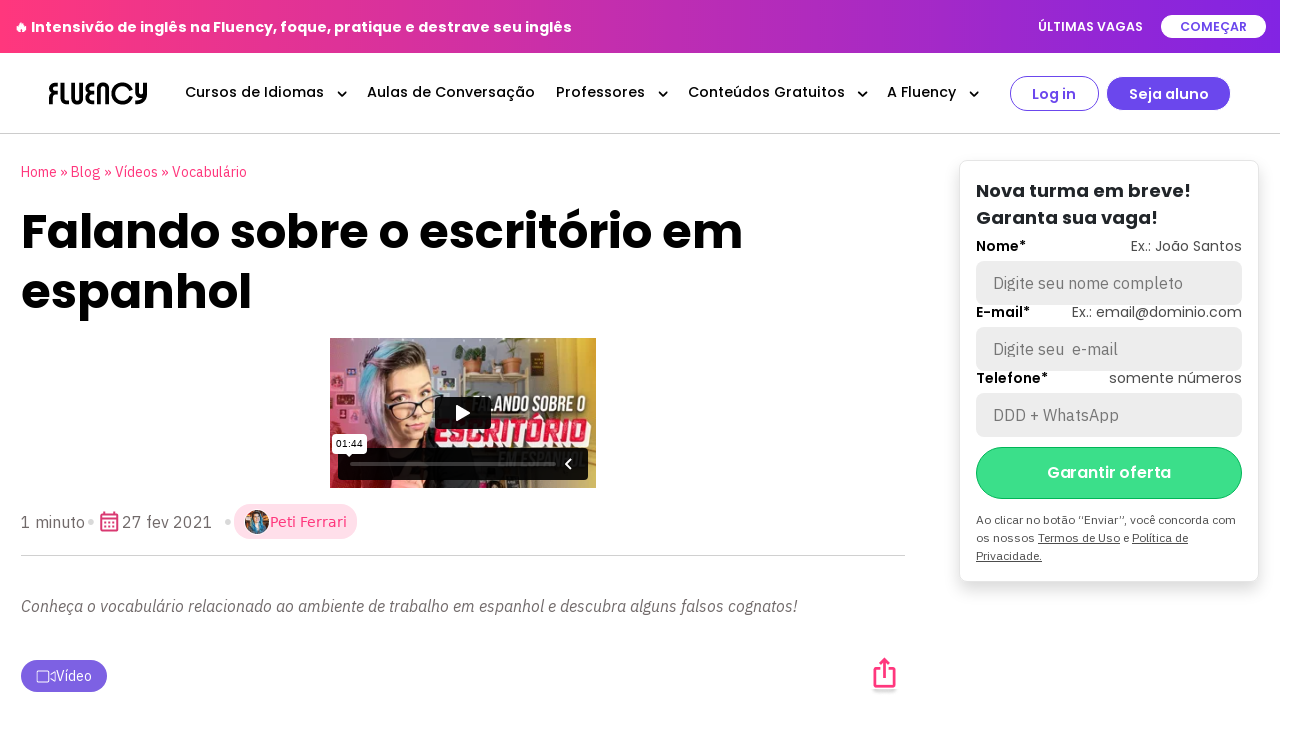

--- FILE ---
content_type: text/html; charset=UTF-8
request_url: https://fluency.io/br/blog/falando-sobre-o-escritorio-em-espanhol/
body_size: 48062
content:
<!DOCTYPE html>
<html lang="pt-BR">
	<head><meta http-equiv="Content-Type" content="text/html; charset=UTF-8" /><script>if(navigator.userAgent.match(/MSIE|Internet Explorer/i)||navigator.userAgent.match(/Trident\/7\..*?rv:11/i)){var href=document.location.href;if(!href.match(/[?&]nowprocket/)){if(href.indexOf("?")==-1){if(href.indexOf("#")==-1){document.location.href=href+"?nowprocket=1"}else{document.location.href=href.replace("#","?nowprocket=1#")}}else{if(href.indexOf("#")==-1){document.location.href=href+"&nowprocket=1"}else{document.location.href=href.replace("#","&nowprocket=1#")}}}}</script><script>class RocketLazyLoadScripts{constructor(){this.v="1.2.5.1",this.triggerEvents=["keydown","mousedown","mousemove","touchmove","touchstart","touchend","wheel"],this.userEventHandler=this._triggerListener.bind(this),this.touchStartHandler=this._onTouchStart.bind(this),this.touchMoveHandler=this._onTouchMove.bind(this),this.touchEndHandler=this._onTouchEnd.bind(this),this.clickHandler=this._onClick.bind(this),this.interceptedClicks=[],this.interceptedClickListeners=[],this._interceptClickListeners(this),window.addEventListener("pageshow",e=>{this.persisted=e.persisted,this.everythingLoaded&&this._triggerLastFunctions()}),document.addEventListener("DOMContentLoaded",()=>{this._preconnect3rdParties()}),this.delayedScripts={normal:[],async:[],defer:[]},this.trash=[],this.allJQueries=[]}_addUserInteractionListener(e){if(document.hidden){e._triggerListener();return}this.triggerEvents.forEach(t=>window.addEventListener(t,e.userEventHandler,{passive:!0})),window.addEventListener("touchstart",e.touchStartHandler,{passive:!0}),window.addEventListener("mousedown",e.touchStartHandler),document.addEventListener("visibilitychange",e.userEventHandler)}_removeUserInteractionListener(){this.triggerEvents.forEach(e=>window.removeEventListener(e,this.userEventHandler,{passive:!0})),document.removeEventListener("visibilitychange",this.userEventHandler)}_onTouchStart(e){"HTML"!==e.target.tagName&&(window.addEventListener("touchend",this.touchEndHandler),window.addEventListener("mouseup",this.touchEndHandler),window.addEventListener("touchmove",this.touchMoveHandler,{passive:!0}),window.addEventListener("mousemove",this.touchMoveHandler),e.target.addEventListener("click",this.clickHandler),this._disableOtherEventListeners(e.target,!0),this._renameDOMAttribute(e.target,"onclick","rocket-onclick"),this._pendingClickStarted())}_onTouchMove(e){window.removeEventListener("touchend",this.touchEndHandler),window.removeEventListener("mouseup",this.touchEndHandler),window.removeEventListener("touchmove",this.touchMoveHandler,{passive:!0}),window.removeEventListener("mousemove",this.touchMoveHandler),e.target.removeEventListener("click",this.clickHandler),this._disableOtherEventListeners(e.target,!1),this._renameDOMAttribute(e.target,"rocket-onclick","onclick"),this._pendingClickFinished()}_onTouchEnd(){window.removeEventListener("touchend",this.touchEndHandler),window.removeEventListener("mouseup",this.touchEndHandler),window.removeEventListener("touchmove",this.touchMoveHandler,{passive:!0}),window.removeEventListener("mousemove",this.touchMoveHandler)}_onClick(e){e.target.removeEventListener("click",this.clickHandler),this._disableOtherEventListeners(e.target,!1),this._renameDOMAttribute(e.target,"rocket-onclick","onclick"),this.interceptedClicks.push(e),e.preventDefault(),e.stopPropagation(),e.stopImmediatePropagation(),this._pendingClickFinished()}_replayClicks(){window.removeEventListener("touchstart",this.touchStartHandler,{passive:!0}),window.removeEventListener("mousedown",this.touchStartHandler),this.interceptedClicks.forEach(e=>{e.target.dispatchEvent(new MouseEvent("click",{view:e.view,bubbles:!0,cancelable:!0}))})}_interceptClickListeners(e){EventTarget.prototype.addEventListenerBase=EventTarget.prototype.addEventListener,EventTarget.prototype.addEventListener=function(t,i,r){"click"!==t||e.windowLoaded||i===e.clickHandler||e.interceptedClickListeners.push({target:this,func:i,options:r}),(this||window).addEventListenerBase(t,i,r)}}_disableOtherEventListeners(e,t){this.interceptedClickListeners.forEach(i=>{i.target===e&&(t?e.removeEventListener("click",i.func,i.options):e.addEventListener("click",i.func,i.options))}),e.parentNode!==document.documentElement&&this._disableOtherEventListeners(e.parentNode,t)}_waitForPendingClicks(){return new Promise(e=>{this._isClickPending?this._pendingClickFinished=e:e()})}_pendingClickStarted(){this._isClickPending=!0}_pendingClickFinished(){this._isClickPending=!1}_renameDOMAttribute(e,t,i){e.hasAttribute&&e.hasAttribute(t)&&(event.target.setAttribute(i,event.target.getAttribute(t)),event.target.removeAttribute(t))}_triggerListener(){this._removeUserInteractionListener(this),"loading"===document.readyState?document.addEventListener("DOMContentLoaded",this._loadEverythingNow.bind(this)):this._loadEverythingNow()}_preconnect3rdParties(){let e=[];document.querySelectorAll("script[type=rocketlazyloadscript][data-rocket-src]").forEach(t=>{let i=t.getAttribute("data-rocket-src");if(i&&0!==i.indexOf("data:")){0===i.indexOf("//")&&(i=location.protocol+i);try{let r=new URL(i).origin;r!==location.origin&&e.push({src:r,crossOrigin:t.crossOrigin||"module"===t.getAttribute("data-rocket-type")})}catch(n){}}}),e=[...new Map(e.map(e=>[JSON.stringify(e),e])).values()],this._batchInjectResourceHints(e,"preconnect")}async _loadEverythingNow(){this.lastBreath=Date.now(),this._delayEventListeners(this),this._delayJQueryReady(this),this._handleDocumentWrite(),this._registerAllDelayedScripts(),this._preloadAllScripts(),await this._loadScriptsFromList(this.delayedScripts.normal),await this._loadScriptsFromList(this.delayedScripts.defer),await this._loadScriptsFromList(this.delayedScripts.async);try{await this._triggerDOMContentLoaded(),await this._pendingWebpackRequests(this),await this._triggerWindowLoad()}catch(e){console.error(e)}window.dispatchEvent(new Event("rocket-allScriptsLoaded")),this.everythingLoaded=!0,this._waitForPendingClicks().then(()=>{this._replayClicks()}),this._emptyTrash()}_registerAllDelayedScripts(){document.querySelectorAll("script[type=rocketlazyloadscript]").forEach(e=>{e.hasAttribute("data-rocket-src")?e.hasAttribute("async")&&!1!==e.async?this.delayedScripts.async.push(e):e.hasAttribute("defer")&&!1!==e.defer||"module"===e.getAttribute("data-rocket-type")?this.delayedScripts.defer.push(e):this.delayedScripts.normal.push(e):this.delayedScripts.normal.push(e)})}async _transformScript(e){if(await this._littleBreath(),!0===e.noModule&&"noModule"in HTMLScriptElement.prototype){e.setAttribute("data-rocket-status","skipped");return}return new Promise(t=>{let i;function r(){(i||e).setAttribute("data-rocket-status","executed"),t()}try{if(navigator.userAgent.indexOf("Firefox/")>0||""===navigator.vendor)i=document.createElement("script"),[...e.attributes].forEach(e=>{let t=e.nodeName;"type"!==t&&("data-rocket-type"===t&&(t="type"),"data-rocket-src"===t&&(t="src"),i.setAttribute(t,e.nodeValue))}),e.text&&(i.text=e.text),i.hasAttribute("src")?(i.addEventListener("load",r),i.addEventListener("error",function(){i.setAttribute("data-rocket-status","failed"),t()}),setTimeout(()=>{i.isConnected||t()},1)):(i.text=e.text,r()),e.parentNode.replaceChild(i,e);else{let n=e.getAttribute("data-rocket-type"),s=e.getAttribute("data-rocket-src");n?(e.type=n,e.removeAttribute("data-rocket-type")):e.removeAttribute("type"),e.addEventListener("load",r),e.addEventListener("error",function(){e.setAttribute("data-rocket-status","failed"),t()}),s?(e.removeAttribute("data-rocket-src"),e.src=s):e.src="data:text/javascript;base64,"+window.btoa(unescape(encodeURIComponent(e.text)))}}catch(a){e.setAttribute("data-rocket-status","failed"),t()}})}async _loadScriptsFromList(e){let t=e.shift();return t&&t.isConnected?(await this._transformScript(t),this._loadScriptsFromList(e)):Promise.resolve()}_preloadAllScripts(){this._batchInjectResourceHints([...this.delayedScripts.normal,...this.delayedScripts.defer,...this.delayedScripts.async],"preload")}_batchInjectResourceHints(e,t){var i=document.createDocumentFragment();e.forEach(e=>{let r=e.getAttribute&&e.getAttribute("data-rocket-src")||e.src;if(r){let n=document.createElement("link");n.href=r,n.rel=t,"preconnect"!==t&&(n.as="script"),e.getAttribute&&"module"===e.getAttribute("data-rocket-type")&&(n.crossOrigin=!0),e.crossOrigin&&(n.crossOrigin=e.crossOrigin),e.integrity&&(n.integrity=e.integrity),i.appendChild(n),this.trash.push(n)}}),document.head.appendChild(i)}_delayEventListeners(e){let t={};function i(i,r){return t[r].eventsToRewrite.indexOf(i)>=0&&!e.everythingLoaded?"rocket-"+i:i}function r(e,r){var n;!t[n=e]&&(t[n]={originalFunctions:{add:n.addEventListener,remove:n.removeEventListener},eventsToRewrite:[]},n.addEventListener=function(){arguments[0]=i(arguments[0],n),t[n].originalFunctions.add.apply(n,arguments)},n.removeEventListener=function(){arguments[0]=i(arguments[0],n),t[n].originalFunctions.remove.apply(n,arguments)}),t[e].eventsToRewrite.push(r)}function n(t,i){let r=t[i];t[i]=null,Object.defineProperty(t,i,{get:()=>r||function(){},set(n){e.everythingLoaded?r=n:t["rocket"+i]=r=n}})}r(document,"DOMContentLoaded"),r(window,"DOMContentLoaded"),r(window,"load"),r(window,"pageshow"),r(document,"readystatechange"),n(document,"onreadystatechange"),n(window,"onload"),n(window,"onpageshow")}_delayJQueryReady(e){let t;function i(t){return e.everythingLoaded?t:t.split(" ").map(e=>"load"===e||0===e.indexOf("load.")?"rocket-jquery-load":e).join(" ")}function r(r){if(r&&r.fn&&!e.allJQueries.includes(r)){r.fn.ready=r.fn.init.prototype.ready=function(t){return e.domReadyFired?t.bind(document)(r):document.addEventListener("rocket-DOMContentLoaded",()=>t.bind(document)(r)),r([])};let n=r.fn.on;r.fn.on=r.fn.init.prototype.on=function(){return this[0]===window&&("string"==typeof arguments[0]||arguments[0]instanceof String?arguments[0]=i(arguments[0]):"object"==typeof arguments[0]&&Object.keys(arguments[0]).forEach(e=>{let t=arguments[0][e];delete arguments[0][e],arguments[0][i(e)]=t})),n.apply(this,arguments),this},e.allJQueries.push(r)}t=r}r(window.jQuery),Object.defineProperty(window,"jQuery",{get:()=>t,set(e){r(e)}})}async _pendingWebpackRequests(e){let t=document.querySelector("script[data-webpack]");async function i(){return new Promise(e=>{t.addEventListener("load",e),t.addEventListener("error",e)})}t&&(await i(),await e._requestAnimFrame(),await e._pendingWebpackRequests(e))}async _triggerDOMContentLoaded(){this.domReadyFired=!0,await this._littleBreath(),document.dispatchEvent(new Event("rocket-readystatechange")),await this._littleBreath(),document.rocketonreadystatechange&&document.rocketonreadystatechange(),await this._littleBreath(),document.dispatchEvent(new Event("rocket-DOMContentLoaded")),await this._littleBreath(),window.dispatchEvent(new Event("rocket-DOMContentLoaded"))}async _triggerWindowLoad(){await this._littleBreath(),document.dispatchEvent(new Event("rocket-readystatechange")),await this._littleBreath(),document.rocketonreadystatechange&&document.rocketonreadystatechange(),await this._littleBreath(),window.dispatchEvent(new Event("rocket-load")),await this._littleBreath(),window.rocketonload&&window.rocketonload(),await this._littleBreath(),this.allJQueries.forEach(e=>e(window).trigger("rocket-jquery-load")),await this._littleBreath();let e=new Event("rocket-pageshow");e.persisted=this.persisted,window.dispatchEvent(e),await this._littleBreath(),window.rocketonpageshow&&window.rocketonpageshow({persisted:this.persisted}),this.windowLoaded=!0}_triggerLastFunctions(){document.onreadystatechange&&document.onreadystatechange(),window.onload&&window.onload(),window.onpageshow&&window.onpageshow({persisted:this.persisted})}_handleDocumentWrite(){let e=new Map;document.write=document.writeln=function(t){let i=document.currentScript;i||console.error("WPRocket unable to document.write this: "+t);let r=document.createRange(),n=i.parentElement,s=e.get(i);void 0===s&&(s=i.nextSibling,e.set(i,s));let a=document.createDocumentFragment();r.setStart(a,0),a.appendChild(r.createContextualFragment(t)),n.insertBefore(a,s)}}async _littleBreath(){Date.now()-this.lastBreath>45&&(await this._requestAnimFrame(),this.lastBreath=Date.now())}async _requestAnimFrame(){return document.hidden?new Promise(e=>setTimeout(e)):new Promise(e=>requestAnimationFrame(e))}_emptyTrash(){this.trash.forEach(e=>e.remove())}static run(){let e=new RocketLazyLoadScripts;e._addUserInteractionListener(e)}}RocketLazyLoadScripts.run();</script>
		 

			<script type="rocketlazyloadscript" crossorigin="anonymous">
				$english = 'Inglês';
				$spanish = 'Espanhol';
				$italian = 'Italiano';
				$japanese = 'Japonês';
				$french = 'Francês';
				$german = 'Alemão';
				$korean = 'Coreano';
				$mandarin = 'Mandarim';
				$portuguese = 'Português';
				$select = 'Selecione';
			</script>
		
		

		<script type="rocketlazyloadscript" crossorigin="anonymous">
			$baseUrl = 'https://fluency.io/br/wp-content/themes/fluency-io';
			$homeUrl = 'https://fluency.io/br/';
			$permaUrl = 'blog-falando-sobre-o-escritorio-em-espanhol';

			authorName = '';
			languageName = '';

			
							authorName = 'Fluency Espanhol';
			
			
							languageName = 'Espanhol';
			
			updateUrl = false;
		</script>

		
		
		<meta property="og:url" content="" />
		<meta http-equiv="X-UA-Compatible" content="IE=edge" />
		<meta name="viewport" content="width=device-width, initial-scale=1, maximum-scale=5, user-scalable=no">
		<meta name="google" content="notranslate" />
		
		<link rel="profile" href="https://gmpg.org/xfn/11" />
		<link rel="pingback" href="https://fluency.io/br/xmlrpc.php" />

		<meta name='robots' content='index, follow, max-image-preview:large, max-snippet:-1, max-video-preview:-1' />

	<!-- This site is optimized with the Yoast SEO plugin v26.6 - https://yoast.com/wordpress/plugins/seo/ -->
	<title>Falando sobre o escritório em espanhol</title>
	<meta name="description" content="Conheça o vocabulário relacionado ao ambiente de trabalho em espanhol e descubra alguns falsos cognatos!" />
	<link rel="canonical" href="https://fluency.io/br/blog/falando-sobre-o-escritorio-em-espanhol/" />
	<meta property="og:locale" content="pt_BR" />
	<meta property="og:type" content="article" />
	<meta property="og:title" content="Falando sobre o escritório em espanhol" />
	<meta property="og:description" content="Conheça o vocabulário relacionado ao ambiente de trabalho em espanhol e descubra alguns falsos cognatos!" />
	<meta property="og:url" content="https://fluency.io/br/blog/falando-sobre-o-escritorio-em-espanhol/" />
	<meta property="og:site_name" content="Fluency.io Brasil" />
	<meta property="article:published_time" content="2021-02-27T12:52:00+00:00" />
	<meta property="article:modified_time" content="2024-08-26T14:03:28+00:00" />
	<meta property="og:image" content="https://fluency.io/br/wp-content/uploads/sites/3/2023/12/6039598c83f274591395231d_TIP_ESP_Falando-sobre-o-escritorio-em-espanhol_Thumb_YT-1.jpg" />
	<meta property="og:image:width" content="1920" />
	<meta property="og:image:height" content="1080" />
	<meta property="og:image:type" content="image/jpeg" />
	<meta name="author" content="Fluency Espanhol" />
	<meta name="twitter:card" content="summary_large_image" />
	<meta name="twitter:label1" content="Escrito por" />
	<meta name="twitter:data1" content="marcelo" />
	<meta name="twitter:label2" content="Est. tempo de leitura" />
	<meta name="twitter:data2" content="1 minuto" />
	<script type="application/ld+json" class="yoast-schema-graph">{"@context":"https://schema.org","@graph":[{"@type":"WebPage","@id":"https://fluency.io/br/blog/falando-sobre-o-escritorio-em-espanhol/","url":"https://fluency.io/br/blog/falando-sobre-o-escritorio-em-espanhol/","name":"Falando sobre o escritório em espanhol","isPartOf":{"@id":"https://fluency.io/br/#website"},"primaryImageOfPage":{"@id":"https://fluency.io/br/blog/falando-sobre-o-escritorio-em-espanhol/#primaryimage"},"image":{"@id":"https://fluency.io/br/blog/falando-sobre-o-escritorio-em-espanhol/#primaryimage"},"thumbnailUrl":"https://fluency.io/br/wp-content/uploads/sites/3/2023/12/6039598c83f274591395231d_TIP_ESP_Falando-sobre-o-escritorio-em-espanhol_Thumb_YT-1.jpg","datePublished":"2021-02-27T12:52:00+00:00","dateModified":"2024-08-26T14:03:28+00:00","author":{"@id":"https://fluency.io/br/#/schema/person/395d83f1006a72bd4912230eea50ff6f"},"description":"Conheça o vocabulário relacionado ao ambiente de trabalho em espanhol e descubra alguns falsos cognatos!","breadcrumb":{"@id":"https://fluency.io/br/blog/falando-sobre-o-escritorio-em-espanhol/#breadcrumb"},"inLanguage":"pt-BR","potentialAction":[{"@type":"ReadAction","target":["https://fluency.io/br/blog/falando-sobre-o-escritorio-em-espanhol/"]}]},{"@type":"ImageObject","inLanguage":"pt-BR","@id":"https://fluency.io/br/blog/falando-sobre-o-escritorio-em-espanhol/#primaryimage","url":"https://fluency.io/br/wp-content/uploads/sites/3/2023/12/6039598c83f274591395231d_TIP_ESP_Falando-sobre-o-escritorio-em-espanhol_Thumb_YT-1.jpg","contentUrl":"https://fluency.io/br/wp-content/uploads/sites/3/2023/12/6039598c83f274591395231d_TIP_ESP_Falando-sobre-o-escritorio-em-espanhol_Thumb_YT-1.jpg","width":1920,"height":1080,"caption":"Falando sobre o escritório em espanhol"},{"@type":"BreadcrumbList","@id":"https://fluency.io/br/blog/falando-sobre-o-escritorio-em-espanhol/#breadcrumb","itemListElement":[{"@type":"ListItem","position":1,"name":"Home","item":"https://fluency.io/br/"},{"@type":"ListItem","position":2,"name":"Blog","item":"https://fluency.io/br/blog/"},{"@type":"ListItem","position":3,"name":"Falando sobre o escritório em espanhol"}]},{"@type":"WebSite","@id":"https://fluency.io/br/#website","url":"https://fluency.io/br/","name":"Fluency.io Brasil","description":"","potentialAction":[{"@type":"SearchAction","target":{"@type":"EntryPoint","urlTemplate":"https://fluency.io/br/?s={search_term_string}"},"query-input":{"@type":"PropertyValueSpecification","valueRequired":true,"valueName":"search_term_string"}}],"inLanguage":"pt-BR"},{"@type":"Person","@id":"https://fluency.io/br/#/schema/person/395d83f1006a72bd4912230eea50ff6f","name":"marcelo","image":{"@type":"ImageObject","inLanguage":"pt-BR","@id":"https://fluency.io/br/#/schema/person/image/","url":"https://secure.gravatar.com/avatar/9050681441880d21ef4048d38965a107dc5b77bf302f57fa3939973bdafa41d8?s=96&d=mm&r=g","contentUrl":"https://secure.gravatar.com/avatar/9050681441880d21ef4048d38965a107dc5b77bf302f57fa3939973bdafa41d8?s=96&d=mm&r=g","caption":"marcelo"}}]}</script>
	<!-- / Yoast SEO plugin. -->


<link rel='dns-prefetch' href='//fluency.io' />
<link rel='dns-prefetch' href='//static.addtoany.com' />
<link rel='dns-prefetch' href='//cdn.jsdelivr.net' />
<link rel='dns-prefetch' href='//www.googletagmanager.com' />

<link rel="alternate" type="application/rss+xml" title="Feed para Fluency.io Brasil &raquo;" href="https://fluency.io/br/feed/" />
<link rel="alternate" type="application/rss+xml" title="Feed de comentários para Fluency.io Brasil &raquo;" href="https://fluency.io/br/comments/feed/" />
<link rel="alternate" type="application/rss+xml" title="Feed de comentários para Fluency.io Brasil &raquo; Falando sobre o escritório em espanhol" href="https://fluency.io/br/blog/falando-sobre-o-escritorio-em-espanhol/feed/" />
<link rel="alternate" title="oEmbed (JSON)" type="application/json+oembed" href="https://fluency.io/br/wp-json/oembed/1.0/embed?url=https%3A%2F%2Ffluency.io%2Fbr%2Fblog%2Ffalando-sobre-o-escritorio-em-espanhol%2F" />
<link rel="alternate" title="oEmbed (XML)" type="text/xml+oembed" href="https://fluency.io/br/wp-json/oembed/1.0/embed?url=https%3A%2F%2Ffluency.io%2Fbr%2Fblog%2Ffalando-sobre-o-escritorio-em-espanhol%2F&#038;format=xml" />
<link rel="alternate" type="application/rss+xml" title="Feed de Fluency.io Brasil &raquo; Story" href="https://fluency.io/br/web-stories/feed/"><style id='wp-img-auto-sizes-contain-inline-css'>
img:is([sizes=auto i],[sizes^="auto," i]){contain-intrinsic-size:3000px 1500px}
/*# sourceURL=wp-img-auto-sizes-contain-inline-css */
</style>
<link rel='stylesheet' id='dashicons-css' href='https://fluency.io/br/wp-includes/css/dashicons.min.css?ver=04d58ccf92ea03d4285bb24ea68f92b2' media='all' />
<link rel='stylesheet' id='post-views-counter-frontend-css' href='https://fluency.io/br/wp-content/plugins/post-views-counter/css/frontend.min.css?ver=1.6.0' media='all' />
<style id='wp-emoji-styles-inline-css'>

	img.wp-smiley, img.emoji {
		display: inline !important;
		border: none !important;
		box-shadow: none !important;
		height: 1em !important;
		width: 1em !important;
		margin: 0 0.07em !important;
		vertical-align: -0.1em !important;
		background: none !important;
		padding: 0 !important;
	}
/*# sourceURL=wp-emoji-styles-inline-css */
</style>
<style id='wp-block-library-inline-css'>
:root{--wp-block-synced-color:#7a00df;--wp-block-synced-color--rgb:122,0,223;--wp-bound-block-color:var(--wp-block-synced-color);--wp-editor-canvas-background:#ddd;--wp-admin-theme-color:#007cba;--wp-admin-theme-color--rgb:0,124,186;--wp-admin-theme-color-darker-10:#006ba1;--wp-admin-theme-color-darker-10--rgb:0,107,160.5;--wp-admin-theme-color-darker-20:#005a87;--wp-admin-theme-color-darker-20--rgb:0,90,135;--wp-admin-border-width-focus:2px}@media (min-resolution:192dpi){:root{--wp-admin-border-width-focus:1.5px}}.wp-element-button{cursor:pointer}:root .has-very-light-gray-background-color{background-color:#eee}:root .has-very-dark-gray-background-color{background-color:#313131}:root .has-very-light-gray-color{color:#eee}:root .has-very-dark-gray-color{color:#313131}:root .has-vivid-green-cyan-to-vivid-cyan-blue-gradient-background{background:linear-gradient(135deg,#00d084,#0693e3)}:root .has-purple-crush-gradient-background{background:linear-gradient(135deg,#34e2e4,#4721fb 50%,#ab1dfe)}:root .has-hazy-dawn-gradient-background{background:linear-gradient(135deg,#faaca8,#dad0ec)}:root .has-subdued-olive-gradient-background{background:linear-gradient(135deg,#fafae1,#67a671)}:root .has-atomic-cream-gradient-background{background:linear-gradient(135deg,#fdd79a,#004a59)}:root .has-nightshade-gradient-background{background:linear-gradient(135deg,#330968,#31cdcf)}:root .has-midnight-gradient-background{background:linear-gradient(135deg,#020381,#2874fc)}:root{--wp--preset--font-size--normal:16px;--wp--preset--font-size--huge:42px}.has-regular-font-size{font-size:1em}.has-larger-font-size{font-size:2.625em}.has-normal-font-size{font-size:var(--wp--preset--font-size--normal)}.has-huge-font-size{font-size:var(--wp--preset--font-size--huge)}.has-text-align-center{text-align:center}.has-text-align-left{text-align:left}.has-text-align-right{text-align:right}.has-fit-text{white-space:nowrap!important}#end-resizable-editor-section{display:none}.aligncenter{clear:both}.items-justified-left{justify-content:flex-start}.items-justified-center{justify-content:center}.items-justified-right{justify-content:flex-end}.items-justified-space-between{justify-content:space-between}.screen-reader-text{border:0;clip-path:inset(50%);height:1px;margin:-1px;overflow:hidden;padding:0;position:absolute;width:1px;word-wrap:normal!important}.screen-reader-text:focus{background-color:#ddd;clip-path:none;color:#444;display:block;font-size:1em;height:auto;left:5px;line-height:normal;padding:15px 23px 14px;text-decoration:none;top:5px;width:auto;z-index:100000}html :where(.has-border-color){border-style:solid}html :where([style*=border-top-color]){border-top-style:solid}html :where([style*=border-right-color]){border-right-style:solid}html :where([style*=border-bottom-color]){border-bottom-style:solid}html :where([style*=border-left-color]){border-left-style:solid}html :where([style*=border-width]){border-style:solid}html :where([style*=border-top-width]){border-top-style:solid}html :where([style*=border-right-width]){border-right-style:solid}html :where([style*=border-bottom-width]){border-bottom-style:solid}html :where([style*=border-left-width]){border-left-style:solid}html :where(img[class*=wp-image-]){height:auto;max-width:100%}:where(figure){margin:0 0 1em}html :where(.is-position-sticky){--wp-admin--admin-bar--position-offset:var(--wp-admin--admin-bar--height,0px)}@media screen and (max-width:600px){html :where(.is-position-sticky){--wp-admin--admin-bar--position-offset:0px}}

/*# sourceURL=wp-block-library-inline-css */
</style><style id='global-styles-inline-css'>
:root{--wp--preset--aspect-ratio--square: 1;--wp--preset--aspect-ratio--4-3: 4/3;--wp--preset--aspect-ratio--3-4: 3/4;--wp--preset--aspect-ratio--3-2: 3/2;--wp--preset--aspect-ratio--2-3: 2/3;--wp--preset--aspect-ratio--16-9: 16/9;--wp--preset--aspect-ratio--9-16: 9/16;--wp--preset--color--black: #000000;--wp--preset--color--cyan-bluish-gray: #abb8c3;--wp--preset--color--white: #ffffff;--wp--preset--color--pale-pink: #f78da7;--wp--preset--color--vivid-red: #cf2e2e;--wp--preset--color--luminous-vivid-orange: #ff6900;--wp--preset--color--luminous-vivid-amber: #fcb900;--wp--preset--color--light-green-cyan: #7bdcb5;--wp--preset--color--vivid-green-cyan: #00d084;--wp--preset--color--pale-cyan-blue: #8ed1fc;--wp--preset--color--vivid-cyan-blue: #0693e3;--wp--preset--color--vivid-purple: #9b51e0;--wp--preset--gradient--vivid-cyan-blue-to-vivid-purple: linear-gradient(135deg,rgb(6,147,227) 0%,rgb(155,81,224) 100%);--wp--preset--gradient--light-green-cyan-to-vivid-green-cyan: linear-gradient(135deg,rgb(122,220,180) 0%,rgb(0,208,130) 100%);--wp--preset--gradient--luminous-vivid-amber-to-luminous-vivid-orange: linear-gradient(135deg,rgb(252,185,0) 0%,rgb(255,105,0) 100%);--wp--preset--gradient--luminous-vivid-orange-to-vivid-red: linear-gradient(135deg,rgb(255,105,0) 0%,rgb(207,46,46) 100%);--wp--preset--gradient--very-light-gray-to-cyan-bluish-gray: linear-gradient(135deg,rgb(238,238,238) 0%,rgb(169,184,195) 100%);--wp--preset--gradient--cool-to-warm-spectrum: linear-gradient(135deg,rgb(74,234,220) 0%,rgb(151,120,209) 20%,rgb(207,42,186) 40%,rgb(238,44,130) 60%,rgb(251,105,98) 80%,rgb(254,248,76) 100%);--wp--preset--gradient--blush-light-purple: linear-gradient(135deg,rgb(255,206,236) 0%,rgb(152,150,240) 100%);--wp--preset--gradient--blush-bordeaux: linear-gradient(135deg,rgb(254,205,165) 0%,rgb(254,45,45) 50%,rgb(107,0,62) 100%);--wp--preset--gradient--luminous-dusk: linear-gradient(135deg,rgb(255,203,112) 0%,rgb(199,81,192) 50%,rgb(65,88,208) 100%);--wp--preset--gradient--pale-ocean: linear-gradient(135deg,rgb(255,245,203) 0%,rgb(182,227,212) 50%,rgb(51,167,181) 100%);--wp--preset--gradient--electric-grass: linear-gradient(135deg,rgb(202,248,128) 0%,rgb(113,206,126) 100%);--wp--preset--gradient--midnight: linear-gradient(135deg,rgb(2,3,129) 0%,rgb(40,116,252) 100%);--wp--preset--font-size--small: 13px;--wp--preset--font-size--medium: 20px;--wp--preset--font-size--large: 36px;--wp--preset--font-size--x-large: 42px;--wp--preset--spacing--20: 0.44rem;--wp--preset--spacing--30: 0.67rem;--wp--preset--spacing--40: 1rem;--wp--preset--spacing--50: 1.5rem;--wp--preset--spacing--60: 2.25rem;--wp--preset--spacing--70: 3.38rem;--wp--preset--spacing--80: 5.06rem;--wp--preset--shadow--natural: 6px 6px 9px rgba(0, 0, 0, 0.2);--wp--preset--shadow--deep: 12px 12px 50px rgba(0, 0, 0, 0.4);--wp--preset--shadow--sharp: 6px 6px 0px rgba(0, 0, 0, 0.2);--wp--preset--shadow--outlined: 6px 6px 0px -3px rgb(255, 255, 255), 6px 6px rgb(0, 0, 0);--wp--preset--shadow--crisp: 6px 6px 0px rgb(0, 0, 0);}:where(.is-layout-flex){gap: 0.5em;}:where(.is-layout-grid){gap: 0.5em;}body .is-layout-flex{display: flex;}.is-layout-flex{flex-wrap: wrap;align-items: center;}.is-layout-flex > :is(*, div){margin: 0;}body .is-layout-grid{display: grid;}.is-layout-grid > :is(*, div){margin: 0;}:where(.wp-block-columns.is-layout-flex){gap: 2em;}:where(.wp-block-columns.is-layout-grid){gap: 2em;}:where(.wp-block-post-template.is-layout-flex){gap: 1.25em;}:where(.wp-block-post-template.is-layout-grid){gap: 1.25em;}.has-black-color{color: var(--wp--preset--color--black) !important;}.has-cyan-bluish-gray-color{color: var(--wp--preset--color--cyan-bluish-gray) !important;}.has-white-color{color: var(--wp--preset--color--white) !important;}.has-pale-pink-color{color: var(--wp--preset--color--pale-pink) !important;}.has-vivid-red-color{color: var(--wp--preset--color--vivid-red) !important;}.has-luminous-vivid-orange-color{color: var(--wp--preset--color--luminous-vivid-orange) !important;}.has-luminous-vivid-amber-color{color: var(--wp--preset--color--luminous-vivid-amber) !important;}.has-light-green-cyan-color{color: var(--wp--preset--color--light-green-cyan) !important;}.has-vivid-green-cyan-color{color: var(--wp--preset--color--vivid-green-cyan) !important;}.has-pale-cyan-blue-color{color: var(--wp--preset--color--pale-cyan-blue) !important;}.has-vivid-cyan-blue-color{color: var(--wp--preset--color--vivid-cyan-blue) !important;}.has-vivid-purple-color{color: var(--wp--preset--color--vivid-purple) !important;}.has-black-background-color{background-color: var(--wp--preset--color--black) !important;}.has-cyan-bluish-gray-background-color{background-color: var(--wp--preset--color--cyan-bluish-gray) !important;}.has-white-background-color{background-color: var(--wp--preset--color--white) !important;}.has-pale-pink-background-color{background-color: var(--wp--preset--color--pale-pink) !important;}.has-vivid-red-background-color{background-color: var(--wp--preset--color--vivid-red) !important;}.has-luminous-vivid-orange-background-color{background-color: var(--wp--preset--color--luminous-vivid-orange) !important;}.has-luminous-vivid-amber-background-color{background-color: var(--wp--preset--color--luminous-vivid-amber) !important;}.has-light-green-cyan-background-color{background-color: var(--wp--preset--color--light-green-cyan) !important;}.has-vivid-green-cyan-background-color{background-color: var(--wp--preset--color--vivid-green-cyan) !important;}.has-pale-cyan-blue-background-color{background-color: var(--wp--preset--color--pale-cyan-blue) !important;}.has-vivid-cyan-blue-background-color{background-color: var(--wp--preset--color--vivid-cyan-blue) !important;}.has-vivid-purple-background-color{background-color: var(--wp--preset--color--vivid-purple) !important;}.has-black-border-color{border-color: var(--wp--preset--color--black) !important;}.has-cyan-bluish-gray-border-color{border-color: var(--wp--preset--color--cyan-bluish-gray) !important;}.has-white-border-color{border-color: var(--wp--preset--color--white) !important;}.has-pale-pink-border-color{border-color: var(--wp--preset--color--pale-pink) !important;}.has-vivid-red-border-color{border-color: var(--wp--preset--color--vivid-red) !important;}.has-luminous-vivid-orange-border-color{border-color: var(--wp--preset--color--luminous-vivid-orange) !important;}.has-luminous-vivid-amber-border-color{border-color: var(--wp--preset--color--luminous-vivid-amber) !important;}.has-light-green-cyan-border-color{border-color: var(--wp--preset--color--light-green-cyan) !important;}.has-vivid-green-cyan-border-color{border-color: var(--wp--preset--color--vivid-green-cyan) !important;}.has-pale-cyan-blue-border-color{border-color: var(--wp--preset--color--pale-cyan-blue) !important;}.has-vivid-cyan-blue-border-color{border-color: var(--wp--preset--color--vivid-cyan-blue) !important;}.has-vivid-purple-border-color{border-color: var(--wp--preset--color--vivid-purple) !important;}.has-vivid-cyan-blue-to-vivid-purple-gradient-background{background: var(--wp--preset--gradient--vivid-cyan-blue-to-vivid-purple) !important;}.has-light-green-cyan-to-vivid-green-cyan-gradient-background{background: var(--wp--preset--gradient--light-green-cyan-to-vivid-green-cyan) !important;}.has-luminous-vivid-amber-to-luminous-vivid-orange-gradient-background{background: var(--wp--preset--gradient--luminous-vivid-amber-to-luminous-vivid-orange) !important;}.has-luminous-vivid-orange-to-vivid-red-gradient-background{background: var(--wp--preset--gradient--luminous-vivid-orange-to-vivid-red) !important;}.has-very-light-gray-to-cyan-bluish-gray-gradient-background{background: var(--wp--preset--gradient--very-light-gray-to-cyan-bluish-gray) !important;}.has-cool-to-warm-spectrum-gradient-background{background: var(--wp--preset--gradient--cool-to-warm-spectrum) !important;}.has-blush-light-purple-gradient-background{background: var(--wp--preset--gradient--blush-light-purple) !important;}.has-blush-bordeaux-gradient-background{background: var(--wp--preset--gradient--blush-bordeaux) !important;}.has-luminous-dusk-gradient-background{background: var(--wp--preset--gradient--luminous-dusk) !important;}.has-pale-ocean-gradient-background{background: var(--wp--preset--gradient--pale-ocean) !important;}.has-electric-grass-gradient-background{background: var(--wp--preset--gradient--electric-grass) !important;}.has-midnight-gradient-background{background: var(--wp--preset--gradient--midnight) !important;}.has-small-font-size{font-size: var(--wp--preset--font-size--small) !important;}.has-medium-font-size{font-size: var(--wp--preset--font-size--medium) !important;}.has-large-font-size{font-size: var(--wp--preset--font-size--large) !important;}.has-x-large-font-size{font-size: var(--wp--preset--font-size--x-large) !important;}
/*# sourceURL=global-styles-inline-css */
</style>

<style id='classic-theme-styles-inline-css'>
/*! This file is auto-generated */
.wp-block-button__link{color:#fff;background-color:#32373c;border-radius:9999px;box-shadow:none;text-decoration:none;padding:calc(.667em + 2px) calc(1.333em + 2px);font-size:1.125em}.wp-block-file__button{background:#32373c;color:#fff;text-decoration:none}
/*# sourceURL=/wp-includes/css/classic-themes.min.css */
</style>
<link rel='stylesheet' id='cookie-notice-front-css' href='https://fluency.io/br/wp-content/plugins/cookie-notice/css/front.min.css?ver=2.5.11' media='all' />
<link rel='stylesheet' id='bootstrap-css-css' href='https://fluency.io/br/wp-content/themes/fluency-io/assets/css/bootstrap.min.css?ver=2.14.1' media='all' />
<link rel='stylesheet' id='normalize-css' href='https://fluency.io/br/wp-content/themes/fluency-io/assets/css/normalize.min.css?ver=2.14.1' media='all' />
<link rel='stylesheet' id='theme-css-css' href='https://fluency.io/br/wp-content/themes/fluency-io/dist/css/style.min.css?ver=2.14.1' media='all' />
<link rel='stylesheet' id='wp-pagenavi-css' href='https://fluency.io/br/wp-content/plugins/wp-pagenavi/pagenavi-css.css?ver=2.70' media='all' />
<link rel='stylesheet' id='addtoany-css' href='https://fluency.io/br/wp-content/plugins/add-to-any/addtoany.min.css?ver=1.16' media='all' />
<script type="rocketlazyloadscript" async data-rocket-src="https://fluency.io/br/wp-content/plugins/burst-statistics/assets/js/timeme/timeme.min.js?ver=1765399873" id="burst-timeme-js"></script>
<script id="burst-js-extra">
var burst = {"tracking":{"isInitialHit":true,"lastUpdateTimestamp":0,"beacon_url":"https://fluency.io/br/wp-content/plugins/burst-statistics/endpoint.php","ajaxUrl":"https://fluency.io/br/wp-admin/admin-ajax.php"},"options":{"cookieless":0,"pageUrl":"https://fluency.io/br/blog/falando-sobre-o-escritorio-em-espanhol/","beacon_enabled":1,"do_not_track":0,"enable_turbo_mode":0,"track_url_change":0,"cookie_retention_days":30,"debug":0},"goals":{"completed":[],"scriptUrl":"https://fluency.io/br/wp-content/plugins/burst-statistics/assets/js/build/burst-goals.js?v=1765399872","active":[]},"cache":{"uid":null,"fingerprint":null,"isUserAgent":null,"isDoNotTrack":null,"useCookies":null}};
//# sourceURL=burst-js-extra
</script>
<script type="rocketlazyloadscript" async data-rocket-src="https://fluency.io/br/wp-content/plugins/burst-statistics/assets/js/build/burst.min.js?ver=1765399873" id="burst-js"></script>
<script type="rocketlazyloadscript" id="addtoany-core-js-before">
window.a2a_config=window.a2a_config||{};a2a_config.callbacks=[];a2a_config.overlays=[];a2a_config.templates={};a2a_localize = {
	Share: "Share",
	Save: "Save",
	Subscribe: "Subscribe",
	Email: "Email",
	Bookmark: "Bookmark",
	ShowAll: "Show all",
	ShowLess: "Show less",
	FindServices: "Find service(s)",
	FindAnyServiceToAddTo: "Instantly find any service to add to",
	PoweredBy: "Powered by",
	ShareViaEmail: "Share via email",
	SubscribeViaEmail: "Subscribe via email",
	BookmarkInYourBrowser: "Bookmark in your browser",
	BookmarkInstructions: "Press Ctrl+D or \u2318+D to bookmark this page",
	AddToYourFavorites: "Add to your favorites",
	SendFromWebOrProgram: "Send from any email address or email program",
	EmailProgram: "Email program",
	More: "More&#8230;",
	ThanksForSharing: "Thanks for sharing!",
	ThanksForFollowing: "Thanks for following!"
};


//# sourceURL=addtoany-core-js-before
</script>
<script type="rocketlazyloadscript" defer data-rocket-src="https://static.addtoany.com/menu/page.js" id="addtoany-core-js"></script>
<script src="https://fluency.io/br/wp-includes/js/jquery/jquery.min.js?ver=3.7.1" id="jquery-core-js"></script>
<script src="https://fluency.io/br/wp-includes/js/jquery/jquery-migrate.min.js?ver=3.4.1" id="jquery-migrate-js"></script>
<script type="rocketlazyloadscript" defer data-rocket-src="https://fluency.io/br/wp-content/plugins/add-to-any/addtoany.min.js?ver=1.1" id="addtoany-jquery-js"></script>
<script type="rocketlazyloadscript" id="cookie-notice-front-js-before">
var cnArgs = {"ajaxUrl":"https:\/\/fluency.io\/br\/wp-admin\/admin-ajax.php","nonce":"dd71fa38ec","hideEffect":"fade","position":"bottom","onScroll":false,"onScrollOffset":100,"onClick":false,"cookieName":"cookie_notice_accepted","cookieTime":2592000,"cookieTimeRejected":2592000,"globalCookie":false,"redirection":false,"cache":true,"revokeCookies":false,"revokeCookiesOpt":"automatic"};

//# sourceURL=cookie-notice-front-js-before
</script>
<script type="rocketlazyloadscript" data-rocket-src="https://fluency.io/br/wp-content/plugins/cookie-notice/js/front.min.js?ver=2.5.11" id="cookie-notice-front-js"></script>
<link rel="https://api.w.org/" href="https://fluency.io/br/wp-json/" /><link rel="alternate" title="JSON" type="application/json" href="https://fluency.io/br/wp-json/wp/v2/posts/60565" /><link rel="EditURI" type="application/rsd+xml" title="RSD" href="https://fluency.io/br/xmlrpc.php?rsd" />
<meta name="generator" content="Site Kit by Google 1.168.0" /><meta name="google-site-verification" content="aRnLbEz3_POoP05pERC8mOSTnq6vEYmbHc6mQ_aIbWM"><link rel="icon" href="https://fluency.io/br/wp-content/uploads/sites/3/2023/12/favicon.png" sizes="32x32" />
<link rel="icon" href="https://fluency.io/br/wp-content/uploads/sites/3/2023/12/favicon.png" sizes="192x192" />
<link rel="apple-touch-icon" href="https://fluency.io/br/wp-content/uploads/sites/3/2023/12/favicon.png" />
<meta name="msapplication-TileImage" content="https://fluency.io/br/wp-content/uploads/sites/3/2023/12/favicon.png" />
		<style id="wp-custom-css">
			.section-v-text-image.white-border .section--columns .item .info-card {
	border-color: #FFF;
}

#seo-local-five .conteudo .image,
#seo-local-four .conteudo .image img {
	max-width: 600px;
}

.section-banner-skills.form-padding-full .block-form-skills {
	padding: 30px !important;
}

.fluency-maintenance-bar {
	display:none !important;
	visibility:hidden;
}

b, strong {
	font-weight: 700 !important;
}

.image-radius.section-banner-skills .column-image img {
	border-radius: 16px;
}

.image-radius.section-banner-skills .column-description {
	padding-bottom: 0;
}

#new-home-2024 .btn-hero {
	font-size: 14px;
}		</style>
		<noscript><style id="rocket-lazyload-nojs-css">.rll-youtube-player, [data-lazy-src]{display:none !important;}</style></noscript>
		<link href="https://cdn.jsdelivr.net/npm/owl.carousel@2.3.4/dist/assets/owl.carousel.min.css" rel="stylesheet">
		<link rel="stylesheet" type="text/css" href="//cdn.jsdelivr.net/npm/slick-carousel@1.8.1/slick/slick.css"/>
		<script type="rocketlazyloadscript" data-rocket-type="text/javascript" data-rocket-src="//cdn.jsdelivr.net/npm/slick-carousel@1.8.1/slick/slick.min.js"></script>

		<!-- Google Tag Manager -->
		<script>
			(function(w,d,s,l,i){w[l]=w[l]||[];w[l].push({'gtm.start':
			new Date().getTime(),event:'gtm.js'});var f=d.getElementsByTagName(s)[0],
			j=d.createElement(s),dl=l!='dataLayer'?'&l='+l:'';j.async=true;j.src=
			'https://www.googletagmanager.com/gtm.js?id='+i+dl;f.parentNode.insertBefore(j,f);
			})(window,document,'script','dataLayer','GTM-KDCT9KPW');
		</script>
		<!-- End Google Tag Manager -->
		
		<!-- Owl Carousel -->
		<link rel="stylesheet" href="https://cdnjs.cloudflare.com/ajax/libs/OwlCarousel2/2.3.4/assets/owl.carousel.min.css">
		<link rel="stylesheet" href="https://cdnjs.cloudflare.com/ajax/libs/OwlCarousel2/2.3.4/assets/owl.theme.default.min.css">
		<script type="rocketlazyloadscript" data-rocket-src="https://cdnjs.cloudflare.com/ajax/libs/OwlCarousel2/2.3.4/owl.carousel.min.js"></script>
		<link href="https://cdn.jsdelivr.net/npm/sweetalert2@11/dist/sweetalert2.min.css" rel="stylesheet">
		<script type="rocketlazyloadscript" data-rocket-src="https://cdn.jsdelivr.net/npm/sweetalert2@11"></script>
		<script src="https://cdnjs.cloudflare.com/ajax/libs/jquery.mask/1.14.16/jquery.mask.min.js"></script>
		<script type="rocketlazyloadscript" data-rocket-src="https://cdnjs.cloudflare.com/ajax/libs/intl-tel-input/17.0.19/js/intlTelInput.min.js"></script>
		<link rel="stylesheet" href="https://cdnjs.cloudflare.com/ajax/libs/intl-tel-input/17.0.19/css/intlTelInput.css">
		<script type="rocketlazyloadscript" data-rocket-src="https://cdnjs.cloudflare.com/ajax/libs/intl-tel-input/17.0.8/js/utils.js" crossorigin="anonymous"></script>
	</head>

	<body data-rsssl=1 class="wp-singular post-template-default single single-post postid-60565 single-format-standard wp-embed-responsive wp-theme-fluency-io cookies-not-set" data-burst_id="60565" data-burst_type="post">
	<!-- Google Tag Manager (noscript) -->
	<noscript>
		<iframe src="https://www.googletagmanager.com/ns.html?id=GTM-KDCT9KPW" height="0" width="0" style="display:none;visibility:hidden"></iframe>
	</noscript>
	<!-- End Google Tag Manager (noscript) -->

	<header class="new-header" >
					<!--<div class="topbar-promotion campanha-se-joga-no-ingles">
				<p class="desktop">
					<a class="action_cta" id="topbar-btn-se-joga-no-ingles" href="https://kit.fluency.io/br/fa/se-joga-no-ingles/convite-c" target="_blank">
						Desafio Se Joga no Inglês   ☀️  Semana de aulas gratuitas  🌴  Clique e participe 
					</a>
				</p>
				<p class="mobile">
					<a class="action_cta" id="topbar-btn-se-joga-no-ingles" href="https://kit.fluency.io/br/fa/se-joga-no-ingles/convite-c" target="_blank">
					<span>☀️</span> Desafio Se Joga no Inglês - Clique e participe <span>🌴</span>
					</a>
				</p>
			</div>
			<div class="promocao-c-popup">
				<div class="c-popup-content">
					<div class="main-title">
						<a href="#" class="promocao-c-popup-close">
							<svg xmlns="http://www.w3.org/2000/svg" width="15" height="15" viewBox="0 0 15 15" fill="none">
								<rect x="13.4351" y="0.0754395" width="2" height="19" transform="rotate(45 13.4351 0.0754395)" fill="#fff"/>
								<rect x="14.8491" y="13.5105" width="2" height="19" transform="rotate(135 14.8491 13.5105)" fill="#fff"/>
							</svg>
						</a>
					</div>
					<div class="main-content">
						<a href="https://kit.fluency.io/br/fa/se-joga-no-ingles/convite-a" class="action_cta" id="btn-popup-se-joga-no-ingles">
							<img src="data:image/svg+xml,%3Csvg%20xmlns='http://www.w3.org/2000/svg'%20viewBox='0%200%200%200'%3E%3C/svg%3E" alt="Icon Header" title="Icon Header" data-lazy-src="/assets/images/popup-campanha-se-joga-no-ingles.webp"><noscript><img src="/assets/images/popup-campanha-se-joga-no-ingles.webp" alt="Icon Header" title="Icon Header"></noscript>
						</a>
					</div>
				</div>
			</div> -->
				<!-- <div class="stickbar-cupom15">
			<div class="container">
				<p class="stickbar-title">Cupom de 15% OFF pra falar inglês!</p>
				<p class="stickbar-desc">O mês tá acabando e sua chance de desconto também. <strong>Corre que dá tempo.</strong></p>
				<a href="https://kit.fluency.io/br/paula-gabriela/cupom?utm_content=menu-topbar&utm_medium=organic&utm_term=fluency-io" target="_blank" id="stickbar-cupom15" class="action_cta btn-stickbar-cupom15">Ativar cupom</a>
				<a href="#" class="btn-close-stickbar-cupom15">
					<svg xmlns="http://www.w3.org/2000/svg" width="24" height="23" viewBox="0 0 24 23" fill="none">
						<path d="M18.7954 6.23452L17.475 4.91406L12.1931 10.1959L6.91128 4.91406L5.59082 6.23452L10.8727 11.5164L5.59082 16.7982L6.91128 18.1187L12.1931 12.8368L17.475 18.1187L18.7954 16.7982L13.5136 11.5164L18.7954 6.23452Z" fill="#350F5B"/>
					</svg>
				</a>
			</div>
		</div> -->
								<div class="topbar-promotion" style="background: linear-gradient(90deg,rgba(255, 55, 125, 1) 0%, rgba(130, 36, 227, 1) 100%);">
			
														<div class="stickbar-promition">
						<div class="stickbar-promition--col brand">
							
															<div class="dk">
									<p data-pm-slice="1 1 []"><strong>🔥 Intensivão de inglês na Fluency, foque, pratique e destrave seu inglês</strong></p>
								</div>
								
								<div class="mb">
									<p style="text-align: center;"><strong>🔥 Intensivão de inglês na Fluency!</strong></p>
								</div>
													</div>
						
						<div class="stickbar-promition--col hasTextCall">
							<div class="dk">
								<p data-pm-slice="1 1 []"><strong>🔥 Intensivão de inglês na Fluency, foque, pratique e destrave seu inglês</strong></p>
							</div>
							
							<div class="mb">
								<p style="text-align: center;"><strong>🔥 Intensivão de inglês na Fluency!</strong></p>
							</div>
						</div>

						<div class="stickbar-promition--col">
															<span class="calling-cta">Últimas vagas</span>
																					<a href="https://megahub.fluency.io/fa/primeira-turma/matriculas-geral?utm_content=menu-topbar&utm_medium=organic&utm_term=fluency-io" class="stickbar-cta">COMEÇAR</a>
						</div>
					</div>
				
			</div>
		
		<div class="container main-container">
			<div class="logo">
				<a href="https://fluency.io/br" title="Fluency">
					<img src="data:image/svg+xml,%3Csvg%20xmlns='http://www.w3.org/2000/svg'%20viewBox='0%200%20110%2026'%3E%3C/svg%3E" title="Fluency" alt="Fluency" width="110" height="26" data-lazy-src="https://fluency.io/br/wp-content/themes/fluency-io/dist/images/logo-fluency.svg"><noscript><img src="https://fluency.io/br/wp-content/themes/fluency-io/dist/images/logo-fluency.svg" title="Fluency" alt="Fluency" width="110" height="26"></noscript>
				</a>
			</div>
			<div class="navigation">
				<ul class="main-navigation">
					<li class="menu-item">
						<a href="#" class="main-link has-arrow">Cursos de Idiomas
						</a>
						<ul class="sub-menu cursos-de-idiomas" >
							<li class="sub-menu-content">
								<div class="container">
									<a href="#" class="go-back-navigation go-back-cursos">
    Voltar</a>
<p class="sub-menu-title-mobile">Cursos de Idiomas</p>
<p class="sub-menu-title">
    Clique em um curso da lista para saber mais</p>

<div class="nav-cursos-de-idiomas">

                <a href="https://fluency.io/br/cursos/ingles/" title="Curso de Inglês">
                <img src="data:image/svg+xml,%3Csvg%20xmlns='http://www.w3.org/2000/svg'%20viewBox='0%200%200%200'%3E%3C/svg%3E" alt="Icon Header" title="Icon Header" data-lazy-src="https://fluency.io/br/wp-content/themes/fluency-io/dist/images/new-header/flags/english.svg"><noscript><img src="https://fluency.io/br/wp-content/themes/fluency-io/dist/images/new-header/flags/english.svg" alt="Icon Header" title="Icon Header"></noscript>
                Curso de Inglês
            </a>
            <a href="https://fluency.io/br/cursos/espanhol/" title="Curso de Espanhol">
                <img src="data:image/svg+xml,%3Csvg%20xmlns='http://www.w3.org/2000/svg'%20viewBox='0%200%200%200'%3E%3C/svg%3E" alt="Icon Header" title="Icon Header" data-lazy-src="https://fluency.io/br/wp-content/themes/fluency-io/dist/images/new-header/flags/spanish.svg"><noscript><img src="https://fluency.io/br/wp-content/themes/fluency-io/dist/images/new-header/flags/spanish.svg" alt="Icon Header" title="Icon Header"></noscript>
                Curso de Espanhol
            </a>
            <a href="https://fluency.io/br/cursos/frances/" title="Curso de Francês">
                <img src="data:image/svg+xml,%3Csvg%20xmlns='http://www.w3.org/2000/svg'%20viewBox='0%200%200%200'%3E%3C/svg%3E" alt="Icon Header" title="Icon Header" data-lazy-src="https://fluency.io/br/wp-content/themes/fluency-io/dist/images/new-header/flags/french.svg"><noscript><img src="https://fluency.io/br/wp-content/themes/fluency-io/dist/images/new-header/flags/french.svg" alt="Icon Header" title="Icon Header"></noscript>
                Curso de Francês
            </a>
            <a href="https://fluency.io/br/cursos/mandarim/" title="Curso de Mandarim">
                <img src="data:image/svg+xml,%3Csvg%20xmlns='http://www.w3.org/2000/svg'%20viewBox='0%200%200%200'%3E%3C/svg%3E" alt="Icon Header" title="Icon Header" data-lazy-src="https://fluency.io/br/wp-content/themes/fluency-io/dist/images/new-header/flags/mandarim.svg"><noscript><img src="https://fluency.io/br/wp-content/themes/fluency-io/dist/images/new-header/flags/mandarim.svg" alt="Icon Header" title="Icon Header"></noscript>
                Curso de Mandarim
            </a>
            <a href="https://fluency.io/br/cursos/italiano/" title="Curso de Italiano">
                <img src="data:image/svg+xml,%3Csvg%20xmlns='http://www.w3.org/2000/svg'%20viewBox='0%200%200%200'%3E%3C/svg%3E" alt="Icon Header" title="Icon Header" data-lazy-src="https://fluency.io/br/wp-content/themes/fluency-io/dist/images/new-header/flags/italian.svg"><noscript><img src="https://fluency.io/br/wp-content/themes/fluency-io/dist/images/new-header/flags/italian.svg" alt="Icon Header" title="Icon Header"></noscript>
                Curso de Italiano
            </a>
            <a href="https://fluency.io/br/cursos/japones/" title="Curso de Japonês">
                <img src="data:image/svg+xml,%3Csvg%20xmlns='http://www.w3.org/2000/svg'%20viewBox='0%200%200%200'%3E%3C/svg%3E" alt="Icon Header" title="Icon Header" data-lazy-src="https://fluency.io/br/wp-content/themes/fluency-io/dist/images/new-header/flags/japanese.svg"><noscript><img src="https://fluency.io/br/wp-content/themes/fluency-io/dist/images/new-header/flags/japanese.svg" alt="Icon Header" title="Icon Header"></noscript>
                Curso de Japonês
            </a>
            <a href="https://fluency.io/br/cursos/alemao/" title="Curso de Alemão">
                <img src="data:image/svg+xml,%3Csvg%20xmlns='http://www.w3.org/2000/svg'%20viewBox='0%200%200%200'%3E%3C/svg%3E" alt="Icon Header" title="Icon Header" data-lazy-src="https://fluency.io/br/wp-content/themes/fluency-io/dist/images/new-header/flags/german.svg"><noscript><img src="https://fluency.io/br/wp-content/themes/fluency-io/dist/images/new-header/flags/german.svg" alt="Icon Header" title="Icon Header"></noscript>
                Curso de Alemão
            </a>
            <a href="https://fluency.io/br/cursos/coreano/" title="Curso de Coreano">
                <img src="data:image/svg+xml,%3Csvg%20xmlns='http://www.w3.org/2000/svg'%20viewBox='0%200%200%200'%3E%3C/svg%3E" alt="Icon Header" title="Icon Header" data-lazy-src="https://fluency.io/br/wp-content/themes/fluency-io/dist/images/new-header/flags/korean.svg"><noscript><img src="https://fluency.io/br/wp-content/themes/fluency-io/dist/images/new-header/flags/korean.svg" alt="Icon Header" title="Icon Header"></noscript>
                Curso de Coreano
            </a>
        </div>								</div>
							</li>
						</ul>
					</li>
											<li>
							<a href="https://fluency.io/br/talks/" class="main-link" menu-id="main-link-empresas">
								Aulas de Conversação
							</a>
						</li>
										<li class="menu-item" id="trig-professores-menu">
						<a href="#" class="main-link has-arrow">
							Professores						</a>
						<ul class="sub-menu professores" >
							<li class="sub-menu-content">
								<div class="container">
									
<div class="nav-professores" id="handle-nav-experts">
    <a href="#" class="go-back-navigation go-back-professores">
        Voltar    </a>
    <p class="sub-menu-title desktop">Idiomas</p>
    <p class="sub-menu-title mobile">
        
        Escolha um idioma abaixo para conhecer nosso time de professores:    </p>

            <a href="#" class="nav-professores-link active" id="click-nav-experts-first" data-content="english" data-language="Inglês">
            <img src="data:image/svg+xml,%3Csvg%20xmlns='http://www.w3.org/2000/svg'%20viewBox='0%200%200%200'%3E%3C/svg%3E" alt="Icon Header" title="Icon Header" data-lazy-src="https://fluency.io/br/wp-content/themes/fluency-io/dist/images/new-header/flags/english.svg"><noscript><img src="https://fluency.io/br/wp-content/themes/fluency-io/dist/images/new-header/flags/english.svg" alt="Icon Header" title="Icon Header"></noscript>
            Inglês        </a>
    
    
    
    
    
    
    
    
</div>

<div class="content-professores">
    <a href="#" class="go-back-navigation go-back-linguas-professores">Voltar</a>
    <p class="sub-menu-title desktop">Professores</p>
    <p class="sub-menu-title-mobile">Professores de <span class="professor-language-name"></p>
    <p class="sub-menu-title mobile">Todos os Professores <span class="professor-language-name"></p>
    <div class="list-professores" id="list-professores-english">
                    <div class="box-professor">
                <a href="https://fluency.io/br/professores/rhavi-carneiro/">
                    <img src="data:image/svg+xml,%3Csvg%20xmlns='http://www.w3.org/2000/svg'%20viewBox='0%200%200%200'%3E%3C/svg%3E" alt="Icon Header" title="Icon Header" data-lazy-src="https://fluency.io/br/wp-content/uploads/sites/3/2023/08/rhavi-menu.png"><noscript><img src="https://fluency.io/br/wp-content/uploads/sites/3/2023/08/rhavi-menu.png" alt="Icon Header" title="Icon Header"></noscript>
                    <p>Rhavi Carneiro</p>
                </a>
            </div>
                    <div class="box-professor">
                <a href="https://fluency.io/br/professores/paula-gabriela/">
                    <img src="data:image/svg+xml,%3Csvg%20xmlns='http://www.w3.org/2000/svg'%20viewBox='0%200%200%200'%3E%3C/svg%3E" alt="Icon Header" title="Icon Header" data-lazy-src="https://fluency.io/br/wp-content/uploads/sites/3/2023/08/paula-menu.png"><noscript><img src="https://fluency.io/br/wp-content/uploads/sites/3/2023/08/paula-menu.png" alt="Icon Header" title="Icon Header"></noscript>
                    <p>Paula Gabriela</p>
                </a>
            </div>
                    <div class="box-professor">
                <a href="https://fluency.io/br/professores/gavin-roy/">
                    <img src="data:image/svg+xml,%3Csvg%20xmlns='http://www.w3.org/2000/svg'%20viewBox='0%200%200%200'%3E%3C/svg%3E" alt="Icon Header" title="Icon Header" data-lazy-src="https://fluency.io/br/wp-content/uploads/sites/3/2023/08/gavin-menu.png"><noscript><img src="https://fluency.io/br/wp-content/uploads/sites/3/2023/08/gavin-menu.png" alt="Icon Header" title="Icon Header"></noscript>
                    <p>Gavin Roy</p>
                </a>
            </div>
                    <div class="box-professor">
                <a href="https://fluency.io/br/professores/gemeas-do-ingles/">
                    <img src="data:image/svg+xml,%3Csvg%20xmlns='http://www.w3.org/2000/svg'%20viewBox='0%200%200%200'%3E%3C/svg%3E" alt="Icon Header" title="Icon Header" data-lazy-src="https://fluency.io/br/wp-content/uploads/sites/3/2023/08/gemeas-menu.png"><noscript><img src="https://fluency.io/br/wp-content/uploads/sites/3/2023/08/gemeas-menu.png" alt="Icon Header" title="Icon Header"></noscript>
                    <p>Gêmeas do Inglês</p>
                </a>
            </div>
                    <div class="box-professor">
                <a href="https://fluency.io/br/professores/lilian-bittencourt/">
                    <img src="data:image/svg+xml,%3Csvg%20xmlns='http://www.w3.org/2000/svg'%20viewBox='0%200%200%200'%3E%3C/svg%3E" alt="Icon Header" title="Icon Header" data-lazy-src="https://fluency.io/br/wp-content/uploads/sites/3/2023/08/lilian-menu.png"><noscript><img src="https://fluency.io/br/wp-content/uploads/sites/3/2023/08/lilian-menu.png" alt="Icon Header" title="Icon Header"></noscript>
                    <p>Lilian Bittencourt</p>
                </a>
            </div>
                    <div class="box-professor">
                <a href="https://fluency.io/br/professores/tiago-rocha/">
                    <img src="data:image/svg+xml,%3Csvg%20xmlns='http://www.w3.org/2000/svg'%20viewBox='0%200%200%200'%3E%3C/svg%3E" alt="Icon Header" title="Icon Header" data-lazy-src="https://fluency.io/br/wp-content/uploads/sites/3/2023/08/tiago-menu.png"><noscript><img src="https://fluency.io/br/wp-content/uploads/sites/3/2023/08/tiago-menu.png" alt="Icon Header" title="Icon Header"></noscript>
                    <p>Tiago Rocha</p>
                </a>
            </div>
                    <div class="box-professor">
                <a href="https://fluency.io/br/professores/teacher-david/">
                    <img src="data:image/svg+xml,%3Csvg%20xmlns='http://www.w3.org/2000/svg'%20viewBox='0%200%200%200'%3E%3C/svg%3E" alt="Icon Header" title="Icon Header" data-lazy-src="https://fluency.io/br/wp-content/uploads/sites/3/2024/03/Teacher-David-menu.png"><noscript><img src="https://fluency.io/br/wp-content/uploads/sites/3/2024/03/Teacher-David-menu.png" alt="Icon Header" title="Icon Header"></noscript>
                    <p>Teacher David</p>
                </a>
            </div>
            </div> <!-- experts #english -->

    <div class="list-professores" id="list-professores-spanish">
            </div> <!-- experts #spanish -->

    <div class="list-professores" id="list-professores-french">
            </div> <!-- experts #french -->

    <div class="list-professores" id="list-professores-mandarin">
            </div> <!-- experts #mandarin -->

    <div class="list-professores" id="list-professores-italian">
            </div> <!-- experts #italian -->

    <div class="list-professores" id="list-professores-japanese">
            </div> <!-- experts #japanese -->

    <div class="list-professores" id="list-professores-german">
            </div> <!-- experts #german -->

    <div class="list-professores" id="list-professores-korean">
            </div> <!-- experts #korean -->

    <!-- <div class="btn-all-experts">
        <a href="#">
            Ver todos professores 
            <img src="data:image/svg+xml,%3Csvg%20xmlns='http://www.w3.org/2000/svg'%20viewBox='0%200%200%200'%3E%3C/svg%3E" data-lazy-src="https://fluency.io/br/wp-content/themes/fluency-io/dist/images/new-header/arrow-right-purple.svg"><noscript><img src="https://fluency.io/br/wp-content/themes/fluency-io/dist/images/new-header/arrow-right-purple.svg"></noscript>
        </a>
    </div> -->
</div>								</div>
							</li>
						</ul>
					</li>
					<li class="menu-item">
						<a href="#" class="main-link has-arrow">
							Conteúdos Gratuitos						</a>
						<ul class="sub-menu conteudos-gratuitos" >
							<li class="sub-menu-content">
								<div class="container">
									
<a href="#" class="go-back-navigation go-back-conteudos-gratuitos">Voltar</a>
<p class="sub-menu-title-mobile">Conteúdos Gratuitos</p>
<p class="sub-menu-title">Confira nossos conteúdos gratuitos</p>
<div class="cards-conteudos-gratuitos">
    <div class="card-conteudos-gratuitos">
        <a href="https://fluency.io/br/blog/">
            <p class="card-title blog">
                <img src="data:image/svg+xml,%3Csvg%20xmlns='http://www.w3.org/2000/svg'%20viewBox='0%200%200%200'%3E%3C/svg%3E" alt="Icon Header" title="Icon Header" data-lazy-src="https://fluency.io/br/wp-content/themes/fluency-io/dist/images/new-header/blog.svg"><noscript><img src="https://fluency.io/br/wp-content/themes/fluency-io/dist/images/new-header/blog.svg" alt="Icon Header" title="Icon Header"></noscript>
                Blog            </p>
            <p class="card-description">Confira todos nossos conteúdos para te ajudar a aprender um novo idioma.</p>
        </a>
    </div>
    <div class="card-conteudos-gratuitos">
        <a href="https://fluency.io/br/blog/formato/podcast/">
            <p class="card-title podcast">
                <img src="data:image/svg+xml,%3Csvg%20xmlns='http://www.w3.org/2000/svg'%20viewBox='0%200%200%200'%3E%3C/svg%3E" alt="Icon Header" title="Icon Header" data-lazy-src="https://fluency.io/br/wp-content/themes/fluency-io/dist/images/new-header/podcast.svg"><noscript><img src="https://fluency.io/br/wp-content/themes/fluency-io/dist/images/new-header/podcast.svg" alt="Icon Header" title="Icon Header"></noscript>
                Podcast            </p>
            <p class="card-description">Aprofunde o seu conhecimento com nosso podcast cheio de dicas que vão acelerar o seu aprendizado.</p>
        </a>
    </div>
    <div class="card-conteudos-gratuitos">
        <a href="https://fluency.io/br/lives/">
            <p class="card-title lives">
                <img src="data:image/svg+xml,%3Csvg%20xmlns='http://www.w3.org/2000/svg'%20viewBox='0%200%200%200'%3E%3C/svg%3E" alt="Icon Header" title="Icon Header" data-lazy-src="https://fluency.io/br/wp-content/themes/fluency-io/dist/images/new-header/lives.svg"><noscript><img src="https://fluency.io/br/wp-content/themes/fluency-io/dist/images/new-header/lives.svg" alt="Icon Header" title="Icon Header"></noscript>
                Lives            </p>
            <p class="card-description">Aulas ao vivo com dicas e conselhos para que seu aprendizado alcance outros níveis.</p>
        </a>
    </div>
    <div class="card-conteudos-gratuitos">
        <a href="https://fluency.io/br/blog/formato/videos/">
            <p class="card-title aulas">
                <img src="data:image/svg+xml,%3Csvg%20xmlns='http://www.w3.org/2000/svg'%20viewBox='0%200%200%200'%3E%3C/svg%3E" alt="Icon Header" title="Icon Header" data-lazy-src="https://fluency.io/br/wp-content/themes/fluency-io/dist/images/new-header/aulas.svg"><noscript><img src="https://fluency.io/br/wp-content/themes/fluency-io/dist/images/new-header/aulas.svg" alt="Icon Header" title="Icon Header"></noscript>
                Aulas            </p>
            <p class="card-description">
                Aulas descomplicadas para que você aprenda de um jeito leve e efetivo.            </p>
        </a>
    </div>
    <div class="card-conteudos-gratuitos">
        <a href="https://fluency.io/br/blog/formato/ebooks">
            <p class="card-title ebooks">
                <img src="data:image/svg+xml,%3Csvg%20xmlns='http://www.w3.org/2000/svg'%20viewBox='0%200%200%200'%3E%3C/svg%3E" alt="Icon Header" title="Icon Header" data-lazy-src="https://fluency.io/br/wp-content/themes/fluency-io/dist/images/new-header/ebooks.svg"><noscript><img src="https://fluency.io/br/wp-content/themes/fluency-io/dist/images/new-header/ebooks.svg" alt="Icon Header" title="Icon Header"></noscript>
                eBooks            </p>
            <p class="card-description">Conteúdos ricos que vão te ajudar no seu processo de aprendizagem.</p>
        </a>
    </div>
        <div class="card-conteudos-gratuitos">
        <a href="https://fluency.io/br/cursos/gratuitos/">
            <p class="card-title trilhas">
                <img src="data:image/svg+xml,%3Csvg%20xmlns='http://www.w3.org/2000/svg'%20viewBox='0%200%200%200'%3E%3C/svg%3E" alt="Icon Header" title="Icon Header" data-lazy-src="https://fluency.io/br/wp-content/themes/fluency-io/dist/images/new-header/minicursos.svg"><noscript><img src="https://fluency.io/br/wp-content/themes/fluency-io/dist/images/new-header/minicursos.svg" alt="Icon Header" title="Icon Header"></noscript>
                Minicursos
            </p>
            <p class="card-description">Aulas completas para você aprender de uma forma leve.</p>
        </a>
    </div>
    <div class="card-conteudos-gratuitos">
        <a href="https://fluency.io/br/web-stories/">
            <p class="card-title blog">
                <img src="data:image/svg+xml,%3Csvg%20xmlns='http://www.w3.org/2000/svg'%20viewBox='0%200%200%200'%3E%3C/svg%3E" alt="Icon Header" title="Icon Header" data-lazy-src="https://fluency.io/br/wp-content/themes/fluency-io/dist/images/new-header/blog.svg"><noscript><img src="https://fluency.io/br/wp-content/themes/fluency-io/dist/images/new-header/blog.svg" alt="Icon Header" title="Icon Header"></noscript>
                Webstories
            </p>
            <p class="card-description">Aprenda com histórias curtas, visuais e cheias de leveza.</p>
        </a>
    </div>
    </div>								</div>
							</li>
						</ul>
					</li>
					<li class="menu-item">
						<a href="#" class="main-link has-arrow">
							A Fluency						</a>
						<ul class="sub-menu por-que-fluency" >
							<li class="sub-menu-content">
								<div class="container">
									<a href="#" class="go-back-navigation go-back-por-que-fluency">Voltar</a>
<p class="sub-menu-title-mobile">Por que Fluency?</p>
<p class="sub-menu-title">Descubra porque estudar na Fluency</p>
<div class="content-por-que-fluency">
    <div class="cards-fluency-talks-e-memhack">
        <div class="card-produto talks">
            <a href="https://fluency.io/br/corporate/languages/">
                <p class="card-title">Fluency Academy para empresas</p>
                <p class="card-description">Capacite seus funcionários com Fluency Corporate</p>
                <svg class="card-logo" width="70" viewBox="0 0 112 40" fill="none" xmlns="http://www.w3.org/2000/svg">
                    <path d="M62.273.919c-4.114 0-6.765 2.89-6.765 6.68v17.96h4.258V7.599c0-1.423 1.088-2.512 2.507-2.512 1.42 0 2.507 1.09 2.507 2.511V25.56h4.258V7.599c0-3.79-2.648-6.68-6.765-6.68zM45.898 18.022c0-1.847 1.182-3.553 3.17-3.553h2.366v-4.265h-3.076c-1.513 0-2.46-.996-2.46-2.371s.947-2.367 2.46-2.367h3.076V1.204h-3.216c-3.502 0-6.621 2.796-6.621 6.539 0 2.418 1.326 4.074 3.026 4.832-1.844.949-3.026 3.129-3.026 5.59 0 4.453 3.404 7.39 7.568 7.39h2.316v-4.218h-2.413c-1.657 0-3.17-1.468-3.17-3.315zM17.319 1.157h-4.301v18.112c0 3.479 2.824 6.308 6.296 6.308h3.242v-4.309h-3.242a2 2 0 01-1.995-2V1.158zM34.115 19.02c0 1.422-.947 2.512-2.366 2.512-1.42 0-2.367-1.09-2.367-2.512V1.157h-4.257v17.675c0 4.219 2.6 6.965 6.62 6.965s6.62-2.75 6.62-6.965V1.157h-4.257V19.02h.008zm50.232 2.811c-4.398 0-7.947-3.46-7.947-8.246 0-4.785 3.455-8.246 8.04-8.246 3.404 0 6.434 2.227 7.568 5.45l3.833-1.47c-1.704-4.881-6.196-8.15-11.541-8.15-6.671 0-12.157 5.117-12.157 12.414 0 6.87 5.06 12.414 12.391 12.414 5.392 0 9.553-2.985 11.447-8.625l-3.832-1.278c-1.088 3.364-4.16 5.735-7.806 5.735l.004.003zm23.309-20.472V12.57c-.213 1.144-1.084 1.96-2.313 1.96-1.466 0-2.363-1.09-2.363-2.512V1.359h-4.257V11.83c0 4.215 2.6 6.965 6.62 6.965a7.75 7.75 0 001.744-.198c-1.394 1.714-3.664 2.847-5.886 2.847h-2.478v4.349h2.478c5.954 0 10.799-4.854 10.799-10.82V1.36h-4.344zM0 7.743c0 2.418 1.326 4.074 3.026 4.832-1.808.93-2.976 3.046-3.022 5.449v7.55h4.3v-7.55c0-1.848 1.182-3.555 3.17-3.555h2.367v-4.265H6.765c-1.513 0-2.46-.996-2.46-2.371s.947-2.367 2.46-2.367H9.84V1.204H6.624C3.123 1.204 0 4 0 7.743zm6.305 26.844H5.098a1.516 1.516 0 00-.19-.528 1.42 1.42 0 00-.816-.64 1.828 1.828 0 00-.564-.084c-.36 0-.677.09-.955.273a1.79 1.79 0 00-.651.791c-.157.346-.235.77-.235 1.269 0 .508.078.937.235 1.285.16.346.376.608.651.785.278.175.595.263.952.263.198 0 .382-.026.554-.078.175-.054.33-.133.468-.237a1.45 1.45 0 00.551-.902l1.207.007a2.624 2.624 0 01-.294.889 2.619 2.619 0 01-.584.733 2.67 2.67 0 01-.845.493c-.322.117-.68.175-1.073.175-.58 0-1.099-.135-1.555-.405a2.824 2.824 0 01-1.077-1.172c-.262-.51-.393-1.122-.393-1.836 0-.716.132-1.328.396-1.837.265-.51.625-.9 1.08-1.17a2.973 2.973 0 011.549-.407c.367 0 .71.052 1.025.156.316.104.598.257.845.458.247.199.45.443.61.733.16.288.266.617.316.986z" fill="#000"/>
                    <path fill-rule="evenodd" clip-rule="evenodd" d="M20.294 35.668c0 .716-.133 1.33-.4 1.84a2.842 2.842 0 01-1.083 1.168c-.456.27-.973.405-1.552.405a2.999 2.999 0 01-1.554-.405 2.894 2.894 0 01-1.084-1.172c-.264-.51-.396-1.122-.396-1.836 0-.716.132-1.328.396-1.837.267-.51.628-.9 1.084-1.17a2.994 2.994 0 011.554-.407c.579 0 1.096.136 1.552.406.457.27.819.66 1.083 1.171.267.509.4 1.121.4 1.837zm-1.203 0c0-.504-.078-.93-.235-1.275-.155-.349-.37-.611-.645-.789a1.702 1.702 0 00-.952-.269c-.359 0-.676.09-.95.27-.276.177-.492.44-.65.788-.154.346-.231.771-.231 1.275 0 .504.077.93.232 1.278.157.346.373.61.648.789.275.177.592.266.951.266.36 0 .677-.089.952-.266.275-.18.49-.443.645-.789.157-.348.235-.774.235-1.278zm11.803-3.323h-2.476v6.646h1.196v-2.434h1.217l1.298 2.434h1.335l-1.428-2.631a2.05 2.05 0 00.125-.056c.349-.17.612-.412.79-.724.181-.313.271-.683.271-1.11a2.24 2.24 0 00-.267-1.112 1.81 1.81 0 00-.784-.747c-.344-.177-.77-.266-1.277-.266zm-1.28 3.213h1.103c.297 0 .54-.041.729-.124a.87.87 0 00.419-.366 1.19 1.19 0 00.139-.597c0-.236-.047-.437-.14-.604a.885.885 0 00-.422-.383c-.189-.089-.433-.133-.732-.133h-1.096v2.207zm11.702-3.213h2.477c.507 0 .933.096 1.277.286.346.19.607.452.783.785.179.331.268.708.268 1.13 0 .425-.089.804-.268 1.135-.178.33-.441.592-.79.782-.348.188-.777.282-1.286.282h-1.264v2.246h-1.197v-6.646zm2.3 3.41h-1.103v-2.404h1.096c.299 0 .543.051.732.153.191.1.332.239.422.418.093.18.14.388.14.623 0 .236-.047.445-.14.627a.98.98 0 01-.419.428c-.189.104-.432.156-.729.156zm16.038 1.753c.267-.51.4-1.124.4-1.84s-.133-1.328-.4-1.837a2.83 2.83 0 00-1.083-1.17 2.982 2.982 0 00-1.551-.407c-.579 0-1.097.136-1.555.406-.456.27-.817.66-1.083 1.171-.265.509-.397 1.121-.397 1.837 0 .714.132 1.326.397 1.837.266.508.628.898 1.083 1.17.458.271.976.407 1.555.407a2.98 2.98 0 001.55-.406c.459-.27.82-.66 1.084-1.168zm-1.038-3.115c.157.346.235.771.235 1.275 0 .504-.078.93-.235 1.278-.155.346-.37.61-.645.789a1.717 1.717 0 01-.951.266 1.72 1.72 0 01-.952-.266 1.796 1.796 0 01-.648-.789c-.155-.348-.232-.774-.232-1.278s.077-.93.232-1.275c.157-.349.373-.611.648-.789.276-.18.593-.269.952-.269s.676.09.951.27c.275.177.49.44.645.788zm9.562-2.048h2.476c.508 0 .934.089 1.277.266.347.178.608.427.784.747.178.318.268.689.268 1.113 0 .426-.09.796-.271 1.11a1.792 1.792 0 01-.916.779l1.429 2.63H71.89l-1.298-2.433h-1.218v2.434h-1.196v-6.646zm2.3 3.213h-1.104V33.35h1.097c.298 0 .542.044.732.133.189.087.33.214.422.383.093.167.139.368.139.604 0 .235-.046.435-.139.597a.869.869 0 01-.42.366c-.188.083-.431.124-.728.124zm10.17 3.432h1.277l.546-1.638h2.483l.547 1.639h1.277l-2.328-6.646h-1.477l-2.325 6.646zm3.983-2.605l-.894-2.677h-.052l-.892 2.677h1.838z" fill="#000"/>
                    <path d="M93.552 33.355v-1.01h5.27v1.01H96.78v5.636h-1.187v-5.636h-2.041zm17.573-1.01h-4.296v6.646h4.322v-1.01h-3.125v-1.813h2.876v-1.01h-2.876v-1.803h3.099v-1.01z" fill="#000"/>
                </svg>
                <img src="data:image/svg+xml,%3Csvg%20xmlns='http://www.w3.org/2000/svg'%20viewBox='0%200%200%200'%3E%3C/svg%3E" class="card-arrow" alt="Icon Header" title="Icon Header" data-lazy-src="https://fluency.io/br/wp-content/themes/fluency-io/dist/images/new-header/arrow-talks.svg"><noscript><img src="https://fluency.io/br/wp-content/themes/fluency-io/dist/images/new-header/arrow-talks.svg" class="card-arrow" alt="Icon Header" title="Icon Header"></noscript>
            </a>
        </div>
        <!-- <div class="card-produto talks">
            <a href="https://fluency.io/br/corporate/skills/">
                <p class="card-title">Skills para empresas</p>
                <p class="card-description">Capacite seus funcionários com Fluency Corporate</p>
                <svg class="card-logo" xmlns="http://www.w3.org/2000/svg" width="135" height="45" viewBox="0 0 135 45" fill="none" style="width: 70px; height: auto;">
                    <path fill-rule="evenodd" clip-rule="evenodd" d="M82.9878 8.03951C82.9878 3.47905 79.8053 0 74.8562 0C69.9113 0 66.7245 3.47905 66.7245 8.03951V29.6563H71.8425V8.03951C71.8425 6.32825 73.1501 5.01662 74.8562 5.01662C76.5622 5.01662 77.8699 6.32825 77.8699 8.03951V29.6563H82.9878V8.03951ZM58.9826 24.5747C56.9913 24.5747 55.1733 22.808 55.1722 20.5851C55.1731 18.3623 56.5933 16.3092 58.9826 16.3092H61.8273V11.1754H58.1295C56.311 11.1754 55.1722 9.97672 55.1722 8.32182C55.1722 6.66709 56.311 5.47262 58.1295 5.47262H61.8273V0.343104H57.9607C53.752 0.343104 50.0023 3.70925 50.0023 8.21319C50.0023 11.1233 51.5957 13.1169 53.6394 14.0291C51.4224 15.1713 50.0023 17.7947 50.0023 20.7568C50.0023 26.1165 54.0941 29.6519 59.0995 29.6519H61.8836V24.5747H58.9826ZM20.8184 0.286739H15.6484V22.0859C15.6484 26.2728 19.0432 29.678 23.2172 29.678H27.1141V24.4921H23.2172C21.8923 24.4921 20.8184 23.4107 20.8184 22.0859V0.286739ZM41.0002 21.7863H41.0089C41.0089 23.4975 39.8702 24.8091 38.1642 24.8091C36.4582 24.8091 35.3193 23.4975 35.3193 21.7863V0.286575H30.2014V21.5603C30.2014 26.6377 33.3276 29.9429 38.1598 29.9429C42.992 29.9429 46.1182 26.6333 46.1182 21.5603V0.286575H41.0002V21.7863ZM101.39 25.1696C96.1032 25.1696 91.8382 21.0044 91.8382 15.2452C91.8382 9.48582 95.9907 5.32056 101.503 5.32056C105.594 5.32056 109.236 8.00051 110.6 11.879L115.207 10.1112C113.159 4.23472 107.759 0.299683 101.334 0.299683C93.3146 0.299683 86.7202 6.45851 86.7202 15.2408C86.7202 23.5105 92.8038 30.1818 101.615 30.1818C108.097 30.1818 113.098 26.5899 115.376 19.8012L110.769 18.2638C109.461 22.3117 105.768 25.1654 101.386 25.1654L101.39 25.1696ZM134.631 0.529894H129.409V14.0247C129.154 15.4015 128.106 16.3831 126.629 16.3831C124.867 16.3831 123.789 15.0713 123.789 13.3601V0.529894H118.671V13.1343C118.671 18.2073 121.797 21.5169 126.629 21.5169C127.37 21.5169 128.067 21.4301 128.725 21.278C127.049 23.341 124.321 24.7049 121.65 24.7049H118.671V29.9387H121.65C128.807 29.9387 134.631 24.0969 134.631 16.9173V0.529894ZM0 8.21319C0 11.1233 1.59338 13.1169 3.63723 14.0291C1.46358 15.1496 0.0605742 17.6947 0.00440837 20.5874V29.6737H5.17428V20.5874C5.17428 18.3636 6.59459 16.3092 8.98458 16.3092H11.8294V11.1754H8.13164C6.31311 11.1754 5.17428 9.97672 5.17428 8.32182C5.17428 6.66709 6.31311 5.47262 8.13164 5.47262H11.8294V0.343104H7.96281C3.75413 0.343104 0 3.70925 0 8.21319ZM51.1043 44.7455C51.5168 44.9152 51.9834 45 52.5041 45C53.0384 45 53.5016 44.9016 53.8938 44.7048C54.2861 44.508 54.5836 44.2433 54.7865 43.9108C54.9961 43.5782 55.101 43.2084 55.101 42.8012C55.101 42.3736 54.9961 42.0241 54.7865 41.7527C54.5769 41.4812 54.3266 41.2742 54.0359 41.1317C53.7518 40.9892 53.3799 40.8399 52.92 40.6838C52.4602 40.5345 52.1221 40.3953 51.9056 40.2664C51.6892 40.1375 51.581 39.9576 51.581 39.7269C51.581 39.5165 51.6453 39.357 51.7738 39.2484C51.9023 39.1331 52.0713 39.0754 52.281 39.0754C52.5244 39.0754 52.7239 39.1432 52.8795 39.279C53.035 39.4079 53.1195 39.5878 53.1331 39.8185H55.0097C54.9759 39.1466 54.7189 38.6241 54.2387 38.2508C53.7586 37.8708 53.1263 37.6807 52.3418 37.6807C51.5709 37.6807 50.9454 37.8708 50.4652 38.2508C49.9851 38.6241 49.745 39.1432 49.745 39.8083C49.745 40.2562 49.8498 40.6193 50.0595 40.8975C50.2691 41.1758 50.5193 41.3862 50.8101 41.5287C51.1009 41.6712 51.4762 41.8137 51.9361 41.9562C52.2539 42.0513 52.4974 42.1361 52.6664 42.2107C52.8423 42.2854 52.9877 42.3804 53.1026 42.4958C53.2243 42.6111 53.2852 42.7571 53.2852 42.9335C53.2852 43.1439 53.2108 43.3102 53.062 43.4323C52.9133 43.5477 52.7104 43.6054 52.4534 43.6054C52.2032 43.6054 52.0003 43.5375 51.8448 43.4018C51.6892 43.2593 51.5979 43.0557 51.5709 42.791H49.7247C49.7382 43.2593 49.8667 43.6597 50.1102 43.9922C50.3604 44.3247 50.6918 44.5758 51.1043 44.7455ZM68.5541 41.773L70.9481 44.9287H73.0681L70.2076 41.2844L72.9667 37.7825H70.9278L68.5541 40.9179V37.7825H66.8195V44.9287H68.5541V41.773ZM86.2781 37.7825V44.9287H84.5435V37.7825H86.2781ZM102.193 43.585H99.9208V37.7825H98.1862V44.9287H102.193V43.585ZM115.406 43.585H117.678V44.9287H113.671V37.7825H115.406V43.585ZM130.333 44.7455C130.746 44.9152 131.213 45 131.733 45C132.267 45 132.731 44.9016 133.123 44.7048C133.515 44.508 133.813 44.2433 134.016 43.9108C134.225 43.5782 134.33 43.2084 134.33 42.8012C134.33 42.3736 134.225 42.0241 134.016 41.7527C133.806 41.4812 133.556 41.2742 133.265 41.1317C132.981 40.9892 132.609 40.8399 132.149 40.6838C131.689 40.5345 131.351 40.3953 131.135 40.2664C130.918 40.1375 130.81 39.9576 130.81 39.7269C130.81 39.5165 130.874 39.357 131.003 39.2484C131.131 39.1331 131.3 39.0754 131.51 39.0754C131.754 39.0754 131.953 39.1432 132.109 39.279C132.264 39.4079 132.349 39.5878 132.362 39.8185H134.239C134.205 39.1466 133.948 38.6241 133.468 38.2508C132.988 37.8708 132.355 37.6807 131.571 37.6807C130.8 37.6807 130.174 37.8708 129.694 38.2508C129.214 38.6241 128.974 39.1432 128.974 39.8083C128.974 40.2562 129.079 40.6193 129.289 40.8975C129.498 41.1758 129.748 41.3862 130.039 41.5287C130.33 41.6712 130.705 41.8137 131.165 41.9562C131.483 42.0513 131.726 42.1361 131.896 42.2107C132.071 42.2854 132.217 42.3804 132.332 42.4958C132.453 42.6111 132.514 42.7571 132.514 42.9335C132.514 43.1439 132.44 43.3102 132.291 43.4323C132.142 43.5477 131.939 43.6054 131.683 43.6054C131.432 43.6054 131.229 43.5375 131.074 43.4018C130.918 43.2593 130.827 43.0557 130.8 42.791H128.954C128.967 43.2593 129.096 43.6597 129.339 43.9922C129.589 44.3247 129.921 44.5758 130.333 44.7455Z" fill="#000"/>
                </svg>
                <img src="data:image/svg+xml,%3Csvg%20xmlns='http://www.w3.org/2000/svg'%20viewBox='0%200%200%200'%3E%3C/svg%3E" class="card-arrow" alt="Icon Header" title="Icon Header" data-lazy-src="https://fluency.io/br/wp-content/themes/fluency-io/dist/images/new-header/arrow-talks.svg"><noscript><img src="https://fluency.io/br/wp-content/themes/fluency-io/dist/images/new-header/arrow-talks.svg" class="card-arrow" alt="Icon Header" title="Icon Header"></noscript>
            </a>
        </div> -->
        <div class="card-produto memhack">
            <a href="https://fluency.io/br/memhack/">
                <p class="card-title">Memorização com Flash Cards</p>
                <p class="card-description">Nosso aplicativo para iPhone e Android para te ajudar a aprender</p>
                <img src="data:image/svg+xml,%3Csvg%20xmlns='http://www.w3.org/2000/svg'%20viewBox='0%200%200%200'%3E%3C/svg%3E" class="card-logo" alt="Icon Header" title="Icon Header" data-lazy-src="https://fluency.io/br/wp-content/themes/fluency-io/dist/images/new-header/memhack.svg"><noscript><img src="https://fluency.io/br/wp-content/themes/fluency-io/dist/images/new-header/memhack.svg" class="card-logo" alt="Icon Header" title="Icon Header"></noscript>
                <img src="data:image/svg+xml,%3Csvg%20xmlns='http://www.w3.org/2000/svg'%20viewBox='0%200%200%200'%3E%3C/svg%3E" class="card-arrow" alt="Icon Header" title="Icon Header" data-lazy-src="https://fluency.io/br/wp-content/themes/fluency-io/dist/images/new-header/arrow-memhack.svg"><noscript><img src="https://fluency.io/br/wp-content/themes/fluency-io/dist/images/new-header/arrow-memhack.svg" class="card-arrow" alt="Icon Header" title="Icon Header"></noscript>
            </a>
        </div>
    </div>
    <div class="cards-por-que-fluency">
        <div class="card-por-que-fluency">
            <a href="https://fluency.io/br/metodologia/">
                <div class="card-icon">
                    <img src="data:image/svg+xml,%3Csvg%20xmlns='http://www.w3.org/2000/svg'%20viewBox='0%200%200%200'%3E%3C/svg%3E" alt="Icon Header" title="Icon Header" data-lazy-src="https://fluency.io/br/wp-content/themes/fluency-io/dist/images/new-header/metodologia.svg"><noscript><img src="https://fluency.io/br/wp-content/themes/fluency-io/dist/images/new-header/metodologia.svg" alt="Icon Header" title="Icon Header"></noscript>
                </div>
                <div class="card-content">
                    <p class="card-title">Metodologia</p>
                    <p class="card-description">Metodologia exclusiva que já ajudou +400 mil alunos a alcançarem a fluência.</p>
                </div>
            </a>
        </div>
        <div class="card-por-que-fluency">
            <a href="https://fluency.io/br/professores/">
                <div class="card-icon">
                    <img src="data:image/svg+xml,%3Csvg%20xmlns='http://www.w3.org/2000/svg'%20viewBox='0%200%200%200'%3E%3C/svg%3E" alt="Icon Header" title="Icon Header" data-lazy-src="https://fluency.io/br/wp-content/themes/fluency-io/dist/images/new-header/professores-3x.png"><noscript><img src="https://fluency.io/br/wp-content/themes/fluency-io/dist/images/new-header/professores-3x.png" alt="Icon Header" title="Icon Header"></noscript>
                </div>
                <div class="card-content">
                    <p class="card-title">Professores</p>
                    <p class="card-description">Focados em nosso método exclusivo de ensino leve e descomplicado.</p>
                </div>
            </a>
        </div>
        <div class="card-por-que-fluency">
            <a href="https://fluency.io/br/plataforma/">
                <div class="card-icon">
                    <img src="data:image/svg+xml,%3Csvg%20xmlns='http://www.w3.org/2000/svg'%20viewBox='0%200%200%200'%3E%3C/svg%3E" alt="Icon Header" title="Icon Header" data-lazy-src="https://fluency.io/br/wp-content/themes/fluency-io/dist/images/new-header/plataforma-3x.png"><noscript><img src="https://fluency.io/br/wp-content/themes/fluency-io/dist/images/new-header/plataforma-3x.png" alt="Icon Header" title="Icon Header"></noscript>
                </div>
                <div class="card-content">
                    <p class="card-title">Plataforma</p>
                    <p class="card-description">De fácil uso para que você encontre os conteúdos de forma intuitiva.</p>
                </div>
            </a>
        </div>
        <div class="card-por-que-fluency">
            <a href="https://fluency.io/br/sobre-nos/">
                <div class="card-icon">
                    <img src="data:image/svg+xml,%3Csvg%20xmlns='http://www.w3.org/2000/svg'%20viewBox='0%200%200%200'%3E%3C/svg%3E" alt="Icon Header" title="Icon Header" data-lazy-src="https://fluency.io/br/wp-content/themes/fluency-io/dist/images/new-header/nossa-historia.svg"><noscript><img src="https://fluency.io/br/wp-content/themes/fluency-io/dist/images/new-header/nossa-historia.svg" alt="Icon Header" title="Icon Header"></noscript>
                </div>
                <div class="card-content">
                    <p class="card-title">Nossa História</p>
                    <p class="card-description">Saiba como começou nosso sonho de tornar o ensino de idiomas algo para todos.</p>
                </div>
            </a>
        </div>
    </div>
</div>								</div>
							</li>
						</ul>
					</li>
					<li class="btn-header-login">
						<a href="#" class="my-course">
							Log in						</a>
					</li>
					
										<li class="btn-header-quero-estudar">
						<a id="menu-btn-form" class="action_cta open-modal-form-geral" style="cursor: pointer;">
							Seja aluno
												</a>
					</li>
									</ul>
			</div>
			<div  class="content-buttons-mobile">
								<a id="menu-btn-form-mobile" class="btn-header-quero-estudar-mobile action_cta open-modal-form-geral">
					Seja aluno
									</a>
				
				<a href="#" class="handle-mobile-menu">
					<span></span>
					<span></span>
					<span></span>
					<span></span>
				</a>
			</div>
		</div>
	</header>

	<div class="my-courses-popup">
		<div class="popup-courses">
			<div class="popup-courses-close">X</div>
			<p class="title">Quer acessar o curso da Fluency Academy?</p>
			<div class="popup-options">
				<div class="popup-option" style="display: none;">
					<a id="menu-login-academy" href="https://cursos.fluencyacademy.io/login">
						<p>
							Acessar meu curso
							<small>Comprado antes de outubro/24</small>
						</p>
						<img src="data:image/svg+xml,%3Csvg%20xmlns='http://www.w3.org/2000/svg'%20viewBox='0%200%200%200'%3E%3C/svg%3E" title="Arrow Right CTA" alt="Arrow Right CTA" data-lazy-src="https://fluency.io/br/wp-content/themes/fluency-io/dist/images/icons/arrow-right-cta.svg"><noscript><img src="https://fluency.io/br/wp-content/themes/fluency-io/dist/images/icons/arrow-right-cta.svg" title="Arrow Right CTA" alt="Arrow Right CTA"></noscript>
					</a>
				</div>
				<div class="popup-option">
					<a href="https://accounts.fluency.io/signin/">
						<p>
							Acessar meu curso							<small>Login em nossa plataforma</small>
						</p>
						<img src="data:image/svg+xml,%3Csvg%20xmlns='http://www.w3.org/2000/svg'%20viewBox='0%200%200%200'%3E%3C/svg%3E" title="Arrow Right CTA" alt="Arrow Right CTA" data-lazy-src="https://fluency.io/br/wp-content/themes/fluency-io/dist/images/icons/arrow-right-cta.svg"><noscript><img src="https://fluency.io/br/wp-content/themes/fluency-io/dist/images/icons/arrow-right-cta.svg" title="Arrow Right CTA" alt="Arrow Right CTA"></noscript>
					</a>
				</div>
				<div class="popup-option">
					<a class="open-modal-form-geral action_cta" id="menu-login-btn-form" style="cursor: pointer;">
						<p>
							Ainda não é nosso aluno?							<small>Entre em nossa fila de espera!</small>
						</p>
						<img src="data:image/svg+xml,%3Csvg%20xmlns='http://www.w3.org/2000/svg'%20viewBox='0%200%200%200'%3E%3C/svg%3E" title="Arrow Right CTA" alt="Arrow Right CTA" data-lazy-src="https://fluency.io/br/wp-content/themes/fluency-io/dist/images/icons/arrow-right-cta.svg"><noscript><img src="https://fluency.io/br/wp-content/themes/fluency-io/dist/images/icons/arrow-right-cta.svg" title="Arrow Right CTA" alt="Arrow Right CTA"></noscript>
					</a>
				</div>
				<div class="popup-option" style="display: none;">
					<a id="menu-login-talks" href="https://talks.fluency.io/" target="_blank">
						<p>
							Acessar o Fluency Talks
							<small>Login em nossa plataforma de conversação</small>
						</p>
						<img src="data:image/svg+xml,%3Csvg%20xmlns='http://www.w3.org/2000/svg'%20viewBox='0%200%200%200'%3E%3C/svg%3E" title="Arrow Right CTA" alt="Arrow Right CTA" data-lazy-src="https://fluency.io/br/wp-content/themes/fluency-io/dist/images/icons/arrow-right-cta.svg"><noscript><img src="https://fluency.io/br/wp-content/themes/fluency-io/dist/images/icons/arrow-right-cta.svg" title="Arrow Right CTA" alt="Arrow Right CTA"></noscript>
					</a>
				</div>
			</div>
		</div>
	</div>
<!-- updateUrl -->
<script type="rocketlazyloadscript" crossorigin="anonymous">
    updateUrl = true;
    var PostTitle = 'Falando sobre o escritório em espanhol';
    var PostURL = 'https://fluency.io/br/blog/falando-sobre-o-escritorio-em-espanhol/';
</script>


<section id="blog-post" class="main-content">
    <div class="container article-and-form">
        <div class="the-post-content">
            <div class="page-header">
                
                <div id="breadcrumbs" class="breadcrumbs">
                    <span>
                        <span><a href="">Home</a></span> » 
                        <span><a href="">Blog</a></span> » 
                        <span><a href="https://fluency.io/br/blog/formato/videos/">Vídeos</a></span>

                                                    »
                            <span><a href="https://fluency.io/br/blog/categoria/vocabulario/">Vocabulário</a></span>
                                            </span>
                </div>

                <h1 class="post-title text-center">Falando sobre o escritório em espanhol</h1>

            </div>

            <div class="article-header">
                <figure class="featured-image">
                    
                            <iframe loading="lazy" class="player-video" src="about:blank" width="100%" height="500px" style="border-radius: 16px;" frameborder="0" allow="autoplay; fullscreen; picture-in-picture" allowfullscreen data-rocket-lazyload="fitvidscompatible" data-lazy-src="https://player.vimeo.com/video/517305986?h=75561eac7d&#038;title=0&#038;byline=0&#038;portrait=0"></iframe><noscript><iframe class="player-video" src="https://player.vimeo.com/video/517305986?h=75561eac7d&title=0&byline=0&portrait=0" width="100%" height="500px" style="border-radius: 16px;" frameborder="0" allow="autoplay; fullscreen; picture-in-picture" allowfullscreen></iframe></noscript>
                                
                                            </figure>

                <div class="post-info">
                    <div class="final-infos">
                        <div class="read-time">
                                                        1 minuto                        </div>

                        <div class="divider">&bull;</div>

                        <div class="date">
                            <svg xmlns="http://www.w3.org/2000/svg" width="25" height="25" viewBox="0 0 25 25" fill="none">
                                <path d="M19.3293 4.5H18.3293V2.5H16.3293V4.5H8.32935V2.5H6.32935V4.5H5.32935C4.21935 4.5 3.33935 5.4 3.33935 6.5L3.32935 20.5C3.32935 21.6 4.21935 22.5 5.32935 22.5H19.3293C20.4293 22.5 21.3293 21.6 21.3293 20.5V6.5C21.3293 5.4 20.4293 4.5 19.3293 4.5ZM19.3293 20.5H5.32935V10.5H19.3293V20.5ZM19.3293 8.5H5.32935V6.5H19.3293V8.5ZM9.32935 14.5H7.32935V12.5H9.32935V14.5ZM13.3293 14.5H11.3293V12.5H13.3293V14.5ZM17.3293 14.5H15.3293V12.5H17.3293V14.5ZM9.32935 18.5H7.32935V16.5H9.32935V18.5ZM13.3293 18.5H11.3293V16.5H13.3293V18.5ZM17.3293 18.5H15.3293V16.5H17.3293V18.5Z" fill="#D93971"/>
                            </svg>

                            <span class="date_text">27 fev 2021</span>
                        </div>

                        <div class="divider">&bull;</div>

                        <div class="expert relative">
                                                            <img src="data:image/svg+xml,%3Csvg%20xmlns='http://www.w3.org/2000/svg'%20viewBox='0%200%2026%2026'%3E%3C/svg%3E" alt="Imagem do Expert - Peti Ferrari" width="26" height="26" data-lazy-src="https://fluency.io/br/wp-content/uploads/sites/3/2024/03/Peti-Ferrari.png"><noscript><img src="https://fluency.io/br/wp-content/uploads/sites/3/2024/03/Peti-Ferrari.png" alt="Imagem do Expert - Peti Ferrari" width="26" height="26" loading="lazy"></noscript>
                                Peti Ferrari                                                    </div>
                    </div>

                                            <div class="resume">
                            <p><p>Conheça o vocabulário relacionado ao ambiente de trabalho em espanhol e descubra alguns falsos cognatos!</p>
</p>
                        </div>
                    
                    <div class="categories">
                                                    <a href="https://fluency.io/br/blog/formato/videos/" class="category relative videos">
                                <svg xmlns="http://www.w3.org/2000/svg" width="38" height="33" viewBox="0 0 38 33" fill="none"><g clip-path="url(#clip0_1655_3795)"><path d="M36.3865 6.89997C35.7136 6.56398 34.9017 6.60834 34.2803 7.02856L27.7488 11.4422C27.2882 11.7523 27.177 12.3643 27.4986 12.8072C27.7647 13.2508 28.4509 13.355 28.9147 13.0487L35.4462 8.63748V24.3156L28.9147 19.9105C28.4531 19.6013 27.8206 19.7076 27.4991 20.1518C27.1775 20.595 27.2887 21.2068 27.7493 21.5168L34.2808 25.9268C34.6302 26.1623 35.0394 26.2812 35.4486 26.2812C35.7692 26.2812 36.0916 26.2075 36.3876 26.0591C37.06 25.7186 37.4793 25.0017 37.4793 24.2666V8.63748C37.4793 7.90229 37.06 7.24061 36.3865 6.89997ZM21.2142 4.71643H4.94909C2.70311 4.71643 0.882812 6.47171 0.882812 8.63748V24.3217C0.882812 26.4875 2.70311 28.2427 4.94909 28.2427H21.2142C23.4602 28.2427 25.2805 26.4875 25.2805 24.3217V8.63748C25.2805 6.47171 23.457 4.71643 21.2142 4.71643ZM23.2473 24.3217C23.2473 25.4024 22.335 26.2822 21.2142 26.2822H4.94909C3.82832 26.2822 2.91595 25.4024 2.91595 24.3217V8.63748C2.91595 7.55674 3.82832 6.67696 4.94909 6.67696H21.2142C22.335 6.67696 23.2473 7.55674 23.2473 8.63748V24.3217Z" fill="white"/></g><defs><clipPath id="clip0_1655_3795"><rect width="36.5965" height="31.3684" fill="white" transform="translate(0.882812 0.795349)"/></clipPath></defs></svg>                                Vídeo                            </a>

                            <div class="share">
                                <div class="addtoany_shortcode"><div class="a2a_kit a2a_kit_size_32 addtoany_list" data-a2a-url="https://fluency.io/br/blog/falando-sobre-o-escritorio-em-espanhol/" data-a2a-title="Falando sobre o escritório em espanhol"><a class="a2a_button_whatsapp" href="https://www.addtoany.com/add_to/whatsapp?linkurl=https%3A%2F%2Ffluency.io%2Fbr%2Fblog%2Ffalando-sobre-o-escritorio-em-espanhol%2F&amp;linkname=Falando%20sobre%20o%20escrit%C3%B3rio%20em%20espanhol" title="WhatsApp" rel="nofollow noopener" target="_blank"></a><a class="a2a_button_x" href="https://www.addtoany.com/add_to/x?linkurl=https%3A%2F%2Ffluency.io%2Fbr%2Fblog%2Ffalando-sobre-o-escritorio-em-espanhol%2F&amp;linkname=Falando%20sobre%20o%20escrit%C3%B3rio%20em%20espanhol" title="X" rel="nofollow noopener" target="_blank"></a><a class="a2a_button_linkedin" href="https://www.addtoany.com/add_to/linkedin?linkurl=https%3A%2F%2Ffluency.io%2Fbr%2Fblog%2Ffalando-sobre-o-escritorio-em-espanhol%2F&amp;linkname=Falando%20sobre%20o%20escrit%C3%B3rio%20em%20espanhol" title="LinkedIn" rel="nofollow noopener" target="_blank"></a><a class="a2a_button_facebook" href="https://www.addtoany.com/add_to/facebook?linkurl=https%3A%2F%2Ffluency.io%2Fbr%2Fblog%2Ffalando-sobre-o-escritorio-em-espanhol%2F&amp;linkname=Falando%20sobre%20o%20escrit%C3%B3rio%20em%20espanhol" title="Facebook" rel="nofollow noopener" target="_blank"></a><a class="a2a_dd addtoany_share_save addtoany_share" href="https://www.addtoany.com/share"><img src="data:image/svg+xml,%3Csvg%20xmlns='http://www.w3.org/2000/svg'%20viewBox='0%200%200%200'%3E%3C/svg%3E" alt="Share" data-lazy-src="https://fluency.io/br/wp-content/uploads/sites/3/2024/07/ios_share.png"><noscript><img src="https://fluency.io/br/wp-content/uploads/sites/3/2024/07/ios_share.png" alt="Share"></noscript></a></div></div>                            </div>
                                            </div>
                        
                    <div class="indices">
                        <p>
                            Navegue pelo conteúdo
                            <svg xmlns="http://www.w3.org/2000/svg" width="24" height="24" viewBox="0 0 24 24" fill="none">
                                <path d="M16.59 8.29504L12 12.875L7.41 8.29504L6 9.70504L12 15.705L18 9.70504L16.59 8.29504Z" fill="#0E0F11"/>
                            </svg>
                        </p>

                        <div class="indice"></div>
                    </div>

                                                        <div class="banner-cursos-fluency">
                                        <a href="https://hub.fluency.io/br/fa/lista-de-espera?utm_content=blog-banner&utm_medium=organic&utm_term=fluency-io" title="Aprenda sem sair de casa com aulas práticas e suporte real." aria-label="Aprenda sem sair de casa com aulas práticas e suporte real." target="_blank" rel="noopener">
                                            <img width="1450" height="300" src="data:image/svg+xml,%3Csvg%20xmlns='http://www.w3.org/2000/svg'%20viewBox='0%200%201450%20300'%3E%3C/svg%3E" class="attachment-full size-full" alt="banner-blog-1" decoding="async" fetchpriority="high" data-lazy-srcset="https://fluency.io/br/wp-content/uploads/sites/3/2025/09/banner-blog-1.webp 1450w, https://fluency.io/br/wp-content/uploads/sites/3/2025/09/banner-blog-1-300x62.webp 300w, https://fluency.io/br/wp-content/uploads/sites/3/2025/09/banner-blog-1-1024x212.webp 1024w, https://fluency.io/br/wp-content/uploads/sites/3/2025/09/banner-blog-1-768x159.webp 768w, https://fluency.io/br/wp-content/uploads/sites/3/2025/09/banner-blog-1-150x31.webp 150w" data-lazy-sizes="(max-width: 1450px) 100vw, 1450px" data-lazy-src="https://fluency.io/br/wp-content/uploads/sites/3/2025/09/banner-blog-1.webp" /><noscript><img width="1450" height="300" src="https://fluency.io/br/wp-content/uploads/sites/3/2025/09/banner-blog-1.webp" class="attachment-full size-full" alt="banner-blog-1" decoding="async" fetchpriority="high" srcset="https://fluency.io/br/wp-content/uploads/sites/3/2025/09/banner-blog-1.webp 1450w, https://fluency.io/br/wp-content/uploads/sites/3/2025/09/banner-blog-1-300x62.webp 300w, https://fluency.io/br/wp-content/uploads/sites/3/2025/09/banner-blog-1-1024x212.webp 1024w, https://fluency.io/br/wp-content/uploads/sites/3/2025/09/banner-blog-1-768x159.webp 768w, https://fluency.io/br/wp-content/uploads/sites/3/2025/09/banner-blog-1-150x31.webp 150w" sizes="(max-width: 1450px) 100vw, 1450px" /></noscript>                                        </a>
                                    </div>
                                                </div>
            </div>

            <div class="article-main">
                <p><em>¡Hola! ¿Qué tal? </em></p>
<p><em>Bienvenidos y bienvenidas a un nuevo video de Fluency TV Español</em>. Quero começar a dica de hoje com um desafio para você! Pense rápido: o que significa <em>“taller”</em>, <em>“escritorio”</em> e <em>“oficina”</em> em espanhol? É muito provável que você tenha pensado nos significados próximos ao do português, mas essas palavrinhas são falsos cognatos relacionados ao ambiente de trabalho! Pensando nisso, separei um vocabulário especial para você usar no escritório!</p>
<p>Vamos começar com o local onde você trabalha, o nosso escritório em português:</p>
<p><em>Oficina, despacho, estudio</em>.<br />
Escritório.</p>
<p><em>Nos vemos mañana en la oficina.</em><br />
Nos vemos amanhã no escritório.</p>
<p>Percebeu que é um falso cognato? Uma palavra que existe no português e no espanhol, mas com significados diferentes! Veja mais um:</p>
<p><em>Escritorio, mesa.</em><br />
Escrivaninha, mesa.</p>
<p><em>Mi escritorio es muy grande, en él caben hasta tres personas.</em><br />
Minha escrivaninha é muito grande, nela cabem até três pessoas.</p>
<p>Pode até soar contraditório, não é? Mas é isso mesmo! Agora você deve estar pensando como se fala “<em>oficina</em>”. Confira:</p>
<p><em>Taller</em>.<br />
Oficina, workshop.</p>
<p><em>Vamos a hacer un taller de creatividad.</em><br />
Vamos fazer uma oficina de criatividade.</p>
<p>Por fim, vamos conhecer mais palavras comuns no cotidiano do escritório:</p>
<p><em>Informe.</em><br />
Relatório.</p>
<p><em>Nómina de pago</em>.<br />
Folha de pagamento.</p>
<p><em>El ordenador, la computadora</em>.<br />
O computador.</p>
<p><em>El laptop, el/la portátil</em>.<br />
O laptop, o notebook.</p>
<p><em>El teclado</em>.<br />
O teclado.</p>
<p><em>El ratón, el mouse</em>.<br />
O mouse.</p></p>
<p><em>La silla</em>.<br />
A cadeira.</p>
<p><em>El bloc de notas</em>.<br />
O bloco de notas.</p>
<p>Não se esqueça de mandar sua frase no nosso <a href="https://www.instagram.com/fluencytvespanhol/">Instagram</a>, quero ver você treinando o que aprendeu na dica de hoje!</p>
<p><em>Nos vemos en el próximo video.</em></p>
<p>‍</p>
            </div>

                        <div class="tags">
                <ul class="tag-list">
                    
                        
                        <li><a href="https://fluency.io/br/blog/categoria/vocabulario/">Vocabulário</a></li>
                                    
                </ul>
            </div>

            <!-- Expert Card -->
                        
            <div data-bg="https://fluency.io/br/wp-content/themes/fluency-io/dist/images/spray-expert-single.png" class="expert-card rocket-lazyload" style="">
                <div data-bg="https://fluency.io/br/wp-content/uploads/sites/3/2024/03/Peti-Ferrari.png" class="image-expert-card rocket-lazyload" style=""></div>

                <div class="content-expert-card">
                    <p></p>
                    <h4>Peti Ferrari</h4>
                    
                    <div class="content">
                                                    <div class="icons">
                                
                                                                
                                <a href="https://fluency.io/br/cursos/espanhol/" class="icon">
                                    <span class="sr-only">Clique e saiba mais sobre Peti Ferrari</span>
                                    <svg xmlns="http://www.w3.org/2000/svg" width="14" height="14" viewBox="0 0 14 14" fill="none">
                                        <path d="M6.91986 1.12769C5.93418 1.12769 4.97063 1.44065 4.15106 2.02699C3.3315 2.61334 2.69273 3.44673 2.31552 4.42179C1.93832 5.39685 1.83962 6.46977 2.03192 7.50489C2.22422 8.54 2.69887 9.49082 3.39585 10.2371C4.09284 10.9834 4.98085 11.4916 5.94759 11.6975C6.91433 11.9034 7.91639 11.7977 8.82704 11.3938C9.73769 10.9899 10.516 10.306 11.0637 9.42847C11.6113 8.55094 11.9036 7.51925 11.9036 6.46385C11.9034 5.04866 11.3783 3.69147 10.4437 2.69078C9.50912 1.69008 8.24158 1.12784 6.91986 1.12769ZM6.91986 3.49581C7.0865 3.49581 7.2494 3.54872 7.38796 3.64785C7.52652 3.74697 7.63451 3.88787 7.69828 4.05271C7.76205 4.21756 7.77874 4.39895 7.74623 4.57395C7.71372 4.74895 7.63347 4.90969 7.51564 5.03586C7.3978 5.16203 7.24767 5.24795 7.08424 5.28276C6.9208 5.31757 6.75139 5.2997 6.59743 5.23142C6.44347 5.16314 6.31188 5.04751 6.2193 4.89915C6.12672 4.7508 6.07731 4.57638 6.07731 4.39795C6.0771 4.27934 6.09874 4.16184 6.14099 4.0522C6.18324 3.94255 6.24527 3.8429 6.32353 3.75894C6.40179 3.67499 6.49474 3.60839 6.59706 3.56295C6.69939 3.51751 6.80908 3.49412 6.91986 3.49412V3.49581ZM8.0452 8.9611C8.0452 9.02958 8.01979 9.09527 7.97456 9.1437C7.92933 9.19213 7.86798 9.21933 7.80402 9.21933H6.03571C5.97174 9.21933 5.9104 9.19213 5.86517 9.1437C5.81994 9.09527 5.79453 9.02958 5.79453 8.9611V8.44462C5.79453 8.37613 5.81994 8.31045 5.86517 8.26202C5.9104 8.21359 5.97174 8.18638 6.03571 8.18638H6.27689V6.8078H6.03571C5.97174 6.8078 5.9104 6.78059 5.86517 6.73216C5.81994 6.68373 5.79453 6.61805 5.79453 6.54956V6.03308C5.79453 5.96459 5.81994 5.89891 5.86517 5.85048C5.9104 5.80205 5.97174 5.77484 6.03571 5.77484H7.32165C7.38562 5.77484 7.44696 5.80205 7.49219 5.85048C7.53742 5.89891 7.56283 5.96459 7.56283 6.03308V8.18469H7.80402C7.86798 8.18469 7.92933 8.2119 7.97456 8.26033C8.01979 8.30875 8.0452 8.37444 8.0452 8.44293V8.9611Z" fill="white"/>
                                    </svg>
                                </a>
                            </div>
                        
                        <div class="cta">
                            <a href="https://fluency.io/br/cursos/espanhol/" class="cta-btn action_cta" id="card-autor-btn-click-lp">
                                Quero continuar aprendendo                            </a>
                        </div>
                    </div>
                </div>
            </div>

            <!-- Conteúdo Card -->
            <div class="cards-content">
                
                            </div>
            <!-- Fim Conteúdo Card -->

                    </div>

        <div class="form-leads-single" style="">
                        
                                                <p class="form-leads-title">Nova turma em breve!<br>Garanta sua vaga!</p>
                
                                    <div class="form-leads-contact">
                        <form method="POST" action="#" initLeadFormAction id="form-leads-single" class="form-geral" data-leadsource="Fluency - Lista de espera - ORG" data-thankyou="https://wa.me/5541999783014?text=Oi!%20Vi%20que%20abriu%20a%20turma%20de%202026%20com%20valor%20promocional%20e%20quero%20saber%20mais%20detalhes.">
                            <div class="input">
                                <div class="top">
                                    <div class="label">Nome*</div>
                                    <div class="example">Ex.: João Santos</div>
                                </div>
                                <input type="text" class="input-b2b" id="name" name="name" placeholder="Digite seu nome completo">
                            </div>
                            
                            <div class="input">
                                <div class="top">
                                    <div class="label">E-mail*</div>
                                    <div class="example">Ex.: email@dominio.com</div>
                                </div>
                                <input type="text" id="email" class="input-b2b" name="email" placeholder="Digite seu  e-mail">
                            </div>
                            
                            <div class="input">
                                <div class="top">
                                    <div class="label">Telefone*</div>
                                    <div class="example">somente números</div>
                                </div>
                                <input id="phone" type="text" class="input-b2b form-geral-phone" name="phone" placeholder="DDD + WhatsApp">
                            </div>
    
                            <button type="submit" class="btn-submit action_cta" id="form_submitted_modal">Garantir oferta</button>
    
                            <span>Ao clicar no botão “Enviar”, você concorda com os nossos <a href="https://fluency.io/br/termos/" target="_blank" rel="noopenner">Termos de Uso</a> e <a href="https://fluency.io/br/termos/" target="_blank" rel="noopenner">Política de Privacidade.</a></span>
                        </form>
                    </div>
                                    </div>
    </div>
</section>

<section id="mais-conteudos">
    <div class="container">
        <!-- Trilhas de conteúdos -->
        
                

        
                    <div class="space-line"></div>
            <h2>Próximos conteúdos</h2>

            <div class="experts-content">
                                                        
                    <div class="experts-item">
                        <div class="thumb-container">
                            <a href="https://fluency.io/br/blog/frases-em-italiano/">
                                <img width="1210" height="680" src="data:image/svg+xml,%3Csvg%20xmlns='http://www.w3.org/2000/svg'%20viewBox='0%200%201210%20680'%3E%3C/svg%3E" class="attachment-full size-full wp-post-image" alt="" decoding="async" data-lazy-srcset="https://fluency.io/br/wp-content/uploads/sites/3/2024/09/frases-em-italiano-1.png.webp 1210w,https://fluency.io/br/wp-content/uploads/sites/3/2024/09/frases-em-italiano-1-300x169.png.webp 300w,https://fluency.io/br/wp-content/uploads/sites/3/2024/09/frases-em-italiano-1-1024x575.png.webp 1024w,https://fluency.io/br/wp-content/uploads/sites/3/2024/09/frases-em-italiano-1-768x432.png.webp 768w,https://fluency.io/br/wp-content/uploads/sites/3/2024/09/frases-em-italiano-1-150x84.png.webp 150w" data-lazy-sizes="(max-width: 1210px) 100vw, 1210px" data-lazy-src="https://fluency.io/br/wp-content/uploads/sites/3/2024/09/frases-em-italiano-1.png.webp" /><noscript><img width="1210" height="680" src="https://fluency.io/br/wp-content/uploads/sites/3/2024/09/frases-em-italiano-1.png.webp" class="attachment-full size-full wp-post-image" alt="" decoding="async" srcset="https://fluency.io/br/wp-content/uploads/sites/3/2024/09/frases-em-italiano-1.png.webp 1210w,https://fluency.io/br/wp-content/uploads/sites/3/2024/09/frases-em-italiano-1-300x169.png.webp 300w,https://fluency.io/br/wp-content/uploads/sites/3/2024/09/frases-em-italiano-1-1024x575.png.webp 1024w,https://fluency.io/br/wp-content/uploads/sites/3/2024/09/frases-em-italiano-1-768x432.png.webp 768w,https://fluency.io/br/wp-content/uploads/sites/3/2024/09/frases-em-italiano-1-150x84.png.webp 150w" sizes="(max-width: 1210px) 100vw, 1210px" /></noscript>                            </a>
                        </div>

                        <div class="infos">
                            <div class="language">
                                <img src="data:image/svg+xml,%3Csvg%20xmlns='http://www.w3.org/2000/svg'%20viewBox='0%200%2020%2020'%3E%3C/svg%3E" title="Flag Icon" alt="Flag Icon italiano" width="20" height="20" data-lazy-src="https://fluency.io/br/wp-content/themes/fluency-io/dist/images/flags/italian.svg"><noscript><img src="https://fluency.io/br/wp-content/themes/fluency-io/dist/images/flags/italian.svg" title="Flag Icon" alt="Flag Icon italiano" width="20" height="20" loading="lazy"></noscript>                            </div>

                                                            <a href="https://fluency.io/br/blog/formato/artigos/" class="type relative article">
                                    <svg xmlns="http://www.w3.org/2000/svg" width="30" height="30" viewBox="0 0 30 30" fill="none"><path d="M27.1875 1.875H8.4375C6.88477 1.875 5.625 3.13652 5.625 4.6875V24.375C5.625 25.4098 4.78359 26.25 3.75 26.25C2.71641 26.25 1.875 25.4098 1.875 24.375V6.5625C1.875 6.04688 1.45547 5.625 0.9375 5.625C0.419531 5.625 0 6.04688 0 6.5625V24.375C0 26.4422 1.68164 28.125 3.75 28.125H25.3125C27.8971 28.125 30 26.0227 30 23.4375V4.6875C30 3.13652 28.7402 1.875 27.1875 1.875ZM28.125 23.4375C28.125 24.9885 26.8635 26.25 25.3125 26.25H6.99609C7.31836 25.6992 7.5 25.0605 7.5 24.375V4.6875C7.5 4.17129 7.92188 3.75 8.4375 3.75H27.1875C27.7031 3.75 28.125 4.17129 28.125 4.6875V23.4375ZM15.9375 17.8125H10.3125C9.79688 17.8125 9.375 18.2344 9.375 18.75C9.375 19.2656 9.7943 19.6875 10.3125 19.6875H15.9375C16.4557 19.6875 16.875 19.2682 16.875 18.75C16.875 18.2318 16.4531 17.8125 15.9375 17.8125ZM25.3125 17.8125H19.6875C19.1719 17.8125 18.75 18.2344 18.75 18.75C18.75 19.2656 19.1693 19.6875 19.6875 19.6875H25.3125C25.8307 19.6875 26.25 19.2682 26.25 18.75C26.25 18.2318 25.8281 17.8125 25.3125 17.8125ZM15.9375 21.5625H10.3125C9.79688 21.5625 9.375 21.9844 9.375 22.5C9.375 23.0156 9.7943 23.4375 10.3125 23.4375H15.9375C16.4557 23.4375 16.875 23.0182 16.875 22.5C16.875 21.9818 16.4531 21.5625 15.9375 21.5625ZM25.3125 21.5625H19.6875C19.1693 21.5625 18.75 21.9818 18.75 22.5C18.75 23.0182 19.1693 23.4375 19.6875 23.4375H25.3125C25.8307 23.4375 26.25 23.0182 26.25 22.5C26.25 21.9818 25.8281 21.5625 25.3125 21.5625ZM24.375 5.625H11.25C10.2129 5.625 9.375 6.46289 9.375 7.5V13.125C9.375 14.1604 10.2146 15 11.25 15H24.375C25.4104 15 26.25 14.1604 26.25 13.125V7.5C26.25 6.46289 25.4121 5.625 24.375 5.625ZM24.375 13.125H11.25V7.5H24.375V13.125Z" fill="white"/></svg>                                    Artigo                                </a>
                            
                            <div class="divider"></div>

                            <div class="time-to-read">
                                                                1 min                            </div>

                            <div class="divider"></div>

                            <div class="expert">
                                                                Fluency Italiano                            </div>
                        </div>

                        <a href="https://fluency.io/br/blog/frases-em-italiano/">
                            <h3>Frases em italiano: expressões essenciais para aprender</h3>
                        </a>
                    </div>
                                                        
                    <div class="experts-item">
                        <div class="thumb-container">
                            <a href="https://fluency.io/br/blog/best-em-ingles/">
                                <img width="1210" height="680" src="data:image/svg+xml,%3Csvg%20xmlns='http://www.w3.org/2000/svg'%20viewBox='0%200%201210%20680'%3E%3C/svg%3E" class="attachment-full size-full wp-post-image" alt="best-em-ingles" decoding="async" data-lazy-srcset="https://fluency.io/br/wp-content/uploads/sites/3/2025/10/best-em-ingles-1.png.webp 1210w,https://fluency.io/br/wp-content/uploads/sites/3/2025/10/best-em-ingles-1-300x169.png.webp 300w,https://fluency.io/br/wp-content/uploads/sites/3/2025/10/best-em-ingles-1-1024x575.png.webp 1024w,https://fluency.io/br/wp-content/uploads/sites/3/2025/10/best-em-ingles-1-768x432.png.webp 768w,https://fluency.io/br/wp-content/uploads/sites/3/2025/10/best-em-ingles-1-150x84.png.webp 150w" data-lazy-sizes="(max-width: 1210px) 100vw, 1210px" data-lazy-src="https://fluency.io/br/wp-content/uploads/sites/3/2025/10/best-em-ingles-1.png.webp" /><noscript><img width="1210" height="680" src="https://fluency.io/br/wp-content/uploads/sites/3/2025/10/best-em-ingles-1.png.webp" class="attachment-full size-full wp-post-image" alt="best-em-ingles" decoding="async" srcset="https://fluency.io/br/wp-content/uploads/sites/3/2025/10/best-em-ingles-1.png.webp 1210w,https://fluency.io/br/wp-content/uploads/sites/3/2025/10/best-em-ingles-1-300x169.png.webp 300w,https://fluency.io/br/wp-content/uploads/sites/3/2025/10/best-em-ingles-1-1024x575.png.webp 1024w,https://fluency.io/br/wp-content/uploads/sites/3/2025/10/best-em-ingles-1-768x432.png.webp 768w,https://fluency.io/br/wp-content/uploads/sites/3/2025/10/best-em-ingles-1-150x84.png.webp 150w" sizes="(max-width: 1210px) 100vw, 1210px" /></noscript>                            </a>
                        </div>

                        <div class="infos">
                            <div class="language">
                                <img src="data:image/svg+xml,%3Csvg%20xmlns='http://www.w3.org/2000/svg'%20viewBox='0%200%2020%2020'%3E%3C/svg%3E" title="Flag Icon" alt="Flag Icon " width="20" height="20" data-lazy-src="https://fluency.io/br/wp-content/themes/fluency-io/dist/images/flags/english.svg"><noscript><img src="https://fluency.io/br/wp-content/themes/fluency-io/dist/images/flags/english.svg" title="Flag Icon" alt="Flag Icon " width="20" height="20" loading="lazy"></noscript>                            </div>

                                                            <a href="https://fluency.io/br/blog/formato/artigos/" class="type relative article">
                                    <svg xmlns="http://www.w3.org/2000/svg" width="30" height="30" viewBox="0 0 30 30" fill="none"><path d="M27.1875 1.875H8.4375C6.88477 1.875 5.625 3.13652 5.625 4.6875V24.375C5.625 25.4098 4.78359 26.25 3.75 26.25C2.71641 26.25 1.875 25.4098 1.875 24.375V6.5625C1.875 6.04688 1.45547 5.625 0.9375 5.625C0.419531 5.625 0 6.04688 0 6.5625V24.375C0 26.4422 1.68164 28.125 3.75 28.125H25.3125C27.8971 28.125 30 26.0227 30 23.4375V4.6875C30 3.13652 28.7402 1.875 27.1875 1.875ZM28.125 23.4375C28.125 24.9885 26.8635 26.25 25.3125 26.25H6.99609C7.31836 25.6992 7.5 25.0605 7.5 24.375V4.6875C7.5 4.17129 7.92188 3.75 8.4375 3.75H27.1875C27.7031 3.75 28.125 4.17129 28.125 4.6875V23.4375ZM15.9375 17.8125H10.3125C9.79688 17.8125 9.375 18.2344 9.375 18.75C9.375 19.2656 9.7943 19.6875 10.3125 19.6875H15.9375C16.4557 19.6875 16.875 19.2682 16.875 18.75C16.875 18.2318 16.4531 17.8125 15.9375 17.8125ZM25.3125 17.8125H19.6875C19.1719 17.8125 18.75 18.2344 18.75 18.75C18.75 19.2656 19.1693 19.6875 19.6875 19.6875H25.3125C25.8307 19.6875 26.25 19.2682 26.25 18.75C26.25 18.2318 25.8281 17.8125 25.3125 17.8125ZM15.9375 21.5625H10.3125C9.79688 21.5625 9.375 21.9844 9.375 22.5C9.375 23.0156 9.7943 23.4375 10.3125 23.4375H15.9375C16.4557 23.4375 16.875 23.0182 16.875 22.5C16.875 21.9818 16.4531 21.5625 15.9375 21.5625ZM25.3125 21.5625H19.6875C19.1693 21.5625 18.75 21.9818 18.75 22.5C18.75 23.0182 19.1693 23.4375 19.6875 23.4375H25.3125C25.8307 23.4375 26.25 23.0182 26.25 22.5C26.25 21.9818 25.8281 21.5625 25.3125 21.5625ZM24.375 5.625H11.25C10.2129 5.625 9.375 6.46289 9.375 7.5V13.125C9.375 14.1604 10.2146 15 11.25 15H24.375C25.4104 15 26.25 14.1604 26.25 13.125V7.5C26.25 6.46289 25.4121 5.625 24.375 5.625ZM24.375 13.125H11.25V7.5H24.375V13.125Z" fill="white"/></svg>                                    Artigo                                </a>
                            
                            <div class="divider"></div>

                            <div class="time-to-read">
                                                                1 min                            </div>

                            <div class="divider"></div>

                            <div class="expert">
                                                                Fluency Inglês                            </div>
                        </div>

                        <a href="https://fluency.io/br/blog/best-em-ingles/">
                            <h3>Best em Inglês</h3>
                        </a>
                    </div>
                                                        
                    <div class="experts-item">
                        <div class="thumb-container">
                            <a href="https://fluency.io/br/blog/futebol-em-japones/">
                                <img width="1210" height="680" src="data:image/svg+xml,%3Csvg%20xmlns='http://www.w3.org/2000/svg'%20viewBox='0%200%201210%20680'%3E%3C/svg%3E" class="attachment-full size-full wp-post-image" alt="" decoding="async" data-lazy-srcset="https://fluency.io/br/wp-content/uploads/sites/3/2024/06/futebol-em-japones-1.png.webp 1210w,https://fluency.io/br/wp-content/uploads/sites/3/2024/06/futebol-em-japones-1-300x169.png.webp 300w,https://fluency.io/br/wp-content/uploads/sites/3/2024/06/futebol-em-japones-1-1024x575.png.webp 1024w,https://fluency.io/br/wp-content/uploads/sites/3/2024/06/futebol-em-japones-1-768x432.png.webp 768w,https://fluency.io/br/wp-content/uploads/sites/3/2024/06/futebol-em-japones-1-150x84.png.webp 150w" data-lazy-sizes="(max-width: 1210px) 100vw, 1210px" data-lazy-src="https://fluency.io/br/wp-content/uploads/sites/3/2024/06/futebol-em-japones-1.png.webp" /><noscript><img width="1210" height="680" src="https://fluency.io/br/wp-content/uploads/sites/3/2024/06/futebol-em-japones-1.png.webp" class="attachment-full size-full wp-post-image" alt="" decoding="async" srcset="https://fluency.io/br/wp-content/uploads/sites/3/2024/06/futebol-em-japones-1.png.webp 1210w,https://fluency.io/br/wp-content/uploads/sites/3/2024/06/futebol-em-japones-1-300x169.png.webp 300w,https://fluency.io/br/wp-content/uploads/sites/3/2024/06/futebol-em-japones-1-1024x575.png.webp 1024w,https://fluency.io/br/wp-content/uploads/sites/3/2024/06/futebol-em-japones-1-768x432.png.webp 768w,https://fluency.io/br/wp-content/uploads/sites/3/2024/06/futebol-em-japones-1-150x84.png.webp 150w" sizes="(max-width: 1210px) 100vw, 1210px" /></noscript>                            </a>
                        </div>

                        <div class="infos">
                            <div class="language">
                                <img src="data:image/svg+xml,%3Csvg%20xmlns='http://www.w3.org/2000/svg'%20viewBox='0%200%2020%2020'%3E%3C/svg%3E" title="Flag Icon" alt="Flag Icon japonês" width="20" height="20" data-lazy-src="https://fluency.io/br/wp-content/themes/fluency-io/dist/images/flags/japan.svg"><noscript><img src="https://fluency.io/br/wp-content/themes/fluency-io/dist/images/flags/japan.svg" title="Flag Icon" alt="Flag Icon japonês" width="20" height="20" loading="lazy"></noscript>                            </div>

                                                            <a href="https://fluency.io/br/blog/formato/artigos/" class="type relative article">
                                    <svg xmlns="http://www.w3.org/2000/svg" width="30" height="30" viewBox="0 0 30 30" fill="none"><path d="M27.1875 1.875H8.4375C6.88477 1.875 5.625 3.13652 5.625 4.6875V24.375C5.625 25.4098 4.78359 26.25 3.75 26.25C2.71641 26.25 1.875 25.4098 1.875 24.375V6.5625C1.875 6.04688 1.45547 5.625 0.9375 5.625C0.419531 5.625 0 6.04688 0 6.5625V24.375C0 26.4422 1.68164 28.125 3.75 28.125H25.3125C27.8971 28.125 30 26.0227 30 23.4375V4.6875C30 3.13652 28.7402 1.875 27.1875 1.875ZM28.125 23.4375C28.125 24.9885 26.8635 26.25 25.3125 26.25H6.99609C7.31836 25.6992 7.5 25.0605 7.5 24.375V4.6875C7.5 4.17129 7.92188 3.75 8.4375 3.75H27.1875C27.7031 3.75 28.125 4.17129 28.125 4.6875V23.4375ZM15.9375 17.8125H10.3125C9.79688 17.8125 9.375 18.2344 9.375 18.75C9.375 19.2656 9.7943 19.6875 10.3125 19.6875H15.9375C16.4557 19.6875 16.875 19.2682 16.875 18.75C16.875 18.2318 16.4531 17.8125 15.9375 17.8125ZM25.3125 17.8125H19.6875C19.1719 17.8125 18.75 18.2344 18.75 18.75C18.75 19.2656 19.1693 19.6875 19.6875 19.6875H25.3125C25.8307 19.6875 26.25 19.2682 26.25 18.75C26.25 18.2318 25.8281 17.8125 25.3125 17.8125ZM15.9375 21.5625H10.3125C9.79688 21.5625 9.375 21.9844 9.375 22.5C9.375 23.0156 9.7943 23.4375 10.3125 23.4375H15.9375C16.4557 23.4375 16.875 23.0182 16.875 22.5C16.875 21.9818 16.4531 21.5625 15.9375 21.5625ZM25.3125 21.5625H19.6875C19.1693 21.5625 18.75 21.9818 18.75 22.5C18.75 23.0182 19.1693 23.4375 19.6875 23.4375H25.3125C25.8307 23.4375 26.25 23.0182 26.25 22.5C26.25 21.9818 25.8281 21.5625 25.3125 21.5625ZM24.375 5.625H11.25C10.2129 5.625 9.375 6.46289 9.375 7.5V13.125C9.375 14.1604 10.2146 15 11.25 15H24.375C25.4104 15 26.25 14.1604 26.25 13.125V7.5C26.25 6.46289 25.4121 5.625 24.375 5.625ZM24.375 13.125H11.25V7.5H24.375V13.125Z" fill="white"/></svg>                                    Artigo                                </a>
                            
                            <div class="divider"></div>

                            <div class="time-to-read">
                                                                1 min                            </div>

                            <div class="divider"></div>

                            <div class="expert">
                                                                Fluency Japonês                            </div>
                        </div>

                        <a href="https://fluency.io/br/blog/futebol-em-japones/">
                            <h3>Futebol em japonês</h3>
                        </a>
                    </div>
                                                        
                    <div class="experts-item">
                        <div class="thumb-container">
                            <a href="https://fluency.io/br/blog/w-em-japones/">
                                <img width="1210" height="680" src="data:image/svg+xml,%3Csvg%20xmlns='http://www.w3.org/2000/svg'%20viewBox='0%200%201210%20680'%3E%3C/svg%3E" class="attachment-full size-full wp-post-image" alt="w-em-japones" decoding="async" data-lazy-srcset="https://fluency.io/br/wp-content/uploads/sites/3/2026/01/w-em-japones-1.png.webp 1210w,https://fluency.io/br/wp-content/uploads/sites/3/2026/01/w-em-japones-1-300x169.png.webp 300w,https://fluency.io/br/wp-content/uploads/sites/3/2026/01/w-em-japones-1-1024x575.png.webp 1024w,https://fluency.io/br/wp-content/uploads/sites/3/2026/01/w-em-japones-1-768x432.png.webp 768w,https://fluency.io/br/wp-content/uploads/sites/3/2026/01/w-em-japones-1-150x84.png.webp 150w" data-lazy-sizes="(max-width: 1210px) 100vw, 1210px" data-lazy-src="https://fluency.io/br/wp-content/uploads/sites/3/2026/01/w-em-japones-1.png.webp" /><noscript><img width="1210" height="680" src="https://fluency.io/br/wp-content/uploads/sites/3/2026/01/w-em-japones-1.png.webp" class="attachment-full size-full wp-post-image" alt="w-em-japones" decoding="async" srcset="https://fluency.io/br/wp-content/uploads/sites/3/2026/01/w-em-japones-1.png.webp 1210w,https://fluency.io/br/wp-content/uploads/sites/3/2026/01/w-em-japones-1-300x169.png.webp 300w,https://fluency.io/br/wp-content/uploads/sites/3/2026/01/w-em-japones-1-1024x575.png.webp 1024w,https://fluency.io/br/wp-content/uploads/sites/3/2026/01/w-em-japones-1-768x432.png.webp 768w,https://fluency.io/br/wp-content/uploads/sites/3/2026/01/w-em-japones-1-150x84.png.webp 150w" sizes="(max-width: 1210px) 100vw, 1210px" /></noscript>                            </a>
                        </div>

                        <div class="infos">
                            <div class="language">
                                <img src="data:image/svg+xml,%3Csvg%20xmlns='http://www.w3.org/2000/svg'%20viewBox='0%200%2020%2020'%3E%3C/svg%3E" title="Flag Icon" alt="Flag Icon japonês" width="20" height="20" data-lazy-src="https://fluency.io/br/wp-content/themes/fluency-io/dist/images/flags/japan.svg"><noscript><img src="https://fluency.io/br/wp-content/themes/fluency-io/dist/images/flags/japan.svg" title="Flag Icon" alt="Flag Icon japonês" width="20" height="20" loading="lazy"></noscript>                            </div>

                                                            <a href="https://fluency.io/br/blog/formato/artigos/" class="type relative article">
                                    <svg xmlns="http://www.w3.org/2000/svg" width="30" height="30" viewBox="0 0 30 30" fill="none"><path d="M27.1875 1.875H8.4375C6.88477 1.875 5.625 3.13652 5.625 4.6875V24.375C5.625 25.4098 4.78359 26.25 3.75 26.25C2.71641 26.25 1.875 25.4098 1.875 24.375V6.5625C1.875 6.04688 1.45547 5.625 0.9375 5.625C0.419531 5.625 0 6.04688 0 6.5625V24.375C0 26.4422 1.68164 28.125 3.75 28.125H25.3125C27.8971 28.125 30 26.0227 30 23.4375V4.6875C30 3.13652 28.7402 1.875 27.1875 1.875ZM28.125 23.4375C28.125 24.9885 26.8635 26.25 25.3125 26.25H6.99609C7.31836 25.6992 7.5 25.0605 7.5 24.375V4.6875C7.5 4.17129 7.92188 3.75 8.4375 3.75H27.1875C27.7031 3.75 28.125 4.17129 28.125 4.6875V23.4375ZM15.9375 17.8125H10.3125C9.79688 17.8125 9.375 18.2344 9.375 18.75C9.375 19.2656 9.7943 19.6875 10.3125 19.6875H15.9375C16.4557 19.6875 16.875 19.2682 16.875 18.75C16.875 18.2318 16.4531 17.8125 15.9375 17.8125ZM25.3125 17.8125H19.6875C19.1719 17.8125 18.75 18.2344 18.75 18.75C18.75 19.2656 19.1693 19.6875 19.6875 19.6875H25.3125C25.8307 19.6875 26.25 19.2682 26.25 18.75C26.25 18.2318 25.8281 17.8125 25.3125 17.8125ZM15.9375 21.5625H10.3125C9.79688 21.5625 9.375 21.9844 9.375 22.5C9.375 23.0156 9.7943 23.4375 10.3125 23.4375H15.9375C16.4557 23.4375 16.875 23.0182 16.875 22.5C16.875 21.9818 16.4531 21.5625 15.9375 21.5625ZM25.3125 21.5625H19.6875C19.1693 21.5625 18.75 21.9818 18.75 22.5C18.75 23.0182 19.1693 23.4375 19.6875 23.4375H25.3125C25.8307 23.4375 26.25 23.0182 26.25 22.5C26.25 21.9818 25.8281 21.5625 25.3125 21.5625ZM24.375 5.625H11.25C10.2129 5.625 9.375 6.46289 9.375 7.5V13.125C9.375 14.1604 10.2146 15 11.25 15H24.375C25.4104 15 26.25 14.1604 26.25 13.125V7.5C26.25 6.46289 25.4121 5.625 24.375 5.625ZM24.375 13.125H11.25V7.5H24.375V13.125Z" fill="white"/></svg>                                    Artigo                                </a>
                            
                            <div class="divider"></div>

                            <div class="time-to-read">
                                                                1 min                            </div>

                            <div class="divider"></div>

                            <div class="expert">
                                                                Fluency Japonês                            </div>
                        </div>

                        <a href="https://fluency.io/br/blog/w-em-japones/">
                            <h3>W em Japonês</h3>
                        </a>
                    </div>
                                                        
                    <div class="experts-item">
                        <div class="thumb-container">
                            <a href="https://fluency.io/br/blog/desenvolvimento-pessoal-e-mindset-de-crescimento/">
                                <img width="1210" height="680" src="data:image/svg+xml,%3Csvg%20xmlns='http://www.w3.org/2000/svg'%20viewBox='0%200%201210%20680'%3E%3C/svg%3E" class="attachment-full size-full wp-post-image" alt="desenvolvimento-pessoal" decoding="async" data-lazy-srcset="https://fluency.io/br/wp-content/uploads/sites/3/2025/10/desenvolvimento-pessoal.webp 1210w, https://fluency.io/br/wp-content/uploads/sites/3/2025/10/desenvolvimento-pessoal-300x169.webp 300w, https://fluency.io/br/wp-content/uploads/sites/3/2025/10/desenvolvimento-pessoal-1024x575.webp 1024w, https://fluency.io/br/wp-content/uploads/sites/3/2025/10/desenvolvimento-pessoal-768x432.webp 768w, https://fluency.io/br/wp-content/uploads/sites/3/2025/10/desenvolvimento-pessoal-150x84.webp 150w" data-lazy-sizes="(max-width: 1210px) 100vw, 1210px" data-lazy-src="https://fluency.io/br/wp-content/uploads/sites/3/2025/10/desenvolvimento-pessoal.webp" /><noscript><img width="1210" height="680" src="https://fluency.io/br/wp-content/uploads/sites/3/2025/10/desenvolvimento-pessoal.webp" class="attachment-full size-full wp-post-image" alt="desenvolvimento-pessoal" decoding="async" srcset="https://fluency.io/br/wp-content/uploads/sites/3/2025/10/desenvolvimento-pessoal.webp 1210w, https://fluency.io/br/wp-content/uploads/sites/3/2025/10/desenvolvimento-pessoal-300x169.webp 300w, https://fluency.io/br/wp-content/uploads/sites/3/2025/10/desenvolvimento-pessoal-1024x575.webp 1024w, https://fluency.io/br/wp-content/uploads/sites/3/2025/10/desenvolvimento-pessoal-768x432.webp 768w, https://fluency.io/br/wp-content/uploads/sites/3/2025/10/desenvolvimento-pessoal-150x84.webp 150w" sizes="(max-width: 1210px) 100vw, 1210px" /></noscript>                            </a>
                        </div>

                        <div class="infos">
                            <div class="language">
                                <img src="data:image/svg+xml,%3Csvg%20xmlns='http://www.w3.org/2000/svg'%20viewBox='0%200%2020%2020'%3E%3C/svg%3E" title="Flag Icon" alt="Flag Icon inglês" width="20" height="20" data-lazy-src="https://fluency.io/br/wp-content/themes/fluency-io/dist/images/flags/english.svg"><noscript><img src="https://fluency.io/br/wp-content/themes/fluency-io/dist/images/flags/english.svg" title="Flag Icon" alt="Flag Icon inglês" width="20" height="20" loading="lazy"></noscript>                            </div>

                                                            <a href="https://fluency.io/br/blog/formato/artigos/" class="type relative article">
                                    <svg xmlns="http://www.w3.org/2000/svg" width="30" height="30" viewBox="0 0 30 30" fill="none"><path d="M27.1875 1.875H8.4375C6.88477 1.875 5.625 3.13652 5.625 4.6875V24.375C5.625 25.4098 4.78359 26.25 3.75 26.25C2.71641 26.25 1.875 25.4098 1.875 24.375V6.5625C1.875 6.04688 1.45547 5.625 0.9375 5.625C0.419531 5.625 0 6.04688 0 6.5625V24.375C0 26.4422 1.68164 28.125 3.75 28.125H25.3125C27.8971 28.125 30 26.0227 30 23.4375V4.6875C30 3.13652 28.7402 1.875 27.1875 1.875ZM28.125 23.4375C28.125 24.9885 26.8635 26.25 25.3125 26.25H6.99609C7.31836 25.6992 7.5 25.0605 7.5 24.375V4.6875C7.5 4.17129 7.92188 3.75 8.4375 3.75H27.1875C27.7031 3.75 28.125 4.17129 28.125 4.6875V23.4375ZM15.9375 17.8125H10.3125C9.79688 17.8125 9.375 18.2344 9.375 18.75C9.375 19.2656 9.7943 19.6875 10.3125 19.6875H15.9375C16.4557 19.6875 16.875 19.2682 16.875 18.75C16.875 18.2318 16.4531 17.8125 15.9375 17.8125ZM25.3125 17.8125H19.6875C19.1719 17.8125 18.75 18.2344 18.75 18.75C18.75 19.2656 19.1693 19.6875 19.6875 19.6875H25.3125C25.8307 19.6875 26.25 19.2682 26.25 18.75C26.25 18.2318 25.8281 17.8125 25.3125 17.8125ZM15.9375 21.5625H10.3125C9.79688 21.5625 9.375 21.9844 9.375 22.5C9.375 23.0156 9.7943 23.4375 10.3125 23.4375H15.9375C16.4557 23.4375 16.875 23.0182 16.875 22.5C16.875 21.9818 16.4531 21.5625 15.9375 21.5625ZM25.3125 21.5625H19.6875C19.1693 21.5625 18.75 21.9818 18.75 22.5C18.75 23.0182 19.1693 23.4375 19.6875 23.4375H25.3125C25.8307 23.4375 26.25 23.0182 26.25 22.5C26.25 21.9818 25.8281 21.5625 25.3125 21.5625ZM24.375 5.625H11.25C10.2129 5.625 9.375 6.46289 9.375 7.5V13.125C9.375 14.1604 10.2146 15 11.25 15H24.375C25.4104 15 26.25 14.1604 26.25 13.125V7.5C26.25 6.46289 25.4121 5.625 24.375 5.625ZM24.375 13.125H11.25V7.5H24.375V13.125Z" fill="white"/></svg>                                    Artigo                                </a>
                            
                            <div class="divider"></div>

                            <div class="time-to-read">
                                                                1 min                            </div>

                            <div class="divider"></div>

                            <div class="expert">
                                                                Fluency Inglês                            </div>
                        </div>

                        <a href="https://fluency.io/br/blog/desenvolvimento-pessoal-e-mindset-de-crescimento/">
                            <h3>Desenvolvimento pessoal e mindset de crescimento</h3>
                        </a>
                    </div>
                                                        
                    <div class="experts-item">
                        <div class="thumb-container">
                            <a href="https://fluency.io/br/blog/e-book-nunca-diga-abracos-para-um-gringo/">
                                <img width="629" height="759" src="data:image/svg+xml,%3Csvg%20xmlns='http://www.w3.org/2000/svg'%20viewBox='0%200%20629%20759'%3E%3C/svg%3E" class="attachment-full size-full wp-post-image" alt="gavin-roy" decoding="async" data-lazy-srcset="https://fluency.io/br/wp-content/uploads/sites/3/2025/10/gavin-roy.png 629w, https://fluency.io/br/wp-content/uploads/sites/3/2025/10/gavin-roy-249x300.png 249w, https://fluency.io/br/wp-content/uploads/sites/3/2025/10/gavin-roy-150x181.png 150w" data-lazy-sizes="(max-width: 629px) 100vw, 629px" data-lazy-src="https://fluency.io/br/wp-content/uploads/sites/3/2025/10/gavin-roy.png" /><noscript><img width="629" height="759" src="https://fluency.io/br/wp-content/uploads/sites/3/2025/10/gavin-roy.png" class="attachment-full size-full wp-post-image" alt="gavin-roy" decoding="async" srcset="https://fluency.io/br/wp-content/uploads/sites/3/2025/10/gavin-roy.png 629w, https://fluency.io/br/wp-content/uploads/sites/3/2025/10/gavin-roy-249x300.png 249w, https://fluency.io/br/wp-content/uploads/sites/3/2025/10/gavin-roy-150x181.png 150w" sizes="(max-width: 629px) 100vw, 629px" /></noscript>                            </a>
                        </div>

                        <div class="infos">
                            <div class="language">
                                <img src="data:image/svg+xml,%3Csvg%20xmlns='http://www.w3.org/2000/svg'%20viewBox='0%200%2020%2020'%3E%3C/svg%3E" title="Flag Icon" alt="Flag Icon inglês" width="20" height="20" data-lazy-src="https://fluency.io/br/wp-content/themes/fluency-io/dist/images/flags/english.svg"><noscript><img src="https://fluency.io/br/wp-content/themes/fluency-io/dist/images/flags/english.svg" title="Flag Icon" alt="Flag Icon inglês" width="20" height="20" loading="lazy"></noscript>                            </div>

                                                            <a href="https://fluency.io/br/blog/formato/ebooks/" class="type relative ebooks">
                                    <svg xmlns="http://www.w3.org/2000/svg" width="36" height="28" viewBox="0 0 36 28" fill="none"><g clip-path="url(#clip0_1655_1657)"><path d="M5.00962 21.7711L17.2215 24.418C17.4769 24.4727 17.7356 24.5 18 24.5C18.2644 24.5 18.5238 24.4721 18.7808 24.4164L30.9926 21.7695C31.815 21.5906 32.4 20.8797 32.4 20.0539V2.15852C32.4 0.947188 31.3881 0.000546875 30.1888 0.000546875C30.1612 0.000694531 30.1444 0 30.1275 0C29.9644 0 29.3962 0.0914922 18 1.8118C6.58687 0.0891407 6.04125 0.000109375 5.8725 0.000109375C5.8524 0.000109375 5.83778 0.000694531 5.81034 0.000694531C4.61194 0.000585156 3.6 0.947188 3.6 2.15852V20.0539C3.6 20.8797 4.18612 21.5906 5.00962 21.7711ZM18.9 3.45078C18.9 3.45078 29.8912 1.78883 30.1837 1.75164C30.3806 1.75164 30.6 1.90914 30.6 2.16344L30.5987 20.0627L18.9 22.5969V3.45078ZM5.4 2.16344C5.4 2.01999 5.46767 1.92462 5.52437 1.86982C5.5659 1.82966 5.65082 1.76471 5.82047 1.75235C6.12 1.79047 17.1 3.45078 17.1 3.45078V22.5969L5.4 20.0539V2.16344ZM35.1 1.75C34.605 1.75 34.2 2.14156 34.2 2.625V20.9781C34.2 22.2294 33.2831 23.3127 32.0214 23.5534L18 26.2336L3.97687 23.5555C2.71687 23.3133 1.8 22.2305 1.8 20.9781V2.625C1.8 2.14156 1.39725 1.75 0.9 1.75C0.40275 1.75 0 2.14156 0 2.625V20.9781C0 23.0634 1.52775 24.8686 3.63263 25.2711L17.8245 27.9825C17.8819 27.9945 17.8931 28 18 28C18.1069 28 18.116 27.9949 18.1731 27.9838L32.3706 25.2724C34.47 24.8719 36 23.0672 36 20.9781V2.625C36 2.14156 35.595 1.75 35.1 1.75Z" fill="white"/></g><defs><clipPath id="clip0_1655_1657"><rect width="36" height="28" fill="white"/></clipPath></defs></svg>                                    E-book                                </a>
                            
                            <div class="divider"></div>

                            <div class="time-to-read">
                                                                1 min                            </div>

                            <div class="divider"></div>

                            <div class="expert">
                                                                Fluency Inglês                            </div>
                        </div>

                        <a href="https://fluency.io/br/blog/e-book-nunca-diga-abracos-para-um-gringo/">
                            <h3>E-book: Nunca diga “abraços” para um gringo</h3>
                        </a>
                    </div>
                            </div>
                    </div>
</section>


<script type="rocketlazyloadscript">
    document.addEventListener("DOMContentLoaded", function() {
        const headers = document.querySelectorAll(".article-main h2");
        const indexContainer = document.querySelector(".indice");

        if (headers.length > 0 && indexContainer) {
            const ul = document.createElement("ul");

            const permalink = window.location.href.split("#")[0];

            headers.forEach((header, index) => {
                const id = `section-${index}`;
                header.id = id;

                const li = document.createElement("li");

                const a = document.createElement("a");
                a.href = `${permalink}#${id}`;
                a.innerHTML = `
                    ${header.textContent}
                    <svg xmlns="http://www.w3.org/2000/svg" width="22" height="22" viewBox="0 0 22 22" fill="none">
                        <path d="M7.33328 7.33335C7.58641 7.08022 7.99682 7.08022 8.24995 7.33335L13.3833 12.4667L13.3833 7.97501C13.3833 7.62063 13.6706 7.33335 14.025 7.33335C14.3793 7.33335 14.6666 7.62063 14.6666 7.97502L14.6666 14.0185C14.6666 14.3765 14.3764 14.6667 14.0184 14.6667L7.97495 14.6667C7.62056 14.6667 7.33328 14.3794 7.33328 14.025C7.33328 13.6706 7.62056 13.3834 7.97495 13.3834H12.4666L7.33328 8.25001C7.08015 7.99688 7.08015 7.58648 7.33328 7.33335Z" fill="#FF377D"/>
                    </svg>`;

                a.addEventListener("click", function(event) {
                    event.preventDefault();
                    document.getElementById(id).scrollIntoView({
                        behavior: "smooth"
                    });
                    window.history.pushState(null, null, `#${id}`);
                });

                li.appendChild(a);
                ul.appendChild(li);
            });

            indexContainer.appendChild(ul);
        } else {
            document.querySelector(".indices").style.display = "none";
        }
    });
</script>

        
                    <footer id="fa-footer" class="fa-footer">
                <div class="container">
                    <div class="fa-footer--first-menu">
                        <div class="menu-footer-primeiro-nivel-container"><ul id="menu-footer-primeiro-nivel" class="menu"><li id="menu-item-201284" class="menu-item menu-item-type-post_type menu-item-object-page menu-item-has-children menu-item-201284"><a href="https://fluency.io/br/cursos/">Cursos de Idiomas</a>
<ul class="sub-menu">
	<li id="menu-item-201289" class="menu-item menu-item-type-post_type menu-item-object-page menu-item-201289"><a href="https://fluency.io/br/cursos/ingles/">Curso de Inglês</a></li>
	<li id="menu-item-201287" class="menu-item menu-item-type-post_type menu-item-object-page menu-item-201287"><a href="https://fluency.io/br/cursos/espanhol/">Curso de Espanhol</a></li>
	<li id="menu-item-201288" class="menu-item menu-item-type-post_type menu-item-object-page menu-item-201288"><a href="https://fluency.io/br/cursos/frances/">Curso de Francês</a></li>
	<li id="menu-item-201290" class="menu-item menu-item-type-post_type menu-item-object-page menu-item-201290"><a href="https://fluency.io/br/cursos/italiano/">Curso de Italiano</a></li>
	<li id="menu-item-201285" class="menu-item menu-item-type-post_type menu-item-object-page menu-item-201285"><a href="https://fluency.io/br/cursos/alemao/">Curso de Alemão</a></li>
	<li id="menu-item-201291" class="menu-item menu-item-type-post_type menu-item-object-page menu-item-201291"><a href="https://fluency.io/br/cursos/japones/">Curso de Japonês</a></li>
	<li id="menu-item-201286" class="menu-item menu-item-type-post_type menu-item-object-page menu-item-201286"><a href="https://fluency.io/br/cursos/coreano/">Curso de Coreano</a></li>
	<li id="menu-item-201292" class="menu-item menu-item-type-post_type menu-item-object-page menu-item-201292"><a href="https://fluency.io/br/cursos/mandarim/">Curso de Mandarim</a></li>
</ul>
</li>
<li id="menu-item-201306" class="menu-item menu-item-type-custom menu-item-object-custom menu-item-has-children menu-item-201306"><a href="#">Professores</a>
<ul class="sub-menu">
	<li id="menu-item-201311" class="menu-item menu-item-type-post_type menu-item-object-expert menu-item-201311"><a href="https://fluency.io/br/professores/rhavi-carneiro/">Rhavi Carneiro</a></li>
	<li id="menu-item-201310" class="menu-item menu-item-type-post_type menu-item-object-expert menu-item-201310"><a href="https://fluency.io/br/professores/paula-gabriela/">Paula Gabriela</a></li>
	<li id="menu-item-201307" class="menu-item menu-item-type-post_type menu-item-object-expert menu-item-201307"><a href="https://fluency.io/br/professores/gavin-roy/">Gavin Roy</a></li>
	<li id="menu-item-201308" class="menu-item menu-item-type-post_type menu-item-object-expert menu-item-201308"><a href="https://fluency.io/br/professores/gemeas-do-ingles/">Gêmeas do Inglês</a></li>
	<li id="menu-item-201309" class="menu-item menu-item-type-post_type menu-item-object-expert menu-item-201309"><a href="https://fluency.io/br/professores/lilian-bittencourt/">Lilian Bittencourt</a></li>
	<li id="menu-item-201313" class="menu-item menu-item-type-post_type menu-item-object-expert menu-item-201313"><a href="https://fluency.io/br/professores/tiago-rocha/">Tiago Rocha</a></li>
	<li id="menu-item-201312" class="menu-item menu-item-type-post_type menu-item-object-expert menu-item-201312"><a href="https://fluency.io/br/professores/teacher-david/">Teacher David</a></li>
</ul>
</li>
<li id="menu-item-201296" class="menu-item menu-item-type-custom menu-item-object-custom menu-item-has-children menu-item-201296"><a href="#">Fluency Academy</a>
<ul class="sub-menu">
	<li id="menu-item-201280" class="menu-item menu-item-type-post_type menu-item-object-page menu-item-201280"><a href="https://fluency.io/br/talks/">Curso de Conversação</a></li>
	<li id="menu-item-201282" class="menu-item menu-item-type-post_type menu-item-object-page menu-item-201282"><a href="https://fluency.io/br/trabalhe-conosco/">Trabalhe Conosco</a></li>
	<li id="menu-item-201293" class="menu-item menu-item-type-post_type menu-item-object-page menu-item-201293"><a href="https://fluency.io/br/imprensa/">Imprensa</a></li>
	<li id="menu-item-201298" class="menu-item menu-item-type-custom menu-item-object-custom menu-item-201298"><a target="_blank" href="https://help.fluency.io/">Suporte</a></li>
	<li id="menu-item-201297" class="menu-item menu-item-type-post_type menu-item-object-page menu-item-201297"><a href="https://fluency.io/br/corporate/languages/">Fluency para Empresas</a></li>
	<li id="menu-item-201281" class="menu-item menu-item-type-post_type menu-item-object-page menu-item-201281"><a href="https://fluency.io/br/termos/">Termos de Uso e Privacidade</a></li>
	<li id="menu-item-201299" class="menu-item menu-item-type-custom menu-item-object-custom menu-item-201299"><a target="_blank" href="https://kit.fluency.io/br/fa/creatorsclub/alunos">Seja um embaixador Fluency</a></li>
</ul>
</li>
<li id="menu-item-201300" class="menu-item menu-item-type-custom menu-item-object-custom menu-item-has-children menu-item-201300"><a href="#">Conteúdos Gratuitos</a>
<ul class="sub-menu">
	<li id="menu-item-201279" class="menu-item menu-item-type-post_type menu-item-object-page current_page_parent menu-item-201279"><a href="https://fluency.io/br/blog/">Blog</a></li>
	<li id="menu-item-201303" class="menu-item menu-item-type-taxonomy menu-item-object-format current-post-ancestor current-menu-parent current-post-parent menu-item-201303"><a href="https://fluency.io/br/blog/formato/videos/">Aulas</a></li>
	<li id="menu-item-201302" class="menu-item menu-item-type-taxonomy menu-item-object-format menu-item-201302"><a href="https://fluency.io/br/blog/formato/podcast/">Podcast</a></li>
	<li id="menu-item-201301" class="menu-item menu-item-type-taxonomy menu-item-object-format menu-item-201301"><a href="https://fluency.io/br/blog/formato/artigos/">Artigos</a></li>
	<li id="menu-item-201304" class="menu-item menu-item-type-taxonomy menu-item-object-format menu-item-201304"><a href="https://fluency.io/br/blog/formato/ebooks/">eBooks</a></li>
</ul>
</li>
<li id="menu-item-201305" class="menu-item menu-item-type-custom menu-item-object-custom menu-item-has-children menu-item-201305"><a href="#">Por que Fluency?</a>
<ul class="sub-menu">
	<li id="menu-item-201295" class="menu-item menu-item-type-post_type menu-item-object-page menu-item-201295"><a href="https://fluency.io/br/sobre-nos/">Nossa História</a></li>
</ul>
</li>

        <li class="menu-item menu-item-last-custom menu-item-has-children">
            <a href="#">Suporte</a>

            <ul class="sub-menu">
                <li class="menu-item menu-item-child">
                    
        <a href="https://help.fluency.io/" class="none" target="_blank" rel="noopenner">
            FAQ & Suporte
        </a>
    
                </li>

                <li class="menu-item menu-item-child whatsapp">
                    <p class="sub-menu-title">Fala com a gente por Whatsapp!</p>
                    <a href="https://api.whatsapp.com/send/?phone=5541999783014&text&type=phone_number&app_absent=0" target="_blank" rel="noopener">
                        <span class="icon icon-whatsapp"></span> <strong>+55 (41) 99978-3014</strong>
                    </a>
                </li>

                <li class="menu-item menu-item-child social-media">
                    <a href="https://www.instagram.com/fluency.academy/" target="_blank" rel="noopener">
                        <span class="icon icon-instagram"></span>
                    </a>
                    <a href="https://www.youtube.com/@FluencyAcademyBR" target="_blank" rel="noopener">
                        <span class="icon icon-youtube"></span>
                    </a>
                    <a href="https://www.tiktok.com/@fluencyacademy" target="_blank" rel="noopener">
                        <span class="icon icon-tiktok"></span>
                    </a>
                </li>

                <li class="menu-item menu-item-child c-language-selector">
                    <button class="handle-multisite handle-multisite-footer">
                        <span class="icon icon-globe"></span>
                        pt
                        <span class="icon icon-arrow-down"></span>
                    </button>

                    <div class="box-multisite box-multisite-footer">
                        <button class="close-multisite-menu close-multisite-menu-footer" aria-label="Fechar seletor de idioma">X</button>
                        <div class="box">
                            <ul>
                                
                <li class="">
                    <a href="https://fluency.io">
                        <span>English</span>
                    </a>
                </li>
            
                <li class="">
                    <a href="https://fluency.io/es">
                        <span>Español</span>
                    </a>
                </li>
            
                <li class="active">
                    <a href="https://fluency.io/br">
                        <span>Português</span>
                    </a>
                </li>
            
                            </ul>
                        </div>
                    </div>
                </li>
            </ul>
        </li>
        </ul></div>                    </div>

                    
                                        <div class="fa-footer--second-menu">
                        <div class="menu-footer-segundo-nivel-container"><ul id="menu-footer-segundo-nivel" class="menu"><li id="menu-item-112619" class="menu-item menu-item-type-custom menu-item-object-custom menu-item-has-children menu-item-112619"><a href="#">Fluency perto de você</a>
<ul class="sub-menu">
	<li id="menu-item-200349" class="menu-item menu-item-type-post_type menu-item-object-regiao menu-item-200349"><a href="https://fluency.io/br/regiao/sp/curso-de-ingles-sao-paulo/">Curso de inglês em São Paulo</a></li>
	<li id="menu-item-200327" class="menu-item menu-item-type-post_type menu-item-object-regiao menu-item-200327"><a href="https://fluency.io/br/regiao/mg/curso-de-ingles-belo-horizonte/">Curso de inglês em Belo Horizonte</a></li>
	<li id="menu-item-200328" class="menu-item menu-item-type-post_type menu-item-object-regiao menu-item-200328"><a href="https://fluency.io/br/regiao/rj/curso-de-ingles-rio-de-janeiro/">Curso de inglês no Rio de Janeiro</a></li>
	<li id="menu-item-200336" class="menu-item menu-item-type-post_type menu-item-object-regiao menu-item-200336"><a href="https://fluency.io/br/regiao/ba/salvador/">Curso de inglês em Salvador</a></li>
	<li id="menu-item-200337" class="menu-item menu-item-type-post_type menu-item-object-regiao menu-item-200337"><a href="https://fluency.io/br/regiao/rs/porto-alegre/">Curso de inglês em Porto Alegre</a></li>
	<li id="menu-item-200338" class="menu-item menu-item-type-post_type menu-item-object-regiao menu-item-200338"><a href="https://fluency.io/br/regiao/pe/recife/">Curso de inglês em Recife</a></li>
	<li id="menu-item-200339" class="menu-item menu-item-type-post_type menu-item-object-regiao menu-item-200339"><a href="https://fluency.io/br/regiao/ce/fortaleza/">Curso de inglês em Fortaleza</a></li>
	<li id="menu-item-200341" class="menu-item menu-item-type-post_type menu-item-object-regiao menu-item-200341"><a href="https://fluency.io/br/regiao/pa/belem/">Curso de inglês em Belém</a></li>
	<li id="menu-item-200340" class="menu-item menu-item-type-post_type menu-item-object-regiao menu-item-200340"><a href="https://fluency.io/br/regiao/sc/florianopolis/">Curso de inglês em Florianópolis</a></li>
</ul>
</li>
<li id="menu-item-112621" class="menu-item menu-item-type-custom menu-item-object-custom menu-item-has-children menu-item-112621"><a href="#">Blog</a>
<ul class="sub-menu">
	<li id="menu-item-200374" class="menu-item menu-item-type-post_type menu-item-object-post menu-item-200374"><a href="https://fluency.io/br/blog/melhores-cursos-de-ingles-online/">Melhores Cursos de Inglês</a></li>
	<li id="menu-item-112637" class="menu-item menu-item-type-custom menu-item-object-custom menu-item-112637"><a href="https://fluency.io/br/blog/frases-em-ingles/">Frases em inglês</a></li>
	<li id="menu-item-112638" class="menu-item menu-item-type-custom menu-item-object-custom menu-item-112638"><a href="https://fluency.io/br/blog/apelidos-em-ingles/">Apelidos em inglês</a></li>
	<li id="menu-item-112639" class="menu-item menu-item-type-custom menu-item-object-custom menu-item-112639"><a href="https://fluency.io/br/blog/nomes-coreanos-femininos/">Nomes coreanos femininos</a></li>
	<li id="menu-item-112640" class="menu-item menu-item-type-custom menu-item-object-custom menu-item-112640"><a href="https://fluency.io/br/blog/nomes-chineses-masculinos/">Nomes chineses masculinos</a></li>
	<li id="menu-item-112641" class="menu-item menu-item-type-custom menu-item-object-custom menu-item-112641"><a href="https://fluency.io/br/blog/sobrenomes-coreanos/">Sobrenomes Coreanos</a></li>
	<li id="menu-item-112642" class="menu-item menu-item-type-custom menu-item-object-custom menu-item-112642"><a href="https://fluency.io/br/blog/nomes-em-frances/">Nomes em Francês</a></li>
	<li id="menu-item-112643" class="menu-item menu-item-type-custom menu-item-object-custom menu-item-112643"><a href="https://fluency.io/br/blog/nomes-coreanos-masculinos/">Nomes coreanos masculinos</a></li>
	<li id="menu-item-112644" class="menu-item menu-item-type-custom menu-item-object-custom menu-item-112644"><a href="https://fluency.io/br/blog/sobrenomes-japoneses/">Sobrenomes japoneses</a></li>
	<li id="menu-item-112645" class="menu-item menu-item-type-custom menu-item-object-custom menu-item-112645"><a href="https://fluency.io/br/blog/sobrenomes-em-frances/">Sobrenomes em Francês</a></li>
	<li id="menu-item-112646" class="menu-item menu-item-type-custom menu-item-object-custom menu-item-112646"><a href="https://fluency.io/br/blog/nomes-chineses-femininos/">Nomes chineses Femininos</a></li>
</ul>
</li>
<li id="menu-item-112622" class="menu-item menu-item-type-custom menu-item-object-custom menu-item-has-children menu-item-112622"><a href="#">Conteúdos e oportunidades</a>
<ul class="sub-menu">
	<li id="menu-item-200351" class="menu-item menu-item-type-post_type menu-item-object-page menu-item-200351"><a href="https://fluency.io/br/talks/curso-de-conversacao-em-ingles/">Curso de Conversação em inglês</a></li>
	<li id="menu-item-200350" class="menu-item menu-item-type-post_type menu-item-object-page menu-item-200350"><a href="https://fluency.io/br/talks/professor-de-ingles-particular/">Professor de inglês particular</a></li>
	<li id="menu-item-200352" class="menu-item menu-item-type-post_type menu-item-object-post menu-item-200352"><a href="https://fluency.io/br/blog/black-friday-ingles-curso/">Black Friday Curso de inglês 2025</a></li>
</ul>
</li>
</ul></div>                    </div>
                                    </div>

                <div class="fa-footer--copyright">
                    <div class="container fa-footer--copyright-container">
                        <div class="copy">
                            <p>© Fluency Academy 2026</p>
                        </div>

                        <div class="brand">
                            <svg width="140" height="46" viewBox="0 0 110 26" fill="none" xmlns="http://www.w3.org/2000/svg">
                                <path d="M60.6644 0.5C56.5251 0.5 53.8645 3.38133 53.8645 7.16185V25.0734H58.1425V7.16185C58.1425 5.74416 59.2384 4.65463 60.6644 4.65463C62.0904 4.65463 63.1863 5.74416 63.1863 7.16185V25.0734H67.4643V7.16185C67.4643 3.38133 64.8038 0.5 60.6644 0.5Z" fill="white"/>
                                <path d="M17.2638 18.8381V0.920057H12.9792V18.8381C12.9792 22.2774 15.7916 25.0799 19.2576 25.0799H22.4859V20.8203H19.2576C18.1617 20.8203 17.2704 19.9342 17.2704 18.8447L17.2638 18.8381Z" fill="white"/>
                                <path d="M34.0061 18.7988C34.0061 20.2033 33.062 21.2863 31.6492 21.2863C30.2364 21.2863 29.2923 20.2099 29.2923 18.7988V0.920057H25.0474V18.6084C25.0474 22.7828 27.6419 25.5 31.6492 25.5C35.6565 25.5 38.251 22.7828 38.251 18.6084V0.920057H34.0061V18.7988Z" fill="white"/>
                                <path d="M48.2859 14.0797C46.2988 14.0797 45.1171 15.773 45.1171 17.6042H45.1237C45.1237 19.4354 46.6355 20.8925 48.2925 20.8925H50.7022V25.0734H48.385C44.2258 25.0734 40.8193 22.1592 40.8193 17.7421C40.8193 15.3005 42.001 13.1346 43.8429 12.196C42.1396 11.4478 40.8193 9.80034 40.8193 7.4047C40.8193 3.68981 43.9353 0.920057 47.4343 0.920057H50.6494V5.15345H47.5795C46.0677 5.15345 45.1237 6.13796 45.1237 7.50315C45.1237 8.86834 46.0677 9.85285 47.5795 9.85285H50.6494V14.0797H48.2859Z" fill="white"/>
                                <path d="M74.3434 12.9967C74.3434 17.8143 77.9414 21.2994 82.4043 21.2994C86.0947 21.2994 89.2174 18.9103 90.3199 15.5236L94.2084 16.8101C92.2872 22.4874 88.0687 25.4934 82.5957 25.4934C75.162 25.4934 70.0258 19.9145 70.0258 12.9967C70.0258 5.65227 75.5912 0.5 82.3581 0.5C87.7848 0.5 92.34 3.78826 94.0697 8.70425L90.1812 10.181C89.0325 6.9387 85.9561 4.69401 82.5033 4.69401C77.849 4.69401 74.3434 8.17918 74.3434 12.9967Z" fill="white"/>
                                <path d="M105.676 0.920057V12.0056C105.465 13.1346 104.593 13.9418 103.372 13.9418C101.913 13.9418 101.015 12.8654 101.015 11.4609V0.920057H96.7765V11.2705C96.7765 15.4383 99.3644 18.1556 103.372 18.1556C103.986 18.1556 104.56 18.0834 105.108 17.9587C103.722 19.652 101.457 20.7743 99.2456 20.7743H96.7765V25.0734H99.2456C105.174 25.0734 110 20.2755 110 14.3816V0.920057H105.676Z" fill="white"/>
                                <path d="M3.01704 12.1763C1.32037 11.4215 0 9.78065 0 7.39157C0 3.68981 3.10947 0.920057 6.59524 0.920057H9.80374V5.14033H6.74048C5.23526 5.14033 4.2912 6.12484 4.2912 7.48346C4.2912 8.84208 5.22866 9.82659 6.74048 9.82659H9.80374V14.0469H7.44688C5.46633 14.0469 4.2846 15.7337 4.2846 17.5648V25.0799H0V17.5648C0.0462129 15.1823 1.21474 13.0952 3.01704 12.1763Z" fill="white"/>
                            </svg>
                        </div>
                    </div>
                </div>
            </footer>
        

        
<section id="form-geral-modal">
    <a href="#" class="close-modal-form-geral">
        <svg xmlns="http://www.w3.org/2000/svg" width="15" height="15" viewBox="0 0 15 15" fill="none">
            <rect x="13.4351" y="0.0754395" width="2" height="19" transform="rotate(45 13.4351 0.0754395)" fill="#4D4D4D"/>
            <rect x="14.8491" y="13.5105" width="2" height="19" transform="rotate(135 14.8491 13.5105)" fill="#4D4D4D"/>
        </svg>
    </a>
        <div class="container">
            <div class="row">
                <div class="col-12 col-md-12">
                    <div class="content">
                        <div class="texts">
                                                            <div class="texto">inscreva-se</div>
                                <h4>Entre para a próxima turma com bônus exclusivos</h4>
                                <p>Faça parte da maior escola de idiomas do mundo com os professores mais amados da internet.</p>
                                <div class="beneficios" >
                                    <div class="beneficio">
                                        <svg xmlns="http://www.w3.org/2000/svg" width="24" height="25" viewBox="0 0 24 25" fill="none">
                                            <path d="M18.9905 19.9443H19M18.9905 19.9443C18.3678 20.5618 17.2393 20.408 16.4479 20.408C15.4765 20.408 15.0087 20.598 14.3154 21.2913C13.7251 21.8817 12.9337 22.9443 12 22.9443C11.0663 22.9443 10.2749 21.8817 9.68457 21.2913C8.99128 20.598 8.52349 20.408 7.55206 20.408C6.76068 20.408 5.63218 20.5618 5.00949 19.9443C4.38181 19.3219 4.53628 18.1887 4.53628 17.3922C4.53628 16.3857 4.31616 15.9229 3.59938 15.2061C2.53314 14.1399 2.00002 13.6067 2 12.9443C2.00001 12.2818 2.53312 11.7487 3.59935 10.6825C4.2392 10.0427 4.53628 9.40862 4.53628 8.4964C4.53628 7.70499 4.38249 6.57648 5 5.95378C5.62243 5.32612 6.7556 5.4806 7.55208 5.4806C8.46427 5.4806 9.09832 5.18354 9.73815 4.54371C10.8044 3.47746 11.3375 2.94434 12 2.94434C12.6625 2.94434 13.1956 3.47746 14.2618 4.54371C14.9015 5.18341 15.5355 5.4806 16.4479 5.4806C17.2393 5.4806 18.3679 5.32681 18.9906 5.94434C19.6182 6.56677 19.4637 7.69993 19.4637 8.4964C19.4637 9.50292 19.6839 9.96571 20.4006 10.6825C21.4669 11.7487 22 12.2818 22 12.9443C22 13.6067 21.4669 14.1399 20.4006 15.2061C19.6838 15.9229 19.4637 16.3857 19.4637 17.3922C19.4637 18.1887 19.6182 19.3219 18.9905 19.9443Z" stroke="#FF377D" stroke-width="2"/>
                                            <path d="M9 13.8372C9 13.8372 10.2 14.489 10.8 15.4443C10.8 15.4443 12.6 11.6943 15 10.4443" stroke="#FF377D" stroke-width="2" stroke-linecap="round" stroke-linejoin="round"/>
                                        </svg>
                                        <div class="b-texto">Curso completo do básico ao avançado</div>
                                    </div>
                                    <div class="beneficio">
                                        <svg xmlns="http://www.w3.org/2000/svg" width="24" height="25" viewBox="0 0 24 25" fill="none">
                                            <path d="M18.9905 19.9443H19M18.9905 19.9443C18.3678 20.5618 17.2393 20.408 16.4479 20.408C15.4765 20.408 15.0087 20.598 14.3154 21.2913C13.7251 21.8817 12.9337 22.9443 12 22.9443C11.0663 22.9443 10.2749 21.8817 9.68457 21.2913C8.99128 20.598 8.52349 20.408 7.55206 20.408C6.76068 20.408 5.63218 20.5618 5.00949 19.9443C4.38181 19.3219 4.53628 18.1887 4.53628 17.3922C4.53628 16.3857 4.31616 15.9229 3.59938 15.2061C2.53314 14.1399 2.00002 13.6067 2 12.9443C2.00001 12.2818 2.53312 11.7487 3.59935 10.6825C4.2392 10.0427 4.53628 9.40862 4.53628 8.4964C4.53628 7.70499 4.38249 6.57648 5 5.95378C5.62243 5.32612 6.7556 5.4806 7.55208 5.4806C8.46427 5.4806 9.09832 5.18354 9.73815 4.54371C10.8044 3.47746 11.3375 2.94434 12 2.94434C12.6625 2.94434 13.1956 3.47746 14.2618 4.54371C14.9015 5.18341 15.5355 5.4806 16.4479 5.4806C17.2393 5.4806 18.3679 5.32681 18.9906 5.94434C19.6182 6.56677 19.4637 7.69993 19.4637 8.4964C19.4637 9.50292 19.6839 9.96571 20.4006 10.6825C21.4669 11.7487 22 12.2818 22 12.9443C22 13.6067 21.4669 14.1399 20.4006 15.2061C19.6838 15.9229 19.4637 16.3857 19.4637 17.3922C19.4637 18.1887 19.6182 19.3219 18.9905 19.9443Z" stroke="#FF377D" stroke-width="2"/>
                                            <path d="M9 13.8372C9 13.8372 10.2 14.489 10.8 15.4443C10.8 15.4443 12.6 11.6943 15 10.4443" stroke="#FF377D" stroke-width="2" stroke-linecap="round" stroke-linejoin="round"/>
                                        </svg>
                                        <div class="b-texto">Aplicativo de memorização para lembrar de tudo que aprendeu</div>
                                    </div>
                                    <div class="beneficio">
                                        <svg xmlns="http://www.w3.org/2000/svg" width="24" height="25" viewBox="0 0 24 25" fill="none">
                                            <path d="M18.9905 19.9443H19M18.9905 19.9443C18.3678 20.5618 17.2393 20.408 16.4479 20.408C15.4765 20.408 15.0087 20.598 14.3154 21.2913C13.7251 21.8817 12.9337 22.9443 12 22.9443C11.0663 22.9443 10.2749 21.8817 9.68457 21.2913C8.99128 20.598 8.52349 20.408 7.55206 20.408C6.76068 20.408 5.63218 20.5618 5.00949 19.9443C4.38181 19.3219 4.53628 18.1887 4.53628 17.3922C4.53628 16.3857 4.31616 15.9229 3.59938 15.2061C2.53314 14.1399 2.00002 13.6067 2 12.9443C2.00001 12.2818 2.53312 11.7487 3.59935 10.6825C4.2392 10.0427 4.53628 9.40862 4.53628 8.4964C4.53628 7.70499 4.38249 6.57648 5 5.95378C5.62243 5.32612 6.7556 5.4806 7.55208 5.4806C8.46427 5.4806 9.09832 5.18354 9.73815 4.54371C10.8044 3.47746 11.3375 2.94434 12 2.94434C12.6625 2.94434 13.1956 3.47746 14.2618 4.54371C14.9015 5.18341 15.5355 5.4806 16.4479 5.4806C17.2393 5.4806 18.3679 5.32681 18.9906 5.94434C19.6182 6.56677 19.4637 7.69993 19.4637 8.4964C19.4637 9.50292 19.6839 9.96571 20.4006 10.6825C21.4669 11.7487 22 12.2818 22 12.9443C22 13.6067 21.4669 14.1399 20.4006 15.2061C19.6838 15.9229 19.4637 16.3857 19.4637 17.3922C19.4637 18.1887 19.6182 19.3219 18.9905 19.9443Z" stroke="#FF377D" stroke-width="2"/>
                                            <path d="M9 13.8372C9 13.8372 10.2 14.489 10.8 15.4443C10.8 15.4443 12.6 11.6943 15 10.4443" stroke="#FF377D" stroke-width="2" stroke-linecap="round" stroke-linejoin="round"/>
                                        </svg>
                                        <div class="b-texto">Aulas de conversação para destravar um novo idioma</div>
                                    </div>
                                    <div class="beneficio">
                                        <svg xmlns="http://www.w3.org/2000/svg" width="24" height="25" viewBox="0 0 24 25" fill="none">
                                            <path d="M18.9905 19.9443H19M18.9905 19.9443C18.3678 20.5618 17.2393 20.408 16.4479 20.408C15.4765 20.408 15.0087 20.598 14.3154 21.2913C13.7251 21.8817 12.9337 22.9443 12 22.9443C11.0663 22.9443 10.2749 21.8817 9.68457 21.2913C8.99128 20.598 8.52349 20.408 7.55206 20.408C6.76068 20.408 5.63218 20.5618 5.00949 19.9443C4.38181 19.3219 4.53628 18.1887 4.53628 17.3922C4.53628 16.3857 4.31616 15.9229 3.59938 15.2061C2.53314 14.1399 2.00002 13.6067 2 12.9443C2.00001 12.2818 2.53312 11.7487 3.59935 10.6825C4.2392 10.0427 4.53628 9.40862 4.53628 8.4964C4.53628 7.70499 4.38249 6.57648 5 5.95378C5.62243 5.32612 6.7556 5.4806 7.55208 5.4806C8.46427 5.4806 9.09832 5.18354 9.73815 4.54371C10.8044 3.47746 11.3375 2.94434 12 2.94434C12.6625 2.94434 13.1956 3.47746 14.2618 4.54371C14.9015 5.18341 15.5355 5.4806 16.4479 5.4806C17.2393 5.4806 18.3679 5.32681 18.9906 5.94434C19.6182 6.56677 19.4637 7.69993 19.4637 8.4964C19.4637 9.50292 19.6839 9.96571 20.4006 10.6825C21.4669 11.7487 22 12.2818 22 12.9443C22 13.6067 21.4669 14.1399 20.4006 15.2061C19.6838 15.9229 19.4637 16.3857 19.4637 17.3922C19.4637 18.1887 19.6182 19.3219 18.9905 19.9443Z" stroke="#FF377D" stroke-width="2"/>
                                            <path d="M9 13.8372C9 13.8372 10.2 14.489 10.8 15.4443C10.8 15.4443 12.6 11.6943 15 10.4443" stroke="#FF377D" stroke-width="2" stroke-linecap="round" stroke-linejoin="round"/>
                                        </svg>
                                        <div class="b-texto">Certificado reconhecido no mercado</div>
                                    </div>
                                </div>
                                                    </div>
                        <div class="form">
                            <form id="form-geral" class="form-geral"
                                    data-leadsource="Fluency - Lista de espera - ORG"
                                    data-thankyou="https://wa.me/5541999783014?text=Oi!%20Vi%20que%20abriu%20a%20turma%20de%202026%20com%20valor%20promocional%20e%20quero%20saber%20mais%20detalhes.">
                                <div class="input">
                                    <div class="top">
                                        <div class="label">Nome*</div>
                                        <div class="example">Ex.: João Santos</div>
                                    </div>
                                    <input type="text" class="input-b2b" id="name" name="name" placeholder="Digite seu nome completo">
                                </div>
                                <div class="input">
                                    <div class="top">
                                        <div class="label">E-mail*</div>
                                        <div class="example">Ex.: email@dominio.com</div>
                                    </div>
                                    <input type="text" id="email" class="input-b2b" name="email" placeholder="Digite seu  e-mail">
                                </div>
                                <div class="input">
                                    <div class="top">
                                        <div class="label">Telefone*</div>
                                        <div class="example">somente números</div>
                                    </div>
                                    <input id="phone" type="text" class="input-b2b form-geral-phone" name="phone" placeholder="(11) 96123-4567">
                                </div>
                                <div class="input d-none">
                                    <div class="top">
                                        <div class="label">Empresa</div>
                                        <div class="example">Ex.: Fluency Academy</div>
                                    </div>
                                    <input type="text" class="input-b2b" id="company" name="company" placeholder="Digite sua empresa">
                                </div>
                                <button type="submit" class="btn-submit action_cta" id="form_submitted_modal">
                                    Solicitar Proposta                                </button>
                                <span>Ao clicar no botão “Solicitar Proposta”, você concorda com os nossos <a href="https://fluency.io/br/termos/" target="_blank">Termos de Uso</a> e <a href="https://fluency.io/br/termos/" target="_blank">Política de Privacidade.</a></span>
                            </form>
                        </div>
                    </div>
                </div>
            </div>
        </div>
    </section>
    <script type="rocketlazyloadscript">
        (function($) {
            $('.close-modal-form-geral').click(function(){
                $('body').css({"overflow":"auto"});
                $('#form-geral-modal').hide();
                return false;
            });
        })(jQuery);

    </script>

    <div class="loader">
        <div class="loader-bullet"></div>
    </div>
<script type="rocketlazyloadscript">
        (function ($) {

            const safeDecode = (v) => {
                try { return decodeURIComponent(v); } catch { return v || ''; }
            };

            const splitName = (n) => {
                const [f, ...l] = (n || '').split(' ').filter(Boolean);
                return { firstName: f || '', lastName: l.join(' ') || '[undefined]' };
            };

            const isValidEmail = (e) => /^[^@\s]+@[^@\s]+\.[^@\s]+$/.test(e);

            const isValidBrazilianDDD = (ddd) => {
                const validDDDs = [
                    '11','12','13','14','15','16','17','18','19','21','22','24','27','28','31','32','33','34','35','37','38',
                    '41','42','43','44','45','46','47','48','49','51','53','54','55','61','62','64','65','66','67','68','69',
                    '71','73','74','75','77','79','81','82','83','84','85','86','87','88','89','91','92','93','94','95','96','97','98','99'
                ];
                return validDDDs.includes(ddd);
            };

            function showError($field, title, text) {
                Swal.fire({
                    icon: 'error',
                    title: title,
                    text: text,
                    timer: 2000,
                    didClose: () => setTimeout(() => $field.trigger('focus'), 100)
                });
            }

            function initLeadForm(formSelector) {
                const $form = $(formSelector);
                if (!$form.length) return;

                const $name = $form.find('input[name="name"]');
                const $email = $form.find('input[name="email"]');
                const $phone = $form.find('input[name="phone"]');
                const $btn = $form.find('[type="submit"]');

                if (!$name.length || !$email.length || !$phone.length) return;

                // intlTelInput setup
                let iti = null;
                if (window.intlTelInput && !$phone.data('iti-initialized')) {
                    iti = window.intlTelInput($phone[0], {
                        initialCountry: 'br',
                        preferredCountries: ['br', 'us', 'gb', 'mx', 'pt'],
                        separateDialCode: true,
                        utilsScript: 'https://cdnjs.cloudflare.com/ajax/libs/intl-tel-input/17.0.19/js/utils.js',
                    });

                    $phone.data('iti-initialized', true);
                    $phone.data('iti-instance', iti);

                    const applyMask = (cc) => {
                        const masks = {
                            br: ['(00) 00000-0000'],
                            us: ['(000) 000-0000'],
                            mx: ['00 0000 0000'],
                            pt: ['000 000 000'],
                            gb: ['00000 000000'],
                        };
                        const placeholders = {
                            br: 'DDD + WhatsApp',
                            us: '(123) 456-7890',
                            mx: '55 1234 5678',
                            pt: '912 345 678',
                            gb: '07123 456789',
                        };
                        const mask = masks[cc]?.[0] || '000000000000';
                        const placeholder = placeholders[cc] || 'Número de telefone';
                        setTimeout(() => {
                            if ($.fn.mask) {
                                if ($phone.data('mask')) $phone.unmask();
                                $phone.mask(mask, { clearIfNotMatch: false });
                            }
                            $phone.attr('placeholder', placeholder);
                        }, 100);
                    };

                    applyMask(iti.getSelectedCountryData().iso2);

                    $phone.on('countrychange', function () {
                        const newCountry = iti.getSelectedCountryData().iso2;
                        applyMask(newCountry);
                    });
                }

                $form.on('submit', function (e) {
                    e.preventDefault();
                    e.stopPropagation();

                    const fullName = $name.val().trim();
                    const email = $email.val().trim();
                    const phoneDigits = $phone.val().replace(/\D/g, '');
                    const itiInstance = $phone.data('iti-instance');
                    const ddi = itiInstance ? itiInstance.getSelectedCountryData().dialCode : '55';

                    if (!fullName || fullName.length < 3) {
                        showError($name, 'Nome inválido', 'Por favor, preencha seu nome completo.');
                        return;
                    }
                    if (!email || !isValidEmail(email)) {
                        showError($email, 'E-mail inválido', 'Digite um e-mail válido.');
                        return;
                    }
                    if (!phoneDigits || phoneDigits.length < 8) {
                        showError($phone, 'Telefone inválido', 'Informe um número válido.');
                        return;
                    }

                    if (ddi === '55') {
                        const ddd = phoneDigits.substring(0, 2);
                        const numero = phoneDigits.substring(2);
                        if (!isValidBrazilianDDD(ddd)) {
                            showError($phone, 'DDD inválido', `O DDD ${ddd} não é reconhecido no Brasil.`);
                            return;
                        }
                        if (numero.length !== 9 || !numero.startsWith('9')) {
                            showError($phone, 'Número inválido', 'O celular deve ter 9 dígitos e começar com 9.');
                            return;
                        }
                    }

                    Swal.fire({
                        title: '',
                        allowOutsideClick: false,
                        allowEscapeKey: false,
                        showConfirmButton: false,
                        didOpen: () => Swal.showLoading(),
                    });

                    $btn.prop('disabled', true);

                    var { firstName, lastName } = splitName(fullName);
                    var leadSource = $form.data('leadsource') || 'Fluency - Lista de Espera - ORG';
                    var thankYou = $form.data('thankyou') || '/br/obrigado';
                    var countryData = itiInstance ? itiInstance.getSelectedCountryData() : null;
                    var locale = countryData && countryData.iso2 ? countryData.iso2.toUpperCase() : 'BR';

                    thankYou = thankYou.replace('[lead_name]', fullName);
                    thankYou = thankYou.replace('[lead_email]', email);
                    thankYou = thankYou.replace('[lead_phone]', phoneDigits);

                    const payload = {
                        FirstName: firstName,
                        LastName: lastName,
                        Email: email.toLowerCase(),
                        DDI__c: ddi,
                        Phone: itiInstance ? itiInstance.getNumber(intlTelInputUtils.numberFormat.E164) : '+55' + phoneDigits,
                        LeadSource: leadSource,
                        legacy__c: 'sf',
                        legacyTag__c: leadSource,
                        utmCampaign__c: safeDecode(localStorage.getItem('utm_campaign')),
                        utmSource__c: safeDecode(localStorage.getItem('utm_source')),
                        utmContent__c: safeDecode(localStorage.getItem('utm_content')),
                        utmMedium__c: safeDecode(localStorage.getItem('utm_medium')),
                        utmTerm__c: safeDecode(localStorage.getItem('utm_term')),
                        leadAction__c: 'GENERAL',
                        Locale__c: locale,
                        url_source: window.location.href
                    };

                    window.dataLayer = window.dataLayer || [];
                    if ($form.attr('id') === 'form-hero') {
                        window.dataLayer.push({event: 'form_submitted_home'});
                    } else if ($form.attr('id') === 'form-seo-local') {
                        window.dataLayer.push({event: 'form_submitted_local'});
                    } else {
                        window.dataLayer.push({event: 'formSubmitted'});
                    }

                    $.ajax({
                        url: 'https://a1kwvi4x0g.execute-api.us-east-1.amazonaws.com/v1/lead',
                        method: 'POST',
                        headers: { 'Content-Type': 'application/json' },
                        data: JSON.stringify(payload),
                        timeout: 20000
                    })
                    .done(() => {
                        if (Swal.isVisible()) Swal.close();
                        window.location.href = thankYou;
                        console.log(payload);
                    })
                    .fail(() => {
                        if (Swal.isVisible()) Swal.close();
                        Swal.fire({
                            icon: 'error',
                            title: 'Ops, algo deu errado',
                            text: 'Tente novamente em instantes.'
                        });
                    })
                    .always(() => $btn.prop('disabled', false));
                });
            }

            $(function() {
                initLeadForm('#form-hero');
                initLeadForm('#form-geral');
                initLeadForm('#form-popup-new');
                initLeadForm('#form-popup-new-exit');
                initLeadForm('#form-seo-local');
                initLeadForm('#form-popup-ancoragem');

                initLeadForm('[initLeadFormAction]')
            });

        })(jQuery);
</script>
        <script type="speculationrules">
{"prefetch":[{"source":"document","where":{"and":[{"href_matches":"/br/*"},{"not":{"href_matches":["/br/wp-*.php","/br/wp-admin/*","/br/wp-content/uploads/sites/3/*","/br/wp-content/*","/br/wp-content/plugins/*","/br/wp-content/themes/fluency-io/*","/br/*\\?(.+)"]}},{"not":{"selector_matches":"a[rel~=\"nofollow\"]"}},{"not":{"selector_matches":".no-prefetch, .no-prefetch a"}}]},"eagerness":"conservative"}]}
</script>
<script type="rocketlazyloadscript" id="rocket-browser-checker-js-after">
"use strict";var _createClass=function(){function defineProperties(target,props){for(var i=0;i<props.length;i++){var descriptor=props[i];descriptor.enumerable=descriptor.enumerable||!1,descriptor.configurable=!0,"value"in descriptor&&(descriptor.writable=!0),Object.defineProperty(target,descriptor.key,descriptor)}}return function(Constructor,protoProps,staticProps){return protoProps&&defineProperties(Constructor.prototype,protoProps),staticProps&&defineProperties(Constructor,staticProps),Constructor}}();function _classCallCheck(instance,Constructor){if(!(instance instanceof Constructor))throw new TypeError("Cannot call a class as a function")}var RocketBrowserCompatibilityChecker=function(){function RocketBrowserCompatibilityChecker(options){_classCallCheck(this,RocketBrowserCompatibilityChecker),this.passiveSupported=!1,this._checkPassiveOption(this),this.options=!!this.passiveSupported&&options}return _createClass(RocketBrowserCompatibilityChecker,[{key:"_checkPassiveOption",value:function(self){try{var options={get passive(){return!(self.passiveSupported=!0)}};window.addEventListener("test",null,options),window.removeEventListener("test",null,options)}catch(err){self.passiveSupported=!1}}},{key:"initRequestIdleCallback",value:function(){!1 in window&&(window.requestIdleCallback=function(cb){var start=Date.now();return setTimeout(function(){cb({didTimeout:!1,timeRemaining:function(){return Math.max(0,50-(Date.now()-start))}})},1)}),!1 in window&&(window.cancelIdleCallback=function(id){return clearTimeout(id)})}},{key:"isDataSaverModeOn",value:function(){return"connection"in navigator&&!0===navigator.connection.saveData}},{key:"supportsLinkPrefetch",value:function(){var elem=document.createElement("link");return elem.relList&&elem.relList.supports&&elem.relList.supports("prefetch")&&window.IntersectionObserver&&"isIntersecting"in IntersectionObserverEntry.prototype}},{key:"isSlowConnection",value:function(){return"connection"in navigator&&"effectiveType"in navigator.connection&&("2g"===navigator.connection.effectiveType||"slow-2g"===navigator.connection.effectiveType)}}]),RocketBrowserCompatibilityChecker}();
//# sourceURL=rocket-browser-checker-js-after
</script>
<script id="rocket-preload-links-js-extra">
var RocketPreloadLinksConfig = {"excludeUris":"/(?:.+/)?feed(?:/(?:.+/?)?)?$|/(?:.+/)?embed/|http://(/%5B/%5D+)?/(index.php/)?(.*)wp-json(/.*|$)|/refer/|/go/|/recommend/|/recommends/","usesTrailingSlash":"1","imageExt":"jpg|jpeg|gif|png|tiff|bmp|webp|avif|pdf|doc|docx|xls|xlsx|php","fileExt":"jpg|jpeg|gif|png|tiff|bmp|webp|avif|pdf|doc|docx|xls|xlsx|php|html|htm","siteUrl":"https://fluency.io/br","onHoverDelay":"100","rateThrottle":"3"};
//# sourceURL=rocket-preload-links-js-extra
</script>
<script type="rocketlazyloadscript" id="rocket-preload-links-js-after">
(function() {
"use strict";var r="function"==typeof Symbol&&"symbol"==typeof Symbol.iterator?function(e){return typeof e}:function(e){return e&&"function"==typeof Symbol&&e.constructor===Symbol&&e!==Symbol.prototype?"symbol":typeof e},e=function(){function i(e,t){for(var n=0;n<t.length;n++){var i=t[n];i.enumerable=i.enumerable||!1,i.configurable=!0,"value"in i&&(i.writable=!0),Object.defineProperty(e,i.key,i)}}return function(e,t,n){return t&&i(e.prototype,t),n&&i(e,n),e}}();function i(e,t){if(!(e instanceof t))throw new TypeError("Cannot call a class as a function")}var t=function(){function n(e,t){i(this,n),this.browser=e,this.config=t,this.options=this.browser.options,this.prefetched=new Set,this.eventTime=null,this.threshold=1111,this.numOnHover=0}return e(n,[{key:"init",value:function(){!this.browser.supportsLinkPrefetch()||this.browser.isDataSaverModeOn()||this.browser.isSlowConnection()||(this.regex={excludeUris:RegExp(this.config.excludeUris,"i"),images:RegExp(".("+this.config.imageExt+")$","i"),fileExt:RegExp(".("+this.config.fileExt+")$","i")},this._initListeners(this))}},{key:"_initListeners",value:function(e){-1<this.config.onHoverDelay&&document.addEventListener("mouseover",e.listener.bind(e),e.listenerOptions),document.addEventListener("mousedown",e.listener.bind(e),e.listenerOptions),document.addEventListener("touchstart",e.listener.bind(e),e.listenerOptions)}},{key:"listener",value:function(e){var t=e.target.closest("a"),n=this._prepareUrl(t);if(null!==n)switch(e.type){case"mousedown":case"touchstart":this._addPrefetchLink(n);break;case"mouseover":this._earlyPrefetch(t,n,"mouseout")}}},{key:"_earlyPrefetch",value:function(t,e,n){var i=this,r=setTimeout(function(){if(r=null,0===i.numOnHover)setTimeout(function(){return i.numOnHover=0},1e3);else if(i.numOnHover>i.config.rateThrottle)return;i.numOnHover++,i._addPrefetchLink(e)},this.config.onHoverDelay);t.addEventListener(n,function e(){t.removeEventListener(n,e,{passive:!0}),null!==r&&(clearTimeout(r),r=null)},{passive:!0})}},{key:"_addPrefetchLink",value:function(i){return this.prefetched.add(i.href),new Promise(function(e,t){var n=document.createElement("link");n.rel="prefetch",n.href=i.href,n.onload=e,n.onerror=t,document.head.appendChild(n)}).catch(function(){})}},{key:"_prepareUrl",value:function(e){if(null===e||"object"!==(void 0===e?"undefined":r(e))||!1 in e||-1===["http:","https:"].indexOf(e.protocol))return null;var t=e.href.substring(0,this.config.siteUrl.length),n=this._getPathname(e.href,t),i={original:e.href,protocol:e.protocol,origin:t,pathname:n,href:t+n};return this._isLinkOk(i)?i:null}},{key:"_getPathname",value:function(e,t){var n=t?e.substring(this.config.siteUrl.length):e;return n.startsWith("/")||(n="/"+n),this._shouldAddTrailingSlash(n)?n+"/":n}},{key:"_shouldAddTrailingSlash",value:function(e){return this.config.usesTrailingSlash&&!e.endsWith("/")&&!this.regex.fileExt.test(e)}},{key:"_isLinkOk",value:function(e){return null!==e&&"object"===(void 0===e?"undefined":r(e))&&(!this.prefetched.has(e.href)&&e.origin===this.config.siteUrl&&-1===e.href.indexOf("?")&&-1===e.href.indexOf("#")&&!this.regex.excludeUris.test(e.href)&&!this.regex.images.test(e.href))}}],[{key:"run",value:function(){"undefined"!=typeof RocketPreloadLinksConfig&&new n(new RocketBrowserCompatibilityChecker({capture:!0,passive:!0}),RocketPreloadLinksConfig).init()}}]),n}();t.run();
}());

//# sourceURL=rocket-preload-links-js-after
</script>
<script id="main-js-js-extra">
var MyAjax = {"ajax_url":"https://fluency.io/br/wp-admin/admin-ajax.php"};
//# sourceURL=main-js-js-extra
</script>
<script type="rocketlazyloadscript" data-rocket-src="https://fluency.io/br/wp-content/themes/fluency-io/dist/js/main.min.js?ver=2.14.1" id="main-js-js"></script>
<script type="rocketlazyloadscript" data-rocket-src="https://cdn.jsdelivr.net/npm/owl.carousel@2.3.4/dist/owl.carousel.min.js?ver=2.14.1" id="owl-js-js"></script>
<script id="wp-emoji-settings" type="application/json">
{"baseUrl":"https://s.w.org/images/core/emoji/17.0.2/72x72/","ext":".png","svgUrl":"https://s.w.org/images/core/emoji/17.0.2/svg/","svgExt":".svg","source":{"concatemoji":"https://fluency.io/br/wp-includes/js/wp-emoji-release.min.js?ver=04d58ccf92ea03d4285bb24ea68f92b2"}}
</script>
<script type="rocketlazyloadscript" data-rocket-type="module">
/*! This file is auto-generated */
const a=JSON.parse(document.getElementById("wp-emoji-settings").textContent),o=(window._wpemojiSettings=a,"wpEmojiSettingsSupports"),s=["flag","emoji"];function i(e){try{var t={supportTests:e,timestamp:(new Date).valueOf()};sessionStorage.setItem(o,JSON.stringify(t))}catch(e){}}function c(e,t,n){e.clearRect(0,0,e.canvas.width,e.canvas.height),e.fillText(t,0,0);t=new Uint32Array(e.getImageData(0,0,e.canvas.width,e.canvas.height).data);e.clearRect(0,0,e.canvas.width,e.canvas.height),e.fillText(n,0,0);const a=new Uint32Array(e.getImageData(0,0,e.canvas.width,e.canvas.height).data);return t.every((e,t)=>e===a[t])}function p(e,t){e.clearRect(0,0,e.canvas.width,e.canvas.height),e.fillText(t,0,0);var n=e.getImageData(16,16,1,1);for(let e=0;e<n.data.length;e++)if(0!==n.data[e])return!1;return!0}function u(e,t,n,a){switch(t){case"flag":return n(e,"\ud83c\udff3\ufe0f\u200d\u26a7\ufe0f","\ud83c\udff3\ufe0f\u200b\u26a7\ufe0f")?!1:!n(e,"\ud83c\udde8\ud83c\uddf6","\ud83c\udde8\u200b\ud83c\uddf6")&&!n(e,"\ud83c\udff4\udb40\udc67\udb40\udc62\udb40\udc65\udb40\udc6e\udb40\udc67\udb40\udc7f","\ud83c\udff4\u200b\udb40\udc67\u200b\udb40\udc62\u200b\udb40\udc65\u200b\udb40\udc6e\u200b\udb40\udc67\u200b\udb40\udc7f");case"emoji":return!a(e,"\ud83e\u1fac8")}return!1}function f(e,t,n,a){let r;const o=(r="undefined"!=typeof WorkerGlobalScope&&self instanceof WorkerGlobalScope?new OffscreenCanvas(300,150):document.createElement("canvas")).getContext("2d",{willReadFrequently:!0}),s=(o.textBaseline="top",o.font="600 32px Arial",{});return e.forEach(e=>{s[e]=t(o,e,n,a)}),s}function r(e){var t=document.createElement("script");t.src=e,t.defer=!0,document.head.appendChild(t)}a.supports={everything:!0,everythingExceptFlag:!0},new Promise(t=>{let n=function(){try{var e=JSON.parse(sessionStorage.getItem(o));if("object"==typeof e&&"number"==typeof e.timestamp&&(new Date).valueOf()<e.timestamp+604800&&"object"==typeof e.supportTests)return e.supportTests}catch(e){}return null}();if(!n){if("undefined"!=typeof Worker&&"undefined"!=typeof OffscreenCanvas&&"undefined"!=typeof URL&&URL.createObjectURL&&"undefined"!=typeof Blob)try{var e="postMessage("+f.toString()+"("+[JSON.stringify(s),u.toString(),c.toString(),p.toString()].join(",")+"));",a=new Blob([e],{type:"text/javascript"});const r=new Worker(URL.createObjectURL(a),{name:"wpTestEmojiSupports"});return void(r.onmessage=e=>{i(n=e.data),r.terminate(),t(n)})}catch(e){}i(n=f(s,u,c,p))}t(n)}).then(e=>{for(const n in e)a.supports[n]=e[n],a.supports.everything=a.supports.everything&&a.supports[n],"flag"!==n&&(a.supports.everythingExceptFlag=a.supports.everythingExceptFlag&&a.supports[n]);var t;a.supports.everythingExceptFlag=a.supports.everythingExceptFlag&&!a.supports.flag,a.supports.everything||((t=a.source||{}).concatemoji?r(t.concatemoji):t.wpemoji&&t.twemoji&&(r(t.twemoji),r(t.wpemoji)))});
//# sourceURL=https://fluency.io/br/wp-includes/js/wp-emoji-loader.min.js
</script>

		<!-- Cookie Notice plugin v2.5.11 by Hu-manity.co https://hu-manity.co/ -->
		<div id="cookie-notice" role="dialog" class="cookie-notice-hidden cookie-revoke-hidden cn-position-bottom" aria-label="Cookie Notice" style="background-color: rgba(50,50,58,1);"><div class="cookie-notice-container" style="color: #fff"><span id="cn-notice-text" class="cn-text-container">Nós utilizamos cookies para garantir que você tenha a melhor experiência em nosso site. Se você continua a usar este site, assumimos que você está satisfeito.</span><span id="cn-notice-buttons" class="cn-buttons-container"><button id="cn-accept-cookie" data-cookie-set="accept" class="cn-set-cookie cn-button" aria-label="Ok" style="background-color: #00a99d">Ok</button></span><button type="button" id="cn-close-notice" data-cookie-set="accept" class="cn-close-icon" aria-label="Não"></button></div>
			
		</div>
		<!-- / Cookie Notice plugin --><script>window.lazyLoadOptions=[{elements_selector:"img[data-lazy-src],.rocket-lazyload,iframe[data-lazy-src]",data_src:"lazy-src",data_srcset:"lazy-srcset",data_sizes:"lazy-sizes",class_loading:"lazyloading",class_loaded:"lazyloaded",threshold:300,callback_loaded:function(element){if(element.tagName==="IFRAME"&&element.dataset.rocketLazyload=="fitvidscompatible"){if(element.classList.contains("lazyloaded")){if(typeof window.jQuery!="undefined"){if(jQuery.fn.fitVids){jQuery(element).parent().fitVids()}}}}}},{elements_selector:".rocket-lazyload",data_src:"lazy-src",data_srcset:"lazy-srcset",data_sizes:"lazy-sizes",class_loading:"lazyloading",class_loaded:"lazyloaded",threshold:300,}];window.addEventListener('LazyLoad::Initialized',function(e){var lazyLoadInstance=e.detail.instance;if(window.MutationObserver){var observer=new MutationObserver(function(mutations){var image_count=0;var iframe_count=0;var rocketlazy_count=0;mutations.forEach(function(mutation){for(var i=0;i<mutation.addedNodes.length;i++){if(typeof mutation.addedNodes[i].getElementsByTagName!=='function'){continue}
if(typeof mutation.addedNodes[i].getElementsByClassName!=='function'){continue}
images=mutation.addedNodes[i].getElementsByTagName('img');is_image=mutation.addedNodes[i].tagName=="IMG";iframes=mutation.addedNodes[i].getElementsByTagName('iframe');is_iframe=mutation.addedNodes[i].tagName=="IFRAME";rocket_lazy=mutation.addedNodes[i].getElementsByClassName('rocket-lazyload');image_count+=images.length;iframe_count+=iframes.length;rocketlazy_count+=rocket_lazy.length;if(is_image){image_count+=1}
if(is_iframe){iframe_count+=1}}});if(image_count>0||iframe_count>0||rocketlazy_count>0){lazyLoadInstance.update()}});var b=document.getElementsByTagName("body")[0];var config={childList:!0,subtree:!0};observer.observe(b,config)}},!1)</script><script data-no-minify="1" async src="https://fluency.io/br/wp-content/plugins/wp-rocket/assets/js/lazyload/17.8.3/lazyload.min.js"></script>    </body>
</html>
<!-- This website is like a Rocket, isn't it? Performance optimized by WP Rocket. Learn more: https://wp-rocket.me -->

--- FILE ---
content_type: text/html; charset=UTF-8
request_url: https://player.vimeo.com/video/517305986?h=75561eac7d&title=0&byline=0&portrait=0
body_size: 6328
content:
<!DOCTYPE html>
<html lang="en">
<head>
  <meta charset="utf-8">
  <meta name="viewport" content="width=device-width,initial-scale=1,user-scalable=yes">
  
  <link rel="canonical" href="https://player.vimeo.com/video/517305986">
  <meta name="googlebot" content="noindex,indexifembedded">
  
  
  <title>Falando sobre o escritório em espanhol on Vimeo</title>
  <style>
      body, html, .player, .fallback {
          overflow: hidden;
          width: 100%;
          height: 100%;
          margin: 0;
          padding: 0;
      }
      .fallback {
          
              background-color: transparent;
          
      }
      .player.loading { opacity: 0; }
      .fallback iframe {
          position: fixed;
          left: 0;
          top: 0;
          width: 100%;
          height: 100%;
      }
  </style>
  <link rel="modulepreload" href="https://f.vimeocdn.com/p/4.46.25/js/player.module.js" crossorigin="anonymous">
  <link rel="modulepreload" href="https://f.vimeocdn.com/p/4.46.25/js/vendor.module.js" crossorigin="anonymous">
  <link rel="preload" href="https://f.vimeocdn.com/p/4.46.25/css/player.css" as="style">
</head>

<body>


<div class="vp-placeholder">
    <style>
        .vp-placeholder,
        .vp-placeholder-thumb,
        .vp-placeholder-thumb::before,
        .vp-placeholder-thumb::after {
            position: absolute;
            top: 0;
            bottom: 0;
            left: 0;
            right: 0;
        }
        .vp-placeholder {
            visibility: hidden;
            width: 100%;
            max-height: 100%;
            height: calc(1080 / 1920 * 100vw);
            max-width: calc(1920 / 1080 * 100vh);
            margin: auto;
        }
        .vp-placeholder-carousel {
            display: none;
            background-color: #000;
            position: absolute;
            left: 0;
            right: 0;
            bottom: -60px;
            height: 60px;
        }
    </style>

    

    
        <style>
            .vp-placeholder-thumb {
                overflow: hidden;
                width: 100%;
                max-height: 100%;
                margin: auto;
            }
            .vp-placeholder-thumb::before,
            .vp-placeholder-thumb::after {
                content: "";
                display: block;
                filter: blur(7px);
                margin: 0;
                background: url(https://i.vimeocdn.com/video/1071133968-08bddeab1cf19d64f7662818918b2448918b5ec67442fccda4442b8990f283c4-d?mw=80&q=85) 50% 50% / contain no-repeat;
            }
            .vp-placeholder-thumb::before {
                 
                margin: -30px;
            }
        </style>
    

    <div class="vp-placeholder-thumb"></div>
    <div class="vp-placeholder-carousel"></div>
    <script>function placeholderInit(t,h,d,s,n,o){var i=t.querySelector(".vp-placeholder"),v=t.querySelector(".vp-placeholder-thumb");if(h){var p=function(){try{return window.self!==window.top}catch(a){return!0}}(),w=200,y=415,r=60;if(!p&&window.innerWidth>=w&&window.innerWidth<y){i.style.bottom=r+"px",i.style.maxHeight="calc(100vh - "+r+"px)",i.style.maxWidth="calc("+n+" / "+o+" * (100vh - "+r+"px))";var f=t.querySelector(".vp-placeholder-carousel");f.style.display="block"}}if(d){var e=new Image;e.onload=function(){var a=n/o,c=e.width/e.height;if(c<=.95*a||c>=1.05*a){var l=i.getBoundingClientRect(),g=l.right-l.left,b=l.bottom-l.top,m=window.innerWidth/g*100,x=window.innerHeight/b*100;v.style.height="calc("+e.height+" / "+e.width+" * "+m+"vw)",v.style.maxWidth="calc("+e.width+" / "+e.height+" * "+x+"vh)"}i.style.visibility="visible"},e.src=s}else i.style.visibility="visible"}
</script>
    <script>placeholderInit(document,  false ,  true , "https://i.vimeocdn.com/video/1071133968-08bddeab1cf19d64f7662818918b2448918b5ec67442fccda4442b8990f283c4-d?mw=80\u0026q=85",  1920 ,  1080 );</script>
</div>

<div id="player" class="player"></div>
<script>window.playerConfig = {"cdn_url":"https://f.vimeocdn.com","vimeo_api_url":"api.vimeo.com","request":{"files":{"dash":{"cdns":{"akfire_interconnect_quic":{"avc_url":"https://vod-adaptive-ak.vimeocdn.com/exp=1769037928~acl=%2F6e5f655b-7b57-48dc-81b5-eed865437a7d%2Fpsid%3Da1300eda373c4db707d5ac2bb75236de64f1eaa2345e3b7826bad9deb27f94cf%2F%2A~hmac=f8726ce36f18d66509c977d0062b877adda3739ccd879a2b34bf2fe443819afd/6e5f655b-7b57-48dc-81b5-eed865437a7d/psid=a1300eda373c4db707d5ac2bb75236de64f1eaa2345e3b7826bad9deb27f94cf/v2/playlist/av/primary/prot/cXNyPTE/playlist.json?omit=av1-hevc\u0026pathsig=8c953e4f~yp0NvVPwcTcyo6x8APvgoBFa7nRzkCAWoT4OCK06RSo\u0026qsr=1\u0026r=dXM%3D\u0026rh=2GTs5O","origin":"gcs","url":"https://vod-adaptive-ak.vimeocdn.com/exp=1769037928~acl=%2F6e5f655b-7b57-48dc-81b5-eed865437a7d%2Fpsid%3Da1300eda373c4db707d5ac2bb75236de64f1eaa2345e3b7826bad9deb27f94cf%2F%2A~hmac=f8726ce36f18d66509c977d0062b877adda3739ccd879a2b34bf2fe443819afd/6e5f655b-7b57-48dc-81b5-eed865437a7d/psid=a1300eda373c4db707d5ac2bb75236de64f1eaa2345e3b7826bad9deb27f94cf/v2/playlist/av/primary/prot/cXNyPTE/playlist.json?pathsig=8c953e4f~yp0NvVPwcTcyo6x8APvgoBFa7nRzkCAWoT4OCK06RSo\u0026qsr=1\u0026r=dXM%3D\u0026rh=2GTs5O"},"fastly_skyfire":{"avc_url":"https://skyfire.vimeocdn.com/1769037928-0x07106cab162e86e3e029c17c1aa69e12ab85a4a6/6e5f655b-7b57-48dc-81b5-eed865437a7d/psid=a1300eda373c4db707d5ac2bb75236de64f1eaa2345e3b7826bad9deb27f94cf/v2/playlist/av/primary/prot/cXNyPTE/playlist.json?omit=av1-hevc\u0026pathsig=8c953e4f~yp0NvVPwcTcyo6x8APvgoBFa7nRzkCAWoT4OCK06RSo\u0026qsr=1\u0026r=dXM%3D\u0026rh=2GTs5O","origin":"gcs","url":"https://skyfire.vimeocdn.com/1769037928-0x07106cab162e86e3e029c17c1aa69e12ab85a4a6/6e5f655b-7b57-48dc-81b5-eed865437a7d/psid=a1300eda373c4db707d5ac2bb75236de64f1eaa2345e3b7826bad9deb27f94cf/v2/playlist/av/primary/prot/cXNyPTE/playlist.json?pathsig=8c953e4f~yp0NvVPwcTcyo6x8APvgoBFa7nRzkCAWoT4OCK06RSo\u0026qsr=1\u0026r=dXM%3D\u0026rh=2GTs5O"}},"default_cdn":"akfire_interconnect_quic","separate_av":true,"streams":[{"profile":"164","id":"058ad893-a4b3-4066-ab57-a27049cc541a","fps":30,"quality":"360p"},{"profile":"175","id":"4eb46817-ab70-439b-be58-2ff98e9d8438","fps":30,"quality":"1080p"},{"profile":"174","id":"b1843796-cb86-44fd-83a9-f73b1f0cda6c","fps":30,"quality":"720p"},{"profile":"139","id":"e1b78e30-ff52-4846-b612-a344331ca9d4","fps":30,"quality":"240p"},{"profile":"165","id":"fad9c7a7-25db-46c0-9465-98ccde7429fd","fps":30,"quality":"540p"}],"streams_avc":[{"profile":"175","id":"4eb46817-ab70-439b-be58-2ff98e9d8438","fps":30,"quality":"1080p"},{"profile":"174","id":"b1843796-cb86-44fd-83a9-f73b1f0cda6c","fps":30,"quality":"720p"},{"profile":"139","id":"e1b78e30-ff52-4846-b612-a344331ca9d4","fps":30,"quality":"240p"},{"profile":"165","id":"fad9c7a7-25db-46c0-9465-98ccde7429fd","fps":30,"quality":"540p"},{"profile":"164","id":"058ad893-a4b3-4066-ab57-a27049cc541a","fps":30,"quality":"360p"}]},"hls":{"cdns":{"akfire_interconnect_quic":{"avc_url":"https://vod-adaptive-ak.vimeocdn.com/exp=1769037928~acl=%2F6e5f655b-7b57-48dc-81b5-eed865437a7d%2Fpsid%3Da1300eda373c4db707d5ac2bb75236de64f1eaa2345e3b7826bad9deb27f94cf%2F%2A~hmac=f8726ce36f18d66509c977d0062b877adda3739ccd879a2b34bf2fe443819afd/6e5f655b-7b57-48dc-81b5-eed865437a7d/psid=a1300eda373c4db707d5ac2bb75236de64f1eaa2345e3b7826bad9deb27f94cf/v2/playlist/av/primary/playlist.m3u8?omit=av1-hevc-opus\u0026pathsig=8c953e4f~JWYWJFjFG-NBGsKf1JOIAYAUI8J_PA_a78kwDz_fsGg\u0026r=dXM%3D\u0026rh=2GTs5O\u0026sf=fmp4","origin":"gcs","url":"https://vod-adaptive-ak.vimeocdn.com/exp=1769037928~acl=%2F6e5f655b-7b57-48dc-81b5-eed865437a7d%2Fpsid%3Da1300eda373c4db707d5ac2bb75236de64f1eaa2345e3b7826bad9deb27f94cf%2F%2A~hmac=f8726ce36f18d66509c977d0062b877adda3739ccd879a2b34bf2fe443819afd/6e5f655b-7b57-48dc-81b5-eed865437a7d/psid=a1300eda373c4db707d5ac2bb75236de64f1eaa2345e3b7826bad9deb27f94cf/v2/playlist/av/primary/playlist.m3u8?omit=opus\u0026pathsig=8c953e4f~JWYWJFjFG-NBGsKf1JOIAYAUI8J_PA_a78kwDz_fsGg\u0026r=dXM%3D\u0026rh=2GTs5O\u0026sf=fmp4"},"fastly_skyfire":{"avc_url":"https://skyfire.vimeocdn.com/1769037928-0x07106cab162e86e3e029c17c1aa69e12ab85a4a6/6e5f655b-7b57-48dc-81b5-eed865437a7d/psid=a1300eda373c4db707d5ac2bb75236de64f1eaa2345e3b7826bad9deb27f94cf/v2/playlist/av/primary/playlist.m3u8?omit=av1-hevc-opus\u0026pathsig=8c953e4f~JWYWJFjFG-NBGsKf1JOIAYAUI8J_PA_a78kwDz_fsGg\u0026r=dXM%3D\u0026rh=2GTs5O\u0026sf=fmp4","origin":"gcs","url":"https://skyfire.vimeocdn.com/1769037928-0x07106cab162e86e3e029c17c1aa69e12ab85a4a6/6e5f655b-7b57-48dc-81b5-eed865437a7d/psid=a1300eda373c4db707d5ac2bb75236de64f1eaa2345e3b7826bad9deb27f94cf/v2/playlist/av/primary/playlist.m3u8?omit=opus\u0026pathsig=8c953e4f~JWYWJFjFG-NBGsKf1JOIAYAUI8J_PA_a78kwDz_fsGg\u0026r=dXM%3D\u0026rh=2GTs5O\u0026sf=fmp4"}},"default_cdn":"akfire_interconnect_quic","separate_av":true}},"file_codecs":{"av1":[],"avc":["4eb46817-ab70-439b-be58-2ff98e9d8438","b1843796-cb86-44fd-83a9-f73b1f0cda6c","e1b78e30-ff52-4846-b612-a344331ca9d4","fad9c7a7-25db-46c0-9465-98ccde7429fd","058ad893-a4b3-4066-ab57-a27049cc541a"],"hevc":{"dvh1":[],"hdr":[],"sdr":[]}},"lang":"en","referrer":"https://fluency.io/br/blog/falando-sobre-o-escritorio-em-espanhol/","cookie_domain":".vimeo.com","signature":"46d57c45fd0650424661487d7b2df919","timestamp":1769034328,"expires":3600,"thumb_preview":{"url":"https://videoapi-sprites.vimeocdn.com/video-sprites/image/4d786750-38e1-436b-b3fa-f76cc41daddd.0.jpeg?ClientID=sulu\u0026Expires=1769037928\u0026Signature=2b3f2368d05fd05fd96c0b386c828323356bed80","height":2880,"width":4260,"frame_height":240,"frame_width":426,"columns":10,"frames":120},"currency":"USD","session":"0a46ed79bc8a857f6ba1419f3c23adf2f1d390291769034328","cookie":{"volume":1,"quality":null,"hd":0,"captions":null,"transcript":null,"captions_styles":{"color":null,"fontSize":null,"fontFamily":null,"fontOpacity":null,"bgOpacity":null,"windowColor":null,"windowOpacity":null,"bgColor":null,"edgeStyle":null},"audio_language":null,"audio_kind":null,"qoe_survey_vote":0},"build":{"backend":"31e9776","js":"4.46.25"},"urls":{"js":"https://f.vimeocdn.com/p/4.46.25/js/player.js","js_base":"https://f.vimeocdn.com/p/4.46.25/js","js_module":"https://f.vimeocdn.com/p/4.46.25/js/player.module.js","js_vendor_module":"https://f.vimeocdn.com/p/4.46.25/js/vendor.module.js","locales_js":{"de-DE":"https://f.vimeocdn.com/p/4.46.25/js/player.de-DE.js","en":"https://f.vimeocdn.com/p/4.46.25/js/player.js","es":"https://f.vimeocdn.com/p/4.46.25/js/player.es.js","fr-FR":"https://f.vimeocdn.com/p/4.46.25/js/player.fr-FR.js","ja-JP":"https://f.vimeocdn.com/p/4.46.25/js/player.ja-JP.js","ko-KR":"https://f.vimeocdn.com/p/4.46.25/js/player.ko-KR.js","pt-BR":"https://f.vimeocdn.com/p/4.46.25/js/player.pt-BR.js","zh-CN":"https://f.vimeocdn.com/p/4.46.25/js/player.zh-CN.js"},"ambisonics_js":"https://f.vimeocdn.com/p/external/ambisonics.min.js","barebone_js":"https://f.vimeocdn.com/p/4.46.25/js/barebone.js","chromeless_js":"https://f.vimeocdn.com/p/4.46.25/js/chromeless.js","three_js":"https://f.vimeocdn.com/p/external/three.rvimeo.min.js","vuid_js":"https://f.vimeocdn.com/js_opt/modules/utils/vuid.min.js","hive_sdk":"https://f.vimeocdn.com/p/external/hive-sdk.js","hive_interceptor":"https://f.vimeocdn.com/p/external/hive-interceptor.js","proxy":"https://player.vimeo.com/static/proxy.html","css":"https://f.vimeocdn.com/p/4.46.25/css/player.css","chromeless_css":"https://f.vimeocdn.com/p/4.46.25/css/chromeless.css","fresnel":"https://arclight.vimeo.com/add/player-stats","player_telemetry_url":"https://arclight.vimeo.com/player-events","telemetry_base":"https://lensflare.vimeo.com"},"flags":{"plays":1,"dnt":0,"autohide_controls":0,"preload_video":"metadata_on_hover","qoe_survey_forced":0,"ai_widget":0,"ecdn_delta_updates":0,"disable_mms":0,"check_clip_skipping_forward":0},"country":"US","client":{"ip":"3.144.193.200"},"ab_tests":{"cross_origin_texttracks":{"group":"variant","track":false,"data":null}},"atid":"899864517.1769034328","ai_widget_signature":"c0cbfd1cc163ed1c8f459f8afafaa3d44a722fac4c5166f598d70bf37c3310e0_1769037928","config_refresh_url":"https://player.vimeo.com/video/517305986/config/request?atid=899864517.1769034328\u0026expires=3600\u0026referrer=https%3A%2F%2Ffluency.io%2Fbr%2Fblog%2Ffalando-sobre-o-escritorio-em-espanhol%2F\u0026session=0a46ed79bc8a857f6ba1419f3c23adf2f1d390291769034328\u0026signature=46d57c45fd0650424661487d7b2df919\u0026time=1769034328\u0026v=1"},"player_url":"player.vimeo.com","video":{"id":517305986,"title":"Falando sobre o escritório em espanhol","width":1920,"height":1080,"duration":104,"url":"https://vimeo.com/517305986","share_url":"https://vimeo.com/517305986","embed_code":"\u003ciframe title=\"vimeo-player\" src=\"https://player.vimeo.com/video/517305986?h=3aec8a5df1\" width=\"640\" height=\"360\" frameborder=\"0\" referrerpolicy=\"strict-origin-when-cross-origin\" allow=\"autoplay; fullscreen; picture-in-picture; clipboard-write; encrypted-media; web-share\"   allowfullscreen\u003e\u003c/iframe\u003e","default_to_hd":0,"privacy":"anybody","embed_permission":"public","thumbnail_url":"https://i.vimeocdn.com/video/1071133968-08bddeab1cf19d64f7662818918b2448918b5ec67442fccda4442b8990f283c4-d","owner":{"id":107702072,"name":"Conteúdo Fluency Academy","img":"https://i.vimeocdn.com/portrait/36176613_60x60?sig=bd8d7e52acd372d26f81c3db67f0f785607a58b0d9c5dffa0adc0ab031f76ea4\u0026v=1\u0026region=us","img_2x":"https://i.vimeocdn.com/portrait/36176613_60x60?sig=bd8d7e52acd372d26f81c3db67f0f785607a58b0d9c5dffa0adc0ab031f76ea4\u0026v=1\u0026region=us","url":"","account_type":"enterprise"},"spatial":0,"live_event":null,"version":{"current":null,"available":[{"id":204390630,"file_id":2404871860,"is_current":true}]},"unlisted_hash":null,"rating":{"id":3},"fps":30,"channel_layout":"stereo","ai":0,"locale":""},"user":{"id":0,"team_id":0,"team_origin_user_id":0,"account_type":"none","liked":0,"watch_later":0,"owner":0,"mod":0,"logged_in":0,"private_mode_enabled":1,"vimeo_api_client_token":"eyJhbGciOiJIUzI1NiIsInR5cCI6IkpXVCJ9.eyJzZXNzaW9uX2lkIjoiMGE0NmVkNzliYzhhODU3ZjZiYTE0MTlmM2MyM2FkZjJmMWQzOTAyOTE3NjkwMzQzMjgiLCJleHAiOjE3NjkwMzc5MjgsImFwcF9pZCI6MTE4MzU5LCJzY29wZXMiOiJwdWJsaWMgc3RhdHMifQ.yfam_B_URXg4YaTFvekP8n5qYPiGHB95W94jMZAr0Rw"},"view":1,"vimeo_url":"vimeo.com","embed":{"audio_track":"","autoplay":0,"autopause":1,"dnt":0,"editor":0,"keyboard":1,"log_plays":1,"loop":1,"muted":0,"on_site":0,"texttrack":"","transparent":1,"outro":"beginning","playsinline":1,"quality":null,"player_id":"","api":null,"app_id":"","color":"","color_one":"000000","color_two":"00adef","color_three":"ffffff","color_four":"000000","context":"embed.main","settings":{"auto_pip":1,"badge":0,"byline":0,"collections":0,"color":0,"force_color_one":0,"force_color_two":0,"force_color_three":0,"force_color_four":0,"embed":0,"fullscreen":1,"like":0,"logo":0,"playbar":1,"portrait":0,"pip":1,"share":0,"spatial_compass":0,"spatial_label":0,"speed":0,"title":0,"volume":1,"watch_later":0,"watch_full_video":1,"controls":1,"airplay":1,"audio_tracks":1,"chapters":1,"chromecast":1,"cc":1,"transcript":1,"quality":1,"play_button_position":0,"ask_ai":0,"skipping_forward":1,"debug_payload_collection_policy":"default"},"create_interactive":{"has_create_interactive":false,"viddata_url":""},"min_quality":null,"max_quality":null,"initial_quality":null,"prefer_mms":1}}</script>
<script>const fullscreenSupported="exitFullscreen"in document||"webkitExitFullscreen"in document||"webkitCancelFullScreen"in document||"mozCancelFullScreen"in document||"msExitFullscreen"in document||"webkitEnterFullScreen"in document.createElement("video");var isIE=checkIE(window.navigator.userAgent),incompatibleBrowser=!fullscreenSupported||isIE;window.noModuleLoading=!1,window.dynamicImportSupported=!1,window.cssLayersSupported=typeof CSSLayerBlockRule<"u",window.isInIFrame=function(){try{return window.self!==window.top}catch(e){return!0}}(),!window.isInIFrame&&/twitter/i.test(navigator.userAgent)&&window.playerConfig.video.url&&(window.location=window.playerConfig.video.url),window.playerConfig.request.lang&&document.documentElement.setAttribute("lang",window.playerConfig.request.lang),window.loadScript=function(e){var n=document.getElementsByTagName("script")[0];n&&n.parentNode?n.parentNode.insertBefore(e,n):document.head.appendChild(e)},window.loadVUID=function(){if(!window.playerConfig.request.flags.dnt&&!window.playerConfig.embed.dnt){window._vuid=[["pid",window.playerConfig.request.session]];var e=document.createElement("script");e.async=!0,e.src=window.playerConfig.request.urls.vuid_js,window.loadScript(e)}},window.loadCSS=function(e,n){var i={cssDone:!1,startTime:new Date().getTime(),link:e.createElement("link")};return i.link.rel="stylesheet",i.link.href=n,e.getElementsByTagName("head")[0].appendChild(i.link),i.link.onload=function(){i.cssDone=!0},i},window.loadLegacyJS=function(e,n){if(incompatibleBrowser){var i=e.querySelector(".vp-placeholder");i&&i.parentNode&&i.parentNode.removeChild(i);let a=`/video/${window.playerConfig.video.id}/fallback`;window.playerConfig.request.referrer&&(a+=`?referrer=${window.playerConfig.request.referrer}`),n.innerHTML=`<div class="fallback"><iframe title="unsupported message" src="${a}" frameborder="0"></iframe></div>`}else{n.className="player loading";var t=window.loadCSS(e,window.playerConfig.request.urls.css),r=e.createElement("script"),o=!1;r.src=window.playerConfig.request.urls.js,window.loadScript(r),r["onreadystatechange"in r?"onreadystatechange":"onload"]=function(){!o&&(!this.readyState||this.readyState==="loaded"||this.readyState==="complete")&&(o=!0,playerObject=new VimeoPlayer(n,window.playerConfig,t.cssDone||{link:t.link,startTime:t.startTime}))},window.loadVUID()}};function checkIE(e){e=e&&e.toLowerCase?e.toLowerCase():"";function n(r){return r=r.toLowerCase(),new RegExp(r).test(e);return browserRegEx}var i=n("msie")?parseFloat(e.replace(/^.*msie (\d+).*$/,"$1")):!1,t=n("trident")?parseFloat(e.replace(/^.*trident\/(\d+)\.(\d+).*$/,"$1.$2"))+4:!1;return i||t}
</script>
<script nomodule>
  window.noModuleLoading = true;
  var playerEl = document.getElementById('player');
  window.loadLegacyJS(document, playerEl);
</script>
<script type="module">try{import("").catch(()=>{})}catch(t){}window.dynamicImportSupported=!0;
</script>
<script type="module">if(!window.dynamicImportSupported||!window.cssLayersSupported){if(!window.noModuleLoading){window.noModuleLoading=!0;var playerEl=document.getElementById("player");window.loadLegacyJS(document,playerEl)}var moduleScriptLoader=document.getElementById("js-module-block");moduleScriptLoader&&moduleScriptLoader.parentElement.removeChild(moduleScriptLoader)}
</script>
<script type="module" id="js-module-block">if(!window.noModuleLoading&&window.dynamicImportSupported&&window.cssLayersSupported){const n=document.getElementById("player"),e=window.loadCSS(document,window.playerConfig.request.urls.css);import(window.playerConfig.request.urls.js_module).then(function(o){new o.VimeoPlayer(n,window.playerConfig,e.cssDone||{link:e.link,startTime:e.startTime}),window.loadVUID()}).catch(function(o){throw/TypeError:[A-z ]+import[A-z ]+module/gi.test(o)&&window.loadLegacyJS(document,n),o})}
</script>

<script type="application/ld+json">{"embedUrl":"https://player.vimeo.com/video/517305986?h=3aec8a5df1","thumbnailUrl":"https://i.vimeocdn.com/video/1071133968-08bddeab1cf19d64f7662818918b2448918b5ec67442fccda4442b8990f283c4-d?f=webp","name":"Falando sobre o escritório em espanhol","description":"This is \"Falando sobre o escritório em espanhol\" by \"Conteúdo Fluency Academy\" on Vimeo, the home for high quality videos and the people who love them.","duration":"PT104S","uploadDate":"2021-02-26T15:19:59-05:00","@context":"https://schema.org/","@type":"VideoObject"}</script>

</body>
</html>


--- FILE ---
content_type: text/css
request_url: https://fluency.io/br/wp-content/themes/fluency-io/dist/css/style.min.css?ver=2.14.1
body_size: 868035
content:
@charset "UTF-8";@import url(https://fonts.googleapis.com/css2?family=IBM+Plex+Sans:ital,wght@0,100;0,200;0,300;0,400;0,500;0,600;0,700;1,100;1,200;1,300;1,400;1,500;1,600;1,700&family=Poppins:ital,wght@0,100;0,200;0,300;0,400;0,500;0,600;0,700;0,800;0,900;1,100;1,200;1,300;1,400;1,500;1,600;1,700;1,800;1,900&display=swap);@import url(https://fonts.googleapis.com/css2?family=Inter:wght@100;200;300;400;500;600;700;800;900&display=swap);.slick-slider{position:relative;display:block;box-sizing:border-box;-webkit-touch-callout:none;-webkit-user-select:none;-khtml-user-select:none;-moz-user-select:none;-ms-user-select:none;user-select:none;-ms-touch-action:pan-y;touch-action:pan-y;-webkit-tap-highlight-color:transparent}.slick-list{position:relative;overflow:hidden;display:block;margin:0;padding:0}.slick-list:focus{outline:0}.slick-list.dragging{cursor:pointer;cursor:hand}.slick-list .slick-loading{background:#fff url(../../../dist/images/ajax-loader.gif) center center no-repeat}.slick-slider .slick-list,.slick-slider .slick-track{-webkit-transform:translate3d(0,0,0);-moz-transform:translate3d(0,0,0);-ms-transform:translate3d(0,0,0);-o-transform:translate3d(0,0,0);transform:translate3d(0,0,0)}.slick-track{position:relative;left:0;top:0;display:block;margin-left:auto;margin-right:auto}.slick-track:after,.slick-track:before{content:"";display:table}.slick-track:after{clear:both}.slick-loading .slick-track{visibility:hidden}.slick-slide{float:left;height:100%;min-height:1px;display:none}[dir=rtl] .slick-slide{float:right}.slick-slide img{display:block}.slick-slide.slick-loading img{display:none}.slick-slide.dragging img{pointer-events:none}.slick-initialized .slick-slide{display:block}.slick-loading .slick-slide{visibility:hidden}.slick-vertical .slick-slide{display:block;height:auto;border:1px solid transparent}.slick-arrow.slick-hidden{display:none}[data-aos][data-aos][data-aos-duration="50"],body[data-aos-duration="50"] [data-aos]{transition-duration:50ms}[data-aos][data-aos][data-aos-delay="50"],body[data-aos-delay="50"] [data-aos]{transition-delay:0}[data-aos][data-aos][data-aos-delay="50"].aos-animate,body[data-aos-delay="50"] [data-aos].aos-animate{transition-delay:50ms}[data-aos][data-aos][data-aos-duration="100"],body[data-aos-duration="100"] [data-aos]{transition-duration:.1s}[data-aos][data-aos][data-aos-delay="100"],body[data-aos-delay="100"] [data-aos]{transition-delay:0}[data-aos][data-aos][data-aos-delay="100"].aos-animate,body[data-aos-delay="100"] [data-aos].aos-animate{transition-delay:.1s}[data-aos][data-aos][data-aos-duration="150"],body[data-aos-duration="150"] [data-aos]{transition-duration:.15s}[data-aos][data-aos][data-aos-delay="150"],body[data-aos-delay="150"] [data-aos]{transition-delay:0}[data-aos][data-aos][data-aos-delay="150"].aos-animate,body[data-aos-delay="150"] [data-aos].aos-animate{transition-delay:.15s}[data-aos][data-aos][data-aos-duration="200"],body[data-aos-duration="200"] [data-aos]{transition-duration:.2s}[data-aos][data-aos][data-aos-delay="200"],body[data-aos-delay="200"] [data-aos]{transition-delay:0}[data-aos][data-aos][data-aos-delay="200"].aos-animate,body[data-aos-delay="200"] [data-aos].aos-animate{transition-delay:.2s}[data-aos][data-aos][data-aos-duration="250"],body[data-aos-duration="250"] [data-aos]{transition-duration:.25s}[data-aos][data-aos][data-aos-delay="250"],body[data-aos-delay="250"] [data-aos]{transition-delay:0}[data-aos][data-aos][data-aos-delay="250"].aos-animate,body[data-aos-delay="250"] [data-aos].aos-animate{transition-delay:.25s}[data-aos][data-aos][data-aos-duration="300"],body[data-aos-duration="300"] [data-aos]{transition-duration:.3s}[data-aos][data-aos][data-aos-delay="300"],body[data-aos-delay="300"] [data-aos]{transition-delay:0}[data-aos][data-aos][data-aos-delay="300"].aos-animate,body[data-aos-delay="300"] [data-aos].aos-animate{transition-delay:.3s}[data-aos][data-aos][data-aos-duration="350"],body[data-aos-duration="350"] [data-aos]{transition-duration:.35s}[data-aos][data-aos][data-aos-delay="350"],body[data-aos-delay="350"] [data-aos]{transition-delay:0}[data-aos][data-aos][data-aos-delay="350"].aos-animate,body[data-aos-delay="350"] [data-aos].aos-animate{transition-delay:.35s}[data-aos][data-aos][data-aos-duration="400"],body[data-aos-duration="400"] [data-aos]{transition-duration:.4s}[data-aos][data-aos][data-aos-delay="400"],body[data-aos-delay="400"] [data-aos]{transition-delay:0}[data-aos][data-aos][data-aos-delay="400"].aos-animate,body[data-aos-delay="400"] [data-aos].aos-animate{transition-delay:.4s}[data-aos][data-aos][data-aos-duration="450"],body[data-aos-duration="450"] [data-aos]{transition-duration:.45s}[data-aos][data-aos][data-aos-delay="450"],body[data-aos-delay="450"] [data-aos]{transition-delay:0}[data-aos][data-aos][data-aos-delay="450"].aos-animate,body[data-aos-delay="450"] [data-aos].aos-animate{transition-delay:.45s}[data-aos][data-aos][data-aos-duration="500"],body[data-aos-duration="500"] [data-aos]{transition-duration:.5s}[data-aos][data-aos][data-aos-delay="500"],body[data-aos-delay="500"] [data-aos]{transition-delay:0}[data-aos][data-aos][data-aos-delay="500"].aos-animate,body[data-aos-delay="500"] [data-aos].aos-animate{transition-delay:.5s}[data-aos][data-aos][data-aos-duration="550"],body[data-aos-duration="550"] [data-aos]{transition-duration:.55s}[data-aos][data-aos][data-aos-delay="550"],body[data-aos-delay="550"] [data-aos]{transition-delay:0}[data-aos][data-aos][data-aos-delay="550"].aos-animate,body[data-aos-delay="550"] [data-aos].aos-animate{transition-delay:.55s}[data-aos][data-aos][data-aos-duration="600"],body[data-aos-duration="600"] [data-aos]{transition-duration:.6s}[data-aos][data-aos][data-aos-delay="600"],body[data-aos-delay="600"] [data-aos]{transition-delay:0}[data-aos][data-aos][data-aos-delay="600"].aos-animate,body[data-aos-delay="600"] [data-aos].aos-animate{transition-delay:.6s}[data-aos][data-aos][data-aos-duration="650"],body[data-aos-duration="650"] [data-aos]{transition-duration:.65s}[data-aos][data-aos][data-aos-delay="650"],body[data-aos-delay="650"] [data-aos]{transition-delay:0}[data-aos][data-aos][data-aos-delay="650"].aos-animate,body[data-aos-delay="650"] [data-aos].aos-animate{transition-delay:.65s}[data-aos][data-aos][data-aos-duration="700"],body[data-aos-duration="700"] [data-aos]{transition-duration:.7s}[data-aos][data-aos][data-aos-delay="700"],body[data-aos-delay="700"] [data-aos]{transition-delay:0}[data-aos][data-aos][data-aos-delay="700"].aos-animate,body[data-aos-delay="700"] [data-aos].aos-animate{transition-delay:.7s}[data-aos][data-aos][data-aos-duration="750"],body[data-aos-duration="750"] [data-aos]{transition-duration:.75s}[data-aos][data-aos][data-aos-delay="750"],body[data-aos-delay="750"] [data-aos]{transition-delay:0}[data-aos][data-aos][data-aos-delay="750"].aos-animate,body[data-aos-delay="750"] [data-aos].aos-animate{transition-delay:.75s}[data-aos][data-aos][data-aos-duration="800"],body[data-aos-duration="800"] [data-aos]{transition-duration:.8s}[data-aos][data-aos][data-aos-delay="800"],body[data-aos-delay="800"] [data-aos]{transition-delay:0}[data-aos][data-aos][data-aos-delay="800"].aos-animate,body[data-aos-delay="800"] [data-aos].aos-animate{transition-delay:.8s}[data-aos][data-aos][data-aos-duration="850"],body[data-aos-duration="850"] [data-aos]{transition-duration:.85s}[data-aos][data-aos][data-aos-delay="850"],body[data-aos-delay="850"] [data-aos]{transition-delay:0}[data-aos][data-aos][data-aos-delay="850"].aos-animate,body[data-aos-delay="850"] [data-aos].aos-animate{transition-delay:.85s}[data-aos][data-aos][data-aos-duration="900"],body[data-aos-duration="900"] [data-aos]{transition-duration:.9s}[data-aos][data-aos][data-aos-delay="900"],body[data-aos-delay="900"] [data-aos]{transition-delay:0}[data-aos][data-aos][data-aos-delay="900"].aos-animate,body[data-aos-delay="900"] [data-aos].aos-animate{transition-delay:.9s}[data-aos][data-aos][data-aos-duration="950"],body[data-aos-duration="950"] [data-aos]{transition-duration:.95s}[data-aos][data-aos][data-aos-delay="950"],body[data-aos-delay="950"] [data-aos]{transition-delay:0}[data-aos][data-aos][data-aos-delay="950"].aos-animate,body[data-aos-delay="950"] [data-aos].aos-animate{transition-delay:.95s}[data-aos][data-aos][data-aos-duration="1000"],body[data-aos-duration="1000"] [data-aos]{transition-duration:1s}[data-aos][data-aos][data-aos-delay="1000"],body[data-aos-delay="1000"] [data-aos]{transition-delay:0}[data-aos][data-aos][data-aos-delay="1000"].aos-animate,body[data-aos-delay="1000"] [data-aos].aos-animate{transition-delay:1s}[data-aos][data-aos][data-aos-duration="1050"],body[data-aos-duration="1050"] [data-aos]{transition-duration:1.05s}[data-aos][data-aos][data-aos-delay="1050"],body[data-aos-delay="1050"] [data-aos]{transition-delay:0}[data-aos][data-aos][data-aos-delay="1050"].aos-animate,body[data-aos-delay="1050"] [data-aos].aos-animate{transition-delay:1.05s}[data-aos][data-aos][data-aos-duration="1100"],body[data-aos-duration="1100"] [data-aos]{transition-duration:1.1s}[data-aos][data-aos][data-aos-delay="1100"],body[data-aos-delay="1100"] [data-aos]{transition-delay:0}[data-aos][data-aos][data-aos-delay="1100"].aos-animate,body[data-aos-delay="1100"] [data-aos].aos-animate{transition-delay:1.1s}[data-aos][data-aos][data-aos-duration="1150"],body[data-aos-duration="1150"] [data-aos]{transition-duration:1.15s}[data-aos][data-aos][data-aos-delay="1150"],body[data-aos-delay="1150"] [data-aos]{transition-delay:0}[data-aos][data-aos][data-aos-delay="1150"].aos-animate,body[data-aos-delay="1150"] [data-aos].aos-animate{transition-delay:1.15s}[data-aos][data-aos][data-aos-duration="1200"],body[data-aos-duration="1200"] [data-aos]{transition-duration:1.2s}[data-aos][data-aos][data-aos-delay="1200"],body[data-aos-delay="1200"] [data-aos]{transition-delay:0}[data-aos][data-aos][data-aos-delay="1200"].aos-animate,body[data-aos-delay="1200"] [data-aos].aos-animate{transition-delay:1.2s}[data-aos][data-aos][data-aos-duration="1250"],body[data-aos-duration="1250"] [data-aos]{transition-duration:1.25s}[data-aos][data-aos][data-aos-delay="1250"],body[data-aos-delay="1250"] [data-aos]{transition-delay:0}[data-aos][data-aos][data-aos-delay="1250"].aos-animate,body[data-aos-delay="1250"] [data-aos].aos-animate{transition-delay:1.25s}[data-aos][data-aos][data-aos-duration="1300"],body[data-aos-duration="1300"] [data-aos]{transition-duration:1.3s}[data-aos][data-aos][data-aos-delay="1300"],body[data-aos-delay="1300"] [data-aos]{transition-delay:0}[data-aos][data-aos][data-aos-delay="1300"].aos-animate,body[data-aos-delay="1300"] [data-aos].aos-animate{transition-delay:1.3s}[data-aos][data-aos][data-aos-duration="1350"],body[data-aos-duration="1350"] [data-aos]{transition-duration:1.35s}[data-aos][data-aos][data-aos-delay="1350"],body[data-aos-delay="1350"] [data-aos]{transition-delay:0}[data-aos][data-aos][data-aos-delay="1350"].aos-animate,body[data-aos-delay="1350"] [data-aos].aos-animate{transition-delay:1.35s}[data-aos][data-aos][data-aos-duration="1400"],body[data-aos-duration="1400"] [data-aos]{transition-duration:1.4s}[data-aos][data-aos][data-aos-delay="1400"],body[data-aos-delay="1400"] [data-aos]{transition-delay:0}[data-aos][data-aos][data-aos-delay="1400"].aos-animate,body[data-aos-delay="1400"] [data-aos].aos-animate{transition-delay:1.4s}[data-aos][data-aos][data-aos-duration="1450"],body[data-aos-duration="1450"] [data-aos]{transition-duration:1.45s}[data-aos][data-aos][data-aos-delay="1450"],body[data-aos-delay="1450"] [data-aos]{transition-delay:0}[data-aos][data-aos][data-aos-delay="1450"].aos-animate,body[data-aos-delay="1450"] [data-aos].aos-animate{transition-delay:1.45s}[data-aos][data-aos][data-aos-duration="1500"],body[data-aos-duration="1500"] [data-aos]{transition-duration:1.5s}[data-aos][data-aos][data-aos-delay="1500"],body[data-aos-delay="1500"] [data-aos]{transition-delay:0}[data-aos][data-aos][data-aos-delay="1500"].aos-animate,body[data-aos-delay="1500"] [data-aos].aos-animate{transition-delay:1.5s}[data-aos][data-aos][data-aos-duration="1550"],body[data-aos-duration="1550"] [data-aos]{transition-duration:1.55s}[data-aos][data-aos][data-aos-delay="1550"],body[data-aos-delay="1550"] [data-aos]{transition-delay:0}[data-aos][data-aos][data-aos-delay="1550"].aos-animate,body[data-aos-delay="1550"] [data-aos].aos-animate{transition-delay:1.55s}[data-aos][data-aos][data-aos-duration="1600"],body[data-aos-duration="1600"] [data-aos]{transition-duration:1.6s}[data-aos][data-aos][data-aos-delay="1600"],body[data-aos-delay="1600"] [data-aos]{transition-delay:0}[data-aos][data-aos][data-aos-delay="1600"].aos-animate,body[data-aos-delay="1600"] [data-aos].aos-animate{transition-delay:1.6s}[data-aos][data-aos][data-aos-duration="1650"],body[data-aos-duration="1650"] [data-aos]{transition-duration:1.65s}[data-aos][data-aos][data-aos-delay="1650"],body[data-aos-delay="1650"] [data-aos]{transition-delay:0}[data-aos][data-aos][data-aos-delay="1650"].aos-animate,body[data-aos-delay="1650"] [data-aos].aos-animate{transition-delay:1.65s}[data-aos][data-aos][data-aos-duration="1700"],body[data-aos-duration="1700"] [data-aos]{transition-duration:1.7s}[data-aos][data-aos][data-aos-delay="1700"],body[data-aos-delay="1700"] [data-aos]{transition-delay:0}[data-aos][data-aos][data-aos-delay="1700"].aos-animate,body[data-aos-delay="1700"] [data-aos].aos-animate{transition-delay:1.7s}[data-aos][data-aos][data-aos-duration="1750"],body[data-aos-duration="1750"] [data-aos]{transition-duration:1.75s}[data-aos][data-aos][data-aos-delay="1750"],body[data-aos-delay="1750"] [data-aos]{transition-delay:0}[data-aos][data-aos][data-aos-delay="1750"].aos-animate,body[data-aos-delay="1750"] [data-aos].aos-animate{transition-delay:1.75s}[data-aos][data-aos][data-aos-duration="1800"],body[data-aos-duration="1800"] [data-aos]{transition-duration:1.8s}[data-aos][data-aos][data-aos-delay="1800"],body[data-aos-delay="1800"] [data-aos]{transition-delay:0}[data-aos][data-aos][data-aos-delay="1800"].aos-animate,body[data-aos-delay="1800"] [data-aos].aos-animate{transition-delay:1.8s}[data-aos][data-aos][data-aos-duration="1850"],body[data-aos-duration="1850"] [data-aos]{transition-duration:1.85s}[data-aos][data-aos][data-aos-delay="1850"],body[data-aos-delay="1850"] [data-aos]{transition-delay:0}[data-aos][data-aos][data-aos-delay="1850"].aos-animate,body[data-aos-delay="1850"] [data-aos].aos-animate{transition-delay:1.85s}[data-aos][data-aos][data-aos-duration="1900"],body[data-aos-duration="1900"] [data-aos]{transition-duration:1.9s}[data-aos][data-aos][data-aos-delay="1900"],body[data-aos-delay="1900"] [data-aos]{transition-delay:0}[data-aos][data-aos][data-aos-delay="1900"].aos-animate,body[data-aos-delay="1900"] [data-aos].aos-animate{transition-delay:1.9s}[data-aos][data-aos][data-aos-duration="1950"],body[data-aos-duration="1950"] [data-aos]{transition-duration:1.95s}[data-aos][data-aos][data-aos-delay="1950"],body[data-aos-delay="1950"] [data-aos]{transition-delay:0}[data-aos][data-aos][data-aos-delay="1950"].aos-animate,body[data-aos-delay="1950"] [data-aos].aos-animate{transition-delay:1.95s}[data-aos][data-aos][data-aos-duration="2000"],body[data-aos-duration="2000"] [data-aos]{transition-duration:2s}[data-aos][data-aos][data-aos-delay="2000"],body[data-aos-delay="2000"] [data-aos]{transition-delay:0}[data-aos][data-aos][data-aos-delay="2000"].aos-animate,body[data-aos-delay="2000"] [data-aos].aos-animate{transition-delay:2s}[data-aos][data-aos][data-aos-duration="2050"],body[data-aos-duration="2050"] [data-aos]{transition-duration:2.05s}[data-aos][data-aos][data-aos-delay="2050"],body[data-aos-delay="2050"] [data-aos]{transition-delay:0}[data-aos][data-aos][data-aos-delay="2050"].aos-animate,body[data-aos-delay="2050"] [data-aos].aos-animate{transition-delay:2.05s}[data-aos][data-aos][data-aos-duration="2100"],body[data-aos-duration="2100"] [data-aos]{transition-duration:2.1s}[data-aos][data-aos][data-aos-delay="2100"],body[data-aos-delay="2100"] [data-aos]{transition-delay:0}[data-aos][data-aos][data-aos-delay="2100"].aos-animate,body[data-aos-delay="2100"] [data-aos].aos-animate{transition-delay:2.1s}[data-aos][data-aos][data-aos-duration="2150"],body[data-aos-duration="2150"] [data-aos]{transition-duration:2.15s}[data-aos][data-aos][data-aos-delay="2150"],body[data-aos-delay="2150"] [data-aos]{transition-delay:0}[data-aos][data-aos][data-aos-delay="2150"].aos-animate,body[data-aos-delay="2150"] [data-aos].aos-animate{transition-delay:2.15s}[data-aos][data-aos][data-aos-duration="2200"],body[data-aos-duration="2200"] [data-aos]{transition-duration:2.2s}[data-aos][data-aos][data-aos-delay="2200"],body[data-aos-delay="2200"] [data-aos]{transition-delay:0}[data-aos][data-aos][data-aos-delay="2200"].aos-animate,body[data-aos-delay="2200"] [data-aos].aos-animate{transition-delay:2.2s}[data-aos][data-aos][data-aos-duration="2250"],body[data-aos-duration="2250"] [data-aos]{transition-duration:2.25s}[data-aos][data-aos][data-aos-delay="2250"],body[data-aos-delay="2250"] [data-aos]{transition-delay:0}[data-aos][data-aos][data-aos-delay="2250"].aos-animate,body[data-aos-delay="2250"] [data-aos].aos-animate{transition-delay:2.25s}[data-aos][data-aos][data-aos-duration="2300"],body[data-aos-duration="2300"] [data-aos]{transition-duration:2.3s}[data-aos][data-aos][data-aos-delay="2300"],body[data-aos-delay="2300"] [data-aos]{transition-delay:0}[data-aos][data-aos][data-aos-delay="2300"].aos-animate,body[data-aos-delay="2300"] [data-aos].aos-animate{transition-delay:2.3s}[data-aos][data-aos][data-aos-duration="2350"],body[data-aos-duration="2350"] [data-aos]{transition-duration:2.35s}[data-aos][data-aos][data-aos-delay="2350"],body[data-aos-delay="2350"] [data-aos]{transition-delay:0}[data-aos][data-aos][data-aos-delay="2350"].aos-animate,body[data-aos-delay="2350"] [data-aos].aos-animate{transition-delay:2.35s}[data-aos][data-aos][data-aos-duration="2400"],body[data-aos-duration="2400"] [data-aos]{transition-duration:2.4s}[data-aos][data-aos][data-aos-delay="2400"],body[data-aos-delay="2400"] [data-aos]{transition-delay:0}[data-aos][data-aos][data-aos-delay="2400"].aos-animate,body[data-aos-delay="2400"] [data-aos].aos-animate{transition-delay:2.4s}[data-aos][data-aos][data-aos-duration="2450"],body[data-aos-duration="2450"] [data-aos]{transition-duration:2.45s}[data-aos][data-aos][data-aos-delay="2450"],body[data-aos-delay="2450"] [data-aos]{transition-delay:0}[data-aos][data-aos][data-aos-delay="2450"].aos-animate,body[data-aos-delay="2450"] [data-aos].aos-animate{transition-delay:2.45s}[data-aos][data-aos][data-aos-duration="2500"],body[data-aos-duration="2500"] [data-aos]{transition-duration:2.5s}[data-aos][data-aos][data-aos-delay="2500"],body[data-aos-delay="2500"] [data-aos]{transition-delay:0}[data-aos][data-aos][data-aos-delay="2500"].aos-animate,body[data-aos-delay="2500"] [data-aos].aos-animate{transition-delay:2.5s}[data-aos][data-aos][data-aos-duration="2550"],body[data-aos-duration="2550"] [data-aos]{transition-duration:2.55s}[data-aos][data-aos][data-aos-delay="2550"],body[data-aos-delay="2550"] [data-aos]{transition-delay:0}[data-aos][data-aos][data-aos-delay="2550"].aos-animate,body[data-aos-delay="2550"] [data-aos].aos-animate{transition-delay:2.55s}[data-aos][data-aos][data-aos-duration="2600"],body[data-aos-duration="2600"] [data-aos]{transition-duration:2.6s}[data-aos][data-aos][data-aos-delay="2600"],body[data-aos-delay="2600"] [data-aos]{transition-delay:0}[data-aos][data-aos][data-aos-delay="2600"].aos-animate,body[data-aos-delay="2600"] [data-aos].aos-animate{transition-delay:2.6s}[data-aos][data-aos][data-aos-duration="2650"],body[data-aos-duration="2650"] [data-aos]{transition-duration:2.65s}[data-aos][data-aos][data-aos-delay="2650"],body[data-aos-delay="2650"] [data-aos]{transition-delay:0}[data-aos][data-aos][data-aos-delay="2650"].aos-animate,body[data-aos-delay="2650"] [data-aos].aos-animate{transition-delay:2.65s}[data-aos][data-aos][data-aos-duration="2700"],body[data-aos-duration="2700"] [data-aos]{transition-duration:2.7s}[data-aos][data-aos][data-aos-delay="2700"],body[data-aos-delay="2700"] [data-aos]{transition-delay:0}[data-aos][data-aos][data-aos-delay="2700"].aos-animate,body[data-aos-delay="2700"] [data-aos].aos-animate{transition-delay:2.7s}[data-aos][data-aos][data-aos-duration="2750"],body[data-aos-duration="2750"] [data-aos]{transition-duration:2.75s}[data-aos][data-aos][data-aos-delay="2750"],body[data-aos-delay="2750"] [data-aos]{transition-delay:0}[data-aos][data-aos][data-aos-delay="2750"].aos-animate,body[data-aos-delay="2750"] [data-aos].aos-animate{transition-delay:2.75s}[data-aos][data-aos][data-aos-duration="2800"],body[data-aos-duration="2800"] [data-aos]{transition-duration:2.8s}[data-aos][data-aos][data-aos-delay="2800"],body[data-aos-delay="2800"] [data-aos]{transition-delay:0}[data-aos][data-aos][data-aos-delay="2800"].aos-animate,body[data-aos-delay="2800"] [data-aos].aos-animate{transition-delay:2.8s}[data-aos][data-aos][data-aos-duration="2850"],body[data-aos-duration="2850"] [data-aos]{transition-duration:2.85s}[data-aos][data-aos][data-aos-delay="2850"],body[data-aos-delay="2850"] [data-aos]{transition-delay:0}[data-aos][data-aos][data-aos-delay="2850"].aos-animate,body[data-aos-delay="2850"] [data-aos].aos-animate{transition-delay:2.85s}[data-aos][data-aos][data-aos-duration="2900"],body[data-aos-duration="2900"] [data-aos]{transition-duration:2.9s}[data-aos][data-aos][data-aos-delay="2900"],body[data-aos-delay="2900"] [data-aos]{transition-delay:0}[data-aos][data-aos][data-aos-delay="2900"].aos-animate,body[data-aos-delay="2900"] [data-aos].aos-animate{transition-delay:2.9s}[data-aos][data-aos][data-aos-duration="2950"],body[data-aos-duration="2950"] [data-aos]{transition-duration:2.95s}[data-aos][data-aos][data-aos-delay="2950"],body[data-aos-delay="2950"] [data-aos]{transition-delay:0}[data-aos][data-aos][data-aos-delay="2950"].aos-animate,body[data-aos-delay="2950"] [data-aos].aos-animate{transition-delay:2.95s}[data-aos][data-aos][data-aos-duration="3000"],body[data-aos-duration="3000"] [data-aos]{transition-duration:3s}[data-aos][data-aos][data-aos-delay="3000"],body[data-aos-delay="3000"] [data-aos]{transition-delay:0}[data-aos][data-aos][data-aos-delay="3000"].aos-animate,body[data-aos-delay="3000"] [data-aos].aos-animate{transition-delay:3s}[data-aos][data-aos][data-aos-easing=linear],body[data-aos-easing=linear] [data-aos]{transition-timing-function:cubic-bezier(.25,.25,.75,.75)}[data-aos][data-aos][data-aos-easing=ease],body[data-aos-easing=ease] [data-aos]{transition-timing-function:ease}[data-aos][data-aos][data-aos-easing=ease-in],body[data-aos-easing=ease-in] [data-aos]{transition-timing-function:ease-in}[data-aos][data-aos][data-aos-easing=ease-out],body[data-aos-easing=ease-out] [data-aos]{transition-timing-function:ease-out}[data-aos][data-aos][data-aos-easing=ease-in-out],body[data-aos-easing=ease-in-out] [data-aos]{transition-timing-function:ease-in-out}[data-aos][data-aos][data-aos-easing=ease-in-back],body[data-aos-easing=ease-in-back] [data-aos]{transition-timing-function:cubic-bezier(.6,-.28,.735,.045)}[data-aos][data-aos][data-aos-easing=ease-out-back],body[data-aos-easing=ease-out-back] [data-aos]{transition-timing-function:cubic-bezier(.175,.885,.32,1.275)}[data-aos][data-aos][data-aos-easing=ease-in-out-back],body[data-aos-easing=ease-in-out-back] [data-aos]{transition-timing-function:cubic-bezier(.68,-.55,.265,1.55)}[data-aos][data-aos][data-aos-easing=ease-in-sine],body[data-aos-easing=ease-in-sine] [data-aos]{transition-timing-function:cubic-bezier(.47,0,.745,.715)}[data-aos][data-aos][data-aos-easing=ease-out-sine],body[data-aos-easing=ease-out-sine] [data-aos]{transition-timing-function:cubic-bezier(.39,.575,.565,1)}[data-aos][data-aos][data-aos-easing=ease-in-out-sine],body[data-aos-easing=ease-in-out-sine] [data-aos]{transition-timing-function:cubic-bezier(.445,.05,.55,.95)}[data-aos][data-aos][data-aos-easing=ease-in-quad],body[data-aos-easing=ease-in-quad] [data-aos]{transition-timing-function:cubic-bezier(.55,.085,.68,.53)}[data-aos][data-aos][data-aos-easing=ease-out-quad],body[data-aos-easing=ease-out-quad] [data-aos]{transition-timing-function:cubic-bezier(.25,.46,.45,.94)}[data-aos][data-aos][data-aos-easing=ease-in-out-quad],body[data-aos-easing=ease-in-out-quad] [data-aos]{transition-timing-function:cubic-bezier(.455,.03,.515,.955)}[data-aos][data-aos][data-aos-easing=ease-in-cubic],body[data-aos-easing=ease-in-cubic] [data-aos]{transition-timing-function:cubic-bezier(.55,.085,.68,.53)}[data-aos][data-aos][data-aos-easing=ease-out-cubic],body[data-aos-easing=ease-out-cubic] [data-aos]{transition-timing-function:cubic-bezier(.25,.46,.45,.94)}[data-aos][data-aos][data-aos-easing=ease-in-out-cubic],body[data-aos-easing=ease-in-out-cubic] [data-aos]{transition-timing-function:cubic-bezier(.455,.03,.515,.955)}[data-aos][data-aos][data-aos-easing=ease-in-quart],body[data-aos-easing=ease-in-quart] [data-aos]{transition-timing-function:cubic-bezier(.55,.085,.68,.53)}[data-aos][data-aos][data-aos-easing=ease-out-quart],body[data-aos-easing=ease-out-quart] [data-aos]{transition-timing-function:cubic-bezier(.25,.46,.45,.94)}[data-aos][data-aos][data-aos-easing=ease-in-out-quart],body[data-aos-easing=ease-in-out-quart] [data-aos]{transition-timing-function:cubic-bezier(.455,.03,.515,.955)}[data-aos^=fade][data-aos^=fade]{opacity:0;transition-property:opacity,transform}[data-aos^=fade][data-aos^=fade].aos-animate{opacity:1;transform:translateZ(0)}[data-aos=fade-up]{transform:translate3d(0,100px,0)}[data-aos=fade-down]{transform:translate3d(0,-100px,0)}[data-aos=fade-right]{transform:translate3d(-100px,0,0)}[data-aos=fade-left]{transform:translate3d(100px,0,0)}[data-aos=fade-up-right]{transform:translate3d(-100px,100px,0)}[data-aos=fade-up-left]{transform:translate3d(100px,100px,0)}[data-aos=fade-down-right]{transform:translate3d(-100px,-100px,0)}[data-aos=fade-down-left]{transform:translate3d(100px,-100px,0)}[data-aos^=zoom][data-aos^=zoom]{opacity:0;transition-property:opacity,transform}[data-aos^=zoom][data-aos^=zoom].aos-animate{opacity:1;transform:translateZ(0) scale(1)}[data-aos=zoom-in]{transform:scale(.6)}[data-aos=zoom-in-up]{transform:translate3d(0,100px,0) scale(.6)}[data-aos=zoom-in-down]{transform:translate3d(0,-100px,0) scale(.6)}[data-aos=zoom-in-right]{transform:translate3d(-100px,0,0) scale(.6)}[data-aos=zoom-in-left]{transform:translate3d(100px,0,0) scale(.6)}[data-aos=zoom-out]{transform:scale(1.2)}[data-aos=zoom-out-up]{transform:translate3d(0,100px,0) scale(1.2)}[data-aos=zoom-out-down]{transform:translate3d(0,-100px,0) scale(1.2)}[data-aos=zoom-out-right]{transform:translate3d(-100px,0,0) scale(1.2)}[data-aos=zoom-out-left]{transform:translate3d(100px,0,0) scale(1.2)}[data-aos^=slide][data-aos^=slide]{transition-property:transform}[data-aos^=slide][data-aos^=slide].aos-animate{transform:translateZ(0)}[data-aos=slide-up]{transform:translate3d(0,100%,0)}[data-aos=slide-down]{transform:translate3d(0,-100%,0)}[data-aos=slide-right]{transform:translate3d(-100%,0,0)}[data-aos=slide-left]{transform:translate3d(100%,0,0)}[data-aos^=flip][data-aos^=flip]{backface-visibility:hidden;transition-property:transform}[data-aos=flip-left]{transform:perspective(2500px) rotateY(-100deg)}[data-aos=flip-left].aos-animate{transform:perspective(2500px) rotateY(0)}[data-aos=flip-right]{transform:perspective(2500px) rotateY(100deg)}[data-aos=flip-right].aos-animate{transform:perspective(2500px) rotateY(0)}[data-aos=flip-up]{transform:perspective(2500px) rotateX(-100deg)}[data-aos=flip-up].aos-animate{transform:perspective(2500px) rotateX(0)}[data-aos=flip-down]{transform:perspective(2500px) rotateX(100deg)}[data-aos=flip-down].aos-animate{transform:perspective(2500px) rotateX(0)}.mCustomScrollbar{-ms-touch-action:pinch-zoom;touch-action:pinch-zoom}.mCustomScrollbar.mCS_no_scrollbar,.mCustomScrollbar.mCS_touch_action{-ms-touch-action:auto;touch-action:auto}.mCustomScrollBox{position:relative;overflow:hidden;height:100%;max-width:100%;outline:0;direction:ltr}.mCSB_container{overflow:hidden;width:auto;height:auto}.mCSB_inside>.mCSB_container{margin-right:30px}.mCSB_container.mCS_no_scrollbar_y.mCS_y_hidden{margin-right:0}.mCS-dir-rtl>.mCSB_inside>.mCSB_container{margin-right:0;margin-left:30px}.mCS-dir-rtl>.mCSB_inside>.mCSB_container.mCS_no_scrollbar_y.mCS_y_hidden{margin-left:0}.mCSB_scrollTools{position:absolute;width:16px;height:auto;left:auto;top:0;right:0;bottom:0;opacity:.75;filter:"alpha(opacity=75)";-ms-filter:"alpha(opacity=75)"}.mCSB_outside+.mCSB_scrollTools{right:-26px}.mCS-dir-rtl>.mCSB_inside>.mCSB_scrollTools,.mCS-dir-rtl>.mCSB_outside+.mCSB_scrollTools{right:auto;left:0}.mCS-dir-rtl>.mCSB_outside+.mCSB_scrollTools{left:-26px}.mCSB_scrollTools .mCSB_draggerContainer{position:absolute;top:0;left:0;bottom:0;right:0;height:auto}.mCSB_scrollTools a+.mCSB_draggerContainer{margin:20px 0}.mCSB_scrollTools .mCSB_draggerRail{width:2px;height:100%;margin:0 auto;-webkit-border-radius:16px;-moz-border-radius:16px;border-radius:16px}.mCSB_scrollTools .mCSB_dragger{cursor:pointer;width:100%;height:30px;z-index:1}.mCSB_scrollTools .mCSB_dragger .mCSB_dragger_bar{position:relative;width:4px;height:100%;margin:0 auto;-webkit-border-radius:16px;-moz-border-radius:16px;border-radius:16px;text-align:center}.mCSB_scrollTools_vertical.mCSB_scrollTools_onDrag_expand .mCSB_dragger.mCSB_dragger_onDrag_expanded .mCSB_dragger_bar,.mCSB_scrollTools_vertical.mCSB_scrollTools_onDrag_expand .mCSB_draggerContainer:hover .mCSB_dragger .mCSB_dragger_bar{width:12px}.mCSB_scrollTools_vertical.mCSB_scrollTools_onDrag_expand .mCSB_dragger.mCSB_dragger_onDrag_expanded+.mCSB_draggerRail,.mCSB_scrollTools_vertical.mCSB_scrollTools_onDrag_expand .mCSB_draggerContainer:hover .mCSB_draggerRail{width:8px}.mCSB_scrollTools .mCSB_buttonDown,.mCSB_scrollTools .mCSB_buttonUp{display:block;position:absolute;height:20px;width:100%;overflow:hidden;margin:0 auto;cursor:pointer}.mCSB_scrollTools .mCSB_buttonDown{bottom:0}.mCSB_horizontal.mCSB_inside>.mCSB_container{margin-right:0;margin-bottom:30px}.mCSB_horizontal.mCSB_outside>.mCSB_container{min-height:100%}.mCSB_horizontal>.mCSB_container.mCS_no_scrollbar_x.mCS_x_hidden{margin-bottom:0}.mCSB_scrollTools.mCSB_scrollTools_horizontal{width:auto;height:16px;top:auto;right:0;bottom:0;left:0}.mCustomScrollBox+.mCSB_scrollTools+.mCSB_scrollTools.mCSB_scrollTools_horizontal,.mCustomScrollBox+.mCSB_scrollTools.mCSB_scrollTools_horizontal{bottom:-26px}.mCSB_scrollTools.mCSB_scrollTools_horizontal a+.mCSB_draggerContainer{margin:0 20px}.mCSB_scrollTools.mCSB_scrollTools_horizontal .mCSB_draggerRail{width:100%;height:2px;margin:7px 0}.mCSB_scrollTools.mCSB_scrollTools_horizontal .mCSB_dragger{width:30px;height:100%;left:0}.mCSB_scrollTools.mCSB_scrollTools_horizontal .mCSB_dragger .mCSB_dragger_bar{width:100%;height:4px;margin:6px auto}.mCSB_scrollTools_horizontal.mCSB_scrollTools_onDrag_expand .mCSB_dragger.mCSB_dragger_onDrag_expanded .mCSB_dragger_bar,.mCSB_scrollTools_horizontal.mCSB_scrollTools_onDrag_expand .mCSB_draggerContainer:hover .mCSB_dragger .mCSB_dragger_bar{height:12px;margin:2px auto}.mCSB_scrollTools_horizontal.mCSB_scrollTools_onDrag_expand .mCSB_dragger.mCSB_dragger_onDrag_expanded+.mCSB_draggerRail,.mCSB_scrollTools_horizontal.mCSB_scrollTools_onDrag_expand .mCSB_draggerContainer:hover .mCSB_draggerRail{height:8px;margin:4px 0}.mCSB_scrollTools.mCSB_scrollTools_horizontal .mCSB_buttonLeft,.mCSB_scrollTools.mCSB_scrollTools_horizontal .mCSB_buttonRight{display:block;position:absolute;width:20px;height:100%;overflow:hidden;margin:0 auto;cursor:pointer}.mCSB_scrollTools.mCSB_scrollTools_horizontal .mCSB_buttonLeft{left:0}.mCSB_scrollTools.mCSB_scrollTools_horizontal .mCSB_buttonRight{right:0}.mCSB_container_wrapper{position:absolute;height:auto;width:auto;overflow:hidden;top:0;left:0;right:0;bottom:0;margin-right:30px;margin-bottom:30px}.mCSB_container_wrapper>.mCSB_container{padding-right:30px;padding-bottom:30px;-webkit-box-sizing:border-box;-moz-box-sizing:border-box;box-sizing:border-box}.mCSB_vertical_horizontal>.mCSB_scrollTools.mCSB_scrollTools_vertical{bottom:20px}.mCSB_vertical_horizontal>.mCSB_scrollTools.mCSB_scrollTools_horizontal{right:20px}.mCSB_container_wrapper.mCS_no_scrollbar_x.mCS_x_hidden+.mCSB_scrollTools.mCSB_scrollTools_vertical{bottom:0}.mCS-dir-rtl>.mCustomScrollBox.mCSB_vertical_horizontal.mCSB_inside>.mCSB_scrollTools.mCSB_scrollTools_horizontal,.mCSB_container_wrapper.mCS_no_scrollbar_y.mCS_y_hidden+.mCSB_scrollTools~.mCSB_scrollTools.mCSB_scrollTools_horizontal{right:0}.mCS-dir-rtl>.mCustomScrollBox.mCSB_vertical_horizontal.mCSB_inside>.mCSB_scrollTools.mCSB_scrollTools_horizontal{left:20px}.mCS-dir-rtl>.mCustomScrollBox.mCSB_vertical_horizontal.mCSB_inside>.mCSB_container_wrapper.mCS_no_scrollbar_y.mCS_y_hidden+.mCSB_scrollTools~.mCSB_scrollTools.mCSB_scrollTools_horizontal{left:0}.mCS-dir-rtl>.mCSB_inside>.mCSB_container_wrapper{margin-right:0;margin-left:30px}.mCSB_container_wrapper.mCS_no_scrollbar_y.mCS_y_hidden>.mCSB_container{padding-right:0}.mCSB_container_wrapper.mCS_no_scrollbar_x.mCS_x_hidden>.mCSB_container{padding-bottom:0}.mCustomScrollBox.mCSB_vertical_horizontal.mCSB_inside>.mCSB_container_wrapper.mCS_no_scrollbar_y.mCS_y_hidden{margin-right:0;margin-left:0}.mCustomScrollBox.mCSB_vertical_horizontal.mCSB_inside>.mCSB_container_wrapper.mCS_no_scrollbar_x.mCS_x_hidden{margin-bottom:0}.mCSB_scrollTools,.mCSB_scrollTools .mCSB_buttonDown,.mCSB_scrollTools .mCSB_buttonLeft,.mCSB_scrollTools .mCSB_buttonRight,.mCSB_scrollTools .mCSB_buttonUp,.mCSB_scrollTools .mCSB_dragger .mCSB_dragger_bar{-webkit-transition:opacity .2s ease-in-out,background-color .2s ease-in-out;-moz-transition:opacity .2s ease-in-out,background-color .2s ease-in-out;-o-transition:opacity .2s ease-in-out,background-color .2s ease-in-out;transition:opacity .2s ease-in-out,background-color .2s ease-in-out}.mCSB_scrollTools_horizontal.mCSB_scrollTools_onDrag_expand .mCSB_draggerRail,.mCSB_scrollTools_horizontal.mCSB_scrollTools_onDrag_expand .mCSB_dragger_bar,.mCSB_scrollTools_vertical.mCSB_scrollTools_onDrag_expand .mCSB_draggerRail,.mCSB_scrollTools_vertical.mCSB_scrollTools_onDrag_expand .mCSB_dragger_bar{-webkit-transition:width .2s ease-out .2s,height .2s ease-out .2s,margin-left .2s ease-out .2s,margin-right .2s ease-out .2s,margin-top .2s ease-out .2s,margin-bottom .2s ease-out .2s,opacity .2s ease-in-out,background-color .2s ease-in-out;-moz-transition:width .2s ease-out .2s,height .2s ease-out .2s,margin-left .2s ease-out .2s,margin-right .2s ease-out .2s,margin-top .2s ease-out .2s,margin-bottom .2s ease-out .2s,opacity .2s ease-in-out,background-color .2s ease-in-out;-o-transition:width .2s ease-out .2s,height .2s ease-out .2s,margin-left .2s ease-out .2s,margin-right .2s ease-out .2s,margin-top .2s ease-out .2s,margin-bottom .2s ease-out .2s,opacity .2s ease-in-out,background-color .2s ease-in-out;transition:width .2s ease-out .2s,height .2s ease-out .2s,margin-left .2s ease-out .2s,margin-right .2s ease-out .2s,margin-top .2s ease-out .2s,margin-bottom .2s ease-out .2s,opacity .2s ease-in-out,background-color .2s ease-in-out}.mCS-autoHide>.mCustomScrollBox>.mCSB_scrollTools,.mCS-autoHide>.mCustomScrollBox~.mCSB_scrollTools{opacity:0;filter:"alpha(opacity=0)";-ms-filter:"alpha(opacity=0)"}.mCS-autoHide:hover>.mCustomScrollBox>.mCSB_scrollTools,.mCS-autoHide:hover>.mCustomScrollBox~.mCSB_scrollTools,.mCustomScrollBox:hover>.mCSB_scrollTools,.mCustomScrollBox:hover~.mCSB_scrollTools,.mCustomScrollbar>.mCustomScrollBox>.mCSB_scrollTools.mCSB_scrollTools_onDrag,.mCustomScrollbar>.mCustomScrollBox~.mCSB_scrollTools.mCSB_scrollTools_onDrag{opacity:1;filter:"alpha(opacity=100)";-ms-filter:"alpha(opacity=100)"}.mCSB_scrollTools .mCSB_draggerRail{background-color:#000;background-color:rgba(0,0,0,.4);filter:"alpha(opacity=40)";-ms-filter:"alpha(opacity=40)"}.mCSB_scrollTools .mCSB_dragger .mCSB_dragger_bar{background-color:#fff;background-color:rgba(255,255,255,.75);filter:"alpha(opacity=75)";-ms-filter:"alpha(opacity=75)"}.mCSB_scrollTools .mCSB_dragger:hover .mCSB_dragger_bar{background-color:#fff;background-color:rgba(255,255,255,.85);filter:"alpha(opacity=85)";-ms-filter:"alpha(opacity=85)"}.mCSB_scrollTools .mCSB_dragger.mCSB_dragger_onDrag .mCSB_dragger_bar,.mCSB_scrollTools .mCSB_dragger:active .mCSB_dragger_bar{background-color:#fff;background-color:rgba(255,255,255,.9);filter:"alpha(opacity=90)";-ms-filter:"alpha(opacity=90)"}.mCSB_scrollTools .mCSB_buttonDown,.mCSB_scrollTools .mCSB_buttonLeft,.mCSB_scrollTools .mCSB_buttonRight,.mCSB_scrollTools .mCSB_buttonUp{background-image:url(mCSB_buttons.png);background-repeat:no-repeat;opacity:.4;filter:"alpha(opacity=40)";-ms-filter:"alpha(opacity=40)"}.mCSB_scrollTools .mCSB_buttonUp{background-position:0 0}.mCSB_scrollTools .mCSB_buttonDown{background-position:0 -20px}.mCSB_scrollTools .mCSB_buttonLeft{background-position:0 -40px}.mCSB_scrollTools .mCSB_buttonRight{background-position:0 -56px}.mCSB_scrollTools .mCSB_buttonDown:hover,.mCSB_scrollTools .mCSB_buttonLeft:hover,.mCSB_scrollTools .mCSB_buttonRight:hover,.mCSB_scrollTools .mCSB_buttonUp:hover{opacity:.75;filter:"alpha(opacity=75)";-ms-filter:"alpha(opacity=75)"}.mCSB_scrollTools .mCSB_buttonDown:active,.mCSB_scrollTools .mCSB_buttonLeft:active,.mCSB_scrollTools .mCSB_buttonRight:active,.mCSB_scrollTools .mCSB_buttonUp:active{opacity:.9;filter:"alpha(opacity=90)";-ms-filter:"alpha(opacity=90)"}.mCS-dark.mCSB_scrollTools .mCSB_draggerRail{background-color:#000;background-color:rgba(0,0,0,.15)}.mCS-dark.mCSB_scrollTools .mCSB_dragger .mCSB_dragger_bar{background-color:#000;background-color:rgba(0,0,0,.75)}.mCS-dark.mCSB_scrollTools .mCSB_dragger:hover .mCSB_dragger_bar{background-color:rgba(0,0,0,.85)}.mCS-dark.mCSB_scrollTools .mCSB_dragger.mCSB_dragger_onDrag .mCSB_dragger_bar,.mCS-dark.mCSB_scrollTools .mCSB_dragger:active .mCSB_dragger_bar{background-color:rgba(0,0,0,.9)}.mCS-dark.mCSB_scrollTools .mCSB_buttonUp{background-position:-80px 0}.mCS-dark.mCSB_scrollTools .mCSB_buttonDown{background-position:-80px -20px}.mCS-dark.mCSB_scrollTools .mCSB_buttonLeft{background-position:-80px -40px}.mCS-dark.mCSB_scrollTools .mCSB_buttonRight{background-position:-80px -56px}.mCS-dark-2.mCSB_scrollTools .mCSB_draggerRail,.mCS-light-2.mCSB_scrollTools .mCSB_draggerRail{width:4px;background-color:#fff;background-color:rgba(255,255,255,.1);-webkit-border-radius:1px;-moz-border-radius:1px;border-radius:1px}.mCS-dark-2.mCSB_scrollTools .mCSB_dragger .mCSB_dragger_bar,.mCS-light-2.mCSB_scrollTools .mCSB_dragger .mCSB_dragger_bar{width:4px;background-color:#fff;background-color:rgba(255,255,255,.75);-webkit-border-radius:1px;-moz-border-radius:1px;border-radius:1px}.mCS-dark-2.mCSB_scrollTools_horizontal .mCSB_dragger .mCSB_dragger_bar,.mCS-dark-2.mCSB_scrollTools_horizontal .mCSB_draggerRail,.mCS-light-2.mCSB_scrollTools_horizontal .mCSB_dragger .mCSB_dragger_bar,.mCS-light-2.mCSB_scrollTools_horizontal .mCSB_draggerRail{width:100%;height:4px;margin:6px auto}.mCS-light-2.mCSB_scrollTools .mCSB_dragger:hover .mCSB_dragger_bar{background-color:#fff;background-color:rgba(255,255,255,.85)}.mCS-light-2.mCSB_scrollTools .mCSB_dragger.mCSB_dragger_onDrag .mCSB_dragger_bar,.mCS-light-2.mCSB_scrollTools .mCSB_dragger:active .mCSB_dragger_bar{background-color:#fff;background-color:rgba(255,255,255,.9)}.mCS-light-2.mCSB_scrollTools .mCSB_buttonUp{background-position:-32px 0}.mCS-light-2.mCSB_scrollTools .mCSB_buttonDown{background-position:-32px -20px}.mCS-light-2.mCSB_scrollTools .mCSB_buttonLeft{background-position:-40px -40px}.mCS-light-2.mCSB_scrollTools .mCSB_buttonRight{background-position:-40px -56px}.mCS-dark-2.mCSB_scrollTools .mCSB_draggerRail{background-color:#000;background-color:rgba(0,0,0,.1);-webkit-border-radius:1px;-moz-border-radius:1px;border-radius:1px}.mCS-dark-2.mCSB_scrollTools .mCSB_dragger .mCSB_dragger_bar{background-color:#000;background-color:rgba(0,0,0,.75);-webkit-border-radius:1px;-moz-border-radius:1px;border-radius:1px}.mCS-dark-2.mCSB_scrollTools .mCSB_dragger:hover .mCSB_dragger_bar{background-color:#000;background-color:rgba(0,0,0,.85)}.mCS-dark-2.mCSB_scrollTools .mCSB_dragger.mCSB_dragger_onDrag .mCSB_dragger_bar,.mCS-dark-2.mCSB_scrollTools .mCSB_dragger:active .mCSB_dragger_bar{background-color:#000;background-color:rgba(0,0,0,.9)}.mCS-dark-2.mCSB_scrollTools .mCSB_buttonUp{background-position:-112px 0}.mCS-dark-2.mCSB_scrollTools .mCSB_buttonDown{background-position:-112px -20px}.mCS-dark-2.mCSB_scrollTools .mCSB_buttonLeft{background-position:-120px -40px}.mCS-dark-2.mCSB_scrollTools .mCSB_buttonRight{background-position:-120px -56px}.mCS-dark-thick.mCSB_scrollTools .mCSB_draggerRail,.mCS-light-thick.mCSB_scrollTools .mCSB_draggerRail{width:4px;background-color:#fff;background-color:rgba(255,255,255,.1);-webkit-border-radius:2px;-moz-border-radius:2px;border-radius:2px}.mCS-dark-thick.mCSB_scrollTools .mCSB_dragger .mCSB_dragger_bar,.mCS-light-thick.mCSB_scrollTools .mCSB_dragger .mCSB_dragger_bar{width:6px;background-color:#fff;background-color:rgba(255,255,255,.75);-webkit-border-radius:2px;-moz-border-radius:2px;border-radius:2px}.mCS-dark-thick.mCSB_scrollTools_horizontal .mCSB_draggerRail,.mCS-light-thick.mCSB_scrollTools_horizontal .mCSB_draggerRail{width:100%;height:4px;margin:6px 0}.mCS-dark-thick.mCSB_scrollTools_horizontal .mCSB_dragger .mCSB_dragger_bar,.mCS-light-thick.mCSB_scrollTools_horizontal .mCSB_dragger .mCSB_dragger_bar{width:100%;height:6px;margin:5px auto}.mCS-light-thick.mCSB_scrollTools .mCSB_dragger:hover .mCSB_dragger_bar{background-color:#fff;background-color:rgba(255,255,255,.85)}.mCS-light-thick.mCSB_scrollTools .mCSB_dragger.mCSB_dragger_onDrag .mCSB_dragger_bar,.mCS-light-thick.mCSB_scrollTools .mCSB_dragger:active .mCSB_dragger_bar{background-color:#fff;background-color:rgba(255,255,255,.9)}.mCS-light-thick.mCSB_scrollTools .mCSB_buttonUp{background-position:-16px 0}.mCS-light-thick.mCSB_scrollTools .mCSB_buttonDown{background-position:-16px -20px}.mCS-light-thick.mCSB_scrollTools .mCSB_buttonLeft{background-position:-20px -40px}.mCS-light-thick.mCSB_scrollTools .mCSB_buttonRight{background-position:-20px -56px}.mCS-dark-thick.mCSB_scrollTools .mCSB_draggerRail{background-color:#000;background-color:rgba(0,0,0,.1);-webkit-border-radius:2px;-moz-border-radius:2px;border-radius:2px}.mCS-dark-thick.mCSB_scrollTools .mCSB_dragger .mCSB_dragger_bar{background-color:#000;background-color:rgba(0,0,0,.75);-webkit-border-radius:2px;-moz-border-radius:2px;border-radius:2px}.mCS-dark-thick.mCSB_scrollTools .mCSB_dragger:hover .mCSB_dragger_bar{background-color:#000;background-color:rgba(0,0,0,.85)}.mCS-dark-thick.mCSB_scrollTools .mCSB_dragger.mCSB_dragger_onDrag .mCSB_dragger_bar,.mCS-dark-thick.mCSB_scrollTools .mCSB_dragger:active .mCSB_dragger_bar{background-color:#000;background-color:rgba(0,0,0,.9)}.mCS-dark-thick.mCSB_scrollTools .mCSB_buttonUp{background-position:-96px 0}.mCS-dark-thick.mCSB_scrollTools .mCSB_buttonDown{background-position:-96px -20px}.mCS-dark-thick.mCSB_scrollTools .mCSB_buttonLeft{background-position:-100px -40px}.mCS-dark-thick.mCSB_scrollTools .mCSB_buttonRight{background-position:-100px -56px}.mCS-light-thin.mCSB_scrollTools .mCSB_draggerRail{background-color:#fff;background-color:rgba(255,255,255,.1)}.mCS-dark-thin.mCSB_scrollTools .mCSB_dragger .mCSB_dragger_bar,.mCS-light-thin.mCSB_scrollTools .mCSB_dragger .mCSB_dragger_bar{width:2px}.mCS-dark-thin.mCSB_scrollTools_horizontal .mCSB_draggerRail,.mCS-light-thin.mCSB_scrollTools_horizontal .mCSB_draggerRail{width:100%}.mCS-dark-thin.mCSB_scrollTools_horizontal .mCSB_dragger .mCSB_dragger_bar,.mCS-light-thin.mCSB_scrollTools_horizontal .mCSB_dragger .mCSB_dragger_bar{width:100%;height:2px;margin:7px auto}.mCS-dark-thin.mCSB_scrollTools .mCSB_draggerRail{background-color:#000;background-color:rgba(0,0,0,.15)}.mCS-dark-thin.mCSB_scrollTools .mCSB_dragger .mCSB_dragger_bar{background-color:#000;background-color:rgba(0,0,0,.75)}.mCS-dark-thin.mCSB_scrollTools .mCSB_dragger:hover .mCSB_dragger_bar{background-color:#000;background-color:rgba(0,0,0,.85)}.mCS-dark-thin.mCSB_scrollTools .mCSB_dragger.mCSB_dragger_onDrag .mCSB_dragger_bar,.mCS-dark-thin.mCSB_scrollTools .mCSB_dragger:active .mCSB_dragger_bar{background-color:#000;background-color:rgba(0,0,0,.9)}.mCS-dark-thin.mCSB_scrollTools .mCSB_buttonUp{background-position:-80px 0}.mCS-dark-thin.mCSB_scrollTools .mCSB_buttonDown{background-position:-80px -20px}.mCS-dark-thin.mCSB_scrollTools .mCSB_buttonLeft{background-position:-80px -40px}.mCS-dark-thin.mCSB_scrollTools .mCSB_buttonRight{background-position:-80px -56px}.mCS-rounded.mCSB_scrollTools .mCSB_draggerRail{background-color:#fff;background-color:rgba(255,255,255,.15)}.mCS-rounded-dark.mCSB_scrollTools .mCSB_dragger,.mCS-rounded-dots-dark.mCSB_scrollTools .mCSB_dragger,.mCS-rounded-dots.mCSB_scrollTools .mCSB_dragger,.mCS-rounded.mCSB_scrollTools .mCSB_dragger{height:14px}.mCS-rounded-dark.mCSB_scrollTools .mCSB_dragger .mCSB_dragger_bar,.mCS-rounded-dots-dark.mCSB_scrollTools .mCSB_dragger .mCSB_dragger_bar,.mCS-rounded-dots.mCSB_scrollTools .mCSB_dragger .mCSB_dragger_bar,.mCS-rounded.mCSB_scrollTools .mCSB_dragger .mCSB_dragger_bar{width:14px;margin:0 1px}.mCS-rounded-dark.mCSB_scrollTools_horizontal .mCSB_dragger,.mCS-rounded-dots-dark.mCSB_scrollTools_horizontal .mCSB_dragger,.mCS-rounded-dots.mCSB_scrollTools_horizontal .mCSB_dragger,.mCS-rounded.mCSB_scrollTools_horizontal .mCSB_dragger{width:14px}.mCS-rounded-dark.mCSB_scrollTools_horizontal .mCSB_dragger .mCSB_dragger_bar,.mCS-rounded-dots-dark.mCSB_scrollTools_horizontal .mCSB_dragger .mCSB_dragger_bar,.mCS-rounded-dots.mCSB_scrollTools_horizontal .mCSB_dragger .mCSB_dragger_bar,.mCS-rounded.mCSB_scrollTools_horizontal .mCSB_dragger .mCSB_dragger_bar{height:14px;margin:1px 0}.mCS-rounded-dark.mCSB_scrollTools_vertical.mCSB_scrollTools_onDrag_expand .mCSB_dragger.mCSB_dragger_onDrag_expanded .mCSB_dragger_bar,.mCS-rounded-dark.mCSB_scrollTools_vertical.mCSB_scrollTools_onDrag_expand .mCSB_draggerContainer:hover .mCSB_dragger .mCSB_dragger_bar,.mCS-rounded.mCSB_scrollTools_vertical.mCSB_scrollTools_onDrag_expand .mCSB_dragger.mCSB_dragger_onDrag_expanded .mCSB_dragger_bar,.mCS-rounded.mCSB_scrollTools_vertical.mCSB_scrollTools_onDrag_expand .mCSB_draggerContainer:hover .mCSB_dragger .mCSB_dragger_bar{width:16px;height:16px;margin:-1px 0}.mCS-rounded-dark.mCSB_scrollTools_vertical.mCSB_scrollTools_onDrag_expand .mCSB_dragger.mCSB_dragger_onDrag_expanded+.mCSB_draggerRail,.mCS-rounded-dark.mCSB_scrollTools_vertical.mCSB_scrollTools_onDrag_expand .mCSB_draggerContainer:hover .mCSB_draggerRail,.mCS-rounded.mCSB_scrollTools_vertical.mCSB_scrollTools_onDrag_expand .mCSB_dragger.mCSB_dragger_onDrag_expanded+.mCSB_draggerRail,.mCS-rounded.mCSB_scrollTools_vertical.mCSB_scrollTools_onDrag_expand .mCSB_draggerContainer:hover .mCSB_draggerRail{width:4px}.mCS-rounded-dark.mCSB_scrollTools_horizontal.mCSB_scrollTools_onDrag_expand .mCSB_dragger.mCSB_dragger_onDrag_expanded .mCSB_dragger_bar,.mCS-rounded-dark.mCSB_scrollTools_horizontal.mCSB_scrollTools_onDrag_expand .mCSB_draggerContainer:hover .mCSB_dragger .mCSB_dragger_bar,.mCS-rounded.mCSB_scrollTools_horizontal.mCSB_scrollTools_onDrag_expand .mCSB_dragger.mCSB_dragger_onDrag_expanded .mCSB_dragger_bar,.mCS-rounded.mCSB_scrollTools_horizontal.mCSB_scrollTools_onDrag_expand .mCSB_draggerContainer:hover .mCSB_dragger .mCSB_dragger_bar{height:16px;width:16px;margin:0 -1px}.mCS-rounded-dark.mCSB_scrollTools_horizontal.mCSB_scrollTools_onDrag_expand .mCSB_dragger.mCSB_dragger_onDrag_expanded+.mCSB_draggerRail,.mCS-rounded-dark.mCSB_scrollTools_horizontal.mCSB_scrollTools_onDrag_expand .mCSB_draggerContainer:hover .mCSB_draggerRail,.mCS-rounded.mCSB_scrollTools_horizontal.mCSB_scrollTools_onDrag_expand .mCSB_dragger.mCSB_dragger_onDrag_expanded+.mCSB_draggerRail,.mCS-rounded.mCSB_scrollTools_horizontal.mCSB_scrollTools_onDrag_expand .mCSB_draggerContainer:hover .mCSB_draggerRail{height:4px;margin:6px 0}.mCS-rounded.mCSB_scrollTools .mCSB_buttonUp{background-position:0 -72px}.mCS-rounded.mCSB_scrollTools .mCSB_buttonDown{background-position:0 -92px}.mCS-rounded.mCSB_scrollTools .mCSB_buttonLeft{background-position:0 -112px}.mCS-rounded.mCSB_scrollTools .mCSB_buttonRight{background-position:0 -128px}.mCS-rounded-dark.mCSB_scrollTools .mCSB_dragger .mCSB_dragger_bar,.mCS-rounded-dots-dark.mCSB_scrollTools .mCSB_dragger .mCSB_dragger_bar{background-color:#000;background-color:rgba(0,0,0,.75)}.mCS-rounded-dark.mCSB_scrollTools .mCSB_draggerRail{background-color:#000;background-color:rgba(0,0,0,.15)}.mCS-rounded-dark.mCSB_scrollTools .mCSB_dragger:hover .mCSB_dragger_bar,.mCS-rounded-dots-dark.mCSB_scrollTools .mCSB_dragger:hover .mCSB_dragger_bar{background-color:#000;background-color:rgba(0,0,0,.85)}.mCS-rounded-dark.mCSB_scrollTools .mCSB_dragger.mCSB_dragger_onDrag .mCSB_dragger_bar,.mCS-rounded-dark.mCSB_scrollTools .mCSB_dragger:active .mCSB_dragger_bar,.mCS-rounded-dots-dark.mCSB_scrollTools .mCSB_dragger.mCSB_dragger_onDrag .mCSB_dragger_bar,.mCS-rounded-dots-dark.mCSB_scrollTools .mCSB_dragger:active .mCSB_dragger_bar{background-color:#000;background-color:rgba(0,0,0,.9)}.mCS-rounded-dark.mCSB_scrollTools .mCSB_buttonUp{background-position:-80px -72px}.mCS-rounded-dark.mCSB_scrollTools .mCSB_buttonDown{background-position:-80px -92px}.mCS-rounded-dark.mCSB_scrollTools .mCSB_buttonLeft{background-position:-80px -112px}.mCS-rounded-dark.mCSB_scrollTools .mCSB_buttonRight{background-position:-80px -128px}.mCS-rounded-dots-dark.mCSB_scrollTools_vertical .mCSB_draggerRail,.mCS-rounded-dots.mCSB_scrollTools_vertical .mCSB_draggerRail{width:4px}.mCS-rounded-dots-dark.mCSB_scrollTools .mCSB_draggerRail,.mCS-rounded-dots-dark.mCSB_scrollTools_horizontal .mCSB_draggerRail,.mCS-rounded-dots.mCSB_scrollTools .mCSB_draggerRail,.mCS-rounded-dots.mCSB_scrollTools_horizontal .mCSB_draggerRail{background-color:transparent;background-position:center}.mCS-rounded-dots-dark.mCSB_scrollTools .mCSB_draggerRail,.mCS-rounded-dots.mCSB_scrollTools .mCSB_draggerRail{background-image:url([data-uri]);background-repeat:repeat-y;opacity:.3;filter:"alpha(opacity=30)";-ms-filter:"alpha(opacity=30)"}.mCS-rounded-dots-dark.mCSB_scrollTools_horizontal .mCSB_draggerRail,.mCS-rounded-dots.mCSB_scrollTools_horizontal .mCSB_draggerRail{height:4px;margin:6px 0;background-repeat:repeat-x}.mCS-rounded-dots.mCSB_scrollTools .mCSB_buttonUp{background-position:-16px -72px}.mCS-rounded-dots.mCSB_scrollTools .mCSB_buttonDown{background-position:-16px -92px}.mCS-rounded-dots.mCSB_scrollTools .mCSB_buttonLeft{background-position:-20px -112px}.mCS-rounded-dots.mCSB_scrollTools .mCSB_buttonRight{background-position:-20px -128px}.mCS-rounded-dots-dark.mCSB_scrollTools .mCSB_draggerRail{background-image:url([data-uri])}.mCS-rounded-dots-dark.mCSB_scrollTools .mCSB_buttonUp{background-position:-96px -72px}.mCS-rounded-dots-dark.mCSB_scrollTools .mCSB_buttonDown{background-position:-96px -92px}.mCS-rounded-dots-dark.mCSB_scrollTools .mCSB_buttonLeft{background-position:-100px -112px}.mCS-rounded-dots-dark.mCSB_scrollTools .mCSB_buttonRight{background-position:-100px -128px}.mCS-3d-dark.mCSB_scrollTools .mCSB_dragger .mCSB_dragger_bar,.mCS-3d-thick-dark.mCSB_scrollTools .mCSB_dragger .mCSB_dragger_bar,.mCS-3d-thick.mCSB_scrollTools .mCSB_dragger .mCSB_dragger_bar,.mCS-3d.mCSB_scrollTools .mCSB_dragger .mCSB_dragger_bar{background-repeat:repeat-y;background-image:-moz-linear-gradient(left,rgba(255,255,255,.5) 0,rgba(255,255,255,0) 100%);background-image:-webkit-gradient(linear,left top,right top,color-stop(0,rgba(255,255,255,.5)),color-stop(100%,rgba(255,255,255,0)));background-image:-webkit-linear-gradient(left,rgba(255,255,255,.5) 0,rgba(255,255,255,0) 100%);background-image:-o-linear-gradient(left,rgba(255,255,255,.5) 0,rgba(255,255,255,0) 100%);background-image:-ms-linear-gradient(left,rgba(255,255,255,.5) 0,rgba(255,255,255,0) 100%);background-image:linear-gradient(to right,rgba(255,255,255,.5) 0,rgba(255,255,255,0) 100%)}.mCS-3d-dark.mCSB_scrollTools_horizontal .mCSB_dragger .mCSB_dragger_bar,.mCS-3d-thick-dark.mCSB_scrollTools_horizontal .mCSB_dragger .mCSB_dragger_bar,.mCS-3d-thick.mCSB_scrollTools_horizontal .mCSB_dragger .mCSB_dragger_bar,.mCS-3d.mCSB_scrollTools_horizontal .mCSB_dragger .mCSB_dragger_bar{background-repeat:repeat-x;background-image:-moz-linear-gradient(top,rgba(255,255,255,.5) 0,rgba(255,255,255,0) 100%);background-image:-webkit-gradient(linear,left top,left bottom,color-stop(0,rgba(255,255,255,.5)),color-stop(100%,rgba(255,255,255,0)));background-image:-webkit-linear-gradient(top,rgba(255,255,255,.5) 0,rgba(255,255,255,0) 100%);background-image:-o-linear-gradient(top,rgba(255,255,255,.5) 0,rgba(255,255,255,0) 100%);background-image:-ms-linear-gradient(top,rgba(255,255,255,.5) 0,rgba(255,255,255,0) 100%);background-image:linear-gradient(to bottom,rgba(255,255,255,.5) 0,rgba(255,255,255,0) 100%)}.mCS-3d-dark.mCSB_scrollTools_vertical .mCSB_dragger,.mCS-3d.mCSB_scrollTools_vertical .mCSB_dragger{height:70px}.mCS-3d-dark.mCSB_scrollTools_horizontal .mCSB_dragger,.mCS-3d.mCSB_scrollTools_horizontal .mCSB_dragger{width:70px}.mCS-3d-dark.mCSB_scrollTools,.mCS-3d.mCSB_scrollTools{opacity:1;filter:"alpha(opacity=30)";-ms-filter:"alpha(opacity=30)"}.mCS-3d-dark.mCSB_scrollTools .mCSB_dragger .mCSB_dragger_bar,.mCS-3d-dark.mCSB_scrollTools .mCSB_draggerRail,.mCS-3d.mCSB_scrollTools .mCSB_dragger .mCSB_dragger_bar,.mCS-3d.mCSB_scrollTools .mCSB_draggerRail{-webkit-border-radius:16px;-moz-border-radius:16px;border-radius:16px}.mCS-3d-dark.mCSB_scrollTools .mCSB_draggerRail,.mCS-3d.mCSB_scrollTools .mCSB_draggerRail{width:8px;background-color:#000;background-color:rgba(0,0,0,.2);box-shadow:inset 1px 0 1px rgba(0,0,0,.5),inset -1px 0 1px rgba(255,255,255,.2)}.mCS-3d-dark.mCSB_scrollTools .mCSB_dragger .mCSB_dragger_bar,.mCS-3d-dark.mCSB_scrollTools .mCSB_dragger.mCSB_dragger_onDrag .mCSB_dragger_bar,.mCS-3d-dark.mCSB_scrollTools .mCSB_dragger:active .mCSB_dragger_bar,.mCS-3d-dark.mCSB_scrollTools .mCSB_dragger:hover .mCSB_dragger_bar,.mCS-3d.mCSB_scrollTools .mCSB_dragger .mCSB_dragger_bar,.mCS-3d.mCSB_scrollTools .mCSB_dragger.mCSB_dragger_onDrag .mCSB_dragger_bar,.mCS-3d.mCSB_scrollTools .mCSB_dragger:active .mCSB_dragger_bar,.mCS-3d.mCSB_scrollTools .mCSB_dragger:hover .mCSB_dragger_bar{background-color:#555}.mCS-3d-dark.mCSB_scrollTools .mCSB_dragger .mCSB_dragger_bar,.mCS-3d.mCSB_scrollTools .mCSB_dragger .mCSB_dragger_bar{width:8px}.mCS-3d-dark.mCSB_scrollTools_horizontal .mCSB_draggerRail,.mCS-3d.mCSB_scrollTools_horizontal .mCSB_draggerRail{width:100%;height:8px;margin:4px 0;box-shadow:inset 0 1px 1px rgba(0,0,0,.5),inset 0 -1px 1px rgba(255,255,255,.2)}.mCS-3d-dark.mCSB_scrollTools_horizontal .mCSB_dragger .mCSB_dragger_bar,.mCS-3d.mCSB_scrollTools_horizontal .mCSB_dragger .mCSB_dragger_bar{width:100%;height:8px;margin:4px auto}.mCS-3d.mCSB_scrollTools .mCSB_buttonUp{background-position:-32px -72px}.mCS-3d.mCSB_scrollTools .mCSB_buttonDown{background-position:-32px -92px}.mCS-3d.mCSB_scrollTools .mCSB_buttonLeft{background-position:-40px -112px}.mCS-3d.mCSB_scrollTools .mCSB_buttonRight{background-position:-40px -128px}.mCS-3d-dark.mCSB_scrollTools .mCSB_draggerRail{background-color:#000;background-color:rgba(0,0,0,.1);box-shadow:inset 1px 0 1px rgba(0,0,0,.1)}.mCS-3d-dark.mCSB_scrollTools_horizontal .mCSB_draggerRail{box-shadow:inset 0 1px 1px rgba(0,0,0,.1)}.mCS-3d-dark.mCSB_scrollTools .mCSB_buttonUp{background-position:-112px -72px}.mCS-3d-dark.mCSB_scrollTools .mCSB_buttonDown{background-position:-112px -92px}.mCS-3d-dark.mCSB_scrollTools .mCSB_buttonLeft{background-position:-120px -112px}.mCS-3d-dark.mCSB_scrollTools .mCSB_buttonRight{background-position:-120px -128px}.mCS-3d-thick-dark.mCSB_scrollTools,.mCS-3d-thick.mCSB_scrollTools{opacity:1;filter:"alpha(opacity=30)";-ms-filter:"alpha(opacity=30)"}.mCS-3d-thick-dark.mCSB_scrollTools,.mCS-3d-thick-dark.mCSB_scrollTools .mCSB_draggerContainer,.mCS-3d-thick.mCSB_scrollTools,.mCS-3d-thick.mCSB_scrollTools .mCSB_draggerContainer{-webkit-border-radius:7px;-moz-border-radius:7px;border-radius:7px}.mCSB_inside+.mCS-3d-thick-dark.mCSB_scrollTools_vertical,.mCSB_inside+.mCS-3d-thick.mCSB_scrollTools_vertical{right:1px}.mCS-3d-thick-dark.mCSB_scrollTools_vertical,.mCS-3d-thick.mCSB_scrollTools_vertical{box-shadow:inset 1px 0 1px rgba(0,0,0,.1),inset 0 0 14px rgba(0,0,0,.5)}.mCS-3d-thick-dark.mCSB_scrollTools_horizontal,.mCS-3d-thick.mCSB_scrollTools_horizontal{bottom:1px;box-shadow:inset 0 1px 1px rgba(0,0,0,.1),inset 0 0 14px rgba(0,0,0,.5)}.mCS-3d-thick-dark.mCSB_scrollTools .mCSB_dragger .mCSB_dragger_bar,.mCS-3d-thick.mCSB_scrollTools .mCSB_dragger .mCSB_dragger_bar{-webkit-border-radius:5px;-moz-border-radius:5px;border-radius:5px;box-shadow:inset 1px 0 0 rgba(255,255,255,.4);width:12px;margin:2px;position:absolute;height:auto;top:0;bottom:0;left:0;right:0}.mCS-3d-thick-dark.mCSB_scrollTools_horizontal .mCSB_dragger .mCSB_dragger_bar,.mCS-3d-thick.mCSB_scrollTools_horizontal .mCSB_dragger .mCSB_dragger_bar{box-shadow:inset 0 1px 0 rgba(255,255,255,.4);height:12px;width:auto}.mCS-3d-thick.mCSB_scrollTools .mCSB_dragger .mCSB_dragger_bar,.mCS-3d-thick.mCSB_scrollTools .mCSB_dragger.mCSB_dragger_onDrag .mCSB_dragger_bar,.mCS-3d-thick.mCSB_scrollTools .mCSB_dragger:active .mCSB_dragger_bar,.mCS-3d-thick.mCSB_scrollTools .mCSB_dragger:hover .mCSB_dragger_bar{background-color:#555}.mCS-3d-thick.mCSB_scrollTools .mCSB_draggerContainer{background-color:#000;background-color:rgba(0,0,0,.05);box-shadow:inset 1px 1px 16px rgba(0,0,0,.1)}.mCS-3d-thick.mCSB_scrollTools .mCSB_draggerRail{background-color:transparent}.mCS-3d-thick.mCSB_scrollTools .mCSB_buttonUp{background-position:-32px -72px}.mCS-3d-thick.mCSB_scrollTools .mCSB_buttonDown{background-position:-32px -92px}.mCS-3d-thick.mCSB_scrollTools .mCSB_buttonLeft{background-position:-40px -112px}.mCS-3d-thick.mCSB_scrollTools .mCSB_buttonRight{background-position:-40px -128px}.mCS-3d-thick-dark.mCSB_scrollTools{box-shadow:inset 0 0 14px rgba(0,0,0,.2)}.mCS-3d-thick-dark.mCSB_scrollTools_horizontal{box-shadow:inset 0 1px 1px rgba(0,0,0,.1),inset 0 0 14px rgba(0,0,0,.2)}.mCS-3d-thick-dark.mCSB_scrollTools .mCSB_dragger .mCSB_dragger_bar{box-shadow:inset 1px 0 0 rgba(255,255,255,.4),inset -1px 0 0 rgba(0,0,0,.2)}.mCS-3d-thick-dark.mCSB_scrollTools_horizontal .mCSB_dragger .mCSB_dragger_bar{box-shadow:inset 0 1px 0 rgba(255,255,255,.4),inset 0 -1px 0 rgba(0,0,0,.2)}.mCS-3d-thick-dark.mCSB_scrollTools .mCSB_dragger .mCSB_dragger_bar,.mCS-3d-thick-dark.mCSB_scrollTools .mCSB_dragger.mCSB_dragger_onDrag .mCSB_dragger_bar,.mCS-3d-thick-dark.mCSB_scrollTools .mCSB_dragger:active .mCSB_dragger_bar,.mCS-3d-thick-dark.mCSB_scrollTools .mCSB_dragger:hover .mCSB_dragger_bar{background-color:#777}.mCS-3d-thick-dark.mCSB_scrollTools .mCSB_draggerContainer{background-color:#fff;background-color:rgba(0,0,0,.05);box-shadow:inset 1px 1px 16px rgba(0,0,0,.1)}.mCS-3d-thick-dark.mCSB_scrollTools .mCSB_draggerRail,.mCS-minimal-dark.mCSB_scrollTools .mCSB_draggerRail,.mCS-minimal.mCSB_scrollTools .mCSB_draggerRail{background-color:transparent}.mCS-3d-thick-dark.mCSB_scrollTools .mCSB_buttonUp{background-position:-112px -72px}.mCS-3d-thick-dark.mCSB_scrollTools .mCSB_buttonDown{background-position:-112px -92px}.mCS-3d-thick-dark.mCSB_scrollTools .mCSB_buttonLeft{background-position:-120px -112px}.mCS-3d-thick-dark.mCSB_scrollTools .mCSB_buttonRight{background-position:-120px -128px}.mCSB_outside+.mCS-minimal-dark.mCSB_scrollTools_vertical,.mCSB_outside+.mCS-minimal.mCSB_scrollTools_vertical{right:0;margin:12px 0}.mCustomScrollBox.mCS-minimal+.mCSB_scrollTools+.mCSB_scrollTools.mCSB_scrollTools_horizontal,.mCustomScrollBox.mCS-minimal+.mCSB_scrollTools.mCSB_scrollTools_horizontal,.mCustomScrollBox.mCS-minimal-dark+.mCSB_scrollTools+.mCSB_scrollTools.mCSB_scrollTools_horizontal,.mCustomScrollBox.mCS-minimal-dark+.mCSB_scrollTools.mCSB_scrollTools_horizontal{bottom:0;margin:0 12px}.mCS-dir-rtl>.mCSB_outside+.mCS-minimal-dark.mCSB_scrollTools_vertical,.mCS-dir-rtl>.mCSB_outside+.mCS-minimal.mCSB_scrollTools_vertical{left:0;right:auto}.mCS-minimal-dark.mCSB_scrollTools_vertical .mCSB_dragger,.mCS-minimal.mCSB_scrollTools_vertical .mCSB_dragger{height:50px}.mCS-minimal-dark.mCSB_scrollTools_horizontal .mCSB_dragger,.mCS-minimal.mCSB_scrollTools_horizontal .mCSB_dragger{width:50px}.mCS-minimal.mCSB_scrollTools .mCSB_dragger .mCSB_dragger_bar{background-color:#fff;background-color:rgba(255,255,255,.2);filter:"alpha(opacity=20)";-ms-filter:"alpha(opacity=20)"}.mCS-minimal.mCSB_scrollTools .mCSB_dragger.mCSB_dragger_onDrag .mCSB_dragger_bar,.mCS-minimal.mCSB_scrollTools .mCSB_dragger:active .mCSB_dragger_bar{background-color:#fff;background-color:rgba(255,255,255,.5);filter:"alpha(opacity=50)";-ms-filter:"alpha(opacity=50)"}.mCS-minimal-dark.mCSB_scrollTools .mCSB_dragger .mCSB_dragger_bar{background-color:#000;background-color:rgba(0,0,0,.2);filter:"alpha(opacity=20)";-ms-filter:"alpha(opacity=20)"}.mCS-minimal-dark.mCSB_scrollTools .mCSB_dragger.mCSB_dragger_onDrag .mCSB_dragger_bar,.mCS-minimal-dark.mCSB_scrollTools .mCSB_dragger:active .mCSB_dragger_bar{background-color:#000;background-color:rgba(0,0,0,.5);filter:"alpha(opacity=50)";-ms-filter:"alpha(opacity=50)"}.mCS-dark-3.mCSB_scrollTools .mCSB_draggerRail,.mCS-light-3.mCSB_scrollTools .mCSB_draggerRail{width:6px;background-color:#000;background-color:rgba(0,0,0,.2)}.mCS-dark-3.mCSB_scrollTools .mCSB_dragger .mCSB_dragger_bar,.mCS-light-3.mCSB_scrollTools .mCSB_dragger .mCSB_dragger_bar{width:6px}.mCS-dark-3.mCSB_scrollTools_horizontal .mCSB_dragger .mCSB_dragger_bar,.mCS-dark-3.mCSB_scrollTools_horizontal .mCSB_draggerRail,.mCS-light-3.mCSB_scrollTools_horizontal .mCSB_dragger .mCSB_dragger_bar,.mCS-light-3.mCSB_scrollTools_horizontal .mCSB_draggerRail{width:100%;height:6px;margin:5px 0}.mCS-dark-3.mCSB_scrollTools_vertical.mCSB_scrollTools_onDrag_expand .mCSB_dragger.mCSB_dragger_onDrag_expanded+.mCSB_draggerRail,.mCS-dark-3.mCSB_scrollTools_vertical.mCSB_scrollTools_onDrag_expand .mCSB_draggerContainer:hover .mCSB_draggerRail,.mCS-light-3.mCSB_scrollTools_vertical.mCSB_scrollTools_onDrag_expand .mCSB_dragger.mCSB_dragger_onDrag_expanded+.mCSB_draggerRail,.mCS-light-3.mCSB_scrollTools_vertical.mCSB_scrollTools_onDrag_expand .mCSB_draggerContainer:hover .mCSB_draggerRail{width:12px}.mCS-dark-3.mCSB_scrollTools_horizontal.mCSB_scrollTools_onDrag_expand .mCSB_dragger.mCSB_dragger_onDrag_expanded+.mCSB_draggerRail,.mCS-dark-3.mCSB_scrollTools_horizontal.mCSB_scrollTools_onDrag_expand .mCSB_draggerContainer:hover .mCSB_draggerRail,.mCS-light-3.mCSB_scrollTools_horizontal.mCSB_scrollTools_onDrag_expand .mCSB_dragger.mCSB_dragger_onDrag_expanded+.mCSB_draggerRail,.mCS-light-3.mCSB_scrollTools_horizontal.mCSB_scrollTools_onDrag_expand .mCSB_draggerContainer:hover .mCSB_draggerRail{height:12px;margin:2px 0}.mCS-light-3.mCSB_scrollTools .mCSB_buttonUp{background-position:-32px -72px}.mCS-light-3.mCSB_scrollTools .mCSB_buttonDown{background-position:-32px -92px}.mCS-light-3.mCSB_scrollTools .mCSB_buttonLeft{background-position:-40px -112px}.mCS-light-3.mCSB_scrollTools .mCSB_buttonRight{background-position:-40px -128px}.mCS-dark-3.mCSB_scrollTools .mCSB_dragger .mCSB_dragger_bar{background-color:#000;background-color:rgba(0,0,0,.75)}.mCS-dark-3.mCSB_scrollTools .mCSB_dragger:hover .mCSB_dragger_bar{background-color:#000;background-color:rgba(0,0,0,.85)}.mCS-dark-3.mCSB_scrollTools .mCSB_dragger.mCSB_dragger_onDrag .mCSB_dragger_bar,.mCS-dark-3.mCSB_scrollTools .mCSB_dragger:active .mCSB_dragger_bar{background-color:#000;background-color:rgba(0,0,0,.9)}.mCS-dark-3.mCSB_scrollTools .mCSB_draggerRail{background-color:#000;background-color:rgba(0,0,0,.1)}.mCS-dark-3.mCSB_scrollTools .mCSB_buttonUp{background-position:-112px -72px}.mCS-dark-3.mCSB_scrollTools .mCSB_buttonDown{background-position:-112px -92px}.mCS-dark-3.mCSB_scrollTools .mCSB_buttonLeft{background-position:-120px -112px}.mCS-dark-3.mCSB_scrollTools .mCSB_buttonRight{background-position:-120px -128px}.mCS-inset-2-dark.mCSB_scrollTools .mCSB_draggerRail,.mCS-inset-2.mCSB_scrollTools .mCSB_draggerRail,.mCS-inset-3-dark.mCSB_scrollTools .mCSB_draggerRail,.mCS-inset-3.mCSB_scrollTools .mCSB_draggerRail,.mCS-inset-dark.mCSB_scrollTools .mCSB_draggerRail,.mCS-inset.mCSB_scrollTools .mCSB_draggerRail{width:12px;background-color:#000;background-color:rgba(0,0,0,.2)}.mCS-inset-2-dark.mCSB_scrollTools .mCSB_dragger .mCSB_dragger_bar,.mCS-inset-2.mCSB_scrollTools .mCSB_dragger .mCSB_dragger_bar,.mCS-inset-3-dark.mCSB_scrollTools .mCSB_dragger .mCSB_dragger_bar,.mCS-inset-3.mCSB_scrollTools .mCSB_dragger .mCSB_dragger_bar,.mCS-inset-dark.mCSB_scrollTools .mCSB_dragger .mCSB_dragger_bar,.mCS-inset.mCSB_scrollTools .mCSB_dragger .mCSB_dragger_bar{width:6px;margin:3px 5px;position:absolute;height:auto;top:0;bottom:0;left:0;right:0}.mCS-inset-2-dark.mCSB_scrollTools_horizontal .mCSB_dragger .mCSB_dragger_bar,.mCS-inset-2.mCSB_scrollTools_horizontal .mCSB_dragger .mCSB_dragger_bar,.mCS-inset-3-dark.mCSB_scrollTools_horizontal .mCSB_dragger .mCSB_dragger_bar,.mCS-inset-3.mCSB_scrollTools_horizontal .mCSB_dragger .mCSB_dragger_bar,.mCS-inset-dark.mCSB_scrollTools_horizontal .mCSB_dragger .mCSB_dragger_bar,.mCS-inset.mCSB_scrollTools_horizontal .mCSB_dragger .mCSB_dragger_bar{height:6px;margin:5px 3px;position:absolute;width:auto;top:0;bottom:0;left:0;right:0}.mCS-inset-2-dark.mCSB_scrollTools_horizontal .mCSB_draggerRail,.mCS-inset-2.mCSB_scrollTools_horizontal .mCSB_draggerRail,.mCS-inset-3-dark.mCSB_scrollTools_horizontal .mCSB_draggerRail,.mCS-inset-3.mCSB_scrollTools_horizontal .mCSB_draggerRail,.mCS-inset-dark.mCSB_scrollTools_horizontal .mCSB_draggerRail,.mCS-inset.mCSB_scrollTools_horizontal .mCSB_draggerRail{width:100%;height:12px;margin:2px 0}.mCS-inset-2.mCSB_scrollTools .mCSB_buttonUp,.mCS-inset-3.mCSB_scrollTools .mCSB_buttonUp,.mCS-inset.mCSB_scrollTools .mCSB_buttonUp{background-position:-32px -72px}.mCS-inset-2.mCSB_scrollTools .mCSB_buttonDown,.mCS-inset-3.mCSB_scrollTools .mCSB_buttonDown,.mCS-inset.mCSB_scrollTools .mCSB_buttonDown{background-position:-32px -92px}.mCS-inset-2.mCSB_scrollTools .mCSB_buttonLeft,.mCS-inset-3.mCSB_scrollTools .mCSB_buttonLeft,.mCS-inset.mCSB_scrollTools .mCSB_buttonLeft{background-position:-40px -112px}.mCS-inset-2.mCSB_scrollTools .mCSB_buttonRight,.mCS-inset-3.mCSB_scrollTools .mCSB_buttonRight,.mCS-inset.mCSB_scrollTools .mCSB_buttonRight{background-position:-40px -128px}.mCS-inset-2-dark.mCSB_scrollTools .mCSB_dragger .mCSB_dragger_bar,.mCS-inset-3-dark.mCSB_scrollTools .mCSB_dragger .mCSB_dragger_bar,.mCS-inset-dark.mCSB_scrollTools .mCSB_dragger .mCSB_dragger_bar{background-color:#000;background-color:rgba(0,0,0,.75)}.mCS-inset-2-dark.mCSB_scrollTools .mCSB_dragger:hover .mCSB_dragger_bar,.mCS-inset-3-dark.mCSB_scrollTools .mCSB_dragger:hover .mCSB_dragger_bar,.mCS-inset-dark.mCSB_scrollTools .mCSB_dragger:hover .mCSB_dragger_bar{background-color:#000;background-color:rgba(0,0,0,.85)}.mCS-inset-2-dark.mCSB_scrollTools .mCSB_dragger.mCSB_dragger_onDrag .mCSB_dragger_bar,.mCS-inset-2-dark.mCSB_scrollTools .mCSB_dragger:active .mCSB_dragger_bar,.mCS-inset-3-dark.mCSB_scrollTools .mCSB_dragger.mCSB_dragger_onDrag .mCSB_dragger_bar,.mCS-inset-3-dark.mCSB_scrollTools .mCSB_dragger:active .mCSB_dragger_bar,.mCS-inset-dark.mCSB_scrollTools .mCSB_dragger.mCSB_dragger_onDrag .mCSB_dragger_bar,.mCS-inset-dark.mCSB_scrollTools .mCSB_dragger:active .mCSB_dragger_bar{background-color:#000;background-color:rgba(0,0,0,.9)}.mCS-inset-2-dark.mCSB_scrollTools .mCSB_draggerRail,.mCS-inset-3-dark.mCSB_scrollTools .mCSB_draggerRail,.mCS-inset-dark.mCSB_scrollTools .mCSB_draggerRail{background-color:#000;background-color:rgba(0,0,0,.1)}.mCS-inset-2-dark.mCSB_scrollTools .mCSB_buttonUp,.mCS-inset-3-dark.mCSB_scrollTools .mCSB_buttonUp,.mCS-inset-dark.mCSB_scrollTools .mCSB_buttonUp{background-position:-112px -72px}.mCS-inset-2-dark.mCSB_scrollTools .mCSB_buttonDown,.mCS-inset-3-dark.mCSB_scrollTools .mCSB_buttonDown,.mCS-inset-dark.mCSB_scrollTools .mCSB_buttonDown{background-position:-112px -92px}.mCS-inset-2-dark.mCSB_scrollTools .mCSB_buttonLeft,.mCS-inset-3-dark.mCSB_scrollTools .mCSB_buttonLeft,.mCS-inset-dark.mCSB_scrollTools .mCSB_buttonLeft{background-position:-120px -112px}.mCS-inset-2-dark.mCSB_scrollTools .mCSB_buttonRight,.mCS-inset-3-dark.mCSB_scrollTools .mCSB_buttonRight,.mCS-inset-dark.mCSB_scrollTools .mCSB_buttonRight{background-position:-120px -128px}.mCS-inset-2-dark.mCSB_scrollTools .mCSB_draggerRail,.mCS-inset-2.mCSB_scrollTools .mCSB_draggerRail{background-color:transparent;border-width:1px;border-style:solid;border-color:#fff;border-color:rgba(255,255,255,.2);-webkit-box-sizing:border-box;-moz-box-sizing:border-box;box-sizing:border-box}.mCS-inset-2-dark.mCSB_scrollTools .mCSB_draggerRail{border-color:#000;border-color:rgba(0,0,0,.2)}.mCS-inset-3.mCSB_scrollTools .mCSB_draggerRail{background-color:#fff;background-color:rgba(255,255,255,.6)}.mCS-inset-3-dark.mCSB_scrollTools .mCSB_draggerRail{background-color:#000;background-color:rgba(0,0,0,.6)}.mCS-inset-3.mCSB_scrollTools .mCSB_dragger .mCSB_dragger_bar{background-color:#000;background-color:rgba(0,0,0,.75)}.mCS-inset-3.mCSB_scrollTools .mCSB_dragger:hover .mCSB_dragger_bar{background-color:#000;background-color:rgba(0,0,0,.85)}.mCS-inset-3.mCSB_scrollTools .mCSB_dragger.mCSB_dragger_onDrag .mCSB_dragger_bar,.mCS-inset-3.mCSB_scrollTools .mCSB_dragger:active .mCSB_dragger_bar{background-color:#000;background-color:rgba(0,0,0,.9)}.mCS-inset-3-dark.mCSB_scrollTools .mCSB_dragger .mCSB_dragger_bar{background-color:#fff;background-color:rgba(255,255,255,.75)}.mCS-inset-3-dark.mCSB_scrollTools .mCSB_dragger:hover .mCSB_dragger_bar{background-color:#fff;background-color:rgba(255,255,255,.85)}.mCS-inset-3-dark.mCSB_scrollTools .mCSB_dragger.mCSB_dragger_onDrag .mCSB_dragger_bar,.mCS-inset-3-dark.mCSB_scrollTools .mCSB_dragger:active .mCSB_dragger_bar{background-color:#fff;background-color:rgba(255,255,255,.9)}body{overflow-x:hidden!important}body.menu-opened{overflow:hidden!important}.logo-mobile{display:none}.menu-mobile{display:none}.metodologia-itens-mobile{display:none}.desktop{display:block}.relative{position:relative}.mobile{display:none}.breadcrumb_last{display:none!important}#blog-new-content .blog-new-dobra .content-dobra-main .content-dobra .card-slider-experts .content-slider-experts span img,#lp-metodo-comprovado .faq-cursos .tabs-faq .handle-tab-faq .arrow-faq,#page-cursos .ementa .box-ementa .content-ementa .tabs-ementa .handle-tab-ementa .arrow-ementa,#page-cursos .faq-cursos .tabs-faq .handle-tab-faq .arrow-faq,#page-cursos-es .ementa .box-ementa .content-ementa .tabs-ementa .handle-tab-ementa .arrow-ementa,#page-cursos-es .faq-cursos .tabs-faq .handle-tab-faq .arrow-faq,#page-cursos-geral .ementa .box-ementa .content-ementa .tabs-ementa .handle-tab-ementa .arrow-ementa,#page-cursos-geral .faq-cursos .tabs-faq .handle-tab-faq .arrow-faq,#page-cursos-latam-en .ementa .box-ementa .content-ementa .tabs-ementa .handle-tab-ementa .arrow-ementa,#page-cursos-latam-en .faq-cursos .tabs-faq .handle-tab-faq .arrow-faq,#page-fluency-talks .faq-talks .tabs-faq .handle-tab-faq .arrow-faq,#page-fluency-talks-conversacao .faq-talks .tabs-faq .handle-tab-faq .arrow-faq,#page-teste-de-ingles .faq-teste-de-ingles .tabs-faq .handle-tab-faq .arrow-faq,.c-transition,.component-slider-depoimentos .card-slider-depoimentos .play-depoimentos,.component-slider-experts .card-slider-experts .content-slider-experts span img,.component-slider-experts-es .card-slider-experts .content-slider-experts span img,.component-slider-experts-general .card-slider-experts .content-slider-experts span img,.component-slider-experts-single .card-slider-experts .content-slider-experts span img,.component-slider-posts-home .card-slider-experts .content-slider-experts span img,.faq-cursos .tabs-faq .handle-tab-faq .arrow-faq,.wp-pagenavi a{transition:all .25s ease-in-out}.card-full-click{position:absolute;display:block;width:100%;height:100%;top:0;left:0;transition:all .25s ease-in-out;border-radius:20px}.card-full-click.blog{border-radius:10px}.card-full-click.expert-menu{border-radius:0}.card-full-click:hover{background:rgba(0,0,0,.25)}#cookie-notice{background:#fff!important;box-shadow:3px 2px 15px 0 rgba(0,0,0,.25)!important}#cookie-notice .cn-button{background:#ff377d!important;font-family:Poppins!important;font-size:12px!important}#cookie-notice #cn-notice-text{color:#000!important;font-family:Poppins!important;font-size:12px!important}.btn-loadmore{display:flex;width:301px;padding:8px 24px;justify-content:center;align-items:center;gap:6px;border-radius:200px;background:var(--highlight-pure,#ff377d);color:var(--basic-100,#fff);font-family:IBM Plex Sans;font-size:16px;font-style:normal;font-weight:500;line-height:32px;margin:0 auto;cursor:pointer}.btn-loadmore .lds-ring{display:inline-block;position:relative;width:19px;height:19px}.btn-loadmore .lds-ring div{box-sizing:border-box;display:block;position:absolute;width:19px;height:19px;margin:0;border:2px solid #fff;border-radius:50%;animation:lds-ring 1.2s cubic-bezier(.5,0,.5,1) infinite;border-color:#fff transparent transparent transparent}.btn-loadmore .lds-ring div:nth-child(1){animation-delay:-.45s}.btn-loadmore .lds-ring div:nth-child(2){animation-delay:-.3s}.btn-loadmore .lds-ring div:nth-child(3){animation-delay:-.15s}@keyframes lds-ring{0%{transform:rotate(0)}100%{transform:rotate(360deg)}}.modal{z-index:9999999;background:rgba(0,0,0,.3)}.modal-content{padding:30px;border-radius:16px}.modal-content .modal-header{align-items:flex-start;border:0}.modal-content .modal-header h5{color:#000;margin-bottom:10px;font-size:1.5em;font-weight:700;line-height:1.2}.modal-content .modal-header h5 small{margin-bottom:24px;font-size:12px;font-weight:400}.modal-content .modal-body p{margin-bottom:0!important}.modal-content .modal-body label{margin-bottom:8px;margin-left:6px;font-size:16px}.modal-content .modal-body .wpcf7-form-control{width:100%;height:38px;color:#333;vertical-align:middle;min-height:48px;background-color:transparent;border-radius:.5vw;border:1px solid #ccc;margin-bottom:8px;padding:13px 16px;font-size:16px;line-height:1.42857;display:block}.modal-content .modal-body .wpcf7-submit{width:100%;min-height:2.8em;color:#fff;text-transform:uppercase;white-space:normal;cursor:pointer;background-color:#ff377d;border-radius:2em;justify-content:center;align-items:center;margin-top:1.5em;padding:.5em 1em;font-size:1.5em;font-weight:700;line-height:1.2;text-decoration:none;transition:all .3s cubic-bezier(.165,.84,.44,1);display:flex}.modal-content .modal-body .terms{margin-top:0;margin-bottom:0;padding-left:0;font-size:.9em;line-height:1.2;display:block;text-align:center}header{padding-top:0!important}header #topbar{width:100%;display:flex;justify-content:space-between;gap:20px;padding:10px;border-radius:0;border:none}header #topbar p{margin-bottom:0;text-align:center;width:100%}header #topbar p a{color:#000;text-decoration:none;margin-left:5px;transition:.3s}header #topbar p a:after{content:"➞";margin-left:5px;text-decoration:none;transition:.3s}header #topbar p a:hover{transition:.3s}header #topbar p a:hover:after{margin-left:10px;transition:.3s}@media screen and (max-width:768px){header #topbar p{font-size:12px;text-align:left}header #topbar p a{text-align:left;margin-left:0;margin-top:15px}}header #topbar button{border:none;background-color:transparent;font-size:20px}header #topbar-awari{background:linear-gradient(90deg,#0576ec 0,#2353d5 27%,#4928b8 67%,#552fc2 98%),linear-gradient(90deg,#0576ec 0,#2353d5 32%,#4928b8 69%,#9853f7 100%);width:100%;height:44px;display:flex;align-items:center;justify-content:center;position:relative;display:none}header #topbar-awari p{margin-bottom:0;text-align:center;color:#f5f2ff;font-family:Poppins;font-size:16px;font-style:normal;font-weight:600;display:flex}header #topbar-awari p img{margin-right:6px}header #topbar-awari .btn-cta-topbar{background:#ff377d;width:118px;height:27px;padding:3px 0 0 3px;display:block;border-radius:200px;color:#fff;font-family:Poppins;font-size:14px;font-style:normal;font-weight:600;text-align:center;text-decoration:none;margin-left:36px}header #topbar-awari .btn-close-topbar{position:absolute;top:50%;transform:translateY(-50%);right:16px}@media (max-width:560px){header #topbar-awari{background:linear-gradient(90deg,#0576ec 0,#2353d5 27%,#4928b8 67%,#552fc2 98%),linear-gradient(90deg,#0576ec 0,#2353d5 32%,#4928b8 69%,#9853f7 100%);width:100%;height:auto;padding:16px 0 16px 0;justify-content:start}header #topbar-awari p{font-size:12px;max-width:190px;text-align:left;padding-left:8px;padding-right:8px}header #topbar-awari p img{margin-right:6px}header #topbar-awari .btn-cta-topbar{margin-left:0}header #topbar-awari .btn-close-topbar{right:8px}}#breadcrumbs{color:#fff;font-family:IBM Plex Sans;font-size:14px;font-style:normal;font-weight:400;line-height:28px}@media screen and (max-width:768px){#breadcrumbs{padding-top:0;margin-bottom:-70px}}#breadcrumbs a{color:#fff;font-family:IBM Plex Sans;font-size:14px;font-style:normal;font-weight:400;line-height:28px;text-decoration:none}table{width:100%;margin-bottom:1rem;color:#212529;border-collapse:collapse}td,th{padding:.75rem;vertical-align:top;border-top:1px solid #dee2e6}thead th{vertical-align:middle;border-bottom:2px solid #dee2e6}tbody+tbody{border-top:2px solid #dee2e6}table{border:1px solid #dee2e6}td,th{border:1px solid #dee2e6}thead td,thead th{border-bottom-width:2px}tbody tr:nth-of-type(odd){background-color:rgba(0,0,0,.05)}tbody tr:hover{background-color:rgba(0,0,0,.075)}@media (max-width:767.98px){table{display:block;width:100%;overflow-x:auto;-webkit-overflow-scrolling:touch}table{border:0}}.swal2-container{z-index:1000000000000000000000000000000000}.loader{background:rgba(0,0,0,.5);width:100%;height:100%;position:fixed;top:0;left:0;z-index:10000000000000000;display:none}.loader .loader-bullet{width:48px;height:48px;border:5px solid #6b47ed;border-bottom-color:transparent;border-radius:50%;display:inline-block;box-sizing:border-box;animation:rotation 1s linear infinite;position:absolute;top:50%;left:50%;transform:translate(-50%,-50%)}@keyframes rotation{0%{transform:rotate(0)}100%{transform:rotate(360deg)}}@keyframes PulseCallToAction{0%{transform:scale(.95)}100%{transform:scale(1.02)}}.action_cta{animation:PulseCallToAction infinite .8s linear alternate}header .action_cta{animation:none}[class*=" icon-"],[class^=icon-]{font-family:icons!important;speak:never;font-style:normal;font-weight:400;font-variant:normal;text-transform:none;line-height:1;-webkit-font-smoothing:antialiased;-moz-osx-font-smoothing:grayscale}.icon-star:before{content:"\e905"}.icon-live:before{content:"\e904"}.icon-instagram:before{content:"\e901"}.icon-tiktok:before{content:"\e902"}.icon-globe:before{content:"\e903"}.icon-arrow-down:before{content:"\e900"}.icon-youtube:before{content:"\f16a"}.icon-whatsapp:before{content:"\f232"}@font-face{font-family:"GT Walsheim";font-style:normal;font-weight:400;src:url(../fonts/gtwalsheim/gt-walsheim-regular.eot?) format("eot"),url(../fonts/gtwalsheim/gt-walsheim-regular.svg#GT_Walsheim) format("svg"),url(../fonts/gtwalsheim/gt-walsheim-regular.ttf) format("truetype"),url(../fonts/gtwalsheim/gt-walsheim-regular.woff) format("woff"),url(../fonts/gtwalsheim/gt-walsheim-regular.woff2) format("woff2");font-display:swap}@font-face{font-family:Poppins;font-style:normal;font-weight:300;src:url(../fonts/poppins/Poppins-Light.eot?) format("eot"),url(../fonts/poppins/Poppins-Light.svg#Poppins) format("svg"),url(../fonts/poppins/Poppins-Light.ttf) format("truetype"),url(../fonts/poppins/Poppins-Light.woff) format("woff"),url(../fonts/poppins/Poppins-Light.woff2) format("woff2");font-display:swap}@font-face{font-family:Poppins;font-style:normal;font-weight:400;src:url(../fonts/poppins/Poppins-Regular.eot?) format("eot"),url(../fonts/poppins/Poppins-Regular.svg#Poppins) format("svg"),url(../fonts/poppins/Poppins-Regular.ttf) format("truetype"),url(../fonts/poppins/Poppins-Regular.woff) format("woff"),url(../fonts/poppins/Poppins-Regular.woff2) format("woff2");font-display:swap}@font-face{font-family:Poppins;font-style:normal;font-weight:700;src:url(../fonts/poppins/Poppins-Bold.eot?) format("eot"),url(../fonts/poppins/Poppins-Bold.svg#Poppins) format("svg"),url(../fonts/poppins/Poppins-Bold.ttf) format("truetype"),url(../fonts/poppins/Poppins-Bold.woff) format("woff"),url(../fonts/poppins/Poppins-Bold.woff2) format("woff2");font-display:swap}@font-face{font-family:Boldonse;font-style:normal;font-weight:400;src:url(../fonts/boldonse/Boldonse-Regular.eot?) format("eot"),url(../fonts/boldonse/Boldonse-Regular.svg#Boldonse) format("svg"),url(../fonts/boldonse/Boldonse-Regular.ttf) format("truetype"),url(../fonts/boldonse/Boldonse-Regular.woff) format("woff"),url(../fonts/boldonse/Boldonse-Regular.woff2) format("woff2");font-display:swap}@font-face{font-family:icons;font-style:normal;font-weight:400;src:url(../fonts/icons/icons.eot?) format("eot"),url(../fonts/icons/icons.svg#icons) format("svg"),url(../fonts/icons/icons.ttf) format("truetype"),url(../fonts/icons/icons.woff) format("woff");font-display:swap}.component-slider-experts-es.component-slider-experts-es,.component-slider-experts-general.component-slider-experts-es,.component-slider-experts-single.component-slider-experts-es,.component-slider-experts.component-slider-experts-es,.component-slider-posts-home.component-slider-experts-es{display:flex;justify-content:center}.component-slider-experts-es.component-slider-experts-general,.component-slider-experts-general.component-slider-experts-general,.component-slider-experts-single.component-slider-experts-general,.component-slider-experts.component-slider-experts-general,.component-slider-posts-home.component-slider-experts-general{overflow-x:auto;scrollbar-width:none;-ms-overflow-style:none}.component-slider-experts-es.component-slider-experts-general::-webkit-scrollbar,.component-slider-experts-general.component-slider-experts-general::-webkit-scrollbar,.component-slider-experts-single.component-slider-experts-general::-webkit-scrollbar,.component-slider-experts.component-slider-experts-general::-webkit-scrollbar,.component-slider-posts-home.component-slider-experts-general::-webkit-scrollbar{display:none}.component-slider-experts-es.component-slider-experts-general .inner,.component-slider-experts-general.component-slider-experts-general .inner,.component-slider-experts-single.component-slider-experts-general .inner,.component-slider-experts.component-slider-experts-general .inner,.component-slider-posts-home.component-slider-experts-general .inner{display:flex;justify-content:center}@media (max-width:600px){.component-slider-experts-es.component-slider-experts-general,.component-slider-experts-general.component-slider-experts-general,.component-slider-experts-single.component-slider-experts-general,.component-slider-experts.component-slider-experts-general,.component-slider-posts-home.component-slider-experts-general{overflow-y:scroll}.component-slider-experts-es.component-slider-experts-general .inner,.component-slider-experts-general.component-slider-experts-general .inner,.component-slider-experts-single.component-slider-experts-general .inner,.component-slider-experts.component-slider-experts-general .inner,.component-slider-posts-home.component-slider-experts-general .inner{width:fit-content;justify-content:left;padding:0 0 8px 8px}}.component-slider-experts .card-slider-experts,.component-slider-experts-es .card-slider-experts,.component-slider-experts-general .card-slider-experts,.component-slider-experts-single .card-slider-experts,.component-slider-posts-home .card-slider-experts{min-width:244px;min-height:476px;margin-right:8px;background-size:cover;background-repeat:no-repeat;background-position:top center;border-radius:8px;position:relative}.component-slider-experts .card-slider-experts .btn-slider,.component-slider-experts-es .card-slider-experts .btn-slider,.component-slider-experts-general .card-slider-experts .btn-slider,.component-slider-experts-single .card-slider-experts .btn-slider,.component-slider-posts-home .card-slider-experts .btn-slider{width:100%;height:100%;display:block;position:absolute;top:0;left:0;transition:all .25s ease-in-out;border-radius:8px}.component-slider-experts .card-slider-experts .btn-slider:hover,.component-slider-experts-es .card-slider-experts .btn-slider:hover,.component-slider-experts-general .card-slider-experts .btn-slider:hover,.component-slider-experts-single .card-slider-experts .btn-slider:hover,.component-slider-posts-home .card-slider-experts .btn-slider:hover{background:rgba(0,0,0,.25)}.component-slider-experts .card-slider-experts .icons,.component-slider-experts-es .card-slider-experts .icons,.component-slider-experts-general .card-slider-experts .icons,.component-slider-experts-single .card-slider-experts .icons,.component-slider-posts-home .card-slider-experts .icons{position:absolute;left:10px;top:15px;display:flex;gap:8px}.component-slider-experts .card-slider-experts .icons .icon,.component-slider-experts-es .card-slider-experts .icons .icon,.component-slider-experts-general .card-slider-experts .icons .icon,.component-slider-experts-single .card-slider-experts .icons .icon,.component-slider-posts-home .card-slider-experts .icons .icon{display:flex;width:68px;height:24px;padding:8px 24px;justify-content:center;align-items:center;gap:4px;border-radius:8px;background:rgba(29,29,29,.3);color:var(--neutral-10,#fff);font-family:IBM Plex Sans;font-size:14px;font-style:normal;font-weight:500;line-height:18px}.component-slider-experts .card-slider-experts .icons .icon img,.component-slider-experts-es .card-slider-experts .icons .icon img,.component-slider-experts-general .card-slider-experts .icons .icon img,.component-slider-experts-single .card-slider-experts .icons .icon img,.component-slider-posts-home .card-slider-experts .icons .icon img{width:18px;height:auto}.component-slider-experts .card-slider-experts .content-slider-experts,.component-slider-experts-es .card-slider-experts .content-slider-experts,.component-slider-experts-general .card-slider-experts .content-slider-experts,.component-slider-experts-single .card-slider-experts .content-slider-experts,.component-slider-posts-home .card-slider-experts .content-slider-experts{position:absolute;bottom:30px;left:10px}.component-slider-experts .card-slider-experts .content-slider-experts h3,.component-slider-experts-es .card-slider-experts .content-slider-experts h3,.component-slider-experts-general .card-slider-experts .content-slider-experts h3,.component-slider-experts-single .card-slider-experts .content-slider-experts h3,.component-slider-posts-home .card-slider-experts .content-slider-experts h3{color:#fff;-webkit-text-stroke-width:.5;-webkit-text-stroke-color:#fff;font-family:Poppins;font-size:33px;font-style:normal;font-weight:275;line-height:92%;letter-spacing:-.66px;text-transform:uppercase;max-width:160px}.component-slider-experts .card-slider-experts .content-slider-experts span,.component-slider-experts-es .card-slider-experts .content-slider-experts span,.component-slider-experts-general .card-slider-experts .content-slider-experts span,.component-slider-experts-single .card-slider-experts .content-slider-experts span,.component-slider-posts-home .card-slider-experts .content-slider-experts span{color:#fff;font-family:Poppins;font-size:14px;font-style:normal;font-weight:400;line-height:8.908px;letter-spacing:-.28px;position:relative}.component-slider-experts .card-slider-experts .content-slider-experts span img,.component-slider-experts-es .card-slider-experts .content-slider-experts span img,.component-slider-experts-general .card-slider-experts .content-slider-experts span img,.component-slider-experts-single .card-slider-experts .content-slider-experts span img,.component-slider-posts-home .card-slider-experts .content-slider-experts span img{position:absolute;top:2px;right:-28px;zoom:.8}.component-slider-experts .card-slider-experts:hover .content-slider-experts span img,.component-slider-experts-es .card-slider-experts:hover .content-slider-experts span img,.component-slider-experts-general .card-slider-experts:hover .content-slider-experts span img,.component-slider-experts-single .card-slider-experts:hover .content-slider-experts span img,.component-slider-posts-home .card-slider-experts:hover .content-slider-experts span img{right:-34px}.component-slider-experts .slick-dots,.component-slider-experts-es .slick-dots,.component-slider-experts-general .slick-dots,.component-slider-experts-single .slick-dots,.component-slider-posts-home .slick-dots{text-align:center;margin-top:40px}.component-slider-experts .slick-dots li,.component-slider-experts-es .slick-dots li,.component-slider-experts-general .slick-dots li,.component-slider-experts-single .slick-dots li,.component-slider-posts-home .slick-dots li{list-style-type:none;display:inline-block;vertical-align:top;margin-right:8px}.component-slider-experts .slick-dots li button,.component-slider-experts-es .slick-dots li button,.component-slider-experts-general .slick-dots li button,.component-slider-experts-single .slick-dots li button,.component-slider-posts-home .slick-dots li button{background:var(--Brand-Secondary-200,#a68fff);cursor:default;text-indent:-9999px;border:none;width:12px;height:12px;border-radius:50%}.component-slider-experts .slick-dots li.slick-active button,.component-slider-experts-es .slick-dots li.slick-active button,.component-slider-experts-general .slick-dots li.slick-active button,.component-slider-experts-single .slick-dots li.slick-active button,.component-slider-posts-home .slick-dots li.slick-active button{width:71px;border-radius:24px}@media (max-width:1100px){.component-slider-experts-es.component-slider-experts-es,.component-slider-experts-single.component-slider-experts-es,.component-slider-experts.component-slider-experts-es{width:580px}.component-slider-experts .card-slider-experts,.component-slider-experts-es .card-slider-experts,.component-slider-experts-single .card-slider-experts{width:180px;height:350px}.component-slider-experts .card-slider-experts .icons,.component-slider-experts-es .card-slider-experts .icons,.component-slider-experts-single .card-slider-experts .icons{zoom:.7}.component-slider-experts .card-slider-experts .content-slider-experts,.component-slider-experts-es .card-slider-experts .content-slider-experts,.component-slider-experts-single .card-slider-experts .content-slider-experts{position:absolute;bottom:30px;left:10px}.component-slider-experts .card-slider-experts .content-slider-experts h3,.component-slider-experts-es .card-slider-experts .content-slider-experts h3,.component-slider-experts-single .card-slider-experts .content-slider-experts h3{font-size:24px;max-width:130px}.component-slider-experts .card-slider-experts .content-slider-experts span,.component-slider-experts-es .card-slider-experts .content-slider-experts span,.component-slider-experts-single .card-slider-experts .content-slider-experts span{font-size:11px}}.component-slider-depoimentos .card-slider-depoimentos{width:317px;height:179px;margin-right:16px;background-size:cover;background-repeat:no-repeat;background-position:top center;border-radius:8px;position:relative;border-radius:8px;overflow:hidden}.component-slider-depoimentos .card-slider-depoimentos img{width:100%}.component-slider-depoimentos .card-slider-depoimentos .play-depoimentos{background:url(../images/cursos/play-2.svg) center center no-repeat;position:absolute;top:0;left:0;width:100%;height:100%;display:block}.component-slider-depoimentos .card-slider-depoimentos .play-depoimentos:hover{background-color:rgba(0,0,0,.6)}.component-slider-depoimentos .slick-dots{text-align:center;margin-top:40px}.component-slider-depoimentos .slick-dots li{list-style-type:none;display:inline-block;vertical-align:top;margin-right:8px}.component-slider-depoimentos .slick-dots li button{background:var(--Brand-Secondary-200,#a68fff);cursor:default;text-indent:-9999px;border:none;width:12px;height:12px;border-radius:50%}.component-slider-depoimentos .slick-dots li.slick-active button{width:71px;border-radius:24px}.fa-popup{background:rgba(0,0,0,.85);position:fixed;top:0;left:0;width:100%;height:100vh;z-index:999999;display:none}.fa-popup-content{top:50%;left:50%;width:400px;background:#fff;position:absolute;padding:0 0 24px 0;border-radius:18px;transform:translate(-50%,-50%);box-shadow:0 33.534px 38.412px -20.578px rgba(30,26,37,.42)}@media (max-width:1024px){.fa-popup-content{width:95%}}.fa-popup-content .main-title{border-bottom:#d2d2d2 solid 1px;padding:24px 0 16px 0;position:relative}.fa-popup-content .main-title h3{color:#3a1092;text-align:center;font-family:Poppins;font-size:16px;font-style:normal;font-weight:500;line-height:22px;text-align:center;margin-bottom:0;margin-right:25px}.fa-popup-content .main-title h3 img{margin-right:6px}.fa-popup-content .main-title h3 small{display:block;font-size:14px}.fa-popup-content .main-content{padding:0 24px 0 24px}.fa-popup-content .main-content .sec-title{color:#575660;text-align:center;font-size:16px;font-style:normal;font-weight:400;line-height:20px;margin:16px 0 16px 0;line-height:130%}.fa-popup-content .main-content img{width:100%;margin-top:16px}.fa-popup-content .main-content .btn{border-radius:48px;background:var(--highlight-pure,#ff377d);display:flex;width:100%;padding:8px 0 8px 0;justify-content:center;align-items:flex-start;gap:10px;color:#fff;font-size:16px;font-style:normal;font-weight:500;line-height:32px;font-family:Poppins;text-transform:uppercase}.fa-popup-content .main-content form{width:100%;display:flex;flex-direction:column;gap:16px;padding-top:20px}.fa-popup-content .main-content form .input .top{display:flex;justify-content:space-between;margin-bottom:8px}.fa-popup-content .main-content form .input .top .label{color:#000;font-family:Poppins;font-size:14px;font-style:normal;font-weight:600;line-height:100%}.fa-popup-content .main-content form .input .top .example{color:rgba(0,0,0,.7);font-family:Poppins;font-size:14px;font-style:normal;font-weight:400;line-height:100%}.fa-popup-content .main-content form .input-b2b{display:flex;padding:12px 17px;justify-content:space-between;align-items:center;align-self:stretch;border-radius:8px;background:#ededed;width:100%;color:rgba(0,0,0,.5);font-family:"IBM Plex Sans";font-size:16px;font-style:normal;font-weight:400;line-height:100%;outline:0;border:0}.fa-popup-content .main-content form .input-b2b::placeholder{color:rgba(0,0,0,.5);font-family:"IBM Plex Sans";font-size:16px;font-style:normal;font-weight:400;line-height:100%}.fa-popup-content .main-content form .input .iti{width:100%}.fa-popup-content .main-content form .btn-submit{display:flex;width:100%;height:52px;padding:8px 32px;justify-content:center;align-items:center;gap:12px;border-radius:48px;background:#3bdf8a;border:1px solid #00b557;color:var(--Sky-White,#fff);text-align:center;font-family:Poppins;font-size:16px;font-style:normal;font-weight:600;line-height:32px;letter-spacing:-.16px;outline:0}.fa-popup-content .main-content form span{width:100%;color:#000;font-family:"IBM Plex Sans";font-size:12px;font-style:normal;font-weight:400;line-height:150%;opacity:.7}.fa-popup-content .main-content form span a{color:#000;font-family:"IBM Plex Sans";font-size:12px;font-style:normal;font-weight:400;line-height:150%;text-decoration-line:underline}.fa-popup-close{top:0;right:0;padding:0;width:50px;height:50px;border:none;position:absolute;background:0 0;display:flex;align-items:center;justify-content:center}.exit-c-popup{background:rgba(0,0,0,.85);position:fixed;top:0;left:0;width:100%;height:100vh;z-index:999999;display:none}.exit-c-popup .c-popup-content{background:#fff;border-radius:18px;width:400px;position:absolute;top:50%;left:50%;transform:translate(-50%,-50%);box-shadow:0 33.534px 38.412px -20.578px rgba(30,26,37,.42);padding:0 0 24px 0}.exit-c-popup .c-popup-content .main-title{border-bottom:#d2d2d2 solid 1px;padding:40px 0 16px 0;position:relative}.exit-c-popup .c-popup-content .main-title .exit-c-popup-close{position:absolute;top:10px;right:20px}.exit-c-popup .c-popup-content .main-title h3{color:#3a1092;text-align:center;font-family:Poppins;font-size:16px;font-style:normal;font-weight:500;line-height:22px;text-align:center;margin-bottom:0}.exit-c-popup .c-popup-content .main-title h3 img{margin-right:6px}.exit-c-popup .c-popup-content .main-title h3 small{display:block;font-size:14px}.exit-c-popup .c-popup-content .main-content{padding:0 24px 0 24px}.exit-c-popup .c-popup-content .main-content form{width:100%;display:flex;flex-direction:column;gap:16px;padding-top:20px}.exit-c-popup .c-popup-content .main-content form .input .top{display:flex;justify-content:space-between;margin-bottom:8px}.exit-c-popup .c-popup-content .main-content form .input .top .label{color:#000;font-family:Poppins;font-size:14px;font-style:normal;font-weight:600;line-height:100%}.exit-c-popup .c-popup-content .main-content form .input .top .example{color:rgba(0,0,0,.7);font-family:Poppins;font-size:14px;font-style:normal;font-weight:400;line-height:100%}.exit-c-popup .c-popup-content .main-content form .input .input-b2b{display:flex;padding:12px 17px;justify-content:space-between;align-items:center;align-self:stretch;border-radius:8px;background:#ededed;width:100%;color:rgba(0,0,0,.5);font-family:"IBM Plex Sans";font-size:16px;font-style:normal;font-weight:400;line-height:100%;outline:0;border:0}.exit-c-popup .c-popup-content .main-content form .input .input-b2b::placeholder{color:rgba(0,0,0,.5);font-family:"IBM Plex Sans";font-size:16px;font-style:normal;font-weight:400;line-height:100%}.exit-c-popup .c-popup-content .main-content form .input .iti{width:100%}.exit-c-popup .c-popup-content .main-content form .btn-submit{display:flex;width:100%;height:52px;padding:8px 32px;justify-content:center;align-items:center;gap:12px;border-radius:48px;background:#3bdf8a;border:1px solid #00b557;color:var(--Sky-White,#fff);text-align:center;font-family:Poppins;font-size:16px;font-style:normal;font-weight:600;line-height:32px;letter-spacing:-.16px;outline:0}.exit-c-popup .c-popup-content .main-content form span{width:100%;color:#000;font-family:"IBM Plex Sans";font-size:12px;font-style:normal;font-weight:400;line-height:150%;opacity:.7}.exit-c-popup .c-popup-content .main-content form span a{color:#000;font-family:"IBM Plex Sans";font-size:12px;font-style:normal;font-weight:400;line-height:150%;text-decoration-line:underline}.exit-c-popup .c-popup-content .main-content .sec-title{color:#575660;text-align:center;font-size:16px;font-style:normal;font-weight:400;line-height:20px;margin:16px 0 16px 0;line-height:130%}.exit-c-popup .c-popup-content .main-content .btn{border-radius:48px;background:var(--highlight-pure,#ff377d);display:flex;width:100%;padding:8px 0 8px 0;justify-content:center;align-items:flex-start;gap:10px;color:#fff;font-size:16px;font-style:normal;font-weight:500;line-height:32px;font-family:Poppins;text-transform:uppercase}@media (max-width:1024px){.exit-c-popup .c-popup-content{width:95%}}.promocao-c-popup{background:rgba(0,0,0,.85);position:fixed;top:0;left:0;width:100%;height:100vh;z-index:999999;display:none}.promocao-c-popup .c-popup-content{position:absolute;top:50%;left:50%;max-width:500px;transform:translate(-50%,-50%);box-shadow:0 33.534px 38.412px -20.578px rgba(30,26,37,.42)}.promocao-c-popup .c-popup-content .main-title{position:relative}.promocao-c-popup .c-popup-content .main-title .promocao-c-popup-close{position:absolute;top:-36px;right:0}.promocao-c-popup .c-popup-content .main-content img{width:100%}@media (max-width:1024px){.promocao-c-popup .c-popup-content{width:95%}}.wp-pagenavi{text-align:center;margin-top:24px}.wp-pagenavi .pages{display:none}.wp-pagenavi .current{display:inline-block;vertical-align:top;border:#eaeaea solid 1px!important;border-radius:8px;padding:6px 8px 6px 8px;box-shadow:0 1px 3px 0 rgba(0,0,0,.08);background:#320361;color:#fff}.wp-pagenavi .extend{display:inline-block;vertical-align:top;border:#eaeaea solid 1px!important;border-radius:8px;padding:6px 8px 6px 8px;box-shadow:0 1px 3px 0 rgba(0,0,0,.08);color:#000}.wp-pagenavi a{display:inline-block;vertical-align:top;border:#eaeaea solid 1px!important;border-radius:8px;padding:6px 8px 6px 8px;box-shadow:0 1px 3px 0 rgba(0,0,0,.08);color:#000}.wp-pagenavi a:hover{background:#320361;color:#fff}.c-language-selector{position:relative}.c-language-selector .handle-multisite{background:#fff;border:1px solid #eaeaea;box-shadow:0 1px 3px 0 rgba(0,0,0,.08);border-radius:30px;position:relative;display:block;padding:12px 36px 12px 20px;color:#a5a5a5;text-decoration:none;font-size:14px}.c-language-selector .handle-multisite span{display:inline-block;vertical-align:top;padding-left:6px}.c-language-selector .handle-multisite img{border-radius:50%;display:inline-block;vertical-align:top;width:20px}.c-language-selector .handle-multisite .arrow{position:absolute;top:50%;right:12px;transform:translateY(-50%)}.c-language-selector .box-multisite{position:absolute;top:60px;right:0;z-index:9999;display:none;box-shadow:0 1px 3px 0 rgba(0,0,0,.08)}.c-language-selector .box-multisite .close-multisite-menu{position:absolute;top:20px;right:20px;border:1px solid #ff377d;background:#fff;box-shadow:0 6px 24px 0 rgba(0,0,0,.1);border-radius:18px;display:block;width:30px;height:30px;font-size:16px;color:#000;font-weight:700;text-align:center;text-decoration:none;padding-top:2px;display:none}.c-language-selector .box-multisite .box{background:#fff;box-shadow:0 6px 24px 0 rgba(0,0,0,.1);width:160px;border-radius:18px;overflow:hidden}.c-language-selector .box-multisite .box ul{padding:0;margin:0}.c-language-selector .box-multisite .box ul li{list-style-type:none}.c-language-selector .box-multisite .box ul li a{color:#000;text-decoration:none;display:block;padding:11px 16px 11px 16px;font-size:14px}.c-language-selector .box-multisite .box ul li a img{width:20px;display:inline-block;vertical-align:top;margin-right:3px;border-radius:50%}.c-language-selector .box-multisite .box ul li a:hover{background-color:#ff377d;color:#fff}.c-language-selector .box-multisite .box ul li.active{order:1}.c-language-selector .box-multisite .box ul li.active a{background-color:#ff377d;color:#fff}@media (max-width:1024px){.c-language-selector .box-multisite{position:fixed;top:0;right:0;z-index:999999;width:100%!important;height:100%;background:rgba(0,0,0,.5)}.c-language-selector .box-multisite .close-multisite-menu{display:block}.c-language-selector .box-multisite .box{position:absolute;top:50%;left:50%;transform:translate(-50%,-50%)}.c-language-selector .box-multisite .box ul{padding:0;margin:0}.c-language-selector .box-multisite .box ul li{list-style-type:none}.c-language-selector .box-multisite .box ul li a{color:#000;text-decoration:none;display:block;padding:11px 16px 11px 16px;font-size:14px}.c-language-selector .box-multisite .box ul li a img{width:20px;display:inline-block;vertical-align:top;margin-right:3px}.c-language-selector .box-multisite .box ul li a.active,.c-language-selector .box-multisite .box ul li a:hover{background-color:#ff377d;color:#fff}}#form-geral-modal{position:relative;width:100%;display:flex;padding:72px 0;justify-content:space-between;align-items:center;background:var(--Brand-Primary-100,#ede5fc);position:fixed;top:0;left:0;height:100dvh;z-index:9999999999;display:none}#form-geral-modal.form-lp-metodo{backdrop-filter:blur(3px);background-color:rgba(0,0,0,.7019607843);z-index:99}#form-geral-modal.form-lp-metodo .form{margin:0 auto;position:relative}#form-geral-modal.form-lp-metodo .close-modal-form-geral{position:absolute;top:-36px;right:0}#form-geral-modal .close-modal-form-geral{position:absolute;top:12px;right:12px}#form-geral-modal .container{max-width:1000px}@media (max-width:1000px){#form-geral-modal{overflow:auto;padding:24px 0 24px 0;align-items:normal}}#form-geral-modal .content{display:flex;justify-content:space-between;align-items:center}@media (max-width:1200px){#form-geral-modal .content{flex-direction:column;gap:48px}}@media (max-width:1000px){#form-geral-modal .content{gap:0}}#form-geral-modal .content .texts .texto{color:var(--Brand-Primary-700,#6b47ed);font-family:Poppins;font-size:12px;font-style:normal;font-weight:700;line-height:115%;letter-spacing:-.24px;text-transform:uppercase;margin-bottom:24px}#form-geral-modal .content .texts h4{width:407px;color:var(--Brand-Secondary-1000,var(--Brand-Secondary-900,#150d31));font-family:Poppins;font-size:32px;font-style:normal;font-weight:700;line-height:40px;margin-bottom:8px}@media (max-width:1200px){#form-geral-modal .content .texts h4{width:100%;font-size:24px;line-height:30px}}#form-geral-modal .content .texts p{width:420px;color:var(--Extended-Neutral-400,var(--Extended-Neutral-400,#2f2f2f));font-family:"IBM Plex Sans";font-size:16px;font-style:normal;font-weight:400;line-height:140%;margin-bottom:40px}@media (max-width:1200px){#form-geral-modal .content .texts p{width:100%;display:none}}#form-geral-modal .content .texts .beneficios{display:flex;flex-direction:column;gap:16px}@media (max-width:1000px){#form-geral-modal .content .texts .beneficios{display:none}}#form-geral-modal .content .texts .beneficios .beneficio{display:flex;flex-direction:row;gap:12px;align-items:center}@media (max-width:1200px){#form-geral-modal .content .texts .beneficios .beneficio{flex-wrap:wrap;align-items:flex-start;align-content:space-between;gap:10px}#form-geral-modal .content .texts .beneficios .beneficio svg{width:24px}#form-geral-modal .content .texts .beneficios .beneficio .b-texto{width:90%;color:var(--Extended-Neutral-400,var(--Extended-Neutral-400,#2f2f2f));font-family:"IBM Plex Sans";font-size:16px;font-style:normal;font-weight:500;line-height:140%}}@media (max-width:360px){#form-geral-modal .content .texts .beneficios .beneficio svg{width:22px}#form-geral-modal .content .texts .beneficios .beneficio .b-texto{font-size:14px}}#form-geral-modal .content .form{display:flex;width:460px;padding:43px 38px 32px 38px;flex-direction:column;align-items:flex-start;gap:32px;flex-shrink:0;border-radius:8px;background:#f8f8f9}@media (max-width:1200px){#form-geral-modal .content .form{width:100%}}#form-geral-modal .content .form form{width:100%;display:flex;flex-direction:column;gap:16px}#form-geral-modal .content .form form .input .top{display:flex;justify-content:space-between;margin-bottom:8px}#form-geral-modal .content .form form .input .top .label{color:#000;font-family:Poppins;font-size:14px;font-style:normal;font-weight:600;line-height:100%}#form-geral-modal .content .form form .input .top .example{color:rgba(0,0,0,.7);font-family:Poppins;font-size:14px;font-style:normal;font-weight:400;line-height:100%}#form-geral-modal .content .form form .input .input-b2b{display:flex;padding:12px 17px;justify-content:space-between;align-items:center;align-self:stretch;border-radius:8px;background:#ededed;width:100%;color:rgba(0,0,0,.5);font-family:"IBM Plex Sans";font-size:16px;font-style:normal;font-weight:400;line-height:100%;outline:0;border:0}#form-geral-modal .content .form form .input .input-b2b::placeholder{color:rgba(0,0,0,.5);font-family:"IBM Plex Sans";font-size:16px;font-style:normal;font-weight:400;line-height:100%}#form-geral-modal .content .form form .input .iti{width:100%}#form-geral-modal .content .form form .btn-submit{display:flex;width:100%;height:52px;padding:8px 32px;justify-content:center;align-items:center;gap:12px;border-radius:48px;background:#ff377d;color:var(--Sky-White,#fff);text-align:center;font-family:Poppins;font-size:16px;font-style:normal;font-weight:600;line-height:32px;letter-spacing:-.16px;margin-top:32px;outline:0;border:0}#form-geral-modal .content .form form span{margin-top:12px;width:100%;color:#000;font-family:"IBM Plex Sans";font-size:12px;font-style:normal;font-weight:400;line-height:150%;opacity:.7}#form-geral-modal .content .form form span a{color:#000;font-family:"IBM Plex Sans";font-size:12px;font-style:normal;font-weight:400;line-height:150%;text-decoration-line:underline}.filter-category h3{color:#000;font-family:Poppins;font-size:24px;font-style:normal;font-weight:500;line-height:40px;margin-bottom:0;padding:24px 0}.filter-category #filterCategory{position:relative;display:flex;align-items:flex-start;gap:24px}@media screen and (max-width:1024px){.filter-category #filterCategory{flex-direction:row;align-items:center;overflow-y:auto;scrollbar-width:none;-ms-overflow-style:none}.filter-category #filterCategory::-webkit-scrollbar{display:none}}.filter-category #filterCategory .busca{display:flex;width:328px;height:var(--height-h-12,48px);padding:12px;align-items:center;gap:12px;border-radius:103px;border:1px solid rgba(34,14,54,.3);background:#f9f9f9}@media screen and (max-width:1024px){.filter-category #filterCategory .busca{width:50px}}.filter-category #filterCategory .busca svg{width:25px}.filter-category #filterCategory .busca input{border:none;outline:0;background-color:transparent}@media screen and (max-width:1024px){.filter-category #filterCategory .busca input{display:none}}.filter-category #filterCategory .divider{width:var(--height-h-12,1px);height:48px;opacity:.1;background:#000}@media screen and (max-width:1024px){.filter-category #filterCategory .divider{display:none}}.filter-category #filterCategory .filter-compile{display:flex;align-items:center;gap:16px}.filter-category #filterCategory .filter-compile .section-idiomas{display:flex;flex-direction:column;gap:8px}.filter-category #filterCategory .filter-compile .section-idiomas .formats,.filter-category #filterCategory .filter-compile .section-idiomas .idiomas{display:flex;padding:8px 24px;justify-content:center;align-items:center;gap:6px;border-radius:52px;border:2px solid #6b47ed;color:#6b47ed;font-family:Poppins;font-size:16px;font-style:normal;font-weight:600;line-height:32px;max-width:fit-content;width:100%;text-decoration:none}.filter-category #filterCategory .filter-compile .section-idiomas .formats .badge,.filter-category #filterCategory .filter-compile .section-idiomas .idiomas .badge{display:none}.filter-category #filterCategory .filter-compile .section-idiomas .formats:hover,.filter-category #filterCategory .filter-compile .section-idiomas .idiomas:hover{background:#f5f2ff;cursor:pointer}.filter-category #filterCategory .filter-compile .section-idiomas .formats.active,.filter-category #filterCategory .filter-compile .section-idiomas .idiomas.active{background-color:#6b47ed;color:#fff}.filter-category #filterCategory .filter-compile .section-idiomas .formats.active .badge,.filter-category #filterCategory .filter-compile .section-idiomas .idiomas.active .badge{display:flex;width:16px;height:16px;flex-direction:column;align-items:center;justify-content:center;flex-shrink:0;border-radius:200px;background:#fff;color:var(--FAC-Light-Purple,#6b47ed);text-align:center;font-family:"IBM Plex Sans";font-size:10px;font-style:normal;font-weight:700;line-height:16px}.filter-category #filterCategory .filter-compile .section-idiomas .formats-card,.filter-category #filterCategory .filter-compile .section-idiomas .idiomas-card{position:absolute;top:64px;display:none;width:326px;padding:16px;flex-direction:column;align-items:flex-start;gap:16px;border-radius:var(--paddings-gaps-p-4,16px);border:1px solid rgba(0,0,0,.1);background:#fff;box-shadow:0 8px 24px 0 rgba(0,0,0,.16);z-index:99}.filter-category #filterCategory .filter-compile .section-idiomas .formats-card .close-idiomas-card-mobile,.filter-category #filterCategory .filter-compile .section-idiomas .idiomas-card .close-idiomas-card-mobile{position:absolute;color:#000;top:12px;right:12px;background:#ccc;padding:6px 14px 6px 14px;border-radius:100%;text-decoration:none;z-index:9999}@media screen and (max-width:1024px){.filter-category #filterCategory .filter-compile .section-idiomas .formats-card,.filter-category #filterCategory .filter-compile .section-idiomas .idiomas-card{width:100%;height:100%;position:fixed;top:0;left:0;border-radius:0;z-index:999999;border:none}}.filter-category #filterCategory .filter-compile .section-idiomas .formats-card p,.filter-category #filterCategory .filter-compile .section-idiomas .idiomas-card p{color:#000;font-family:Poppins;font-size:16px;font-style:normal;font-weight:500;line-height:normal;opacity:.7;margin-bottom:0}.filter-category #filterCategory .filter-compile .section-idiomas .formats-card .section-category,.filter-category #filterCategory .filter-compile .section-idiomas .formats-card .section-formats,.filter-category #filterCategory .filter-compile .section-idiomas .formats-card .section-idioma,.filter-category #filterCategory .filter-compile .section-idiomas .idiomas-card .section-category,.filter-category #filterCategory .filter-compile .section-idiomas .idiomas-card .section-formats,.filter-category #filterCategory .filter-compile .section-idiomas .idiomas-card .section-idioma{display:flex;flex-direction:column;align-items:flex-start;gap:4px;align-self:stretch}.filter-category #filterCategory .filter-compile .section-idiomas .formats-card .section-category .idioma,.filter-category #filterCategory .filter-compile .section-idiomas .formats-card .section-formats .idioma,.filter-category #filterCategory .filter-compile .section-idiomas .formats-card .section-idioma .idioma,.filter-category #filterCategory .filter-compile .section-idiomas .idiomas-card .section-category .idioma,.filter-category #filterCategory .filter-compile .section-idiomas .idiomas-card .section-formats .idioma,.filter-category #filterCategory .filter-compile .section-idiomas .idiomas-card .section-idioma .idioma{display:flex;align-items:center;gap:8px;align-self:stretch;text-decoration:none}.filter-category #filterCategory .filter-compile .section-idiomas .formats-card .section-category .idioma:hover,.filter-category #filterCategory .filter-compile .section-idiomas .formats-card .section-formats .idioma:hover,.filter-category #filterCategory .filter-compile .section-idiomas .formats-card .section-idioma .idioma:hover,.filter-category #filterCategory .filter-compile .section-idiomas .idiomas-card .section-category .idioma:hover,.filter-category #filterCategory .filter-compile .section-idiomas .idiomas-card .section-formats .idioma:hover,.filter-category #filterCategory .filter-compile .section-idiomas .idiomas-card .section-idioma .idioma:hover{cursor:pointer}.filter-category #filterCategory .filter-compile .section-idiomas .formats-card .section-category .idioma span,.filter-category #filterCategory .filter-compile .section-idiomas .formats-card .section-formats .idioma span,.filter-category #filterCategory .filter-compile .section-idiomas .formats-card .section-idioma .idioma span,.filter-category #filterCategory .filter-compile .section-idiomas .idiomas-card .section-category .idioma span,.filter-category #filterCategory .filter-compile .section-idiomas .idiomas-card .section-formats .idioma span,.filter-category #filterCategory .filter-compile .section-idiomas .idiomas-card .section-idioma .idioma span{color:#000;font-family:Poppins;font-size:18px;font-style:normal;font-weight:500;line-height:normal;opacity:.7}.filter-category #filterCategory .filter-compile .section-idiomas .formats-card .section-category .idioma span.active,.filter-category #filterCategory .filter-compile .section-idiomas .formats-card .section-formats .idioma span.active,.filter-category #filterCategory .filter-compile .section-idiomas .formats-card .section-idioma .idioma span.active,.filter-category #filterCategory .filter-compile .section-idiomas .idiomas-card .section-category .idioma span.active,.filter-category #filterCategory .filter-compile .section-idiomas .idiomas-card .section-formats .idioma span.active,.filter-category #filterCategory .filter-compile .section-idiomas .idiomas-card .section-idioma .idioma span.active{opacity:1}.filter-category #filterCategory .filter-compile .section-idiomas .formats-card .btn-apply,.filter-category #filterCategory .filter-compile .section-idiomas .idiomas-card .btn-apply{display:flex;padding:8px 24px;justify-content:center;align-items:center;gap:6px;align-self:stretch;border-radius:200px;background:var(--FAC-Light-Purple,#6b47ed);color:#fff;font-family:"IBM Plex Sans";font-size:16px;font-style:normal;font-weight:500;line-height:32px}.filter-category #filterCategory .filter-compile .section-idiomas .formats-card .btn-apply:hover,.filter-category #filterCategory .filter-compile .section-idiomas .idiomas-card .btn-apply:hover{cursor:pointer}.filter-category #filterCategory .filter-compile .clear-filter{display:flex;padding:8px 24px;justify-content:center;align-items:center;gap:6px;border-radius:52px;color:#6b47ed;font-family:Poppins;font-size:16px;font-style:normal;font-weight:600;line-height:32px;opacity:.2;text-decoration:none}@media screen and (max-width:1024px){.filter-category #filterCategory .filter-compile .clear-filter{width:155px}}.filter-category #filterCategory .filter-compile .clear-filter.active{opacity:1}.filter-category #filterCategory .filter-compile .clear-filter.active:hover{cursor:pointer}@media screen and (min-width:1200px){.container,.container-lg,.container-md,.container-sm,.container-xl{max-width:1270px;padding-left:0;padding-right:0}}header{position:relative;display:block;width:100%}header .menu{display:flex;justify-content:space-between;align-items:center;background-color:#fff}header .menu .logo img{padding-top:10px}header .menu .navbar{height:97px;padding:0!important}header .menu .navbar ul{display:flex;margin:0;gap:60px;align-items:center}header .menu .navbar ul li{list-style:none;position:relative;height:97px;display:flex;align-items:center}header .menu .navbar ul li a{font-family:Poppins;font-size:16px;font-style:normal;font-weight:500;line-height:32px;text-decoration:none;color:#000}header .menu .navbar ul li.professores{display:flex;gap:8px;align-items:center}header .menu .navbar ul li ul{background:#fff;position:absolute;top:85px;left:0;width:200px;padding:20px;display:block;padding:0;gap:0;border-radius:16px;box-shadow:0 4px 40px 0 rgba(0,0,0,.1);display:none;z-index:9}header .menu .navbar ul li ul li{height:auto;width:100%;display:block}header .menu .navbar ul li ul li img{margin-right:6px}header .menu .navbar ul li ul li a{display:block;padding:16px}header .menu .navbar ul li ul li:hover a{color:#d93971}header .menu .navbar ul li:hover ul{display:block}header .menu .search-header{display:flex;align-items:center;gap:60px;justify-content:space-between}header .menu .search-header .form{position:relative;display:flex;width:715px;height:48px;padding:10px 20px;align-items:center;gap:38px;flex-shrink:0;border-radius:200px;border:1px solid var(--highlight-pure,#ff377d);background:var(--ftv-white,#fff)}header .menu .search-header .form input{position:relative;height:45px;border:0;outline:0;width:100%;z-index:1}header .menu .search-header .form button{display:flex;width:144px;height:48px;padding:12px 32px;justify-content:center;align-items:center;gap:8px;flex-shrink:0;border-radius:200px;background:var(--ftv-pink,#ff377d);color:var(--primary-white-1,#fff);font-family:IBM Plex Sans;font-size:16px;font-style:normal;font-weight:500;line-height:32px;border:0;outline:0;position:absolute;z-index:2;right:0}header .menu .search-header .cancel{color:var(--neutral-light-02,#3d3d3d);font-family:IBM Plex Sans;font-size:16px;font-style:normal;font-weight:600;line-height:14px;text-decoration-line:underline;cursor:pointer}header .menu .panel{display:flex;gap:26px;align-items:center}header .menu .panel .search{cursor:pointer}header .menu .panel .my-course{cursor:pointer;display:flex;gap:10px;color:#000;text-decoration:none}header .menu .panel .my-course img{filter:brightness(0)}.menu-mobile{display:none}.menu-mobile-professores{display:none}.dropdown-menu-experts{position:relative;display:none;width:100%;height:70px;background-color:#320361}.dropdown-menu-experts .experts-content{display:flex;align-items:center;justify-content:space-between;gap:0;position:relative}.dropdown-menu-experts .experts-content .selector{display:flex;align-items:center;justify-content:center;width:200px;height:70px;background-color:#320361;color:var(--basic-100,#fff);font-family:IBM Plex Sans;font-size:16px;font-style:normal;font-weight:500;line-height:18px;gap:8px;transition:.3s;padding:0 32px;position:relative;z-index:2}.dropdown-menu-experts .experts-content .selector .flag{border:1px solid #fff;border-radius:50%}.dropdown-menu-experts .experts-content .selector .down{padding-left:24px}.dropdown-menu-experts .experts-content .selector .down:hover{cursor:pointer}.dropdown-menu-experts .experts-content .selector .down.rotate-90{padding-left:24px}.dropdown-menu-experts .experts-content .selector .down.rotate-180{padding-left:0;padding-right:24px;transform:rotate(180deg)}.dropdown-menu-experts .experts-content .selector:hover{background-color:#5433c5;transition:.3s}.dropdown-menu-experts .experts-content .selector-menu{position:absolute;left:10px;top:80px;z-index:99;width:174px;padding:15px 20px;border-radius:18px;border:1px solid #ff377d;background:#fff;box-shadow:0 6px 24px 0 rgba(0,0,0,.1);display:none}.dropdown-menu-experts .experts-content .selector-menu form{width:100%;display:flex;align-items:center;gap:18px;flex-direction:column}.dropdown-menu-experts .experts-content .selector-menu form .item{width:100%;display:flex;align-items:center;justify-content:space-between}.dropdown-menu-experts .experts-content .selector-menu form .item .flag{color:var(--highlight-pure,#ff377d);font-family:IBM Plex Sans;font-size:14px;font-style:normal;font-weight:500;line-height:18px;cursor:pointer}.dropdown-menu-experts .experts-content .selector-menu form .item .flag img{border:1px solid #fff;border-radius:50%;margin-right:10px;height:auto}.dropdown-menu-experts .experts-content .selector-menu form .item .input input{cursor:pointer;accent-color:#ff377d}.dropdown-menu-experts .experts-content #experts-menu{position:relative;z-index:1;margin-left:-100px;height:70px;overflow:hidden}.dropdown-menu-experts .experts-content #experts-menu .expert{width:100%!important;height:70px;display:flex;align-items:center;justify-content:center;padding:0 10px;gap:8px;position:relative}.dropdown-menu-experts .experts-content #experts-menu .expert img{width:55px;height:55px;border:2px solid #fff;border-radius:50%}.dropdown-menu-experts .experts-content #experts-menu .expert a{text-decoration:none}.dropdown-menu-experts .experts-content #experts-menu .expert a p{color:var(--basic-100,#fff);font-family:GT Walsheim;font-size:18px;font-style:normal;font-weight:700;line-height:24px;margin-bottom:0}.dropdown-menu-experts .experts-content #experts-menu .expert.btn-see-all{background:#5433c5}.dropdown-menu-experts .experts-content #experts-menu .owl-nav{position:absolute;width:100px;top:0;right:0;z-index:3;height:70px;display:flex;align-items:center;justify-content:center}.dropdown-menu-experts .experts-content #experts-menu .owl-nav button.owl-prev{display:none}.dropdown-menu-experts .experts-content #experts-menu .owl-nav button.owl-next{position:absolute;right:-20px;height:70px;width:100px;z-index:2}.dropdown-menu-experts .experts-content #experts-menu .owl-nav button.owl-next img{position:relative;z-index:2;height:auto}.dropdown-menu-experts .experts-content #experts-menu .owl-nav button.owl-next::before{content:"";width:150px;height:70px;display:block;position:absolute;background:linear-gradient(-90deg,#320361 0,rgba(50,3,97,0) 100%);z-index:1;top:0;right:-15px}.my-courses-popup{position:fixed;width:100vw;height:100vh;top:0;left:0;background:rgba(0,0,0,.68);z-index:9999999;display:none;align-items:center;justify-content:center}.my-courses-popup .popup-courses{width:500px;position:relative;padding:36px;background:#fff;border-radius:8px}.my-courses-popup .popup-courses .popup-courses-close{position:absolute;width:25px;height:25px;top:16px;right:16px;cursor:pointer;color:#ccc;font-weight:700}.my-courses-popup .popup-courses .title{color:var(--brand-primary-03,#332173);font-family:Poppins;font-size:24px;font-style:normal;font-weight:700;line-height:38px;margin-bottom:0}.my-courses-popup .popup-courses .popup-options{width:100%}.my-courses-popup .popup-courses .popup-options .popup-option{width:100%;border-bottom:1px solid #ccc}.my-courses-popup .popup-courses .popup-options .popup-option a{width:100%;display:flex;justify-content:space-between;align-items:center;text-decoration:none;padding-bottom:20px;padding-top:20px}.my-courses-popup .popup-courses .popup-options .popup-option a p{display:flex;flex-direction:column;margin-bottom:0;color:#111;font-weight:600}.my-courses-popup .popup-courses .popup-options .popup-option a p small{font-weight:300}.my-courses-popup .popup-courses .popup-options .popup-option:last-of-type{border-bottom:none}@media (max-width:1024px){header .menu .panel .my-course{display:none}.my-courses-popup{top:unset;bottom:0}.my-courses-popup .popup-courses{width:94%}.my-courses-popup .popup-courses .title{font-size:24px;line-height:30px;margin-bottom:40px}}.fa-footer{background-color:#6b47ed;position:relative}.fa-footer--first-menu{padding:0 16px;padding-top:60px}.fa-footer--first-menu ul{margin:0;padding:0;list-style:none;gap:32px 5%;display:flex;flex-wrap:wrap;max-height:400px;flex-direction:column}@media screen and (max-width:1199px){.fa-footer--first-menu ul{max-height:650px}}@media screen and (max-width:767px){.fa-footer--first-menu ul{max-height:fit-content}}.fa-footer--first-menu ul li{flex:0 0 auto}.fa-footer--first-menu ul li>a{color:#fff;display:block;font-family:Poppins;font-size:18px;font-style:normal;font-weight:700;line-height:normal;margin-bottom:20px;text-decoration:none}.fa-footer--first-menu ul li>a[href="#"]{pointer-events:none}.fa-footer--first-menu ul li .sub-menu{gap:15px 30px;margin:0;padding:0;display:flex;flex-wrap:wrap}.fa-footer--first-menu ul li .sub-menu-title{color:#fff;margin-top:16px;font-family:Poppins;font-size:16px;font-style:normal;font-weight:400;line-height:22px;margin-bottom:6px}.fa-footer--first-menu ul li .sub-menu li{flex:0 0 auto;margin-bottom:0}.fa-footer--first-menu ul li .sub-menu li a{margin:0;width:100%;display:block;color:#ede5fc;font-size:14px;font-weight:500;font-style:normal;font-family:Poppins;text-decoration:none;max-width:fit-content;border-bottom:1px solid transparent;transition:border-bottom-color .3s ease}.fa-footer--first-menu ul li .sub-menu li a:hover{border-bottom-color:#ede5fc}.fa-footer--first-menu ul li .sub-menu li .icon{font-size:24px}.fa-footer--first-menu ul li .sub-menu li.social-media{gap:32px;display:flex;align-items:center;justify-content:flex-start;margin-bottom:36px}.fa-footer--first-menu ul li .sub-menu li.social-media a,.fa-footer--first-menu ul li .sub-menu li.social-media a:hover{border:none}.fa-footer--first-menu ul li .sub-menu li.whatsapp a{gap:8px;display:flex;align-items:center}.fa-footer--first-menu ul li .sub-menu li.whatsapp a,.fa-footer--first-menu ul li .sub-menu li.whatsapp a:hover{border:none}.fa-footer--first-menu ul li .sub-menu .c-language-selector{position:relative}.fa-footer--first-menu ul li .sub-menu .c-language-selector .box-multisite{left:0;right:auto}.fa-footer--first-menu ul li .sub-menu .c-language-selector .box-multisite ul li a{max-width:100%}.fa-footer--first-menu ul li .sub-menu .c-language-selector .handle-multisite{background:#fff;border:1px solid #eaeaea;box-shadow:0 1px 3px 0 rgba(0,0,0,.08);border-radius:30px;position:relative;display:flex;align-items:center;justify-content:center;width:160px;height:50px;color:#a5a5a5;font-size:16px;padding:0;text-decoration:none;text-transform:uppercase}.fa-footer--first-menu ul li .sub-menu .c-language-selector .handle-multisite .icon{padding:0;color:#000;display:block;position:absolute;vertical-align:middle;top:50%;transform:translateY(-50%)}.fa-footer--first-menu ul li .sub-menu .c-language-selector .handle-multisite .icon-globe{left:15px}.fa-footer--first-menu ul li .sub-menu .c-language-selector .handle-multisite .icon-arrow-down{right:15px}.fa-footer--second-menu{padding:0 16px;margin-top:30px;padding-top:30px;border-top:1px solid rgba(255,255,255,.3)}.fa-footer--second-menu ul{margin:0;padding:0;list-style:none}.fa-footer--second-menu ul li{margin-bottom:30px}.fa-footer--second-menu ul li>a{color:#fff;font-family:Poppins;font-size:18px;font-style:normal;font-weight:700;line-height:normal;margin-bottom:20px;display:block;text-decoration:none}.fa-footer--second-menu ul li>a[href="#"]{pointer-events:none}.fa-footer--second-menu ul li .sub-menu{gap:15px 30px;margin:0;padding:0;display:flex!important;flex-wrap:wrap}.fa-footer--second-menu ul li .sub-menu li{flex:0 0 auto;margin-bottom:0}.fa-footer--second-menu ul li .sub-menu a{margin:0;width:100%;display:block;color:#ede5fc;font-size:14px;font-weight:500;font-style:normal;font-family:Poppins;text-decoration:none;border-bottom:1px solid transparent;transition:border-bottom-color .3s ease}.fa-footer--second-menu ul li .sub-menu a:hover{border-bottom-color:#ede5fc}.fa-footer--copyright{padding:24px 16px;background-color:#734ffb;border-top:rgba(255,255,255,.3) solid 1px}.fa-footer--copyright-container{display:flex;align-items:center;justify-content:space-between}.fa-footer--copyright-container .copy{color:#cfc2ff;font-family:GT Walsheim;font-size:16px;font-style:normal;font-weight:400;line-height:28px;letter-spacing:-.011em}.fa-footer--copyright-container .brand{width:140px}.fa-footer--copyright-container .brand svg{width:100%;height:auto;display:block}#footer{padding:60px 30px;background-color:#6b47ed;position:relative}#footer .footer-itens{display:flex;justify-content:space-between}#footer .footer-itens .footer-menu{display:flex;justify-content:space-between}#footer .footer-itens .footer-menu .footer-column{margin-right:70px}#footer .footer-itens .footer-menu .footer-column:last-of-type{margin-right:0}#footer .footer-itens .footer-menu .footer-column .c-language-selector{margin-top:48px}#footer .footer-itens .footer-menu .footer-column .c-language-selector .handle-multisite{width:140px}#footer .footer-itens .footer-menu .footer-column .c-language-selector .box-multisite{width:160px;left:0}#footer .footer-itens .footer-menu .footer-column .c-language-selector .box-multisite .box ul li{margin:0}#footer .footer-itens .footer-menu .footer-column .c-language-selector .box-multisite .box ul li a{color:#000;font-size:14px;font-weight:400}#footer .footer-itens .footer-menu .footer-column .c-language-selector .box-multisite .box ul li a:hover{text-decoration:none;color:#fff}#footer .footer-itens .footer-menu .footer-column .c-language-selector .box-multisite .box ul li.active a{color:#fff}#footer .footer-itens .footer-menu a{text-decoration:none}#footer .footer-itens .footer-menu .menu-title{color:#fff;font-family:Poppins;font-size:18px;font-style:normal;font-weight:700;line-height:normal;margin-bottom:24px;text-decoration:none}#footer .footer-itens .footer-menu .menu-title.why-fluency{padding-top:14px}#footer .footer-itens .footer-menu ul{margin:0;padding:0}#footer .footer-itens .footer-menu ul ul{display:none}#footer .footer-itens .footer-menu ul li{list-style:none;margin-bottom:18px}#footer .footer-itens .footer-menu ul li a{color:#ede5fc;font-family:Poppins;font-size:14px;font-style:normal;font-weight:500;width:100%;display:block;text-decoration:none}#footer .footer-itens .footer-menu ul li a:hover{text-decoration:underline}#footer .footer-itens .footer-menu .whatsapp-text{color:#fff;font-family:Poppins;font-size:16px;font-style:normal;font-weight:400;line-height:22px;margin-bottom:6px}#footer .footer-itens .footer-menu .whatsapp a{color:#ede5fc;text-decoration:none;display:flex}#footer .footer-itens .footer-menu .whatsapp a p{margin:0;padding:0;color:#ede5fc;font-family:Poppins;font-size:16px;font-style:normal;font-weight:700;line-height:28px;letter-spacing:-.176px;padding-left:4px}#footer .footer-itens .footer-menu .redes-sociais{margin-top:18px;display:flex;align-items:center;justify-content:flex-start;gap:32px}#footer .footer-itens .footer-menu .redes-sociais img{width:24px}#footer .footer-container-menu{margin-top:30px;padding-top:30px;border-top:1px solid rgba(255,255,255,.3)}#footer .footer-container-menu ul{margin:0;padding:0;list-style:none}#footer .footer-container-menu ul li{margin-bottom:30px}#footer .footer-container-menu ul li>a{color:#fff;font-family:Poppins;font-size:18px;font-style:normal;font-weight:700;line-height:normal;margin-bottom:20px;display:block;text-decoration:none}#footer .footer-container-menu ul li>a[href="#"]{pointer-events:none}#footer .footer-container-menu ul li .sub-menu{gap:15px 30px;margin:0;padding:0;display:flex!important;flex-wrap:wrap}#footer .footer-container-menu ul li .sub-menu li{flex:0 0 auto;margin-bottom:0}#footer .footer-container-menu ul li .sub-menu a{margin:0;width:100%;display:block;color:#ede5fc;font-size:14px;font-weight:500;font-style:normal;font-family:Poppins;text-decoration:none;border-bottom:1px solid transparent;transition:border-bottom-color .3s ease}#footer .footer-container-menu ul li .sub-menu a:hover{border-bottom-color:#ede5fc}.copyright{position:relative;display:block;width:100%;padding:24px 0 24px 0;background-color:#734ffb;border-top:rgba(255,255,255,.3) solid 1px}.copyright .copyright-content{display:flex;align-items:center;justify-content:space-between;color:#cfc2ff;font-family:GT Walsheim;font-size:16px;font-style:normal;font-weight:400;line-height:28px;letter-spacing:-.176px}.copyright .copyright-content img,.copyright .copyright-content svg{width:140px}.copyright .copyright-content .links{display:flex;align-items:center;gap:36px}.copyright .copyright-content .links .link a{color:#cfc2ff;font-family:GT Walsheim;font-size:16px;font-style:normal;font-weight:500;line-height:18px;text-decoration-line:underline}.page-template-templates-latam #quer-estudar .col-12 img.desktop{top:-90px}.page-template-template-aulas-em-grupo-b2b #black-friday,.page-template-template-aulas-idividuais-b2b #black-friday,.page-template-template-home-b2b #black-friday,.page-template-template-learning-plataform-b2b #black-friday,.page-template-template-metodologia-b2b #black-friday,.page-template-template-soft-skills-b2b #black-friday{display:none!important}.fa-fix-selo{position:fixed;bottom:15px;right:15px;z-index:99999;transform:scale(1);max-width:fit-content;animation:pulse 2s infinite}.fa-fix-selo--close{color:#6b47ed;font-size:18px;font-weight:700;border:0;display:flex;align-items:center;justify-content:center;width:20px;height:20px;border-radius:50%;margin-bottom:10px;padding-bottom:4px;background-color:#fff}.fa-fix-selo img{width:100%;height:auto;display:block;max-width:250px}@keyframes pulse{0%{transform:scale(.95)}70%{transform:scale(1)}100%{transform:scale(.95)}}#blog-post .mejs-container,#blog-post .mejs-container .mejs-controls,#blog-post .mejs-embed,#blog-post .mejs-embed body{background-color:#6b47ed!important;border-radius:9999px!important}#blog-post .mejs-container .mejs-button button{background-color:#fff;border-radius:50%;color:#6b47ed}#blog-post .mejs-container .mejs-button button:hover{background-color:#e1d5f8;color:#6b47ed}#blog-post .mejs-container .mejs-time-rail .mejs-time-current{background-color:#fff}#blog-post .mejs-container .mejs-time-rail .mejs-time-total{background-color:#8c69ff}#blog-post .mejs-container .mejs-horizontal-volume-current{background-color:#fff}#blog-post .mejs-container .mejs-horizontal-volume-total{background-color:#8c69ff}#blog-post .mejs-container .mejs-time{color:#fff}#blog-post .mejs-container .mejs-button button{background-color:#6b47ed;color:#fff}#blog-post .mejs-container .mejs-button button:hover{background-color:#8c69ff;color:#fff}#blog-post .mejs-container .mejs-volume-handle{background-color:#fff;border-radius:50%}#blog-post .page-header{margin:0 auto;margin-top:24px}#blog-post .page-header #breadcrumbs{color:#ff377d;font-family:IBM Plex Sans;font-size:14px;font-style:normal;font-weight:400;line-height:28px}@media screen and (max-width:768px){#blog-post .page-header #breadcrumbs{padding-top:0;margin-bottom:0}}#blog-post .page-header #breadcrumbs a{color:#ff377d;font-family:IBM Plex Sans;font-size:14px;font-style:normal;font-weight:400;line-height:28px;text-decoration:none}#blog-post .page-header h1{color:#000;font-family:Poppins;font-size:48px;font-style:normal;font-weight:700;line-height:60px;text-align:left!important;margin:16px 0 16px}#blog-post .featured-image{width:889px;margin:0 auto;max-width:100%;text-align:center;border-radius:16px;overflow:hidden}#blog-post .featured-image img{width:100%;height:auto;display:block}#blog-post .featured-image .player-video{width:100%;height:auto;display:block;aspect-ratio:16/9}#blog-post .featured-image .player-podcast{height:100px}#blog-post .featured-image .btn-ebook{display:flex;width:311px;padding:8px 24px;justify-content:center;align-items:center;gap:6px;border-radius:200px;background:var(--highlight-pure,#ff377d);color:#fff;font-family:IBM Plex Sans;font-size:16px;font-style:normal;font-weight:500;line-height:32px;text-decoration:none;margin:0 auto;margin-top:25px}#blog-post .featured-image .btn-ebook .arrow{width:25px!important;filter:brightness(1)}#blog-post .post-info{margin:0 auto;margin-top:16px}#blog-post .post-info .categories{display:flex;align-items:center;gap:10px;justify-content:space-between}#blog-post .post-info .categories .share{cursor:pointer}#blog-post .post-info .categories .category{max-width:fit-content;width:100%;height:32px;display:flex;align-items:center;gap:8px;padding:10px 15px;border-radius:16px;color:var(--ftv-white,#fff);font-family:IBM Plex Sans;font-size:14px;font-style:normal;font-weight:400;line-height:22px;text-decoration:none}#blog-post .post-info .categories .category svg{width:auto;height:17px}#blog-post .post-info .categories .category.lives{background-color:#eb3636}#blog-post .post-info .categories .category.videos{background-color:#7d61e3}#blog-post .post-info .categories .category.article{background-color:#ff6341}#blog-post .post-info .categories .category.ebooks{background-color:#63bee5}#blog-post .post-info .categories .category.podcast{background-color:#f6bc2e}#blog-post .post-info .banner-cursos-fluency{margin:24px 0 24px 0;width:100%}#blog-post .post-info .banner-cursos-fluency img{width:100%;max-width:100%;height:auto;display:block}#blog-post .post-info .indices{display:flex;width:100%;padding:27px 39px;flex-direction:column;justify-content:center;align-items:flex-start;gap:10px;border-radius:8px;border:1px solid #ff377d;background:#fff;margin-top:32px}#blog-post .post-info .indices p{color:#000;font-family:"IBM Plex Sans";font-size:16px;font-style:normal;font-weight:500;line-height:24px;margin-bottom:0}#blog-post .post-info .indices .indice{width:100%;display:block}#blog-post .post-info .indices .indice ul{margin:0;padding:0;width:100%}#blog-post .post-info .indices .indice ul li{list-style:none;border-bottom:1px solid #e2e2e2;padding:7px 0}#blog-post .post-info .indices .indice ul li:last-child{border-bottom:none}#blog-post .post-info .indices .indice ul li a{color:#ff377d;font-family:"IBM Plex Sans";font-size:14px;font-style:normal;font-weight:400;line-height:24px;text-decoration:none;display:flex;align-content:center;justify-content:space-between}#blog-post .post-info .resume{margin-top:35px}#blog-post .post-info .resume p{margin:0;margin-top:36px;color:#716a6a;font-family:IBM Plex Sans;font-size:16px;font-style:italic;font-weight:400;line-height:28px}#blog-post .post-info .final-infos{margin-top:16px;display:flex;align-items:center;justify-content:flex-start;gap:15px;padding-bottom:16px;border-bottom:1px solid #d0d0d0;margin-bottom:16px;flex-wrap:wrap}#blog-post .post-info .final-infos .divider{color:#d9d9d9;font-size:20px}#blog-post .post-info .final-infos .date{display:flex;align-items:center;gap:12px}#blog-post .post-info .final-infos .date_text{width:100px;color:#716a6a;font-family:"IBM Plex Sans";font-size:16px;font-style:normal;font-weight:400;line-height:150%}#blog-post .post-info .final-infos .read-time{color:#716a6a;font-family:IBM Plex Sans;font-size:16px;font-style:normal;font-weight:400;line-height:24px}#blog-post .post-info .final-infos .expert{border-radius:16px;background:#ffdfea;display:flex;height:35px;max-width:fit-content;width:100%;padding:0 10px;align-items:center;gap:6px;color:var(--highlight-pure,#ff377d);font-size:14px;font-style:normal;font-weight:400;line-height:22px}#blog-post .post-info .final-infos .expert img{width:26px;height:26px;border:1px solid #fff;border-radius:50%}#blog-post .post-info .final-infos .expert .card-full-click{border-radius:16px}#blog-post .article-and-form{display:flex;justify-content:space-between;position:relative;padding:0 16px}@media screen and (max-width:1199px){#blog-post .article-and-form{display:block}}#blog-post .article-and-form .the-post-content{width:900px;max-width:100%;padding-right:16px}@media screen and (max-width:1199px){#blog-post .article-and-form .the-post-content{width:100%}}#blog-post .article-and-form .form-leads-single{width:300px;position:sticky;top:160px;margin-top:20px;align-self:flex-start;box-shadow:0 8px 16px 0 rgba(0,0,0,.15);padding:16px;border-radius:8px;border:1px solid rgba(112,112,112,.18)}@media screen and (max-width:991px){#blog-post .article-and-form .form-leads-single{width:100%}}#blog-post .article-and-form .form-leads-single p{margin-bottom:0!important}#blog-post .article-and-form .form-leads-single .form-leads-title{font-size:18px;font-weight:700;font-family:Poppins;margin-bottom:8px!important}#blog-post .article-and-form .form-leads-single label{margin-bottom:8px;margin-left:6px;font-size:16px}#blog-post .article-and-form .form-leads-single #form-aberto-btn-click-submit{display:none}#blog-post .article-and-form .form-leads-single .wpcf7-form-control{width:100%;height:38px;color:#333;vertical-align:middle;min-height:48px;background-color:transparent;border-radius:.5vw;border:1px solid #ccc;margin-bottom:8px;padding:13px 16px;font-size:16px;line-height:1.42857;display:block}#blog-post .article-and-form .form-leads-single .wpcf7-submit{width:100%;min-height:2.8em;color:#fff;text-transform:uppercase;white-space:normal;cursor:pointer;background-color:#ff377d;border-radius:2em;justify-content:center;align-items:center;margin-top:1.5em;padding:.5em 1em;font-size:1.5em;font-weight:700;line-height:1.2;text-decoration:none;transition:all .3s cubic-bezier(.165,.84,.44,1);display:flex}#blog-post .article-and-form .form-leads-single .form-geral{width:100%;display:flex;flex-direction:column;gap:16px}#blog-post .article-and-form .form-leads-single .form-geral .input .top{display:flex;justify-content:space-between;margin-bottom:8px}#blog-post .article-and-form .form-leads-single .form-geral .input .top .label{color:#000;font-family:Poppins;font-size:14px;font-style:normal;font-weight:600;line-height:100%}#blog-post .article-and-form .form-leads-single .form-geral .input .top .example{color:rgba(0,0,0,.7);font-family:Poppins;font-size:14px;font-style:normal;font-weight:400;line-height:100%}#blog-post .article-and-form .form-leads-single .form-geral .input .input-b2b{display:flex;padding:12px 17px;justify-content:space-between;align-items:center;align-self:stretch;border-radius:8px;background:#ededed;width:100%;color:rgba(0,0,0,.5);font-family:"IBM Plex Sans";font-size:16px;font-style:normal;font-weight:400;line-height:100%;outline:0;border:0}#blog-post .article-and-form .form-leads-single .form-geral .input .input-b2b::placeholder{color:rgba(0,0,0,.5);font-family:"IBM Plex Sans";font-size:16px;font-style:normal;font-weight:400;line-height:100%}#blog-post .article-and-form .form-leads-single .form-geral .input .iti{width:100%}#blog-post .article-and-form .form-leads-single .form-geral .btn-submit{display:flex;width:100%;height:52px;padding:8px 32px;justify-content:center;align-items:center;gap:12px;border-radius:48px;background:#3bdf8a;border:1px solid #00b557;color:var(--Sky-White,#fff);text-align:center;font-family:Poppins;font-size:16px;font-style:normal;font-weight:600;line-height:32px;letter-spacing:-.16px;margin-top:10px;outline:0;animation:none!important}#blog-post .article-and-form .form-leads-single .form-geral span{margin-top:12px;width:100%;color:#000;font-family:"IBM Plex Sans";font-size:12px;font-style:normal;font-weight:400;line-height:150%;opacity:.7}#blog-post .article-and-form .form-leads-single .form-geral span a{color:#000;font-family:"IBM Plex Sans";font-size:12px;font-style:normal;font-weight:400;line-height:150%;text-decoration-line:underline}#blog-post .article-and-form .form-leads-single .banner img{width:100%;border-radius:8px}#blog-post .article-and-form .article-main{width:900px;margin-top:36px;margin-bottom:48px;max-width:100%}@media screen and (max-width:1199px){#blog-post .article-and-form .article-main{width:100%}}#blog-post .article-and-form .article-main h2{color:#190033;font-family:"IBM Plex Sans";font-size:28px;font-style:normal;font-weight:500;line-height:normal;margin:0 0 24px}#blog-post .article-and-form .article-main h3{color:#000;font-family:"IBM Plex Sans";font-size:24px;line-height:1.2;font-weight:400;margin-bottom:16px}#blog-post .article-and-form .article-main h4{color:#000;font-family:"IBM Plex Sans";font-size:20px;line-height:1.2;font-weight:400;margin-bottom:16px}#blog-post .article-and-form .article-main li,#blog-post .article-and-form .article-main p{color:#000;font-family:"IBM Plex Sans";font-size:18px;font-style:normal;font-weight:400;line-height:150%}#blog-post .article-and-form .article-main p{margin:0 0 24px}#blog-post .article-and-form .article-main strong{font-weight:700;font-family:"IBM Plex Sans"}#blog-post .article-and-form .article-main .live{position:relative;margin-top:16px;padding-top:16px;border-top:1px solid #d0d0d0;margin-bottom:16px;padding-bottom:10px;border-bottom:1px solid #d0d0d0}#blog-post .article-and-form .article-main .live .info-live p{color:var(--brand-primary-pure,#6b47ed);font-family:IBM Plex Sans;font-size:16px;font-style:normal;font-weight:400;line-height:24px;margin-bottom:4px}#blog-post .article-and-form .article-main .live .info-live h3{color:var(--brand-primary-03,#332173);font-family:GT Walsheim;font-size:24px;font-style:normal;font-weight:700;line-height:32px;margin-bottom:16px}#blog-post .article-and-form .article-main .live .card-live{width:100%;height:274px;border-radius:16px;background-color:#332173;background-image:url(../images/spray-live.png);background-position:center right;background-repeat:no-repeat;background-size:contain;display:flex;justify-content:center;flex-direction:column;padding:50px;gap:8px}@media screen and (max-width:1024px){#blog-post .article-and-form .article-main .live .card-live{background-position:top right;background-size:unset;height:548px;justify-content:flex-end}}#blog-post .article-and-form .article-main .live .card-live .card-live-title{font-family:Poppins;font-weight:700;font-size:24px;line-height:32px;color:#f7f9fa}#blog-post .article-and-form .article-main .live .card-live .card-live-text{width:248px;font-family:Inter;font-weight:400;font-size:16px;line-height:24px;color:#e3e5e5}#blog-post .article-and-form .article-main .live .card-live .card-live-cta{width:311px;height:48px;border-radius:200px;padding:8px 24px;background-color:#ff377d;font-family:IBM Plex Sans;font-weight:500;font-size:16px;line-height:32px;color:#fff;text-decoration:none;text-align:center;margin-top:16px}@media screen and (max-width:1024px){#blog-post .article-and-form .article-main .live .card-live .card-live-cta{width:100%}}#blog-post .article-and-form .article-main .live .card-live .card-live-image{position:absolute;right:0;bottom:10px;height:274px;width:auto}@media screen and (max-width:1024px){#blog-post .article-and-form .article-main .live .card-live .card-live-image{top:92px}}#blog-post .tags{margin:0 auto;margin-top:48px;margin-bottom:48px}#blog-post .tags ul{margin:0;padding:0;display:flex;gap:12px;align-items:center;justify-content:flex-start}#blog-post .tags ul li{display:flex;max-width:fit-content;width:100%;height:33px;padding:7px 20px;justify-content:center;align-items:center;gap:4px;flex-shrink:0;list-style:none;border-radius:200px;background:rgba(255,55,125,.1)}#blog-post .tags ul li a{text-decoration:none;color:#ff377d;font-family:IBM Plex Sans;font-size:14px;font-style:normal;font-weight:500;line-height:18px}#blog-post .expert-card{width:726px;height:149px;position:relative;border-radius:16px;border:1px solid #e4e4e4;background:#f3f3f3;display:flex;align-items:center;padding:32px 20px;gap:32px;background-repeat:no-repeat;background-position:right center}@media screen and (max-width:1024px){#blog-post .expert-card{width:100%;display:block;height:auto;background-image:none!important}}#blog-post .expert-card .image-expert-card{display:flex;width:110px;height:110px;padding:2px;justify-content:center;align-items:center;flex-shrink:0;background:0 0;border-radius:50%;background-repeat:no-repeat;background-position:center;background-size:92%}@media screen and (max-width:1024px){#blog-post .expert-card .image-expert-card{width:78px;height:78px;margin:0 auto}}#blog-post .expert-card .content-expert-card{display:flex;align-items:flex-start;justify-content:center;gap:10px;flex-direction:column}@media (max-width:1024px){#blog-post .expert-card .content-expert-card{align-items:center;margin-top:12px}}#blog-post .expert-card .content-expert-card p{color:#000;font-family:Poppins;font-size:12px;font-style:normal;font-weight:400;line-height:normal;margin-bottom:0}#blog-post .expert-card .content-expert-card h4{color:#1d1019;font-family:Poppins;font-size:31.979px;font-style:normal;font-weight:700;line-height:80%;letter-spacing:-.959px;margin-bottom:0}@media screen and (max-width:1024px){#blog-post .expert-card .content-expert-card h4{font-size:22.695px}}#blog-post .expert-card .content-expert-card .content{display:flex;justify-content:center;align-items:flex-start;flex-direction:row;gap:20px}@media screen and (max-width:1024px){#blog-post .expert-card .content-expert-card .content{flex-direction:column;gap:10px}}#blog-post .expert-card .content-expert-card .content .icons{display:flex;gap:6px}#blog-post .expert-card .content-expert-card .content .icons .icon{border-radius:70.213px;background:rgba(29,29,29,.3);display:flex;width:28.085px;height:28.085px;padding:5.617px 4.915px;justify-content:center;align-items:center;gap:2.809px}#blog-post .expert-card .content-expert-card .content .icons .icon img{width:12px}#blog-post .expert-card .content-expert-card .content .cta .cta-btn{width:100%;max-width:fit-content;height:28.085px;display:flex;align-items:center;justify-content:center;text-decoration:none;color:#fff;background-color:var(--highlight-pure,#ff377d);border-radius:200px;padding:0 30px;font-size:14px}@media screen and (max-width:1024px){#blog-post .expert-card .content-expert-card .content .cta .cta-btn{max-width:100%;font-size:12px;height:40px}}#blog-post .cards-content{width:726px;display:flex;align-items:center;justify-content:space-between;margin-right:auto;margin-top:15px;position:relative}@media screen and (max-width:1024px){#blog-post .cards-content{width:100%;flex-direction:column;gap:16px}}#blog-post .cards-content .card-memhack{height:202px;flex-shrink:0;border-radius:16px;background:#332173;padding:24px;display:flex;flex-direction:column;gap:8px;background-repeat:no-repeat;background-position:bottom left}@media screen and (max-width:1024px){#blog-post .cards-content .card-memhack{width:100%!important}}#blog-post .cards-content .card-memhack img{width:100%;max-width:fit-content}#blog-post .cards-content .card-memhack p{color:var(--Sky-Lightest,#f7f9fa);font-family:Poppins;font-size:24px;font-style:normal;font-weight:700;line-height:32px;width:300px;margin-bottom:0}#blog-post .cards-content .card-memhack a{display:flex;width:100%;max-width:fit-content;padding:8px 24px;justify-content:center;align-items:center;gap:6px;border-radius:200px;background:var(--highlight-pure,#ff377d);color:var(--FTV-White,#fff);font-family:IBM Plex Sans;font-size:16px;font-style:normal;font-weight:500;line-height:32px;text-decoration:none;margin-top:12px}#blog-post .cards-content .card-ebook{height:fit-content;display:inline-flex;padding:22px;flex-direction:column;align-items:flex-start;gap:10px;border-radius:16px;border:1px solid #ff377d}@media screen and (max-width:1024px){#blog-post .cards-content .card-ebook{width:100%!important}}#blog-post .cards-content .card-ebook h4{color:#000;font-family:Poppins;font-size:18px;font-style:normal;font-weight:700;line-height:21px;margin-bottom:0}#blog-post .cards-content .card-ebook p{color:#777;font-family:IBM Plex Sans;font-size:12px;font-style:normal;font-weight:400;line-height:170%;margin-bottom:0}#blog-post .cards-content .card-ebook a{display:flex;width:100%;max-width:fit-content;padding:8px 24px;justify-content:center;align-items:center;gap:6px;border-radius:200px;background:var(--highlight-pure,#ff377d);color:var(--FTV-White,#fff);font-family:IBM Plex Sans;font-size:16px;font-style:normal;font-weight:500;line-height:32px;text-decoration:none;margin-top:12px}#blog-post .playlist-card{width:726px;height:550px;margin:0 auto;position:relative;margin-top:16px;margin-bottom:16px}@media screen and (max-width:1024px){#blog-post .playlist-card{width:100%;max-width:100%}}#blog-post .playlist-card p{font-family:IBM Plex Sans;font-size:22px;font-style:normal;font-weight:500;line-height:32px;color:#f74c00;display:flex;align-items:center;gap:16px}#blog-post .playlist-card .playlist{width:100%;max-width:100%;border-radius:16px;background:#6b47ed}#blog-post .playlist-card .playlist .title{padding:1.01875vw 1.71875vw;font-family:IBM Plex Sans;font-size:16px;font-style:normal;font-weight:600;line-height:32px;color:#fff}@media screen and (max-width:1024px){#blog-post .playlist-card .playlist .title{padding:3.01875vw 3.71875vw}}#blog-post .playlist-card .playlist .content{width:100%;max-width:100%;height:435px;overflow:auto;background:#fff;border-radius:16px;border:.0520833vw solid #ececec}#blog-post .playlist-card .playlist .content::-webkit-scrollbar{padding-top:5vw;width:25px}#blog-post .playlist-card .playlist .content::-webkit-scrollbar-thumb{background:#3d464c;border-width:10px;border-style:solid;border-color:#fff;border-radius:50px}#blog-post .playlist-card .playlist .content::-webkit-scrollbar-track{padding-top:5vw;background:rgba(255,255,255,0);border-width:1px;border-style:solid;border-color:rgba(255,255,255,0);border-radius:100px}#blog-post .playlist-card .playlist .content .item{width:100%;max-width:100%;display:flex;align-items:center;gap:16px;padding:16px 0;border-bottom:.0520833vw solid #ececec;text-decoration:none;padding:1.01875vw 1.71875vw;transition:.3s}@media screen and (max-width:1024px){#blog-post .playlist-card .playlist .content .item{padding:3.01875vw 3.71875vw}}#blog-post .playlist-card .playlist .content .item.current{background-color:rgba(247,76,0,.0588235294)}#blog-post .playlist-card .playlist .content .item.current .name{color:#f74c00;display:flex;flex-direction:column}#blog-post .playlist-card .playlist .content .item.current .name span{font-size:11px}#blog-post .playlist-card .playlist .content .item:focus,#blog-post .playlist-card .playlist .content .item:hover{background-color:rgba(247,76,0,.0588235294);transition:.3s}#blog-post .playlist-card .playlist .content .item:last-child{border-bottom:none}#blog-post .playlist-card .playlist .content .item img{width:50px;height:50px;object-fit:cover;border-radius:8px;z-index:2}#blog-post .playlist-card .playlist .content .item .trilha{color:#f74c00;font-weight:700}#blog-post .playlist-card .playlist .content .item .name{color:#716a6a;font-family:IBM Plex Sans;font-size:16px;font-style:normal;font-weight:400;line-height:24px}#mais-conteudos{position:relative;display:block;width:100%;padding-top:40px}#mais-conteudos .space-line{width:100%;padding:10px;border-top:1px solid #d0d0d0;margin:0 auto}#mais-conteudos h2{color:var(--Neutral-Pure-Light,#1c1c1c);font-family:Poppins;font-size:24px;font-style:normal;font-weight:700;line-height:28px;text-align:left!important;padding-top:40px}#mais-conteudos .experts-content{display:flex;flex-wrap:wrap;margin:-21px;margin-top:40px;margin-bottom:40px}#mais-conteudos .experts-content .experts-item{flex:0 0 calc(33.33% - 42px);margin:21px}#mais-conteudos .experts-content .experts-item .thumb,#mais-conteudos .experts-content .experts-item .wp-post-image{width:100%;border-radius:10px;height:auto}#mais-conteudos .experts-content .experts-item .thumb-container{width:100%;height:222px;border-radius:10px;overflow:hidden}#mais-conteudos .experts-content .experts-item .infos{display:flex;gap:12px;align-items:center;margin-top:24px}#mais-conteudos .experts-content .experts-item .infos .language img{border-radius:50%;border:1px solid #fff;width:28px;height:auto}#mais-conteudos .experts-content .experts-item .infos .type{max-width:fit-content;width:100%;height:28px;border-radius:16.5px;background:var(--brand-secondary-02,#f5a627);color:var(--ftv-white,#fff);font-family:IBM Plex Sans;font-size:16px;font-style:normal;font-weight:400;line-height:22px;display:flex;align-items:center;gap:7px;padding:0 15px}#mais-conteudos .experts-content .experts-item .infos .type.lives{background:#eb3636}#mais-conteudos .experts-content .experts-item .infos .type.videos{background:#7d61e3}#mais-conteudos .experts-content .experts-item .infos .type.article{background:#ff6341}#mais-conteudos .experts-content .experts-item .infos .type.ebooks{background:#63bee5}#mais-conteudos .experts-content .experts-item .infos .type.podcast{background:#f6bc2e}#mais-conteudos .experts-content .experts-item .infos .type svg{width:auto;height:17px}#mais-conteudos .experts-content .experts-item .infos .time-to-read{color:#716a6a;font-family:IBM Plex Sans;font-size:16px;font-style:normal;font-weight:400;line-height:24px}#mais-conteudos .experts-content .experts-item .infos .expert{color:#716a6a;font-family:IBM Plex Sans;font-size:16px;font-style:normal;font-weight:400;line-height:24px}#mais-conteudos .experts-content .experts-item .infos .divider{width:5px;height:5px;background-color:#d9d9d9;border-radius:50%}#mais-conteudos .experts-content .experts-item a{text-decoration:none}#mais-conteudos .experts-content .experts-item a h3{color:var(--ftv-text-color,#000);font-family:GT Walsheim;font-size:20px;font-style:normal;font-weight:700;line-height:26px;margin-top:10px}.new-header{background:#fff;height:auto;position:sticky;top:0;z-index:9999;border-bottom:1px solid rgba(0,0,0,.2);transition:all .3s ease}.new-header.shrink{top:-60px}.new-header .stickbar-cupom15{background:url(../images/stick-bar-cupom/bg.png) top center no-repeat;background-size:cover;width:100%;height:48px;position:absolute;top:0;left:0}.new-header .stickbar-cupom15 .container{background:url(../images/stick-bar-cupom/mock.png) top -10px left 70px no-repeat;background-size:130px;height:100%;text-align:center;display:block;position:relative;max-width:1000px}.new-header .stickbar-cupom15 .container .stickbar-title{color:#350f5b;text-align:center;font-family:Poppins;font-size:14px;font-style:normal;font-weight:700;line-height:100%;margin:0;padding:6px 0 0 0}.new-header .stickbar-cupom15 .container .stickbar-desc{color:#350f5b;text-align:center;font-family:Poppins;font-size:12px;font-style:normal;font-weight:400;line-height:100%;margin:6px 0 0 0}.new-header .stickbar-cupom15 .container .stickbar-desc strong{font-weight:700}.new-header .stickbar-cupom15 .container .btn-stickbar-cupom15{display:flex;width:180px;padding:2px 0 2px 0;justify-content:center;align-items:center;gap:8.489px;border-radius:141.478px;border:2px solid #350f5b;box-shadow:0 3.659px 3.659px 0 rgba(0,0,0,.25);color:#350f5b;text-align:center;font-size:16px;font-style:normal;font-weight:700;line-height:25.466px;text-decoration:none;position:absolute;top:50%;transform:translateY(-50%);right:36px}.new-header .stickbar-cupom15 .container .btn-close-stickbar-cupom15{position:absolute;top:0;right:0}.new-header .stickbar-cupom15 .container .btn-close-stickbar-cupom15 svg{width:16px}.new-header .topbar-promotion{background:linear-gradient(90deg,#f52d8d -.95%,#ff4d8b 101.11%);width:100%;height:60px;display:flex;align-items:center;justify-content:center}.new-header .topbar-promotion>a{width:100%;display:block;padding:12px 0;color:#fff;font-size:16px;font-weight:600;text-align:center;font-family:Poppins;text-decoration:none}.new-header .topbar-promotion>a .mb{display:none}.new-header .topbar-promotion>a .dk{display:block}.new-header .topbar-promotion .stickbar-promition{display:flex;align-items:center;justify-content:space-between;max-width:1920px;margin:0 auto;width:100%;padding:0 16px}.new-header .topbar-promotion .stickbar-promition--col{display:flex;align-items:center}.new-header .topbar-promotion .stickbar-promition--col.hasTextCall{display:none}.new-header .topbar-promotion .stickbar-promition--col .dk{display:block}.new-header .topbar-promotion .stickbar-promition--col .mb{display:none}.new-header .topbar-promotion .stickbar-promition--col img{width:auto;height:40px;display:block;margin-right:20px}.new-header .topbar-promotion .stickbar-promition--col a{border-radius:200px;border:1px solid #fff;color:#6b47ed;background:#fff;font-family:Poppins;font-size:14px;line-height:1;font-style:normal;font-weight:600;display:block;padding:5px 20px;text-decoration:none;max-width:fit-content;transition:all .3s ease}.new-header .topbar-promotion .stickbar-promition--col p{margin:0;color:#fff;font-size:12px;line-height:.9;font-weight:300;text-align:center;font-family:Poppins;text-decoration:none}.new-header .topbar-promotion .stickbar-promition--col p strong{font-size:16px;font-weight:700}.new-header .topbar-promotion .stickbar-promition--col .calling-cta{color:#fff;font-size:14px;line-height:.9;font-weight:600;text-transform:uppercase;margin-right:20px;display:inline-block;font-family:Poppins}@media screen and (max-width:1220px){.new-header .topbar-promotion .stickbar-promition--col img{height:35px}}@media screen and (max-width:767px){.new-header .topbar-promotion .stickbar-promition--col img{height:35px}.new-header .topbar-promotion .stickbar-promition--col .mb,.new-header .topbar-promotion .stickbar-promition--col.hasTextCall{display:block}.new-header .topbar-promotion .stickbar-promition--col .calling-cta,.new-header .topbar-promotion .stickbar-promition--col .dk,.new-header .topbar-promotion .stickbar-promition--col.brand{display:none}.new-header .topbar-promotion .stickbar-promition--col a{font-size:13px;padding:6px 16px}}.new-header .topbar-promotion.campanha-se-joga-no-ingles{background:#ff4d1f}.new-header .topbar-promotion.campanha-se-joga-no-ingles p{font-weight:700;text-transform:uppercase;text-align:center}.new-header .topbar-promotion.campanha-se-joga-no-ingles p span{padding:0 8px 0 8px}.new-header .topbar-promotion.campanha-se-joga-no-ingles p.mobile{font-size:10px!important}.new-header .topbar-promotion.campanha-se-joga-no-ingles p.mobile a{padding-left:0;justify-content:center}.new-header .container{max-width:1328px;margin:0 auto;display:flex;min-height:90px;align-items:center;justify-content:space-between}@media screen and (max-width:991px){.new-header .container{min-height:75px}}.new-header .logo{display:flex;justify-content:center;align-items:center;height:80px}.new-header .navigation ul{display:flex;margin:0;padding:0;list-style:none}.new-header .navigation ul li{margin:0;padding:0}.new-header .navigation ul li .main-link{padding:26px 12px 29px 12px;display:block;position:relative;color:#000;font-family:Poppins;font-size:16px;font-style:normal;font-weight:500;line-height:normal;text-decoration:none;transition:all .25s ease-in-out}.new-header .navigation ul li .main-link:before{content:"";background:#6b47ed;width:100%;height:2px;display:block;position:absolute;bottom:0;left:0;transition:all .25s ease-in-out;opacity:0}.new-header .navigation ul li .main-link.has-arrow{padding-right:36px}.new-header .navigation ul li .main-link.has-arrow:after{content:"";background:url(../images/new-header/chevron-down.svg);width:16px;height:16px;display:block;position:absolute;top:32px;right:8px;transition:all .25s fade}.new-header .navigation ul li:hover .main-link{color:#6b47ed}.new-header .navigation ul li:hover .main-link:before{opacity:1}.new-header .navigation ul li:hover .main-link.has-arrow:after{background:url(../images/new-header/chevron-down-hover.svg)}.new-header .navigation ul li.btn-header-login{display:flex;align-items:center;margin:0 8px 0 24px}.new-header .navigation ul li.btn-header-login a{border-radius:200px;border:1.5px solid #6b47ed;height:40px;color:#6b47ed;font-family:Poppins;font-size:16px;font-style:normal;font-weight:600;display:block;height:40px;padding:0 24px 0 24px;text-decoration:none;padding-top:8px;transition:all .3s}.new-header .navigation ul li.btn-header-login a:hover{background:#6b47ed;color:#fff}.new-header .navigation ul li.btn-header-quero-estudar{display:flex;align-items:center}.new-header .navigation ul li.btn-header-quero-estudar a{border-radius:200px;background:#6b47ed;height:40px;color:#fff;font-family:Poppins;font-size:16px;font-style:normal;font-weight:600;display:block;height:40px;text-decoration:none;padding:0 24px 0 24px;padding-top:8px;border:#fff solid 1px;transition:all .3s}.new-header .navigation ul li.btn-header-quero-estudar a:hover{background:#fff;color:#6b47ed;border:#6b47ed solid 1px}.new-header .btn-header-quero-estudar-mobile{display:none;border-radius:200px;background:#6b47ed;height:40px;color:#fff;font-family:Poppins;font-size:16px;font-style:normal;font-weight:600;display:block;height:40px;text-decoration:none;padding:0 16px 0 16px;padding-top:8px}.new-header .content-buttons-mobile{display:none}.new-header .handle-mobile-menu{width:40px;height:40px;margin-left:16px;display:block;position:relative;-webkit-transform:rotate(0);-moz-transform:rotate(0);-o-transform:rotate(0);transform:rotate(0);-webkit-transition:.5s ease-in-out;-moz-transition:.5s ease-in-out;-o-transition:.5s ease-in-out;transition:.5s ease-in-out}.new-header .handle-mobile-menu span{display:block;position:absolute;height:5px;width:100%;background:#000;border-radius:9px;opacity:1;left:0;-webkit-transform:rotate(0);-moz-transform:rotate(0);-o-transform:rotate(0);transform:rotate(0);-webkit-transition:.25s ease-in-out;-moz-transition:.25s ease-in-out;-o-transition:.25s ease-in-out;transition:.25s ease-in-out}.new-header .handle-mobile-menu span:nth-child(1){top:8px}.new-header .handle-mobile-menu span:nth-child(2),.new-header .handle-mobile-menu span:nth-child(3){top:18px}.new-header .handle-mobile-menu span:nth-child(4){top:28px}.new-header .handle-mobile-menu.opened span{background:#ff377d}.new-header .handle-mobile-menu.opened span:nth-child(1){top:18px;width:0%;left:50%}.new-header .handle-mobile-menu.opened span:nth-child(2){-webkit-transform:rotate(45deg);-moz-transform:rotate(45deg);-o-transform:rotate(45deg);transform:rotate(45deg)}.new-header .handle-mobile-menu.opened span:nth-child(3){-webkit-transform:rotate(-45deg);-moz-transform:rotate(-45deg);-o-transform:rotate(-45deg);transform:rotate(-45deg)}.new-header .handle-mobile-menu.opened span:nth-child(4){top:18px;width:0%;left:50%}@media (max-width:1366px){.new-header{zoom:.95}}@media (max-width:1290px){.new-header{zoom:.89}}@media (max-width:1220px){.new-header{zoom:1;height:auto;padding-bottom:0}.new-header.shrink{top:-45px}.new-header .container{padding:0 24px 0 24px}.new-header .container.main-container{align-items:center}.new-header .stickbar-cupom15{height:40px}.new-header .stickbar-cupom15 .container{background:0 0}.new-header .stickbar-cupom15 .container .stickbar-title{padding:12px 0 0 0}.new-header .stickbar-cupom15 .container .stickbar-desc{display:none}.new-header .stickbar-cupom15 .container .btn-stickbar-cupom15{display:block;width:100%;height:40px;border:none;border-radius:0;box-shadow:none;background:0 0;top:0;transform:none;right:0;text-indent:-9999px}.new-header .topbar-promotion{height:45px}.new-header .topbar-promotion p{font-size:14px}.new-header .topbar-promotion p a{display:flex;align-items:center;padding:0 0 0 25px;text-align:left}.new-header .topbar-promotion p img,.new-header .topbar-promotion p svg{margin-right:6px;width:18px}.new-header .topbar-promotion p.desktop{display:none}.new-header .topbar-promotion p.mobile{display:block}.new-header .topbar-promotion p span{text-decoration:underline;padding-left:4px}.new-header .logo{display:flex;justify-content:center;align-items:center;height:63px}.new-header .logo img,.new-header .logo svg{width:110px}.new-header .navigation{background:#fff;position:absolute;top:115px;left:0;width:100%;display:none}.new-header .navigation ul{display:block;width:100%}.new-header .navigation ul.main-navigation{padding-top:16px;height:100vh}.new-header .navigation ul li{width:100%}.new-header .navigation ul li .main-link{padding:16px 24px 16px 24px;font-size:18px}.new-header .navigation ul li .main-link.has-arrow{padding-right:36px}.new-header .navigation ul li .main-link.has-arrow:after{top:22px;right:24px;transform:rotate(-90deg)}.new-header .navigation ul li:hover .main-link{color:#000}.new-header .navigation ul li:hover .main-link:before{display:none}.new-header .navigation ul li:hover .main-link.has-arrow:after{background:url(../images/new-header/chevron-down.svg)}.new-header .navigation ul li.btn-header-login{margin:32px 0 0 24px;max-width:50%}.new-header .navigation ul li.btn-header-login a{border:1.5px solid #000;height:40px;color:#000;padding:8px 24px 0 24px}.new-header .navigation ul li.btn-header-quero-estudar{display:none}.new-header .content-buttons-mobile{display:flex}.new-header .btn-header-quero-estudar-mobile{display:block}}@media (max-width:370px){.new-header .navigation{background:#fff}.new-header .navigation ul{display:block;width:100%}.new-header .navigation ul.main-navigation{padding-top:16px}.new-header .navigation ul li{width:100%}.new-header .navigation ul li .main-link{padding:16px 24px 16px 24px;font-size:18px}.new-header .navigation ul li .main-link.has-arrow{padding-right:36px}.new-header .navigation ul li .main-link.has-arrow:after{top:22px;right:24px;transform:rotate(-90deg)}.new-header .navigation ul li:hover .main-link{color:#000}.new-header .navigation ul li:hover .main-link:before{display:none}.new-header .navigation ul li:hover .main-link.has-arrow:after{background:url(../images/new-header/chevron-down.svg)}.new-header .navigation ul li.btn-header-login{margin:16px 0 0 24px}.new-header .navigation ul li.btn-header-login a{border:1.5px solid #000;height:40px;color:#000;padding:8px 24px 0 24px}.new-header .navigation ul li.btn-header-quero-estudar{width:50%;display:flex;margin:8px 0 0 24px}.new-header .content-buttons-mobile{display:flex}.new-header .btn-header-quero-estudar-mobile{display:none}}.new-header .navigation ul li.menu-item ul.sub-menu{background:#fff;width:100%;position:absolute;top:145px;left:0;display:none;border-bottom:1px solid rgba(0,0,0,.2);box-shadow:0 36px 15px -50px rgba(0,0,0,.86)}.new-header .navigation ul li.menu-item ul.sub-menu .sub-menu-content{padding:24px 0 48px 0}.new-header .navigation ul li.menu-item ul.sub-menu .sub-menu-content .container{display:block;color:#000;font-family:Poppins;font-size:16px;font-style:normal;font-weight:600;line-height:normal}.new-header .navigation ul li.menu-item ul.sub-menu .sub-menu-content a.go-back-navigation{color:#000;font-family:Poppins;font-size:16px;font-style:normal;font-weight:600;line-height:normal;position:relative;margin-bottom:24px;padding-left:32px;display:none;text-decoration:none}.new-header .navigation ul li.menu-item ul.sub-menu .sub-menu-content a.go-back-navigation:after{content:"";background:url(../images/new-header/chevron-down.svg);width:16px;height:16px;display:block;position:absolute;top:5px;left:0;transform:rotate(-270deg)}.new-header .navigation ul li.menu-item ul.sub-menu .sub-menu-content p.sub-menu-title-mobile{color:#000;font-size:16px;font-style:normal;font-weight:600;line-height:normal;margin-bottom:8px;display:none}.new-header .navigation ul li.menu-item ul.sub-menu .sub-menu-content p.sub-menu-title{color:#000;font-size:16px;font-style:normal;font-weight:500;line-height:normal;opacity:.5;margin-bottom:24px;display:block}.new-header .navigation ul li.menu-item ul.sub-menu .sub-menu-content p.sub-menu-title.desktop{display:block}.new-header .navigation ul li.menu-item ul.sub-menu .sub-menu-content p.sub-menu-title.mobile{display:none}.new-header .navigation ul li.menu-item:hover ul.sub-menu{display:block}@media (max-width:1220px){.new-header .navigation ul li.menu-item ul.sub-menu{background:#fff;width:100%;position:absolute;top:0;left:0;z-index:99;overflow-y:auto;height:100vh}.new-header .navigation ul li.menu-item ul.sub-menu .sub-menu-content{padding:24px 0 180px 0}.new-header .navigation ul li.menu-item ul.sub-menu .sub-menu-content .container{display:block}.new-header .navigation ul li.menu-item ul.sub-menu .sub-menu-content a.go-back-navigation{display:block}.new-header .navigation ul li.menu-item ul.sub-menu .sub-menu-content p.sub-menu-title-mobile{display:block}.new-header .navigation ul li.menu-item ul.sub-menu .sub-menu-content p.sub-menu-title{margin-bottom:16px}.new-header .navigation ul li.menu-item ul.sub-menu .sub-menu-content p.sub-menu-title.desktop{display:block}.new-header .navigation ul li.menu-item ul.sub-menu .sub-menu-content p.sub-menu-title.mobile{display:none}.new-header .navigation ul li.menu-item:hover ul.sub-menu{display:none}}.new-header .navigation ul li.menu-item ul.sub-menu.cursos-de-idiomas .nav-cursos-de-idiomas{display:flex;flex-wrap:wrap;max-width:1250px}.new-header .navigation ul li.menu-item ul.sub-menu.cursos-de-idiomas .nav-cursos-de-idiomas a{background:url(../images/new-header/arrow-right.svg) top 50% right -24px no-repeat;padding:12px;color:#000;font-family:Poppins;font-size:20px;font-style:normal;font-weight:500;letter-spacing:-.2px;display:block;text-decoration:none;margin-right:24px;margin-bottom:24px;transition:all .3s;border-radius:8px}.new-header .navigation ul li.menu-item ul.sub-menu.cursos-de-idiomas .nav-cursos-de-idiomas a img,.new-header .navigation ul li.menu-item ul.sub-menu.cursos-de-idiomas .nav-cursos-de-idiomas a svg{margin-right:18px}.new-header .navigation ul li.menu-item ul.sub-menu.cursos-de-idiomas .nav-cursos-de-idiomas a:hover{background:#f6f6f6 url(../images/new-header/arrow-right.svg) top 50% right 12px no-repeat;padding-right:60px}@media (max-width:1220px){.new-header .navigation ul li.menu-item ul.sub-menu.cursos-de-idiomas .nav-cursos-de-idiomas{display:block;max-width:100%}.new-header .navigation ul li.menu-item ul.sub-menu.cursos-de-idiomas .nav-cursos-de-idiomas a{background:#fff;padding:20px 0 20px 0;font-size:16px;font-weight:600;display:block;margin-right:0;margin-bottom:0;position:relative}.new-header .navigation ul li.menu-item ul.sub-menu.cursos-de-idiomas .nav-cursos-de-idiomas a img,.new-header .navigation ul li.menu-item ul.sub-menu.cursos-de-idiomas .nav-cursos-de-idiomas a svg{margin-right:16px}.new-header .navigation ul li.menu-item ul.sub-menu.cursos-de-idiomas .nav-cursos-de-idiomas a:hover{background:#fff;padding-right:0}.new-header .navigation ul li.menu-item ul.sub-menu.cursos-de-idiomas .nav-cursos-de-idiomas a:after{content:"";background:url(../images/new-header/chevron-down.svg);width:16px;height:16px;display:block;position:absolute;top:25px;right:0;transform:rotate(-90deg)}}.new-header .navigation ul li.menu-item ul.sub-menu.professores .container{max-width:1250px;display:flex;align-items:flex-start;justify-content:flex-start}.new-header .navigation ul li.menu-item ul.sub-menu.professores .nav-professores{min-width:280px;border-right:rgba(0,0,0,.1) solid 1px;padding-right:40px;margin-right:40px}.new-header .navigation ul li.menu-item ul.sub-menu.professores .nav-professores .nav-professores-link{width:100%;background:url(../images/new-header/arrow-right.svg) top 50% right -24px no-repeat;padding:12px 16px;color:#000;font-size:20px;font-style:normal;font-weight:500;letter-spacing:-.2px;display:flex;text-decoration:none;transition:all .3s;border-radius:8px;margin-bottom:2px}.new-header .navigation ul li.menu-item ul.sub-menu.professores .nav-professores .nav-professores-link img,.new-header .navigation ul li.menu-item ul.sub-menu.professores .nav-professores .nav-professores-link svg{margin-right:18px}.new-header .navigation ul li.menu-item ul.sub-menu.professores .nav-professores .nav-professores-link.active,.new-header .navigation ul li.menu-item ul.sub-menu.professores .nav-professores .nav-professores-link:hover{background:#f6f6f6 url(../images/new-header/arrow-right.svg) top 50% right 12px no-repeat;padding-right:60px}.new-header .navigation ul li.menu-item ul.sub-menu.professores .content-professores{display:flex;flex-direction:column;padding:0}@media (min-width:1200px){.new-header .navigation ul li.menu-item ul.sub-menu.professores .content-professores{max-height:320px;overflow:auto}.new-header .navigation ul li.menu-item ul.sub-menu.professores .content-professores::-webkit-scrollbar{width:6px;background:#f1f1f2;border-radius:8px}.new-header .navigation ul li.menu-item ul.sub-menu.professores .content-professores::-webkit-scrollbar-thumb{background:#6b47ed;border-radius:8px}}.new-header .navigation ul li.menu-item ul.sub-menu.professores .content-professores .list-professores{display:none;flex-wrap:wrap;justify-content:flex-start}.new-header .navigation ul li.menu-item ul.sub-menu.professores .content-professores .list-professores .box-professor{width:290px;margin-bottom:24px;margin-right:20px}.new-header .navigation ul li.menu-item ul.sub-menu.professores .content-professores .list-professores .box-professor:nth-child(3n){margin-right:0}.new-header .navigation ul li.menu-item ul.sub-menu.professores .content-professores .list-professores .box-professor a{background:url(../images/new-header/arrow-right.svg) top 50% right -24px no-repeat;display:flex;text-decoration:none;padding:8px 32px 8px 8px;transition:all .3s;border-radius:8px}.new-header .navigation ul li.menu-item ul.sub-menu.professores .content-professores .list-professores .box-professor a img{border-radius:999px;border:2px solid #6b47ed;width:48px;height:48px}.new-header .navigation ul li.menu-item ul.sub-menu.professores .content-professores .list-professores .box-professor a p{color:#000;font-family:Poppins;font-size:18px;font-style:normal;font-weight:500;line-height:normal;padding-left:23px;padding-top:10px;transition:all .3s}.new-header .navigation ul li.menu-item ul.sub-menu.professores .content-professores .list-professores .box-professor a:hover{background:#f6f6f6 url(../images/new-header/arrow-right.svg) top 50% right 12px no-repeat}.new-header .navigation ul li.menu-item ul.sub-menu.professores .content-professores .btn-all-experts{display:flex;align-items:end;flex:1 1 0%}.new-header .navigation ul li.menu-item ul.sub-menu.professores .content-professores .btn-all-experts a{display:flex;color:#6b47ed;font-size:16px;font-style:normal;font-weight:500;text-decoration:none;padding:8px 8px 8px 0;transition:all .3s;border-radius:8px}.new-header .navigation ul li.menu-item ul.sub-menu.professores .content-professores .btn-all-experts a img{margin-left:6px;transition:all .3s}.new-header .navigation ul li.menu-item ul.sub-menu.professores .content-professores .btn-all-experts a:hover{background-color:#dad4ff;padding-left:8px}.new-header .navigation ul li.menu-item ul.sub-menu.professores .content-professores .btn-all-experts a:hover img{margin-left:10px}@media (max-width:1220px){.new-header .navigation ul li.menu-item ul.sub-menu.professores .container{display:block}.new-header .navigation ul li.menu-item ul.sub-menu.professores .nav-professores{min-width:100%;border-right:none;padding-right:0;margin-right:0}.new-header .navigation ul li.menu-item ul.sub-menu.professores .nav-professores .nav-professores-link{width:100%;background:#fff;padding:20px 0 20px 0;font-size:16px;font-weight:600;display:flex;border-radius:0;margin-bottom:0;position:relative}.new-header .navigation ul li.menu-item ul.sub-menu.professores .nav-professores .nav-professores-link img,.new-header .navigation ul li.menu-item ul.sub-menu.professores .nav-professores .nav-professores-link svg{margin-right:16px}.new-header .navigation ul li.menu-item ul.sub-menu.professores .nav-professores .nav-professores-link.active,.new-header .navigation ul li.menu-item ul.sub-menu.professores .nav-professores .nav-professores-link:hover{background:#fff;padding-right:0}.new-header .navigation ul li.menu-item ul.sub-menu.professores .nav-professores .nav-professores-link:after{content:"";background:url(../images/new-header/chevron-down.svg);width:16px;height:16px;display:block;position:absolute;top:25px;right:0;transform:rotate(-90deg)}.new-header .navigation ul li.menu-item ul.sub-menu.professores .content-professores{background:#fff;position:absolute;top:0;left:0;width:100%;display:none;padding:24px;min-height:100vh}.new-header .navigation ul li.menu-item ul.sub-menu.professores .content-professores .list-professores{display:none}.new-header .navigation ul li.menu-item ul.sub-menu.professores .content-professores .list-professores .box-professor{width:100%;margin-bottom:0;margin-right:0}.new-header .navigation ul li.menu-item ul.sub-menu.professores .content-professores .list-professores .box-professor a{display:flex;text-decoration:none;padding:8px 0 8px 0;transition:all .3s}.new-header .navigation ul li.menu-item ul.sub-menu.professores .content-professores .list-professores .box-professor a p{font-weight:600;padding-left:24px}.new-header .navigation ul li.menu-item ul.sub-menu.professores .content-professores .list-professores .box-professor a:hover{opacity:1}.new-header .navigation ul li.menu-item ul.sub-menu.professores .content-professores .list-professores .box-professor a:hover p{padding-left:24px}.new-header .navigation ul li.menu-item ul.sub-menu.professores .content-professores .btn-all-experts{margin-bottom:24px;display:block}}.new-header .navigation ul li.menu-item ul.sub-menu.conteudos-gratuitos .cards-conteudos-gratuitos{display:flex;flex-wrap:wrap}.new-header .navigation ul li.menu-item ul.sub-menu.conteudos-gratuitos .cards-conteudos-gratuitos .card-conteudos-gratuitos{width:300px;margin-right:24px;margin-bottom:24px}.new-header .navigation ul li.menu-item ul.sub-menu.conteudos-gratuitos .cards-conteudos-gratuitos .card-conteudos-gratuitos a{display:block;text-decoration:none;transition:all .3s;padding:12px;border-radius:8px}.new-header .navigation ul li.menu-item ul.sub-menu.conteudos-gratuitos .cards-conteudos-gratuitos .card-conteudos-gratuitos a p.card-title{font-size:20px;font-style:normal;font-weight:500;line-height:normal;color:#000;margin-bottom:8px;display:flex}.new-header .navigation ul li.menu-item ul.sub-menu.conteudos-gratuitos .cards-conteudos-gratuitos .card-conteudos-gratuitos a p.card-title img{margin-right:8px}.new-header .navigation ul li.menu-item ul.sub-menu.conteudos-gratuitos .cards-conteudos-gratuitos .card-conteudos-gratuitos a p.card-title.blog{color:#ff6341}.new-header .navigation ul li.menu-item ul.sub-menu.conteudos-gratuitos .cards-conteudos-gratuitos .card-conteudos-gratuitos a p.card-title.podcast{color:#f5a627}.new-header .navigation ul li.menu-item ul.sub-menu.conteudos-gratuitos .cards-conteudos-gratuitos .card-conteudos-gratuitos a p.card-title.lives{color:#d31b23}.new-header .navigation ul li.menu-item ul.sub-menu.conteudos-gratuitos .cards-conteudos-gratuitos .card-conteudos-gratuitos a p.card-title.aulas{color:#6b47ed}.new-header .navigation ul li.menu-item ul.sub-menu.conteudos-gratuitos .cards-conteudos-gratuitos .card-conteudos-gratuitos a p.card-title.ebooks{color:#51b1db}.new-header .navigation ul li.menu-item ul.sub-menu.conteudos-gratuitos .cards-conteudos-gratuitos .card-conteudos-gratuitos a p.card-title.trilhas{color:#3cb99b}.new-header .navigation ul li.menu-item ul.sub-menu.conteudos-gratuitos .cards-conteudos-gratuitos .card-conteudos-gratuitos a p.card-title.webstories{color:#b93cae}.new-header .navigation ul li.menu-item ul.sub-menu.conteudos-gratuitos .cards-conteudos-gratuitos .card-conteudos-gratuitos a .card-description{color:#000;font-size:16px;font-style:normal;font-weight:400;line-height:150%;opacity:.6}.new-header .navigation ul li.menu-item ul.sub-menu.conteudos-gratuitos .cards-conteudos-gratuitos .card-conteudos-gratuitos a:hover{background:#f7f7f7}@media (max-width:1220px){.new-header .navigation ul li.menu-item ul.sub-menu.conteudos-gratuitos{overflow:auto}.new-header .navigation ul li.menu-item ul.sub-menu.conteudos-gratuitos .cards-conteudos-gratuitos .card-conteudos-gratuitos{width:100%;margin-right:0;margin-bottom:0}.new-header .navigation ul li.menu-item ul.sub-menu.conteudos-gratuitos .cards-conteudos-gratuitos .card-conteudos-gratuitos a p.card-title{font-size:18px;font-weight:600;margin-bottom:8px}.new-header .navigation ul li.menu-item ul.sub-menu.conteudos-gratuitos .cards-conteudos-gratuitos .card-conteudos-gratuitos a:hover{background:#f7f7f7}}.new-header .navigation ul li.menu-item ul.sub-menu.por-que-fluency .content-por-que-fluency{display:flex;justify-content:space-between}.new-header .navigation ul li.menu-item ul.sub-menu.por-que-fluency .content-por-que-fluency .cards-por-que-fluency{display:flex;flex-wrap:wrap;justify-content:space-between;width:680px}.new-header .navigation ul li.menu-item ul.sub-menu.por-que-fluency .content-por-que-fluency .cards-por-que-fluency .card-por-que-fluency{display:flex;justify-content:space-between;width:340px;margin-bottom:24px}.new-header .navigation ul li.menu-item ul.sub-menu.por-que-fluency .content-por-que-fluency .cards-por-que-fluency .card-por-que-fluency a{text-decoration:none;padding:12px;display:flex;transition:all .3s;border-radius:8px}.new-header .navigation ul li.menu-item ul.sub-menu.por-que-fluency .content-por-que-fluency .cards-por-que-fluency .card-por-que-fluency a .card-icon{display:flex;align-items:center;margin-right:24px;max-width:72px}.new-header .navigation ul li.menu-item ul.sub-menu.por-que-fluency .content-por-que-fluency .cards-por-que-fluency .card-por-que-fluency a .card-icon img,.new-header .navigation ul li.menu-item ul.sub-menu.por-que-fluency .content-por-que-fluency .cards-por-que-fluency .card-por-que-fluency a .card-icon svg{max-width:72px}.new-header .navigation ul li.menu-item ul.sub-menu.por-que-fluency .content-por-que-fluency .cards-por-que-fluency .card-por-que-fluency a .card-content p.card-title{color:#000;font-size:20px;font-style:normal;font-weight:600;line-height:normal;letter-spacing:-.2px}.new-header .navigation ul li.menu-item ul.sub-menu.por-que-fluency .content-por-que-fluency .cards-por-que-fluency .card-por-que-fluency a .card-content p.card-description{color:#000;font-size:16px;font-style:normal;font-weight:400;line-height:normal;opacity:.6}.new-header .navigation ul li.menu-item ul.sub-menu.por-que-fluency .content-por-que-fluency .cards-por-que-fluency .card-por-que-fluency a:hover{background:#f7f7f7}.new-header .navigation ul li.menu-item ul.sub-menu.por-que-fluency .content-por-que-fluency .cards-fluency-talks-e-memhack{width:530px;padding-top:24px}.new-header .navigation ul li.menu-item ul.sub-menu.por-que-fluency .content-por-que-fluency .cards-fluency-talks-e-memhack .card-produto{margin-bottom:8px}.new-header .navigation ul li.menu-item ul.sub-menu.por-que-fluency .content-por-que-fluency .cards-fluency-talks-e-memhack .card-produto a{display:block;padding:20px;height:140px;text-decoration:none;border-radius:8px;position:relative;transition:all .3s}.new-header .navigation ul li.menu-item ul.sub-menu.por-que-fluency .content-por-que-fluency .cards-fluency-talks-e-memhack .card-produto a p.card-title{color:#000;font-size:20px;font-style:normal;font-weight:600;line-height:normal}.new-header .navigation ul li.menu-item ul.sub-menu.por-que-fluency .content-por-que-fluency .cards-fluency-talks-e-memhack .card-produto a p.card-description{color:#000;font-size:14px;font-style:normal;font-weight:400;line-height:normal;margin:12px 0 18px 0}.new-header .navigation ul li.menu-item ul.sub-menu.por-que-fluency .content-por-que-fluency .cards-fluency-talks-e-memhack .card-produto a .card-logo{display:block}.new-header .navigation ul li.menu-item ul.sub-menu.por-que-fluency .content-por-que-fluency .cards-fluency-talks-e-memhack .card-produto a .card-arrow{position:absolute;bottom:16px;right:24px;display:block;transition:all .3s}.new-header .navigation ul li.menu-item ul.sub-menu.por-que-fluency .content-por-que-fluency .cards-fluency-talks-e-memhack .card-produto.talks a{background:#f2efff}.new-header .navigation ul li.menu-item ul.sub-menu.por-que-fluency .content-por-que-fluency .cards-fluency-talks-e-memhack .card-produto.talks a p.card-description,.new-header .navigation ul li.menu-item ul.sub-menu.por-que-fluency .content-por-que-fluency .cards-fluency-talks-e-memhack .card-produto.talks a p.card-title{color:#8b75ff}.new-header .navigation ul li.menu-item ul.sub-menu.por-que-fluency .content-por-que-fluency .cards-fluency-talks-e-memhack .card-produto.talks a:hover{background:#dad4ff}.new-header .navigation ul li.menu-item ul.sub-menu.por-que-fluency .content-por-que-fluency .cards-fluency-talks-e-memhack .card-produto.talks a:hover .card-arrow{right:20px}.new-header .navigation ul li.menu-item ul.sub-menu.por-que-fluency .content-por-que-fluency .cards-fluency-talks-e-memhack .card-produto.memhack a{background:#ffe8f1}.new-header .navigation ul li.menu-item ul.sub-menu.por-que-fluency .content-por-que-fluency .cards-fluency-talks-e-memhack .card-produto.memhack a p.card-description,.new-header .navigation ul li.menu-item ul.sub-menu.por-que-fluency .content-por-que-fluency .cards-fluency-talks-e-memhack .card-produto.memhack a p.card-title{color:#f23382}.new-header .navigation ul li.menu-item ul.sub-menu.por-que-fluency .content-por-que-fluency .cards-fluency-talks-e-memhack .card-produto.memhack a:hover{background:#ffddeb}.new-header .navigation ul li.menu-item ul.sub-menu.por-que-fluency .content-por-que-fluency .cards-fluency-talks-e-memhack .card-produto.memhack a:hover .card-arrow{right:20px}@media (max-width:1220px){.new-header .navigation ul li.menu-item ul.sub-menu.por-que-fluency .content-por-que-fluency{display:block}.new-header .navigation ul li.menu-item ul.sub-menu.por-que-fluency .content-por-que-fluency .cards-por-que-fluency{display:block;width:100%}.new-header .navigation ul li.menu-item ul.sub-menu.por-que-fluency .content-por-que-fluency .cards-por-que-fluency .card-por-que-fluency{display:flex;justify-content:space-between;width:100%;margin-bottom:0}.new-header .navigation ul li.menu-item ul.sub-menu.por-que-fluency .content-por-que-fluency .cards-por-que-fluency .card-por-que-fluency a .card-icon{margin-right:16px}.new-header .navigation ul li.menu-item ul.sub-menu.por-que-fluency .content-por-que-fluency .cards-por-que-fluency .card-por-que-fluency a .card-content p.card-title{font-size:18px}.new-header .navigation ul li.menu-item ul.sub-menu.por-que-fluency .content-por-que-fluency .cards-por-que-fluency .card-por-que-fluency a .card-content p.card-description{font-size:14px;margin:0}.new-header .navigation ul li.menu-item ul.sub-menu.por-que-fluency .content-por-que-fluency .cards-por-que-fluency .card-por-que-fluency a:hover{background:#f7f7f7}.new-header .navigation ul li.menu-item ul.sub-menu.por-que-fluency .content-por-que-fluency .cards-fluency-talks-e-memhack{width:100%;border-top:rgba(0,0,0,.1) solid 1px;margin-bottom:24px;padding-top:24px}.new-header .navigation ul li.menu-item ul.sub-menu.por-que-fluency .content-por-que-fluency .cards-fluency-talks-e-memhack .card-produto{margin-bottom:8px}.new-header .navigation ul li.menu-item ul.sub-menu.por-que-fluency .content-por-que-fluency .cards-fluency-talks-e-memhack .card-produto a{height:auto}.new-header .navigation ul li.menu-item ul.sub-menu.por-que-fluency .content-por-que-fluency .cards-fluency-talks-e-memhack .card-produto a p.card-title{font-size:18px}.new-header .navigation ul li.menu-item ul.sub-menu.por-que-fluency .content-por-que-fluency .cards-fluency-talks-e-memhack .card-produto a p.card-description{font-size:14px}.new-header .navigation ul li.menu-item ul.sub-menu.por-que-fluency .content-por-que-fluency .cards-fluency-talks-e-memhack .card-produto a .card-logo{display:block}}#b2b{margin-top:96px;overflow-x:hidden}@media (max-width:1200px){#b2b{margin-top:112px}}#b2b header{width:100%;height:96px;background:#320361;position:relative;position:fixed;z-index:999;top:0;left:0}#b2b header .content-actions{display:flex;gap:30px}@media (max-width:1200px){#b2b header{height:112px}}#b2b header .topbar-mobile{display:none}@media (max-width:1200px){#b2b header .topbar-mobile{display:block;height:48px;display:flex;width:100%;padding:8px;justify-content:center;align-items:center;gap:8px;border-bottom:1px solid rgba(255,255,255,.1);background:var(--Brand-Primary-700,#6b47ed);color:var(--Sky-White,#fff);text-align:center;font-family:Poppins;font-size:16px;font-style:normal;font-weight:600;line-height:32px;text-decoration:none}}#b2b header .logo-b2b img{width:130px}#b2b header .menu-b2b{position:relative;width:100%;height:96px;display:flex;flex-direction:row;align-items:center;justify-content:space-between}@media (max-width:1200px){#b2b header .menu-b2b{height:64px;padding:16px}}#b2b header .menu-b2b .hamburger-menu{display:none;flex-direction:column;cursor:pointer}@media (max-width:1200px){#b2b header .menu-b2b .hamburger-menu{display:flex}}#b2b header .menu-b2b .menu-primary-b2b{padding:0;margin:0;display:flex;align-items:center;gap:32px;height:96px}@media (max-width:1200px){#b2b header .menu-b2b .menu-primary-b2b{display:none}}#b2b header .menu-b2b .menu-primary-b2b li{list-style:none;position:relative;height:96px;display:flex;align-items:center;transition:.3s}#b2b header .menu-b2b .menu-primary-b2b li a{font-family:Poppins;font-size:16px;font-weight:500;line-height:32px;text-align:left;color:#fff;text-decoration:none;height:96px;display:flex;align-items:center}#b2b header .menu-b2b .menu-primary-b2b li.sobre-nos a::after,#b2b header .menu-b2b .menu-primary-b2b li.solucoes a::after{content:"";width:16px;height:16px;background-image:url(../images/b2b/chevron-down.svg);background-position:center;margin-left:8px}#b2b header .menu-b2b .menu-primary-b2b li:hover{transition:.3s}#b2b header .menu-b2b .menu-primary-b2b li:hover::after{opacity:1}#b2b header .menu-b2b .menu-primary-b2b li::after{content:"";width:100%;height:2px;background:#fff;position:absolute;bottom:0;left:0;transition:.3s;opacity:0}#b2b header .menu-b2b .ctas-b2b{position:relative;display:flex;flex-direction:row;align-items:center;height:96px;gap:12px}@media (max-width:1200px){#b2b header .menu-b2b .ctas-b2b{display:none}}#b2b header .menu-b2b .ctas-b2b .login{border:1px solid #fff;background-color:transparent;border-radius:48px;width:112px;height:40px;display:flex;align-items:center;justify-content:center;color:#fff;text-decoration:none;cursor:pointer;font-family:Poppins;font-size:16px;font-weight:600;line-height:32px;text-align:center}#b2b header .menu-b2b .ctas-b2b .proposta{border:1px solid #6b47ed;background-color:#6b47ed;border-radius:48px;width:244px;height:40px;display:flex;align-items:center;justify-content:center;color:#fff;text-decoration:none;cursor:pointer;font-family:Poppins;font-size:16px;font-weight:600;line-height:32px;text-align:center}#b2b .menu-mobile-b2b{position:fixed;top:112px;left:0;display:none;width:100%;height:100%;padding:32px 24px;flex-direction:column;align-items:flex-start;gap:40px;z-index:999;background:#fff}@media screen and (max-width:1200px){#b2b .menu-mobile-b2b{display:none}}#b2b .menu-mobile-b2b .menu-primary-b2b{display:flex;padding:8px 0;align-items:self-start;gap:24px;align-self:stretch;flex-direction:column}#b2b .menu-mobile-b2b .menu-primary-b2b li{list-style:none}#b2b .menu-mobile-b2b .menu-primary-b2b li a{color:#000;font-family:Poppins;font-size:18px;font-style:normal;font-weight:500;line-height:normal;text-decoration:none}#b2b .menu-mobile-b2b .menu-primary-b2b li.sobre-nos a,#b2b .menu-mobile-b2b .menu-primary-b2b li.solucoes a{position:relative}#b2b .menu-mobile-b2b .menu-primary-b2b li.sobre-nos a::after,#b2b .menu-mobile-b2b .menu-primary-b2b li.solucoes a::after{content:"";width:16px;height:16px;background-image:url(../images/b2b/chevron-down-mobile.svg);background-position:center;margin-left:8px;position:absolute;top:5px}#b2b .menu-mobile-b2b .login{margin-top:40px;display:flex;height:40px;padding:8px 24px;justify-content:center;align-items:center;gap:6px;border-radius:200px;border:1.5px solid #000;color:#000;font-family:"IBM Plex Sans";font-size:16px;font-style:normal;font-weight:500;line-height:32px;text-decoration:none;width:91px;max-width:fit-content}#b2b .solucoes-de-ensino{position:relative;width:100%;padding:24px;background-color:#fff;display:none;flex-direction:column;position:fixed;top:96px;left:0;z-index:999;box-shadow:0 0 30px 0 rgba(0,0,0,.1)}@media screen and (max-width:1200px){#b2b .solucoes-de-ensino{top:112px;height:100%}}#b2b .solucoes-de-ensino .back-b2b{font-family:IBM Plex Sans;font-size:16px;font-weight:600;line-height:normal;text-align:left;color:#000;margin-bottom:24px;position:relative;padding-left:24px;cursor:pointer;display:none}@media screen and (max-width:1200px){#b2b .solucoes-de-ensino .back-b2b{display:block}}#b2b .solucoes-de-ensino .back-b2b::before{content:"";width:16px;height:16px;background-image:url(../images/b2b/chevron-down-mobile.svg);background-position:center;margin-left:0;position:absolute;top:2px;left:0;transform:rotate(180deg)}#b2b .solucoes-de-ensino p{margin-bottom:0;font-family:IBM Plex Sans;font-size:16px;font-weight:500;line-height:32px;text-align:left;color:#000;opacity:.5;margin-bottom:24px}@media (max-width:1200px){#b2b .solucoes-de-ensino p{font-family:IBM Plex Sans;font-size:12px;font-weight:500;line-height:normal;text-align:left;color:#000;opacity:.5;margin-bottom:24px}}#b2b .solucoes-de-ensino .conteudo{display:flex;flex-wrap:wrap;justify-content:space-between;gap:32px}#b2b .solucoes-de-ensino .conteudo .item{padding:12px;display:flex;align-content:center;justify-content:space-between;gap:24px;width:400px;height:102px;text-decoration:none;cursor:pointer;transition:.3s;border-radius:16px}@media (max-width:1200px){#b2b .solucoes-de-ensino .conteudo .item{width:100%;height:auto;justify-content:flex-start;padding:0}#b2b .solucoes-de-ensino .conteudo .item img{width:60px;height:60px}}#b2b .solucoes-de-ensino .conteudo .item:hover{background-color:#fbfbfb;transition:.3s}#b2b .solucoes-de-ensino .conteudo .item .texto-item .titulo-item{font-family:IBM Plex Sans;font-size:20px;font-weight:600;line-height:32px;letter-spacing:-.01em;text-align:left;color:#150e1d;text-decoration:none}@media (max-width:1200px){#b2b .solucoes-de-ensino .conteudo .item .texto-item .titulo-item{font-size:18px;line-height:normal}}#b2b .solucoes-de-ensino .conteudo .item .texto-item .titulo-item em{color:#150e1d;font-family:"IBM Plex Sans";font-size:20px;font-style:italic;font-weight:500;line-height:32px;letter-spacing:-.2px}@media (max-width:1200px){#b2b .solucoes-de-ensino .conteudo .item .texto-item .titulo-item em{font-size:18px;line-height:normal}}#b2b .solucoes-de-ensino .conteudo .item .texto-item .descricao-item{font-family:IBM Plex Sans;font-size:16px;font-weight:500;line-height:23px;text-align:left;color:#150e1d;opacity:.7;text-decoration:none}@media (max-width:1200px){#b2b .solucoes-de-ensino .conteudo .item .texto-item .descricao-item{font-size:14px;line-height:normal}}#b2b .sobre-nos-dropdown{position:relative;width:100%;padding:24px 0 48px;background-color:#fff;display:none;flex-direction:column;position:fixed;top:96px;left:0;z-index:999;box-shadow:0 0 30px 0 rgba(0,0,0,.1)}@media screen and (max-width:1200px){#b2b .sobre-nos-dropdown{top:112px;height:100%;padding:24px}}#b2b .sobre-nos-dropdown .back-b2b{font-family:IBM Plex Sans;font-size:16px;font-weight:600;line-height:normal;text-align:left;color:#000;margin-bottom:24px;position:relative;padding-left:24px;cursor:pointer;display:none}@media screen and (max-width:1200px){#b2b .sobre-nos-dropdown .back-b2b{display:block}}#b2b .sobre-nos-dropdown .back-b2b::before{content:"";width:16px;height:16px;background-image:url(../images/b2b/chevron-down-mobile.svg);background-position:center;margin-left:0;position:absolute;top:2px;left:0;transform:rotate(180deg)}#b2b .sobre-nos-dropdown p{margin-bottom:0;font-family:IBM Plex Sans;font-size:16px;font-weight:500;line-height:32px;text-align:left;color:#000;opacity:.5;margin-bottom:24px}@media (max-width:1200px){#b2b .sobre-nos-dropdown p{font-family:IBM Plex Sans;font-size:12px;font-weight:500;line-height:normal;text-align:left;color:#000;opacity:.5;margin-bottom:24px}}#b2b .sobre-nos-dropdown .conteudo{display:flex;flex-wrap:wrap;justify-content:space-between;gap:32px}#b2b .sobre-nos-dropdown .conteudo .item{padding:12px;display:flex;align-content:center;justify-content:space-between;gap:24px;width:364px;height:125px;text-decoration:none;cursor:pointer;transition:.3s;border-radius:16px}@media (max-width:1200px){#b2b .sobre-nos-dropdown .conteudo .item{width:100%;height:auto;justify-content:flex-start;padding:0}#b2b .sobre-nos-dropdown .conteudo .item img{width:60px;height:60px}}#b2b .sobre-nos-dropdown .conteudo .item:hover{background-color:#fbfbfb;transition:.3s}#b2b .sobre-nos-dropdown .conteudo .item .texto-item .titulo-item{font-family:IBM Plex Sans;font-size:20px;font-weight:600;line-height:32px;letter-spacing:-.01em;text-align:left;color:#150e1d;text-decoration:none}@media (max-width:1200px){#b2b .sobre-nos-dropdown .conteudo .item .texto-item .titulo-item{font-size:18px;line-height:normal}}#b2b .sobre-nos-dropdown .conteudo .item .texto-item .descricao-item{font-family:IBM Plex Sans;font-size:16px;font-weight:500;line-height:23px;text-align:left;color:#150e1d;opacity:.7;text-decoration:none}@media (max-width:1200px){#b2b .sobre-nos-dropdown .conteudo .item .texto-item .descricao-item{font-size:14px;line-height:normal}}#b2b .rotate-180::after{transform:rotate(180deg)}#b2b .rotate-360::after{transform:rotate(360deg)}#b2b .b2b-homepage #b2b-hero{position:relative;display:block;width:100%;background:#320361}@media (max-width:1200px){#b2b .b2b-homepage #b2b-hero{height:auto;padding-bottom:0}}#b2b .b2b-homepage #b2b-hero h1{width:692px;color:#e5e0ff;font-family:Poppins;font-size:64px;font-style:normal;font-weight:300;line-height:100%;letter-spacing:-2.56px;margin-bottom:52px;margin-top:70px}@media (max-width:1200px){#b2b .b2b-homepage #b2b-hero h1{width:100%;color:#e5e0ff;font-family:Poppins;font-size:48px;font-style:normal;text-align:center;font-weight:300;line-height:100%;letter-spacing:-2.56px;margin-bottom:52px;margin-top:60px;padding:0 10px}}#b2b .b2b-homepage #b2b-hero p{width:695px;color:#e5e0ff;font-family:Poppins;font-size:24px;font-style:normal;font-weight:300;line-height:100%;letter-spacing:-.96px;margin-bottom:30px}@media (max-width:1200px){#b2b .b2b-homepage #b2b-hero p{width:100%;color:#e5e0ff;font-family:Poppins;font-size:24px;font-style:normal;font-weight:300;line-height:100%;letter-spacing:-.96px;margin-bottom:30px;text-align:center}}#b2b .b2b-homepage #b2b-hero span{color:#fff;font-family:Poppins;font-size:16px;font-style:normal;font-weight:300;line-height:100%;letter-spacing:-.64px}@media (max-width:1200px){#b2b .b2b-homepage #b2b-hero span{display:flex;width:100%;color:#fff;font-family:Poppins;font-size:16px;font-style:normal;font-weight:300;line-height:100%;letter-spacing:-.64px;text-align:center;margin:0 auto}}#b2b .b2b-homepage #b2b-hero .content-hero{position:relative;z-index:3}#b2b .b2b-homepage #b2b-hero .content-actions{display:flex;flex-direction:column;align-items:center;margin-top:60px;gap:60px;width:100%;max-width:690px;z-index:2}#b2b .b2b-homepage #b2b-hero .content-actions .content-cards{display:flex;align-items:flex-start;gap:30px;align-self:stretch;width:100%}@media (max-width:1200px){#b2b .b2b-homepage #b2b-hero .content-actions .content-cards{flex-direction:column}}#b2b .b2b-homepage #b2b-hero .content-actions .content-cards .cards{display:flex;width:100%;max-width:330px;padding:25px;flex-direction:column;justify-content:space-between;align-items:center;border-radius:15px;background:rgba(111,71,229,.25);backdrop-filter:blur(25px);z-index:2}@media (max-width:1200px){#b2b .b2b-homepage #b2b-hero .content-actions .content-cards .cards{max-width:none}}#b2b .b2b-homepage #b2b-hero .content-actions .content-cards .cards:last-of-type{padding:25px 8px}#b2b .b2b-homepage #b2b-hero .content-actions .content-cards .cards p{width:auto}#b2b .b2b-homepage #b2b-hero .content-actions .content-cards .cards p.title{color:#fff;text-align:center;font-family:Poppins;font-size:32px;font-style:normal;font-weight:400;line-height:100%;letter-spacing:-1.28px}#b2b .b2b-homepage #b2b-hero .content-actions .content-cards .cards p.subtitle{color:#fff;text-align:center;font-family:Poppins;font-size:16px;font-style:normal;font-weight:300;line-height:100%;letter-spacing:-.64px}#b2b .b2b-homepage #b2b-hero .content-actions .content-cards .cta-hero-cards{display:flex;max-width:fit-content;height:var(--height-h-10,40px);padding:8px 32px;justify-content:center;align-items:center;gap:12px;border-radius:64.76px;border:2px solid #fff;color:#fff;font-weight:400;line-height:100%;text-align:center;font-family:Poppins;font-size:16px;text-decoration:none;cursor:pointer}#b2b .b2b-homepage #b2b-hero .cta-hero{display:flex;width:209px;max-width:fit-content;height:var(--height-h-10,50px);padding:8px 32px;justify-content:center;align-items:center;gap:12px;border-radius:48px;background:#ff4d1f;color:var(--Sky-White,#fff);border:none;text-align:center;font-family:Poppins;font-size:16px;font-style:normal;font-weight:600;line-height:32px;text-decoration:none;cursor:pointer;margin-bottom:60px}#b2b .b2b-homepage #b2b-hero .banner-hero{position:absolute;bottom:0;right:-300px;max-width:1000px;z-index:1}@media (max-width:768px){#b2b .b2b-homepage #b2b-hero .banner-hero{display:none}}#b2b .b2b-homepage #b2b-hero .banner-hero-mobile{display:none}@media (max-width:768px){#b2b .b2b-homepage #b2b-hero .banner-hero-mobile{position:relative;display:block;width:100%;margin-top:-80%}}#b2b .b2b-homepage #b2b-partners{position:relative;width:100%;display:block;background-color:#8b75ff}#b2b .b2b-homepage #b2b-partners .content-partners{padding:42px 0 42px 0;display:flex;flex-direction:column;align-items:center;gap:32px}#b2b .b2b-homepage #b2b-partners .content-partners .partners{position:relative;width:100%}@media (max-width:1200px){#b2b .b2b-homepage #b2b-partners .content-partners .partners{overflow:hidden}}#b2b .b2b-homepage #b2b-partners .content-partners .partners .partners-container{display:flex;justify-content:space-between;align-items:center;gap:48px}@media (max-width:1200px){#b2b .b2b-homepage #b2b-partners .content-partners .partners .partners-container{width:max-content;animation:marquee 40s linear infinite}@keyframes marquee{from{transform:translateX(0)}to{transform:translateX(-100%)}}}#b2b .b2b-homepage #b2b-investir{position:relative;display:block;background:#6f47e5;padding:120px 0;width:100%}@media (max-width:1200px){#b2b .b2b-homepage #b2b-investir{padding:60px 0}}#b2b .b2b-homepage #b2b-investir h3{width:811px;color:#fff;text-align:center;font-family:Poppins;font-size:64px;font-style:normal;font-weight:300;line-height:100%;letter-spacing:-2.56px;margin:0 auto;margin-bottom:60px}@media (max-width:1200px){#b2b .b2b-homepage #b2b-investir h3{width:100%;color:#fff;text-align:center;font-family:Poppins;font-size:48px;font-style:normal;font-weight:300;line-height:100%;letter-spacing:-2.56px;margin:0 auto;margin-bottom:60px}}#b2b .b2b-homepage #b2b-investir p{width:490px;color:#fff;text-align:center;font-family:Poppins;font-size:32px;font-style:normal;font-weight:300;line-height:100%;letter-spacing:-1.28px;margin:0 auto}@media (max-width:1200px){#b2b .b2b-homepage #b2b-investir p{width:100%;color:#fff;text-align:center;font-family:Poppins;font-size:32px;font-style:normal;font-weight:300;line-height:100%;letter-spacing:-1.28px;margin:0 auto}}#b2b .b2b-homepage #b2b-investir .estudos{display:flex;align-items:center;justify-content:center;gap:60px;margin:120px 0}@media (max-width:1200px){#b2b .b2b-homepage #b2b-investir .estudos{flex-direction:column;margin:60px 0;gap:30px}}#b2b .b2b-homepage #b2b-investir .estudos .estudo{position:relative;width:570px;height:238px;border-radius:15px;background:#fff;padding:48px 48px 24px 48px}@media (max-width:1200px){#b2b .b2b-homepage #b2b-investir .estudos .estudo{width:100%;height:auto}}#b2b .b2b-homepage #b2b-investir .estudos .estudo:first-child{position:relative}#b2b .b2b-homepage #b2b-investir .estudos .estudo:first-child::before{content:"";width:60%;height:30px;background:#21bcff;border-radius:30px;box-shadow:-5px 5px 10px 0 rgba(255,255,255,.25) inset;display:block;position:absolute;top:-15px;left:9%}#b2b .b2b-homepage #b2b-investir .estudos .estudo:first-child::after{content:"";width:20%;height:30px;background:#320361;border-radius:30px;box-shadow:-5px 5px 10px 0 rgba(255,255,255,.25) inset;display:block;position:absolute;top:-15px;right:9%}#b2b .b2b-homepage #b2b-investir .estudos .estudo:last-child{position:relative}#b2b .b2b-homepage #b2b-investir .estudos .estudo:last-child::before{content:"";width:30%;height:30px;background:#ff4d1f;border-radius:30px;box-shadow:-5px 5px 10px 0 rgba(255,255,255,.25) inset;display:block;position:absolute;top:-15px;left:9%}#b2b .b2b-homepage #b2b-investir .estudos .estudo:last-child::after{content:"";width:50%;height:30px;background:#320361;border-radius:30px;box-shadow:-5px 5px 10px 0 rgba(255,255,255,.25) inset;display:block;position:absolute;top:-15px;right:9%}#b2b .b2b-homepage #b2b-investir .estudos .estudo .texto-topo{color:#320361;text-align:center;font-family:Poppins;text-transform:lowercase;font-size:48px;font-style:normal;font-weight:300;line-height:100%;letter-spacing:-1.92px}#b2b .b2b-homepage #b2b-investir .estudos .estudo .texto-topo span{color:#320361;font-family:Poppins;font-size:48px;font-style:normal;font-weight:800;line-height:100%;letter-spacing:-1.92px}#b2b .b2b-homepage #b2b-investir .estudos .estudo p{color:#320361;text-align:center;font-family:Poppins;font-size:20px;font-style:normal;font-weight:300;line-height:100%;letter-spacing:-.8px;margin-top:30px}#b2b .b2b-homepage #b2b-investir .cta-investir{display:flex;max-width:fit-content;height:var(--height-h-10,40px);padding:8px 32px;justify-content:center;align-items:center;gap:12px;border-radius:64.76px;border:2px solid #fff;color:#fff;font-weight:400;line-height:100%;text-align:center;font-family:Poppins;font-size:16px;text-decoration:none;cursor:pointer;margin:0 auto}#b2b .b2b-homepage #b2b-comunicacoes{position:relative;display:block;padding:120px 0}@media (max-width:1200px){#b2b .b2b-homepage #b2b-comunicacoes{padding:60px 0}}#b2b .b2b-homepage #b2b-comunicacoes .content-title{display:flex;flex-direction:column;gap:60px}@media (max-width:1200px){#b2b .b2b-homepage #b2b-comunicacoes .content-title{gap:30px}}#b2b .b2b-homepage #b2b-comunicacoes .content-title span{display:block;color:#320361;text-align:center;font-family:Poppins;font-size:19px;font-style:normal;font-weight:800;line-height:100%;letter-spacing:4.94px;text-transform:uppercase;margin:0 auto}#b2b .b2b-homepage #b2b-comunicacoes .content-title h3{color:#320361;text-align:center;font-family:Poppins;font-size:64px;font-style:normal;font-weight:300;line-height:100%;letter-spacing:-2.56px}#b2b .b2b-homepage #b2b-comunicacoes .content-title h3>span{color:#6f47e5;font-family:Poppins;font-size:64px;font-style:normal;font-weight:300;line-height:100%;letter-spacing:-2.56px;text-transform:lowercase}@media (max-width:1200px){#b2b .b2b-homepage #b2b-comunicacoes .content-title h3{width:100%;color:#320361;text-align:center;font-family:Poppins;font-size:48px;font-style:normal;font-weight:300;line-height:100%;letter-spacing:-2.56px}#b2b .b2b-homepage #b2b-comunicacoes .content-title h3>span{color:#6f47e5;font-family:Poppins;font-size:48px;font-style:normal;font-weight:300;line-height:100%;letter-spacing:-2.56px;text-transform:lowercase}}#b2b .b2b-homepage #b2b-comunicacoes .content-title p{width:488px;color:#320361;text-align:center;font-family:Poppins;font-size:32px;font-style:normal;font-weight:300;line-height:100%;letter-spacing:-1.28px;margin:0 auto}@media (max-width:1200px){#b2b .b2b-homepage #b2b-comunicacoes .content-title p{width:100%;color:#320361;text-align:center;font-family:Poppins;font-size:32px;font-style:normal;font-weight:300;line-height:100%;letter-spacing:-1.28px;margin:0 auto}}#b2b .b2b-homepage #b2b-comunicacoes .content-cards{display:flex;gap:20px;padding:120px 0}@media (max-width:1200px){#b2b .b2b-homepage #b2b-comunicacoes .content-cards{padding:60px 0;flex-direction:column}}#b2b .b2b-homepage #b2b-comunicacoes .content-cards .card-itens{display:flex;justify-content:center;align-items:center;width:100%;padding:30px;flex-direction:column;align-items:center;gap:30px;text-align:center;align-self:stretch;border-radius:15px;background:#e5e0ff}@media (max-width:1200px){#b2b .b2b-homepage #b2b-comunicacoes .content-cards .card-itens{flex-direction:row}}#b2b .b2b-homepage #b2b-comunicacoes .content-cards .card-itens svg{min-width:60px;min-height:60px;object-fit:cover}#b2b .b2b-homepage #b2b-comunicacoes .content-cards .card-itens p{color:#320361;text-align:center;font-family:Poppins;font-size:16px;font-style:normal;font-weight:300;line-height:100%;letter-spacing:-.64px;margin:0}#b2b .b2b-homepage #b2b-comunicacoes .content-tags{display:flex;flex-direction:column;gap:20px;padding-bottom:120px;justify-content:center}@media (max-width:1200px){#b2b .b2b-homepage #b2b-comunicacoes .content-tags{padding-bottom:60px}}#b2b .b2b-homepage #b2b-comunicacoes .content-tags p{color:#320361;text-align:center;font-family:Poppins;font-size:48px;font-style:normal;font-weight:300;line-height:100%;letter-spacing:-1.92px}@media (max-width:1200px){#b2b .b2b-homepage #b2b-comunicacoes .content-tags p{color:#320361;text-align:center;font-family:Poppins;font-size:48px;font-style:normal;font-weight:300;line-height:100%;letter-spacing:-1.92px}}#b2b .b2b-homepage #b2b-comunicacoes .content-tags .content-items{display:flex;flex-wrap:wrap;gap:20px;justify-content:center}#b2b .b2b-homepage #b2b-comunicacoes .content-tags .content-items .card-item{display:flex;justify-content:center;align-items:center;width:max-content;flex-direction:row;align-items:center;gap:10px;text-align:center;align-self:stretch;border-radius:15px}#b2b .b2b-homepage #b2b-comunicacoes .content-tags .content-items .card-item svg{min-width:20px;min-height:20px}#b2b .b2b-homepage #b2b-comunicacoes .content-tags .content-items .card-item .box{display:flex;flex-direction:column;align-items:center;justify-content:center;padding:12px 15px;border-radius:10px;background:#e5e0ff}#b2b .b2b-homepage #b2b-comunicacoes .content-tags .content-items .card-item .box p{color:#320361;text-align:center;font-family:Poppins;font-size:20px;font-style:normal;font-weight:300;line-height:100%;letter-spacing:-.8px;margin-bottom:0}#b2b .b2b-homepage #b2b-comunicacoes .content-languages-wrapper{overflow:hidden;width:100%;display:flex;justify-content:center;margin-bottom:120px}@media (max-width:1200px){#b2b .b2b-homepage #b2b-comunicacoes .content-languages-wrapper{margin-bottom:60px}}#b2b .b2b-homepage #b2b-comunicacoes .content-languages{display:flex;gap:60px;justify-content:center;width:max-content;animation:marquee 22s linear infinite;animation-delay:3s}@keyframes marquee{0%{transform:translateX(0)}25%{transform:translateX(-600px)}75%{transform:translateX(600px)}100%{transform:translateX(0)}}#b2b .b2b-homepage #b2b-comunicacoes .content-languages .language{display:flex;align-items:center;gap:30px;width:max-content}@media (max-width:1200px){#b2b .b2b-homepage #b2b-comunicacoes .content-languages .language svg{width:30px;height:30px}}#b2b .b2b-homepage #b2b-comunicacoes .content-languages .language p{color:#320361;font-family:Poppins;font-size:48px;font-style:normal;font-weight:300;line-height:80%;letter-spacing:-1.92px;margin:0}@media (max-width:1200px){#b2b .b2b-homepage #b2b-comunicacoes .content-languages .language p{color:#320361;font-family:Poppins;font-size:24px;font-style:normal;font-weight:300;line-height:80%;letter-spacing:-.96px}}#b2b .b2b-homepage #b2b-comunicacoes .cta-comunicacoes{display:flex;max-width:fit-content;height:var(--height-h-10,40px);padding:8px 32px;justify-content:center;align-items:center;gap:12px;border-radius:64.76px;border:2px solid #320361;color:#320361;font-weight:400;line-height:100%;text-align:center;font-family:Poppins;font-size:16px;text-decoration:none;cursor:pointer;margin:0 auto}#b2b .b2b-homepage #b2b-desenvolvimento{position:relative;display:block;background:#320361;padding:120px 0}@media (max-width:1200px){#b2b .b2b-homepage #b2b-desenvolvimento{padding:60px 0}}#b2b .b2b-homepage #b2b-desenvolvimento .content-title{display:flex;flex-direction:column;gap:60px}#b2b .b2b-homepage #b2b-desenvolvimento .content-title span{display:block;color:#fff;text-align:center;font-family:Poppins;font-size:19px;font-style:normal;font-weight:800;line-height:100%;letter-spacing:4.94px;text-transform:uppercase;margin:0 auto}#b2b .b2b-homepage #b2b-desenvolvimento .content-title h3{width:829px;color:#6f47e5;text-align:center;font-family:Poppins;font-size:64px;font-style:normal;font-weight:300;line-height:100%;letter-spacing:-2.56px;margin:0 auto}@media (max-width:1200px){#b2b .b2b-homepage #b2b-desenvolvimento .content-title h3{width:100%;color:#6f47e5;text-align:center;font-family:Poppins;font-size:40px;font-style:normal;font-weight:300;line-height:100%;letter-spacing:-2.56px;margin:0 auto}}#b2b .b2b-homepage #b2b-desenvolvimento .content-title p{width:488px;color:#320361;text-align:center;font-family:Poppins;font-size:32px;font-style:normal;font-weight:300;line-height:100%;letter-spacing:-1.28px;margin:0 auto}@media (max-width:1200px){#b2b .b2b-homepage #b2b-desenvolvimento .content-title p{display:none}}#b2b .b2b-homepage #b2b-desenvolvimento .content-cards{display:flex;gap:60px;justify-content:center;padding-bottom:120px}@media (max-width:768px){#b2b .b2b-homepage #b2b-desenvolvimento .content-cards{gap:30px;flex-direction:column}}@media (max-width:1200px){#b2b .b2b-homepage #b2b-desenvolvimento .content-cards{gap:30px;padding:60px 0}}#b2b .b2b-homepage #b2b-desenvolvimento .content-cards .card-itens{display:flex;flex-direction:column;justify-content:space-between;align-items:center;align-self:stretch;width:100%;max-width:360px;text-align:center;border-radius:15px;background:#6f47e5;overflow:clip}#b2b .b2b-homepage #b2b-desenvolvimento .content-cards .card-itens .top{display:flex;position:relative;width:100%;height:440px;max-height:440px}#b2b .b2b-homepage #b2b-desenvolvimento .content-cards .card-itens .top img{width:100%;height:440px;max-height:440px;object-fit:fill;z-index:2}#b2b .b2b-homepage #b2b-desenvolvimento .content-cards .card-itens .top svg{position:absolute;z-index:5;bottom:20px;right:20px}@media (max-width:1200px){#b2b .b2b-homepage #b2b-desenvolvimento .content-cards .card-itens .top svg{width:80px;height:80px}}#b2b .b2b-homepage #b2b-desenvolvimento .content-cards .card-itens .title{display:flex;justify-content:center;align-items:center;padding:30px 10px;align-self:stretch;background:#fff;min-height:100px;height:100px}#b2b .b2b-homepage #b2b-desenvolvimento .content-cards .card-itens .title p{color:#000;text-align:center;font-family:Poppins;font-size:24px;font-style:normal;font-weight:300;padding:0;line-height:100%;letter-spacing:-.96px;margin:0}#b2b .b2b-homepage #b2b-desenvolvimento .content-cards .card-itens p{padding:30px;color:#fff;text-align:center;font-family:Poppins;font-size:16px;font-style:normal;font-weight:300;line-height:100%;letter-spacing:-.64px}#b2b .b2b-homepage #b2b-desenvolvimento .content-tags{display:flex;flex-direction:column;gap:20px;justify-content:center}#b2b .b2b-homepage #b2b-desenvolvimento .content-tags p{color:#fff;text-align:center;font-family:Poppins;font-size:48px;font-style:normal;font-weight:300;line-height:100%;letter-spacing:-1.92px}#b2b .b2b-homepage #b2b-desenvolvimento .content-tags .content-items{display:flex;flex-wrap:wrap;gap:20px;justify-content:center}#b2b .b2b-homepage #b2b-desenvolvimento .content-tags .content-items .card-item{display:flex;justify-content:center;align-items:center;width:max-content;flex-direction:row;align-items:center;gap:10px;text-align:center;align-self:stretch;border-radius:15px}#b2b .b2b-homepage #b2b-desenvolvimento .content-tags .content-items .card-item svg{min-width:20px;min-height:20px}#b2b .b2b-homepage #b2b-desenvolvimento .content-tags .content-items .card-item .box{display:flex;flex-direction:column;align-items:center;justify-content:center;padding:12px 15px;border-radius:10px;background:#e5e0ff}#b2b .b2b-homepage #b2b-desenvolvimento .content-tags .content-items .card-item .box p{color:#320361;text-align:center;font-family:Poppins;font-size:20px;font-style:normal;font-weight:300;line-height:100%;letter-spacing:-.8px;margin-bottom:0}#b2b .b2b-homepage #b2b-desenvolvimento .cta-desenvolvimento{display:flex;max-width:fit-content;height:var(--height-h-10,40px);padding:8px 32px;justify-content:center;align-items:center;gap:12px;border-radius:64.76px;border:2px solid #e5e0ff;color:#e5e0ff;font-weight:400;line-height:100%;text-align:center;font-family:Poppins;font-size:16px;text-decoration:none;cursor:pointer;margin:120px auto 0}@media (max-width:1200px){#b2b .b2b-homepage #b2b-desenvolvimento .cta-desenvolvimento{margin:60px auto 0}}#b2b .b2b-homepage #b2b-comparar{position:relative;display:block;padding:120px 0}@media (max-width:1200px){#b2b .b2b-homepage #b2b-comparar{padding:60px 0}}#b2b .b2b-homepage #b2b-comparar .content-title{display:flex;flex-direction:column;gap:60px}#b2b .b2b-homepage #b2b-comparar .content-title h3{color:#320361;text-align:center;font-family:Poppins;font-size:64px;font-style:normal;font-weight:300;line-height:100%;letter-spacing:-2.56px}@media (max-width:1200px){#b2b .b2b-homepage #b2b-comparar .content-title h3{width:100%;color:#320361;text-align:center;font-family:Poppins;font-size:48px;font-style:normal;font-weight:300;line-height:100%;letter-spacing:-2.56px}}#b2b .b2b-homepage #b2b-comparar .content-title p{width:488px;color:#320361;text-align:center;font-family:Poppins;font-size:32px;font-style:normal;font-weight:300;line-height:100%;letter-spacing:-1.28px;margin:0 auto}@media (max-width:1200px){#b2b .b2b-homepage #b2b-comparar .content-title p{width:100%;color:#150e1d;text-align:center;font-family:"IBM Plex Sans";font-size:16px;font-style:normal;font-weight:400;line-height:140%}}#b2b .b2b-homepage #b2b-comparar .content-cards-desktop{display:flex;flex-direction:column;gap:10px;padding-top:120px}@media (max-width:1200px){#b2b .b2b-homepage #b2b-comparar .content-cards-desktop{display:none}}#b2b .b2b-homepage #b2b-comparar .content-cards-desktop .card-itens{display:grid;grid-template-columns:minmax(290px,auto) 1fr 1fr;width:100%;gap:10px;align-items:center}@media (max-width:1200px){#b2b .b2b-homepage #b2b-comparar .content-cards-desktop .card-itens{grid-template-columns:1fr}}#b2b .b2b-homepage #b2b-comparar .content-cards-desktop .card-itens .content-box-top{display:flex;gap:10px}#b2b .b2b-homepage #b2b-comparar .content-cards-desktop .card-itens .content-box-top svg{min-width:50px;min-height:50px}#b2b .b2b-homepage #b2b-comparar .content-cards-desktop .card-itens .content-box-top .box-white{display:flex;width:100%;padding:18px 20px;align-items:center;gap:10px;border-radius:10px;border:1px solid #e5e0ff;background:#fff}#b2b .b2b-homepage #b2b-comparar .content-cards-desktop .card-itens .content-box-top .box-white p{color:#320361;text-align:start;justify-content:start;font-family:Poppins;font-size:16px;font-style:normal;font-weight:700;line-height:100%;letter-spacing:-.64px;margin:0}#b2b .b2b-homepage #b2b-comparar .content-cards-desktop .card-itens .box-gray{display:flex;padding:20px;width:100%;align-items:center;gap:10px;align-self:stretch;border-radius:10px;background:#e5e0ff;justify-content:center}#b2b .b2b-homepage #b2b-comparar .content-cards-desktop .card-itens .box-gray p{color:#320361;text-align:center;font-family:Poppins;font-size:16px;font-style:normal;font-weight:300;line-height:100%;letter-spacing:-.64px;margin:0}#b2b .b2b-homepage #b2b-comparar .content-cards-desktop .card-itens .box-white-first{display:flex;width:100%;padding:18px 20px;align-items:center;justify-content:center;gap:10px;border-radius:10px;border:1px solid #e5e0ff;background:#fff}#b2b .b2b-homepage #b2b-comparar .content-cards-desktop .card-itens .box-white-first p{color:#320361;text-align:center;font-family:Poppins;font-size:20px;font-style:normal;font-weight:800;line-height:100%;letter-spacing:-.64px;margin:0}#b2b .b2b-homepage #b2b-comparar .content-cards-desktop .card-itens .cta-hero-cards{display:flex;max-width:fit-content;margin:0 auto;height:var(--height-h-10,50px);padding:12px 32px;justify-content:center;align-items:center;gap:12px;border-radius:64.76px;border:2px solid #320361;color:#320361;font-weight:400;line-height:100%;text-align:center;font-family:Poppins;font-size:16px;text-decoration:none;cursor:pointer}#b2b .b2b-homepage #b2b-comparar .content-cards-mobile{display:none}@media (max-width:1200px){#b2b .b2b-homepage #b2b-comparar .content-cards-mobile{display:block}}#b2b .b2b-homepage #b2b-comparar .content-cards-mobile .content-cards{display:flex;flex-direction:column;gap:60px;margin-top:60px}#b2b .b2b-homepage #b2b-comparar .content-cards-mobile .content-cards .cards{display:flex;flex-direction:column;gap:10px}#b2b .b2b-homepage #b2b-comparar .content-cards-mobile .content-cards .cards .card-top{display:flex;height:54px;padding:20px;flex-direction:column;justify-content:center;align-items:center;gap:10px;border-radius:10px;border:1px solid #e5e0ff;align-self:stretch}#b2b .b2b-homepage #b2b-comparar .content-cards-mobile .content-cards .cards .card-top p{color:#320361;text-align:center;font-family:Poppins;font-size:20px;font-style:normal;font-weight:800;line-height:100%;letter-spacing:-.8px;margin:0 auto}#b2b .b2b-homepage #b2b-comparar .content-cards-mobile .content-cards .cards .card-bottom{display:flex;padding:10px;justify-content:space-between;align-items:center;align-self:stretch;border-radius:10px;background:#e5e0ff}#b2b .b2b-homepage #b2b-comparar .content-cards-mobile .content-cards .cards .card-bottom p{display:flex;color:#320361;text-align:center;font-family:Poppins;font-size:14px;font-style:normal;font-weight:300;line-height:100%;letter-spacing:-.56px;margin:0;width:75%;justify-content:center}#b2b .b2b-homepage #b2b-comparar .content-cards-mobile .content-cards .cards .card-bottom span{display:flex;padding:5px 10px;justify-content:center;align-items:center;gap:10px;border-radius:2000px;background:#fff;color:#320361;text-align:center;font-family:Poppins;font-size:10px;font-style:normal;font-weight:800;line-height:100%;letter-spacing:-.4px}#b2b .b2b-homepage #b2b-comparar .content-cards-mobile .content-cards .cards .cta-hero{display:flex;width:209px;max-width:fit-content;height:var(--height-h-10,50px);padding:8px 32px;justify-content:center;align-items:center;gap:12px;border-radius:48px;border:2px solid #320361;color:var(--Sky-White,#320361);text-align:center;font-family:Poppins;font-size:16px;font-style:normal;font-weight:600;line-height:32px;text-decoration:none;cursor:pointer;margin:30px auto 0}#b2b .b2b-homepage #b2b-form{display:flex;padding:120px 240px;flex-direction:column;justify-content:center;align-items:center;gap:120px;align-self:stretch;background:#e5e0ff}@media (max-width:1200px){#b2b .b2b-homepage #b2b-form{padding:60px 0;gap:60px}}#b2b .b2b-homepage #b2b-form .content-title{display:flex;flex-direction:column;gap:60px}#b2b .b2b-homepage #b2b-form .content-title h3{color:#320361;text-align:center;font-family:Poppins;font-size:64px;font-style:normal;font-weight:300;line-height:100%;letter-spacing:-2.56px;width:983.802px;margin:0 auto}@media (max-width:1200px){#b2b .b2b-homepage #b2b-form .content-title h3{width:100%;color:#320361;text-align:center;font-family:Poppins;font-size:48px;font-style:normal;font-weight:300;line-height:100%;letter-spacing:-2.56px;margin:0 auto}}#b2b .b2b-homepage #b2b-form .content-title p{width:829.005px;color:#320361;text-align:center;font-family:Poppins;font-size:32px;font-style:normal;font-weight:300;line-height:100%;letter-spacing:-1.28px;margin:0 auto}@media (max-width:1200px){#b2b .b2b-homepage #b2b-form .content-title p{width:100%;color:#320361;text-align:center;font-family:Poppins;font-size:24px;font-style:normal;font-weight:300;line-height:100%;letter-spacing:-1.28px;margin:0 auto}}#b2b .b2b-homepage #b2b-form .content-cards{display:flex;gap:20px}@media (max-width:768px){#b2b .b2b-homepage #b2b-form .content-cards{flex-direction:column}}#b2b .b2b-homepage #b2b-form .content-cards .card{display:flex;padding:30px;flex-direction:column;justify-content:center;align-items:center;gap:30px;background:0 0;flex:1 0 0;align-self:stretch;border-radius:15px;border:2px solid #fff}@media (max-width:1200px){#b2b .b2b-homepage #b2b-form .content-cards .card{padding:15px 30px}}#b2b .b2b-homepage #b2b-form .content-cards .card p{color:#320361;text-align:center;font-family:Poppins;font-size:16px;font-style:normal;font-weight:300;line-height:100%;letter-spacing:-.64px;margin:0;max-width:224px}#b2b .b2b-homepage #b2b-form .content{display:flex;justify-content:space-between;align-items:center}@media (max-width:1200px){#b2b .b2b-homepage #b2b-form .content{flex-direction:column;gap:48px}}#b2b .b2b-homepage #b2b-form .content .form{display:flex;width:100%;padding:30px;flex-direction:column;align-items:flex-start;gap:30px;flex-shrink:0;border-radius:15px;background:#fff}@media (max-width:1200px){#b2b .b2b-homepage #b2b-form .content .form{width:100%}}#b2b .b2b-homepage #b2b-form .content .form form{width:100%;display:flex;flex-direction:column;gap:16px}#b2b .b2b-homepage #b2b-form .content .form form .input.content-checkboxs{display:flex;align-items:center;gap:30px}#b2b .b2b-homepage #b2b-form .content .form form .input.content-checkboxs p{margin:0}@media (max-width:1200px){#b2b .b2b-homepage #b2b-form .content .form form .input.content-checkboxs{flex-direction:column;align-items:normal}}#b2b .b2b-homepage #b2b-form .content .form form .input .input-b2b{display:flex;padding:12px 17px;justify-content:space-between;align-items:center;align-self:stretch;border-radius:100px;background:#efefef;width:100%;color:rgba(0,0,0,.5);font-family:"IBM Plex Sans";font-size:16px;font-style:normal;font-weight:400;line-height:100%;outline:0;border:0}#b2b .b2b-homepage #b2b-form .content .form form .input .input-b2b::placeholder{color:rgba(0,0,0,.5);font-family:"IBM Plex Sans";font-size:16px;font-style:normal;font-weight:400;line-height:100%}#b2b .b2b-homepage #b2b-form .content .form form .input .checkbox-b2b{display:flex;gap:5px}#b2b .b2b-homepage #b2b-form .content .form form .input .checkbox-b2b input{width:auto}#b2b .b2b-homepage #b2b-form .content .form form .input .checkbox-b2b span{color:#320361;text-align:center;font-family:Poppins;font-size:16px;font-style:normal;font-weight:300;line-height:100%;letter-spacing:-.64px;margin:0}#b2b .b2b-homepage #b2b-form .content .form form .input .iti{width:100%}#b2b .b2b-homepage #b2b-form .content .form form .input .iti .iti__selected-flag{display:flex;padding:12px 13px;align-items:center;gap:4px;border-radius:100px;background:#d6d6d6;box-shadow:0 4px 4px 0 rgba(0,0,0,.05)}#b2b .b2b-homepage #b2b-form .content .form form .input .iti input{width:100%}#b2b .b2b-homepage #b2b-form .content .form form .btn-submit{display:flex;width:max-content;height:52px;padding:8px 32px;justify-content:center;align-items:center;gap:12px;border-radius:64.76px;border:2px solid #320361;color:#320361;text-align:center;font-family:Poppins;font-weight:400;line-height:100%;font-family:Poppins;font-size:16px;font-style:normal;outline:0;cursor:pointer;margin:14px auto 0}#b2b .b2b-homepage #b2b-form .content .form form span{color:#320361;text-align:center;font-family:Poppins;font-size:14px;font-style:normal;font-weight:300;line-height:100%;letter-spacing:-.56px;margin-top:14px}#b2b .b2b-homepage #b2b-form .content .form form span a{color:#320361;font-family:Poppins;font-size:14px;font-style:normal;font-weight:300;line-height:100%;letter-spacing:-.56px;text-decoration-line:underline;text-decoration-style:solid;text-decoration-skip-ink:none;text-decoration-thickness:auto;text-underline-offset:auto;text-underline-position:from-font}#b2b .b2b-languages #b2b-hero{position:relative;display:block;width:100%;background:#320361}@media (max-width:1200px){#b2b .b2b-languages #b2b-hero{height:auto;padding-bottom:0}}#b2b .b2b-languages #b2b-hero h1{width:692px;color:#e5e0ff;font-family:Poppins;font-size:64px;font-style:normal;font-weight:300;line-height:100%;letter-spacing:-2.56px;margin-bottom:52px;margin-top:70px}@media (max-width:1200px){#b2b .b2b-languages #b2b-hero h1{width:100%;color:#e5e0ff;font-family:Poppins;font-size:48px;font-style:normal;text-align:center;font-weight:300;line-height:100%;letter-spacing:-2.56px;margin-bottom:52px;margin-top:60px;padding:0 10px}}#b2b .b2b-languages #b2b-hero p{width:695px;color:#fff;font-family:Poppins;font-size:32px;font-style:normal;font-weight:300;line-height:100%;letter-spacing:-1.28px;margin-bottom:30px}@media (max-width:1200px){#b2b .b2b-languages #b2b-hero p{width:100%;color:#e5e0ff;font-family:Poppins;font-size:24px;font-style:normal;font-weight:300;line-height:100%;letter-spacing:-.96px;margin-bottom:30px;text-align:center}}#b2b .b2b-languages #b2b-hero span{color:#fff;font-family:Poppins;font-size:16px;font-style:normal;font-weight:300;line-height:100%;letter-spacing:-.64px}@media (max-width:1200px){#b2b .b2b-languages #b2b-hero span{display:flex;width:100%;color:#fff;font-family:Poppins;font-size:16px;font-style:normal;font-weight:300;line-height:100%;letter-spacing:-.64px;text-align:center;margin:0 auto}}#b2b .b2b-languages #b2b-hero .content-hero{position:relative;z-index:30}#b2b .b2b-languages #b2b-hero .content-actions{display:flex;flex-direction:column;margin-top:60px;gap:60px;width:100%;max-width:740px;z-index:20}#b2b .b2b-languages #b2b-hero .content-actions .content-cards{display:flex;align-items:flex-start;gap:20px;align-self:stretch;width:100%}@media (max-width:1200px){#b2b .b2b-languages #b2b-hero .content-actions .content-cards{flex-direction:column}}#b2b .b2b-languages #b2b-hero .content-actions .content-cards .cards{display:flex;padding:30px;flex-direction:column;justify-content:space-between;align-items:center;justify-content:center;flex:1 0 0;align-self:stretch;border-radius:15px;background:rgba(111,71,229,.25);backdrop-filter:blur(25px)}@media (max-width:1200px){#b2b .b2b-languages #b2b-hero .content-actions .content-cards .cards{max-width:none}}#b2b .b2b-languages #b2b-hero .content-actions .content-cards .cards p.subtitle{width:auto;color:#fff;text-align:center;font-family:Poppins;font-size:16px;font-style:normal;font-weight:300;line-height:100%;letter-spacing:-.64px;margin:0}#b2b .b2b-languages #b2b-hero .cta-hero{display:flex;width:209px;max-width:fit-content;height:var(--height-h-10,50px);padding:8px 32px;justify-content:center;align-items:center;gap:12px;border-radius:48px;background:#ff4d1f;color:var(--Sky-White,#fff);border:none;text-align:center;font-family:Poppins;font-size:16px;font-style:normal;font-weight:600;line-height:32px;text-decoration:none;cursor:pointer;margin-bottom:60px}@media (max-width:1200px){#b2b .b2b-languages #b2b-hero .cta-hero{margin:0 auto}}#b2b .b2b-languages #b2b-hero .banner-hero{position:absolute;bottom:0;right:-300px;max-width:1000px;z-index:-1}@media (max-width:768px){#b2b .b2b-languages #b2b-hero .banner-hero{display:none}}#b2b .b2b-languages #b2b-hero .banner-hero-mobile{display:none}@media (max-width:768px){#b2b .b2b-languages #b2b-hero .banner-hero-mobile{position:relative;display:block;width:100%;margin-top:-80%}}#b2b .b2b-languages #b2b-infos{position:relative;width:100%;display:block;background-color:#8b75ff;padding:50px 0}#b2b .b2b-languages #b2b-infos .content{display:flex;justify-content:space-between}@media (max-width:1200px){#b2b .b2b-languages #b2b-infos .content{flex-direction:column;gap:30px}}#b2b .b2b-languages #b2b-infos .content .content-infos{display:flex;flex-direction:column;align-items:center;gap:10px}#b2b .b2b-languages #b2b-infos .content .content-infos p{color:#fff;text-align:center;font-family:Poppins;font-size:20px;font-style:normal;font-weight:800;line-height:100%;letter-spacing:-.8px;margin:0}#b2b .b2b-languages #b2b-infos .content .content-infos span{color:#fff;text-align:center;font-family:Poppins;font-size:16px;font-style:normal;font-weight:300;line-height:100%;letter-spacing:-.64px}#b2b .b2b-languages #b2b-falta-fluencia{position:relative;display:block;background:#6f47e5;padding:120px 0;width:100%}@media (max-width:1200px){#b2b .b2b-languages #b2b-falta-fluencia{padding:60px 0}}#b2b .b2b-languages #b2b-falta-fluencia .container{max-width:1442px}#b2b .b2b-languages #b2b-falta-fluencia h3{width:811px;color:#fff;text-align:center;font-family:Poppins;font-size:64px;font-style:normal;font-weight:300;line-height:100%;letter-spacing:-2.56px;margin:0 auto;margin-bottom:60px}@media (max-width:1200px){#b2b .b2b-languages #b2b-falta-fluencia h3{width:100%;color:#fff;text-align:center;font-family:Poppins;font-size:48px;font-style:normal;font-weight:300;line-height:100%;letter-spacing:-2.56px;margin:0 auto;margin-bottom:60px}}#b2b .b2b-languages #b2b-falta-fluencia .cards{display:flex;flex-wrap:wrap;justify-content:center;gap:50px;row-gap:20px;margin:120px auto}@media (max-width:1200px){#b2b .b2b-languages #b2b-falta-fluencia .cards{flex-direction:column;align-items:center;margin:60px auto;gap:30px}}#b2b .b2b-languages #b2b-falta-fluencia .cards .card{position:relative;display:flex;flex:1 1 auto;width:100%;max-width:410px;padding:30px;flex-direction:column;align-items:center;gap:30px;border-radius:15px;background:#fff}@media (max-width:1200px){#b2b .b2b-languages #b2b-falta-fluencia .cards .card{width:100%;height:auto}}#b2b .b2b-languages #b2b-falta-fluencia .cards .card svg{position:absolute;left:-30px;bottom:20px}@media (max-width:1200px){#b2b .b2b-languages #b2b-falta-fluencia .cards .card svg{position:relative;left:auto;bottom:unset}}#b2b .b2b-languages #b2b-falta-fluencia .cards .card .texto-topo{color:#320361;text-align:center;font-family:Poppins;font-size:32px;font-style:normal;font-weight:300;line-height:100%;letter-spacing:-1.28px;margin:0}#b2b .b2b-languages #b2b-falta-fluencia .cards .card p{color:#320361;text-align:center;font-family:Poppins;font-size:16px;font-style:normal;font-weight:300;line-height:100%;letter-spacing:-.64px;margin:0;max-width:240px}#b2b .b2b-languages #b2b-falta-fluencia .cta{display:flex;width:209px;max-width:fit-content;height:var(--height-h-10,50px);padding:8px 32px;justify-content:center;align-items:center;gap:12px;border-radius:48px;background:#ff4d1f;color:var(--Sky-White,#fff);border:none;text-align:center;font-family:Poppins;font-size:16px;font-style:normal;font-weight:600;line-height:32px;text-decoration:none;cursor:pointer;margin:0 auto}#b2b .b2b-languages #b2b-fluency-tem{position:relative;display:block;padding:120px 0}@media (max-width:1200px){#b2b .b2b-languages #b2b-fluency-tem{padding:60px 0}}#b2b .b2b-languages #b2b-fluency-tem .content-title{display:flex;flex-direction:column;gap:60px}@media (max-width:1200px){#b2b .b2b-languages #b2b-fluency-tem .content-title{gap:30px}}#b2b .b2b-languages #b2b-fluency-tem .content-title span{display:block;color:#320361;text-align:center;font-family:Poppins;font-size:19px;font-style:normal;font-weight:800;line-height:100%;letter-spacing:4.94px;text-transform:uppercase;margin:0 auto}#b2b .b2b-languages #b2b-fluency-tem .content-title h3{width:813.965px;color:#320361;text-align:center;font-family:Poppins;font-size:64px;font-style:normal;font-weight:300;line-height:100%;letter-spacing:-2.56px;margin:0 auto}@media (max-width:1200px){#b2b .b2b-languages #b2b-fluency-tem .content-title h3{width:100%;color:#320361;text-align:center;font-family:Poppins;font-size:48px;font-style:normal;font-weight:300;line-height:100%;letter-spacing:-2.56px}}#b2b .b2b-languages #b2b-fluency-tem .content-title p{width:936.993px;color:#320361;text-align:center;font-family:Poppins;font-size:32px;font-style:normal;font-weight:300;line-height:100%;letter-spacing:-1.28px;margin:0 auto}@media (max-width:1200px){#b2b .b2b-languages #b2b-fluency-tem .content-title p{width:100%;color:#320361;text-align:center;font-family:Poppins;font-size:32px;font-style:normal;font-weight:300;line-height:100%;letter-spacing:-1.28px;margin:0 auto}}#b2b .b2b-languages #b2b-fluency-tem .section-feature .content-topic{display:flex;gap:30px;align-items:center;justify-content:center;margin:120px 0 72px}@media (max-width:1200px){#b2b .b2b-languages #b2b-fluency-tem .section-feature .content-topic{margin:60px 0;flex-direction:column}#b2b .b2b-languages #b2b-fluency-tem .section-feature .content-topic svg{width:60px;height:60px}}#b2b .b2b-languages #b2b-fluency-tem .section-feature .content-topic p{color:#320361;text-align:center;font-family:Poppins;font-size:32px;font-style:normal;font-weight:700;line-height:100%;letter-spacing:-1.28px;margin:0}@media (max-width:1200px){#b2b .b2b-languages #b2b-fluency-tem .section-feature .content-topic p{color:#320361;text-align:center;font-family:Poppins;font-size:40px;font-style:normal;font-weight:700;line-height:100%;letter-spacing:-1.92px;max-width:95%;margin:0}}#b2b .b2b-languages #b2b-fluency-tem .section-feature .content-class{display:flex;align-items:center;justify-content:space-between}@media (max-width:1200px){#b2b .b2b-languages #b2b-fluency-tem .section-feature .content-class{margin:60px 0;flex-direction:column;gap:60px}}#b2b .b2b-languages #b2b-fluency-tem .section-feature .content-class img{width:100%;max-width:478px;max-height:280px}#b2b .b2b-languages #b2b-fluency-tem .section-feature .content-class h3{color:#320361;text-align:center;font-family:Poppins;font-size:32px;font-style:normal;font-weight:800;line-height:100%;letter-spacing:-1.28px;width:100%;max-width:262px;margin:0;padding:0}@media (max-width:1200px){#b2b .b2b-languages #b2b-fluency-tem .section-feature .content-class h3{max-width:unset}#b2b .b2b-languages #b2b-fluency-tem .section-feature .content-class h3:first-child{order:2}#b2b .b2b-languages #b2b-fluency-tem .section-feature .content-class h3:last-child{order:3}#b2b .b2b-languages #b2b-fluency-tem .section-feature .content-class h3 br{display:none}}#b2b .b2b-languages #b2b-fluency-tem .section-feature .content-features{display:flex;width:100%;max-width:1180px;justify-content:space-between;align-items:center;margin:72px auto 0;gap:50px}@media (max-width:1200px){#b2b .b2b-languages #b2b-fluency-tem .section-feature .content-features.reverse-mobile{flex-direction:column-reverse}}#b2b .b2b-languages #b2b-fluency-tem .section-feature .content-features img{min-height:280px;object-fit:cover}@media (max-width:1200px){#b2b .b2b-languages #b2b-fluency-tem .section-feature .content-features img{max-width:100%;min-height:unset;max-height:220px;object-fit:scale-down}}#b2b .b2b-languages #b2b-fluency-tem .section-feature .content-features h3{color:#320361;font-family:Poppins;font-size:32px;font-style:normal;font-weight:800;line-height:100%;letter-spacing:-1.28px;margin:0}@media (max-width:1200px){#b2b .b2b-languages #b2b-fluency-tem .section-feature .content-features h3{margin:0 auto;text-align:center}}#b2b .b2b-languages #b2b-fluency-tem .section-feature .content-features p{color:#320361;font-family:Poppins;font-size:20px;font-style:normal;font-weight:300;line-height:100%;letter-spacing:-.8px;margin:0}@media (max-width:1200px){#b2b .b2b-languages #b2b-fluency-tem .section-feature .content-features p{margin:0 auto;text-align:center}#b2b .b2b-languages #b2b-fluency-tem .section-feature .content-features p br{display:none}}#b2b .b2b-languages #b2b-fluency-tem .section-feature .content-features .left{display:flex;flex-direction:column;justify-content:flex-start;max-width:calc(50% - 50px);gap:30px}@media (max-width:1200px){#b2b .b2b-languages #b2b-fluency-tem .section-feature .content-features .left{max-width:100%;margin:0 auto}}#b2b .b2b-languages #b2b-fluency-tem .section-feature .content-features .right{display:flex;flex-direction:column;justify-content:flex-end;max-width:calc(50% - 50px);gap:30px}@media (max-width:1200px){#b2b .b2b-languages #b2b-fluency-tem .section-feature .content-features .right{max-width:100%;margin:0 auto}}#b2b .b2b-languages #b2b-fluency-tem .section-feature .content-cards{display:grid;grid-template-columns:repeat(2,1fr);gap:20px;margin:72px 0}@media (max-width:1200px){#b2b .b2b-languages #b2b-fluency-tem .section-feature .content-cards{grid-template-columns:repeat(1,1fr)}}#b2b .b2b-languages #b2b-fluency-tem .section-feature .content-cards .card{display:flex;padding:30px;flex-direction:column;align-items:center;gap:30px;align-self:stretch;border-radius:15px;background:#e5e0ff;border:none}#b2b .b2b-languages #b2b-fluency-tem .section-feature .content-cards .card.span-2{grid-column:span 2}@media (max-width:1200px){#b2b .b2b-languages #b2b-fluency-tem .section-feature .content-cards .card.span-2{grid-column:auto}}#b2b .b2b-languages #b2b-fluency-tem .section-feature .content-cards .card .svg{display:flex;gap:30px}#b2b .b2b-languages #b2b-fluency-tem .section-feature .content-cards .card p{color:#320361;text-align:center;font-family:Poppins;font-size:24px;font-style:normal;font-weight:300;line-height:100%;letter-spacing:-.96px;margin:0}#b2b .b2b-languages #b2b-fluency-tem .section-feature .content-cards.columns{grid-template-columns:repeat(3,1fr)}@media (max-width:1200px){#b2b .b2b-languages #b2b-fluency-tem .section-feature .content-cards.columns{grid-template-columns:repeat(1,1fr)}}#b2b .b2b-languages #b2b-fluency-tem .section-feature .content-cards.columns p{color:#320361;text-align:center;font-family:Poppins;font-size:20px;font-style:normal;font-weight:300;line-height:100%;letter-spacing:-.8px;margin:0}#b2b .b2b-languages #b2b-fluency-tem .section-feature .cta{display:flex;width:209px;max-width:fit-content;height:var(--height-h-10,50px);padding:8px 32px;justify-content:center;align-items:center;gap:12px;border-radius:48px;background:#ff4d1f;color:var(--Sky-White,#fff);border:none;text-align:center;font-family:Poppins;font-size:16px;font-style:normal;font-weight:600;line-height:32px;text-decoration:none;cursor:pointer;margin:0 auto}#b2b .b2b-languages #b2b-depoimentos{position:relative;width:100%;display:flex;padding:120px 0;flex-direction:column;justify-content:center;align-items:center;gap:40px;background:#320361}#b2b .b2b-languages #b2b-depoimentos .texto{color:#fff;text-align:center;font-family:Poppins;font-size:24px;font-style:normal;font-weight:800;line-height:100%;letter-spacing:-.96px;margin:0 auto;margin-bottom:12px}@media (max-width:1200px){#b2b .b2b-languages #b2b-depoimentos .texto{width:100%}}#b2b .b2b-languages #b2b-depoimentos h5{color:#fff;text-align:center;font-family:Poppins;font-size:64px;font-style:normal;font-weight:300;line-height:100%;letter-spacing:-2.56px;margin:60px auto}@media (max-width:1200px){#b2b .b2b-languages #b2b-depoimentos h5{width:100%;color:#fff;text-align:center;font-family:Poppins;font-size:48px;font-style:normal;font-weight:300;line-height:100%;letter-spacing:-1.92px}}#b2b .b2b-languages #b2b-depoimentos p{width:100%;max-width:1060px;margin:0 auto;color:#fff;text-align:center;font-family:Poppins;font-size:48px;font-style:normal;font-weight:300;line-height:100%;letter-spacing:-1.92px;margin-bottom:40px}@media (max-width:1200px){#b2b .b2b-languages #b2b-depoimentos p{width:100%;color:#fff;text-align:center;font-family:Poppins;font-size:36px;font-style:normal;font-weight:300;line-height:100%;letter-spacing:-1.44px}}#b2b .b2b-languages #b2b-depoimentos .container-fluid{padding:0}#b2b .b2b-languages #b2b-depoimentos .container-fluid .depoimentos .depoimento{margin:0 8px}#b2b .b2b-languages #b2b-depoimentos .container-fluid .depoimentos .depoimento img{width:316px}#b2b .b2b-languages #b2b-depoimentos .container-fluid .depoimentos .slick-dots{text-align:center;margin-top:60px}#b2b .b2b-languages #b2b-depoimentos .container-fluid .depoimentos .slick-dots li{list-style-type:none;display:inline-block;vertical-align:top;margin-right:4px}#b2b .b2b-languages #b2b-depoimentos .container-fluid .depoimentos .slick-dots li button{background:#fff;cursor:default;text-indent:-9999px;border:none;width:5px;height:5px;border-radius:50%;padding:0}#b2b .b2b-languages #b2b-depoimentos .container-fluid .depoimentos .slick-dots li.slick-active button{background:var(--Brand-Secondary-200,#a68fff);width:25px;height:5px;border-radius:24px}#b2b .b2b-languages #b2b-depoimentos .cta{display:flex;width:209px;max-width:fit-content;height:var(--height-h-10,50px);padding:8px 32px;justify-content:center;align-items:center;gap:12px;border-radius:48px;background:#ff4d1f;color:var(--Sky-White,#fff);border:none;text-align:center;font-family:Poppins;font-size:16px;font-style:normal;font-weight:600;line-height:32px;text-decoration:none;cursor:pointer;margin:0 auto}#b2b .b2b-languages #b2b-form{display:flex;padding:120px 240px;flex-direction:column;justify-content:center;align-items:center;gap:60px;align-self:stretch;background:#e5e0ff}@media (max-width:1200px){#b2b .b2b-languages #b2b-form{padding:60px 0;gap:60px}}#b2b .b2b-languages #b2b-form .content-title{display:flex;flex-direction:column;gap:30px}#b2b .b2b-languages #b2b-form .content-title h3{color:#320361;text-align:center;font-family:Poppins;font-size:64px;font-style:normal;font-weight:300;line-height:100%;letter-spacing:-2.56px;margin:0 auto}@media (max-width:1200px){#b2b .b2b-languages #b2b-form .content-title h3{width:100%;color:#320361;text-align:center;font-family:Poppins;font-size:48px;font-style:normal;font-weight:300;line-height:100%;letter-spacing:-2.56px;margin:0 auto}}#b2b .b2b-languages #b2b-form .content-title p{width:870px;color:#320361;text-align:center;font-family:Poppins;font-size:24px;font-style:normal;font-weight:300;line-height:120%;letter-spacing:-.96px;margin:0 auto}@media (max-width:1200px){#b2b .b2b-languages #b2b-form .content-title p{width:100%;color:#320361;text-align:center;font-family:Poppins;font-size:24px;font-style:normal;font-weight:300;line-height:100%;letter-spacing:-1.28px;margin:0 auto}}#b2b .b2b-languages #b2b-form .content{display:flex;justify-content:space-between;align-items:center}@media (max-width:1200px){#b2b .b2b-languages #b2b-form .content{flex-direction:column;gap:48px}}#b2b .b2b-languages #b2b-form .content .form{display:flex;width:100%;max-width:596px;padding:32px;flex-direction:column;align-items:center;gap:32px;border-radius:15px;background:#fff;margin:0 auto}@media (max-width:1200px){#b2b .b2b-languages #b2b-form .content .form{width:100%}}#b2b .b2b-languages #b2b-form .content .form form{width:100%;display:flex;flex-direction:column;gap:16px}#b2b .b2b-languages #b2b-form .content .form form .input .input-b2b{display:flex;padding:12px 17px;justify-content:space-between;align-items:center;align-self:stretch;border-radius:100px;background:#efefef;width:100%;color:rgba(0,0,0,.5);font-family:"IBM Plex Sans";font-size:16px;font-style:normal;font-weight:400;line-height:100%;outline:0;border:0}#b2b .b2b-languages #b2b-form .content .form form .input .input-b2b::placeholder{color:rgba(0,0,0,.5);font-family:"IBM Plex Sans";font-size:16px;font-style:normal;font-weight:400;line-height:100%}#b2b .b2b-languages #b2b-form .content .form form .input .checkbox-b2b{display:flex;gap:5px}#b2b .b2b-languages #b2b-form .content .form form .input .checkbox-b2b input{width:auto}#b2b .b2b-languages #b2b-form .content .form form .input .checkbox-b2b span{color:#320361;text-align:center;font-family:Poppins;font-size:16px;font-style:normal;font-weight:300;line-height:100%;letter-spacing:-.64px;margin:0}#b2b .b2b-languages #b2b-form .content .form form .input .iti{width:100%}#b2b .b2b-languages #b2b-form .content .form form .input .iti .iti__selected-flag{display:flex;padding:12px 13px;align-items:center;gap:4px;border-radius:100px;background:#d6d6d6;box-shadow:0 4px 4px 0 rgba(0,0,0,.05)}#b2b .b2b-languages #b2b-form .content .form form .input .iti input{width:100%}#b2b .b2b-languages #b2b-form .content .form form .btn-submit{display:flex;width:max-content;height:52px;padding:8px 32px;justify-content:center;align-items:center;gap:12px;border-radius:64.76px;background:#ff4d1f;color:#fff;text-align:center;font-family:Poppins;font-size:20px;font-style:normal;font-weight:600;line-height:100%;border:none;outline:0;cursor:pointer;margin:14px auto 0}#b2b .b2b-languages #b2b-form .content .form form span{color:#320361;text-align:center;font-family:Poppins;font-size:14px;font-style:normal;font-weight:300;width:412px;line-height:100%;letter-spacing:-.56px;margin:14px auto 0}@media (max-width:1200px){#b2b .b2b-languages #b2b-form .content .form form span{width:100%}}#b2b .b2b-languages #b2b-form .content .form form span a{color:#320361;font-family:Poppins;font-size:14px;font-style:normal;font-weight:300;line-height:100%;letter-spacing:-.56px;text-decoration-line:underline;text-decoration-style:solid;text-decoration-skip-ink:none;text-decoration-thickness:auto;text-underline-offset:auto;text-underline-position:from-font}#b2b .b2b-skills #b2b-hero{position:relative;display:block;width:100%;background:#320361}@media (max-width:1200px){#b2b .b2b-skills #b2b-hero{height:auto;padding-bottom:0}}#b2b .b2b-skills #b2b-hero h1{width:692px;color:#e5e0ff;font-family:Poppins;font-size:64px;font-style:normal;font-weight:300;line-height:100%;letter-spacing:-2.56px;margin-bottom:52px;margin-top:70px}@media (max-width:1200px){#b2b .b2b-skills #b2b-hero h1{width:100%;color:#e5e0ff;font-family:Poppins;font-size:48px;font-style:normal;text-align:center;font-weight:300;line-height:100%;letter-spacing:-2.56px;margin-bottom:52px;margin-top:60px;padding:0 10px}}#b2b .b2b-skills #b2b-hero p{width:623px;color:#fff;font-family:Poppins;font-size:32px;font-style:normal;font-weight:300;line-height:100%;letter-spacing:-1.28px;margin-bottom:30px}@media (max-width:1200px){#b2b .b2b-skills #b2b-hero p{width:100%;color:#e5e0ff;font-family:Poppins;font-size:24px;font-style:normal;font-weight:300;line-height:100%;letter-spacing:-.96px;margin-bottom:30px;text-align:center}}#b2b .b2b-skills #b2b-hero p span{color:#fff;font-family:Poppins;font-size:32px;font-style:normal;font-weight:500;line-height:120%;letter-spacing:-.96px}#b2b .b2b-skills #b2b-hero .content-hero{position:relative;z-index:30}#b2b .b2b-skills #b2b-hero .content-actions{display:flex;flex-direction:column;margin-top:60px;gap:60px;width:100%;max-width:740px;z-index:20}#b2b .b2b-skills #b2b-hero .cta-hero{display:flex;width:209px;max-width:fit-content;height:var(--height-h-10,50px);padding:8px 32px;justify-content:center;align-items:center;gap:12px;border-radius:48px;background:#ff4d1f;color:var(--Sky-White,#fff);border:none;text-align:center;font-family:Poppins;font-size:16px;font-style:normal;font-weight:600;line-height:32px;text-decoration:none;cursor:pointer;margin-bottom:60px}@media (max-width:1200px){#b2b .b2b-skills #b2b-hero .cta-hero{margin:0 auto}}#b2b .b2b-skills #b2b-hero .banner-hero{position:absolute;bottom:0;right:-300px;max-width:1000px;z-index:-1}@media (max-width:768px){#b2b .b2b-skills #b2b-hero .banner-hero{display:none}}#b2b .b2b-skills #b2b-hero .banner-hero-mobile{display:none}@media (max-width:768px){#b2b .b2b-skills #b2b-hero .banner-hero-mobile{position:relative;display:block;width:100%;margin-top:-80%}}#b2b .b2b-skills #b2b-partners{position:relative;width:100%;display:block;background-color:#150e1d}#b2b .b2b-skills #b2b-partners .container{max-width:1582px}#b2b .b2b-skills #b2b-partners .content-partners{padding:42px 0 42px 0;display:flex;flex-direction:column;align-items:center;gap:32px}#b2b .b2b-skills #b2b-partners .content-partners h4{color:#fff;font-family:Poppins;font-size:20px;font-style:normal;font-weight:300;line-height:normal;letter-spacing:-.8px;margin:0}@media (max-width:600px){#b2b .b2b-skills #b2b-partners .content-partners h4{max-width:264px}}@media (max-width:1200px){#b2b .b2b-skills #b2b-partners .content-partners h4{color:#fff;text-align:center;font-family:Poppins;font-size:16px;font-style:normal;font-weight:300;line-height:normal;letter-spacing:-.64px}}#b2b .b2b-skills #b2b-partners .content-partners .partners{position:relative;width:100%}@media (max-width:1200px){#b2b .b2b-skills #b2b-partners .content-partners .partners{overflow:hidden}}#b2b .b2b-skills #b2b-partners .content-partners .partners .partners-container{display:flex;width:100%;justify-content:space-between;align-items:center}@media (max-width:1200px){#b2b .b2b-skills #b2b-partners .content-partners .partners .partners-container{width:max-content;animation:marquee 40s linear infinite}@keyframes marquee{from{transform:translateX(0)}to{transform:translateX(-100%)}}}#b2b .b2b-skills #b2b-partners .content-partners .partners .partners-container img:nth-child(1){width:150px}#b2b .b2b-skills #b2b-partners .content-partners .partners .partners-container img:nth-child(2){width:107px}#b2b .b2b-skills #b2b-partners .content-partners .partners .partners-container img:nth-child(3){width:128px}#b2b .b2b-skills #b2b-partners .content-partners .partners .partners-container img:nth-child(4){width:162px}#b2b .b2b-skills #b2b-partners .content-partners .partners .partners-container img:nth-child(5){width:52px}#b2b .b2b-skills #b2b-partners .content-partners .partners .partners-container img:nth-child(6){width:101px}#b2b .b2b-skills #b2b-partners .content-partners .partners .partners-container img:nth-child(7){width:120px}#b2b .b2b-skills #b2b-partners .content-partners .partners .partners-container img:nth-child(8){width:148px}#b2b .b2b-skills #b2b-partners .content-partners .partners .partners-container img:nth-child(9){width:76px}#b2b .b2b-skills #b2b-partners .content-partners .partners .partners-container img:nth-child(10){width:116px}#b2b .b2b-skills #b2b-vsl{background:#320361;padding:80px 0 80px 0}#b2b .b2b-skills #b2b-vsl .container{max-width:1100px}#b2b .b2b-skills #b2b-vsl h2{color:#e5e0ff;font-family:Poppins;font-size:32px;font-style:normal;font-weight:300;line-height:120%;letter-spacing:-.56px;margin:0 0 48px 0;text-align:center}#b2b .b2b-skills #b2b-vsl h2 strong{font-weight:500}#b2b .b2b-skills #b2b-vsl iframe,#b2b .b2b-skills #b2b-vsl video{width:100%;height:500px}@media (max-width:1000px){#b2b .b2b-skills #b2b-vsl iframe,#b2b .b2b-skills #b2b-vsl video{height:300px}}#b2b .b2b-skills #b2b-cards{position:relative;display:block;background:#eeebff;backdrop-filter:blur(25px);padding:104px 0;width:100%}@media (max-width:1200px){#b2b .b2b-skills #b2b-cards{padding:60px 0}}#b2b .b2b-skills #b2b-cards .cards{display:flex;gap:10px;flex-wrap:wrap}@media (max-width:1200px){#b2b .b2b-skills #b2b-cards .cards{flex-direction:column}}#b2b .b2b-skills #b2b-cards .cards .card{display:flex;height:196px;padding:24px 32px;flex-direction:column;justify-content:space-between;align-items:flex-start;flex:1 0 0;border-radius:15px;border:none;background:#8b75ff}@media (max-width:1200px){#b2b .b2b-skills #b2b-cards .cards .card{min-height:196px}}#b2b .b2b-skills #b2b-cards .cards .card p{color:#fff;font-family:Poppins;font-size:20px;font-style:normal;font-weight:300;line-height:130%;margin:0}#b2b .b2b-skills #b2b-fluency-skills{position:relative;display:flex;padding:80px 0}@media (max-width:1200px){#b2b .b2b-skills #b2b-fluency-skills{padding:60px 0}}#b2b .b2b-skills #b2b-fluency-skills .content{display:flex;flex-direction:column;justify-content:center;align-items:center;gap:88px}@media (max-width:1200px){#b2b .b2b-skills #b2b-fluency-skills .content{gap:60px}}#b2b .b2b-skills #b2b-fluency-skills .content h3{width:100%;max-width:1066px;color:#320361;text-align:center;font-family:Poppins;font-size:56px;font-style:normal;font-weight:300;line-height:100%;letter-spacing:-2.24px}@media (max-width:1200px){#b2b .b2b-skills #b2b-fluency-skills .content h3{color:#320361;text-align:center;font-family:Poppins;font-size:40px;font-style:normal;font-weight:300;line-height:100%;letter-spacing:-1.6px}}#b2b .b2b-skills #b2b-fluency-skills .content h3 span{color:#320361;font-family:Poppins;font-size:56px;font-style:normal;font-weight:500;line-height:100%;letter-spacing:-2.24px}@media (max-width:1200px){#b2b .b2b-skills #b2b-fluency-skills .content h3 span{color:#320361;text-align:center;font-family:Poppins;font-size:40px;font-style:normal;font-weight:300;line-height:100%;letter-spacing:-1.6px}}#b2b .b2b-skills #b2b-fluency-skills .content .cta-hero{display:flex;width:209px;max-width:fit-content;height:var(--height-h-10,50px);padding:8px 32px;justify-content:center;align-items:center;gap:12px;border-radius:48px;background:#ff4d1f;color:var(--Sky-White,#fff);border:none;text-align:center;font-family:Poppins;font-size:16px;font-style:normal;font-weight:600;line-height:32px;text-decoration:none;cursor:pointer}@media (max-width:1200px){#b2b .b2b-skills #b2b-fluency-skills .content .cta-hero{margin:0 auto}}#b2b .b2b-skills #b2b-fluency-skills .video{width:100%;max-width:1280px;max-height:720px;aspect-ratio:16/9;border-radius:56px;background:#2f1286;overflow:clip}#b2b .b2b-skills #b2b-fluency-skills .video iframe{width:100%;height:100%}@media (max-width:1200px){#b2b .b2b-skills #b2b-fluency-skills .video{width:100%;border-radius:32px;max-height:auto}}#b2b .b2b-skills #b2b-jornadas{position:relative;width:100%;padding:80px 0;background:#fff}@media (max-width:1200px){#b2b .b2b-skills #b2b-jornadas{padding:60px 0}}#b2b .b2b-skills #b2b-jornadas .container{max-width:1581px}#b2b .b2b-skills #b2b-jornadas .content{display:flex;flex-direction:column;justify-content:center;align-items:center;gap:80px}@media (max-width:1200px){#b2b .b2b-skills #b2b-jornadas .content{gap:60px}}#b2b .b2b-skills #b2b-jornadas .content h3{color:#320361;text-align:center;font-family:Poppins;font-size:56px;font-style:normal;font-weight:300;line-height:100%;letter-spacing:-2.24px;width:100%;max-width:1048px;margin:0 auto}@media (max-width:1200px){#b2b .b2b-skills #b2b-jornadas .content h3{width:100%;color:#320361;text-align:center;font-family:Poppins;font-size:40px;font-style:normal;font-weight:300;line-height:100%;letter-spacing:-1.6px}}#b2b .b2b-skills #b2b-jornadas .content .container-fluid{display:flex;flex-wrap:wrap;justify-content:center;align-items:center;gap:18px;max-height:406px;position:relative;display:flex;transform:rotate(-8deg);transform-origin:left center;padding:150px 0 0;zoom:.8}@media (max-width:1200px){#b2b .b2b-skills #b2b-jornadas .content .container-fluid{padding:0;flex-direction:column;transform:rotate(0);transform-origin:left center;max-height:unset}}#b2b .b2b-skills #b2b-jornadas .content .container-fluid .box{display:flex;width:195px;flex-direction:column;align-items:center;gap:12px;position:relative;z-index:2;transform:rotate(8deg);transform-origin:left center}@media (max-width:1200px){#b2b .b2b-skills #b2b-jornadas .content .container-fluid .box{width:100%;flex-direction:row;transform:rotate(0);transform-origin:left center}}#b2b .b2b-skills #b2b-jornadas .content .container-fluid .box svg{position:relative;z-index:2}@media (max-width:1200px){#b2b .b2b-skills #b2b-jornadas .content .container-fluid .box svg{width:88px;min-width:88px;min-height:88px;height:88px}}#b2b .b2b-skills #b2b-jornadas .content .container-fluid .box::after{content:"";position:absolute;top:60px;left:calc(100% - 60px);width:calc(100% + 15px);height:4px;z-index:0;background-color:#e5e0ff;transform:rotate(-8deg);transform-origin:left center}@media (max-width:1200px){#b2b .b2b-skills #b2b-jornadas .content .container-fluid .box::after{content:none}}#b2b .b2b-skills #b2b-jornadas .content .container-fluid .box:last-of-type::after{content:none}#b2b .b2b-skills #b2b-jornadas .content .container-fluid .box span{border-radius:15px;background:#e5e0ff;padding:15px;color:#320361;text-align:center;font-family:Poppins;font-size:16px;font-style:normal;font-weight:300;line-height:100%;letter-spacing:-.64px}#b2b .b2b-skills #b2b-jornadas .content .cta-hero{display:flex;width:209px;max-width:fit-content;height:var(--height-h-10,50px);padding:8px 32px;justify-content:center;align-items:center;gap:12px;border-radius:48px;background:#ff4d1f;color:var(--Sky-White,#fff);border:none;text-align:center;font-family:Poppins;font-size:16px;font-style:normal;font-weight:600;line-height:32px;text-decoration:none;cursor:pointer}@media (max-width:1200px){#b2b .b2b-skills #b2b-jornadas .content .cta-hero{margin:0 auto}}#b2b .b2b-skills #b2b-mentorias{position:relative;width:100%;padding:80px 0;background:#fff;overflow:clip}@media (max-width:1200px){#b2b .b2b-skills #b2b-mentorias{padding:60px 0}}#b2b .b2b-skills #b2b-mentorias h3{color:#320361;text-align:center;font-family:Poppins;font-size:56px;font-style:normal;font-weight:300;line-height:100%;letter-spacing:-2.24px;margin:0 auto}@media (max-width:1200px){#b2b .b2b-skills #b2b-mentorias h3{color:#320361;text-align:center;font-family:Poppins;font-size:40px;font-style:normal;font-weight:300;line-height:100%;letter-spacing:-1.6px}}#b2b .b2b-skills #b2b-mentorias p{color:#320361;text-align:center;font-family:Poppins;font-size:24px;font-style:normal;font-weight:300;line-height:120%;letter-spacing:-.96px;width:100%;max-width:934px;margin:32px auto 0}@media (max-width:1200px){#b2b .b2b-skills #b2b-mentorias p{color:#320361;text-align:center;font-family:Poppins;font-size:24px;font-style:normal;font-weight:300;line-height:100%;letter-spacing:-.96px;margin:32px auto 0}}#b2b .b2b-skills #b2b-mentorias .companies{display:flex;gap:32px;width:100%;justify-content:space-between;align-items:center;margin-top:40px}@media (max-width:1200px){#b2b .b2b-skills #b2b-mentorias .companies{width:max-content;animation:marquee 40s linear infinite}@keyframes marquee{from{transform:translateX(0)}to{transform:translateX(-100%)}}}#b2b .b2b-skills #b2b-mentorias .container-fluid{padding:0;width:200%;overflow:visible}#b2b .b2b-skills #b2b-mentorias .container-fluid .mentores{width:200%;overflow:visible;margin:72px auto 40px}#b2b .b2b-skills #b2b-mentorias .container-fluid .mentores .card-mentor{display:flex;flex-direction:column;justify-content:flex-start;margin:0 8px;width:100%;max-width:237px}#b2b .b2b-skills #b2b-mentorias .container-fluid .mentores .card-mentor img{display:flex;width:237px;height:236.923px;justify-content:center;align-items:center;align-self:stretch;border-radius:4.231px;border:none}#b2b .b2b-skills #b2b-mentorias .container-fluid .mentores .card-mentor p{color:#000;font-family:Poppins;font-size:20px;font-style:normal;font-weight:400;line-height:110%;letter-spacing:-.6px;text-align:start}#b2b .b2b-skills #b2b-mentorias .container-fluid .mentores .card-mentor span{color:#000;font-family:Poppins;font-size:14px;font-style:normal;font-weight:400;line-height:110%;letter-spacing:-.42px;text-align:start;margin-top:8px}#b2b .b2b-skills #b2b-mentorias .container-fluid .slick-dots{display:flex;text-align:center;width:100%;max-width:1202px;padding:0;justify-content:space-between}#b2b .b2b-skills #b2b-mentorias .container-fluid .slick-dots button{border:none;background-color:transparent}@media (max-width:1200px){#b2b .b2b-skills #b2b-mentorias .container-fluid .slick-dots{max-width:100vw}}#b2b .b2b-skills #b2b-mentorias .cta-hero{display:flex;width:209px;max-width:fit-content;height:var(--height-h-10,50px);padding:8px 32px;justify-content:center;align-items:center;gap:12px;border-radius:48px;background:#ff4d1f;color:var(--Sky-White,#fff);border:none;text-align:center;font-family:Poppins;font-size:16px;font-style:normal;font-weight:600;line-height:32px;text-decoration:none;cursor:pointer;margin:72px auto 0}@media (max-width:1200px){#b2b .b2b-skills #b2b-mentorias .cta-hero{margin:40px auto 0}}#b2b .b2b-skills #b2b-cultura{position:relative;width:100%;padding:120px 0;background:#fff}@media (max-width:1200px){#b2b .b2b-skills #b2b-cultura{padding:60px 0}}#b2b .b2b-skills #b2b-cultura .content-features{display:flex;justify-content:space-between;align-items:center}@media (max-width:1200px){#b2b .b2b-skills #b2b-cultura .content-features{margin:0 auto;gap:40px}}#b2b .b2b-skills #b2b-cultura .content-features .right{display:flex;width:calc(40% - 10px);max-width:560px;flex-shrink:0;padding:0}#b2b .b2b-skills #b2b-cultura .content-features .right img{width:100%;max-width:560px;height:auto;flex-shrink:0}@media (max-width:1200px){#b2b .b2b-skills #b2b-cultura .content-features .right{width:100%}}#b2b .b2b-skills #b2b-cultura .content-features .left{display:flex;width:calc(60% - 10px);flex-direction:column;gap:40px;max-width:760px;padding:0}@media (max-width:1200px){#b2b .b2b-skills #b2b-cultura .content-features .left{width:100%}}#b2b .b2b-skills #b2b-cultura .content-features .left h3{color:#320361;font-family:Poppins;font-size:56px;font-style:normal;font-weight:300;line-height:100%;letter-spacing:-2.24px;width:100%;max-width:597px}@media (max-width:1200px){#b2b .b2b-skills #b2b-cultura .content-features .left h3{color:#320361;text-align:center;font-family:Poppins;font-size:40px;font-style:normal;font-weight:300;line-height:100%;letter-spacing:-1.6px}}#b2b .b2b-skills #b2b-cultura .content-features .left p{color:#320361;font-family:Poppins;font-size:32px;font-style:normal;font-weight:300;line-height:120%;letter-spacing:-1.28px;width:100%;max-width:760px;margin:0}@media (max-width:1200px){#b2b .b2b-skills #b2b-cultura .content-features .left p{color:#320361;text-align:center;font-family:Poppins;font-size:24px;font-style:normal;font-weight:300;line-height:100%;letter-spacing:-.96px;margin:0}}#b2b .b2b-skills #b2b-cultura .content-features .left p span{color:#320361;font-family:Poppins;font-size:32px;font-style:normal;font-weight:500;line-height:120%;letter-spacing:-1.28px}@media (max-width:1200px){#b2b .b2b-skills #b2b-cultura .content-features .left p span{color:#320361;font-family:Poppins;font-size:24px;font-style:normal;font-weight:500;line-height:100%;letter-spacing:-.96px}}#b2b .b2b-skills #b2b-cultura .content-features .left .itens{display:flex;flex-direction:column;justify-content:center;gap:32px;padding-top:12px;padding-bottom:8px;border-left:2px solid #6f47e5}#b2b .b2b-skills #b2b-cultura .content-features .left .itens .item{display:flex;gap:16px;padding-left:24px}#b2b .b2b-skills #b2b-cultura .content-features .left .itens .item svg{margin-top:2px}#b2b .b2b-skills #b2b-cultura .content-features .left .itens .item p{color:#320361;font-family:Poppins;font-size:24px;font-style:normal;font-weight:300;line-height:120%;letter-spacing:-.96px;width:100%;max-width:600px}#b2b .b2b-skills #b2b-cultura .content-features .left .cta-hero{display:flex;width:209px;max-width:fit-content;height:var(--height-h-10,50px);padding:8px 32px;justify-content:center;align-items:center;gap:12px;border-radius:48px;background:#ff4d1f;color:var(--Sky-White,#fff);border:none;text-align:center;font-family:Poppins;font-size:16px;font-style:normal;font-weight:600;line-height:32px;text-decoration:none;cursor:pointer}@media (max-width:1200px){#b2b .b2b-skills #b2b-cultura .content-features .left .cta-hero{margin:0 auto}}#b2b .b2b-skills #b2b-clareza{position:relative;width:100%;padding:120px 0;background:#fff}@media (max-width:1200px){#b2b .b2b-skills #b2b-clareza{padding:60px 0}}#b2b .b2b-skills #b2b-clareza .content-features{display:flex;justify-content:space-between;align-items:center}@media (max-width:1200px){#b2b .b2b-skills #b2b-clareza .content-features{margin:0 auto;gap:40px;flex-direction:column-reverse}}#b2b .b2b-skills #b2b-clareza .content-features .left{display:flex;width:calc(50% - 40px);max-width:573.684px;flex-shrink:0;padding:0}#b2b .b2b-skills #b2b-clareza .content-features .left img{width:100%;max-width:573.684px;height:auto;flex-shrink:0}@media (max-width:1200px){#b2b .b2b-skills #b2b-clareza .content-features .left{width:100%}}#b2b .b2b-skills #b2b-clareza .content-features .right{display:flex;width:calc(50% - 40px);flex-direction:column;gap:40px;max-width:636px;padding:0}@media (max-width:1200px){#b2b .b2b-skills #b2b-clareza .content-features .right{width:100%}}#b2b .b2b-skills #b2b-clareza .content-features .right h3{color:#320361;font-family:Poppins;font-size:54px;font-style:normal;font-weight:300;line-height:100%;letter-spacing:-2.24px;width:100%;max-width:580px}@media (max-width:1200px){#b2b .b2b-skills #b2b-clareza .content-features .right h3{color:#320361;text-align:center;font-family:Poppins;font-size:40px;font-style:normal;font-weight:300;line-height:100%;letter-spacing:-1.6px}}#b2b .b2b-skills #b2b-clareza .content-features .right p{color:#320361;font-family:Poppins;font-size:30px;font-style:normal;font-weight:300;line-height:120%;letter-spacing:-1.28px;width:100%;max-width:635.915px;margin:0}@media (max-width:1200px){#b2b .b2b-skills #b2b-clareza .content-features .right p{width:100%;color:#320361;text-align:center;font-family:Poppins;font-size:24px;font-style:normal;font-weight:300;line-height:100%;letter-spacing:-.96px}}#b2b .b2b-skills #b2b-depoimentos{position:relative;width:100%;padding:96px 0;background:linear-gradient(0deg,rgba(160,128,255,.2) 0,rgba(160,128,255,.2) 100%),#fff}@media (max-width:1200px){#b2b .b2b-skills #b2b-depoimentos{padding:60px 0}}#b2b .b2b-skills #b2b-depoimentos h3{width:100%;max-width:1100px;color:#320361;text-align:center;font-family:Poppins;font-size:56px;font-style:normal;font-weight:300;line-height:110%;letter-spacing:-2.24px;margin:0 auto}@media (max-width:1200px){#b2b .b2b-skills #b2b-depoimentos h3{width:100%;color:#320361;text-align:center;font-family:Poppins;font-size:40px;font-style:normal;font-weight:300;line-height:100%;letter-spacing:-1.6px}}#b2b .b2b-skills #b2b-depoimentos h3 span{color:#320361;font-family:Poppins;font-size:56px;font-style:normal;font-weight:500;line-height:110%;letter-spacing:-2.24px}@media (max-width:1200px){#b2b .b2b-skills #b2b-depoimentos h3 span{width:100%;color:#320361;font-family:Poppins;font-size:40px;font-style:normal;font-weight:500;line-height:100%;letter-spacing:-1.6px}}#b2b .b2b-skills #b2b-depoimentos p{color:#320361;text-align:center;font-family:Poppins;font-size:24px;font-style:normal;font-weight:300;line-height:120%;letter-spacing:-.96px;width:100%;max-width:934px;margin:32px auto 0}#b2b .b2b-skills #b2b-depoimentos .container-fluid{padding:0;width:200%;overflow:visible}@media (max-width:1200px){#b2b .b2b-skills #b2b-depoimentos .container-fluid{width:100%}}#b2b .b2b-skills #b2b-depoimentos .container-fluid .depoimentos{width:200%;overflow:visible;margin:72px auto 30px}@media (max-width:1200px){#b2b .b2b-skills #b2b-depoimentos .container-fluid .depoimentos{width:100%;margin:40px auto}}#b2b .b2b-skills #b2b-depoimentos .container-fluid .depoimentos .card-depoimento{display:flex;gap:24px;align-self:stretch;flex-direction:column;justify-content:flex-start;align-items:flex-start;margin:0 8px;width:100%;height:350px;max-width:456px;padding:32px;border-radius:5px;background:#fff}@media (max-width:1200px){#b2b .b2b-skills #b2b-depoimentos .container-fluid .depoimentos .card-depoimento{height:450px}}#b2b .b2b-skills #b2b-depoimentos .container-fluid .depoimentos .card-depoimento .top{display:flex;align-items:center;gap:12px}#b2b .b2b-skills #b2b-depoimentos .container-fluid .depoimentos .card-depoimento .top img{display:flex;width:56px;height:56px;flex-direction:column;justify-content:center;flex-shrink:0;border-radius:56px}#b2b .b2b-skills #b2b-depoimentos .container-fluid .depoimentos .card-depoimento .top p{color:#000;font-family:Poppins;font-size:14px;font-style:normal;font-weight:800;line-height:90%;letter-spacing:-.42px;text-align:start}#b2b .b2b-skills #b2b-depoimentos .container-fluid .depoimentos .card-depoimento p{color:#000;font-family:Poppins;font-size:16px;font-style:normal;font-weight:400;line-height:130%;text-align:start;margin:0}#b2b .b2b-skills #b2b-depoimentos .container-fluid .slick-dots{display:flex;text-align:center;width:100%;max-width:1202px;padding:0;justify-content:space-between}#b2b .b2b-skills #b2b-depoimentos .container-fluid .slick-dots button{border:none;background-color:transparent}@media (max-width:1200px){#b2b .b2b-skills #b2b-depoimentos .container-fluid .slick-dots{max-width:100vw}}#b2b .b2b-skills #b2b-depoimentos .cta-hero{display:flex;width:209px;max-width:fit-content;height:var(--height-h-10,50px);padding:8px 32px;justify-content:center;align-items:center;gap:12px;border-radius:48px;background:#ff4d1f;color:var(--Sky-White,#fff);border:none;text-align:center;font-family:Poppins;font-size:16px;font-style:normal;font-weight:600;line-height:32px;text-decoration:none;cursor:pointer;margin:72px auto 0}@media (max-width:1200px){#b2b .b2b-skills #b2b-depoimentos .cta-hero{margin:40px auto 0}}#b2b .b2b-skills #b2b-hotmart{position:relative;width:100%;padding:120px 0 60px;background:#fff}@media (max-width:1200px){#b2b .b2b-skills #b2b-hotmart{padding:90px 0 60px}}#b2b .b2b-skills #b2b-hotmart .content-features{display:flex;justify-content:space-between;align-items:center}@media (max-width:1200px){#b2b .b2b-skills #b2b-hotmart .content-features{margin:0 auto}}#b2b .b2b-skills #b2b-hotmart .content-features .right{display:flex;width:calc(40% - 35px);max-width:546px;flex-shrink:0;padding:0}@media (max-width:1200px){#b2b .b2b-skills #b2b-hotmart .content-features .right{width:100%;flex-direction:column;margin-top:48px}}#b2b .b2b-skills #b2b-hotmart .content-features .right img{width:100%;max-width:546px;height:auto;flex-shrink:0}@media (max-width:1200px){#b2b .b2b-skills #b2b-hotmart .content-features .right img{max-width:100%}}#b2b .b2b-skills #b2b-hotmart .content-features .right .cta-hero{display:flex;width:209px;max-width:fit-content;height:var(--height-h-10,50px);padding:8px 32px;justify-content:center;align-items:center;gap:12px;border-radius:48px;background:#ff4d1f;color:var(--Sky-White,#fff);border:none;text-align:center;font-family:Poppins;font-size:16px;font-style:normal;font-weight:600;line-height:32px;text-decoration:none;cursor:pointer}#b2b .b2b-skills #b2b-hotmart .content-features .right .cta-hero.show-desktop{display:flex}@media (max-width:1200px){#b2b .b2b-skills #b2b-hotmart .content-features .right .cta-hero.show-desktop{display:none}}#b2b .b2b-skills #b2b-hotmart .content-features .right .cta-hero.show-mobile{display:none}@media (max-width:1200px){#b2b .b2b-skills #b2b-hotmart .content-features .right .cta-hero.show-mobile{display:flex;margin-top:48px}}@media (max-width:1200px){#b2b .b2b-skills #b2b-hotmart .content-features .right .cta-hero{margin:0 auto}}#b2b .b2b-skills #b2b-hotmart .content-features .left{display:flex;width:calc(60% - 85px);flex-direction:column;gap:46px;max-width:760px;padding:0}@media (max-width:1200px){#b2b .b2b-skills #b2b-hotmart .content-features .left{width:100%}}#b2b .b2b-skills #b2b-hotmart .content-features .left .title{display:flex;flex-direction:column;gap:14px}#b2b .b2b-skills #b2b-hotmart .content-features .left .title h3{color:#320361;font-family:Poppins;font-size:52px;font-style:normal;font-weight:300;line-height:110%;letter-spacing:-2.24px;width:100%;max-width:655px}@media (max-width:1200px){#b2b .b2b-skills #b2b-hotmart .content-features .left .title h3{color:#320361;font-family:Poppins;font-size:40px;font-style:normal;font-weight:300;line-height:110%;letter-spacing:-1.6px}}#b2b .b2b-skills #b2b-hotmart .content-features .left .title p{color:#320361;font-family:Poppins;font-size:18px;font-style:normal;font-weight:300;line-height:150%;letter-spacing:-.8px;width:100%;max-width:760px;margin:0}@media (max-width:1200px){#b2b .b2b-skills #b2b-hotmart .content-features .left .title p{color:#320361;font-family:Poppins;font-size:18px;font-style:normal;font-weight:300;line-height:150%;letter-spacing:-.72px;margin:0}}#b2b .b2b-skills #b2b-hotmart .content-features .left .itens{display:flex;align-items:center;gap:40px}@media (max-width:1200px){#b2b .b2b-skills #b2b-hotmart .content-features .left .itens{flex-direction:column;align-items:flex-start}}#b2b .b2b-skills #b2b-hotmart .content-features .left .itens .item{display:flex;flex-direction:column;gap:8px}#b2b .b2b-skills #b2b-hotmart .content-features .left .itens .item span{color:#320361;text-align:start;font-family:Poppins;font-size:56px;font-style:normal;font-weight:700;line-height:100%;letter-spacing:-2.24px}#b2b .b2b-skills #b2b-hotmart .content-features .left .itens .item p{color:#320361;font-family:Poppins;font-size:20px;font-style:normal;font-weight:300;line-height:150%;letter-spacing:-.8px}#b2b .b2b-skills #b2b-hotmart .content-features .left .cta-hero{display:flex;width:209px;max-width:fit-content;height:var(--height-h-10,50px);padding:8px 32px;justify-content:center;align-items:center;gap:12px;border-radius:48px;background:#ff4d1f;color:var(--Sky-White,#fff);border:none;text-align:center;font-family:Poppins;font-size:16px;font-style:normal;font-weight:600;line-height:32px;text-decoration:none;cursor:pointer}#b2b .b2b-skills #b2b-hotmart .content-features .left .cta-hero.show-desktop{display:flex}@media (max-width:1200px){#b2b .b2b-skills #b2b-hotmart .content-features .left .cta-hero.show-desktop{display:none}}#b2b .b2b-skills #b2b-hotmart .content-features .left .cta-hero.show-mobile{display:none}@media (max-width:1200px){#b2b .b2b-skills #b2b-hotmart .content-features .left .cta-hero.show-mobile{display:flex}}@media (max-width:1200px){#b2b .b2b-skills #b2b-hotmart .content-features .left .cta-hero{margin:0 auto}}#b2b .b2b-skills #b2b-companies-column{position:relative;width:100%;padding:60px 0 120px;background:#fff}@media (max-width:1200px){#b2b .b2b-skills #b2b-companies-column{padding:0 0 90px}}#b2b .b2b-skills #b2b-companies-column .content-columns{display:flex;justify-content:space-between}@media (max-width:1200px){#b2b .b2b-skills #b2b-companies-column .content-columns{flex-direction:column;gap:50px}}#b2b .b2b-skills #b2b-companies-column .content-columns .columns{display:flex;flex-direction:column;gap:56px;justify-content:space-between;max-height:522px}@media (max-width:1200px){#b2b .b2b-skills #b2b-companies-column .content-columns .columns{max-height:none}}#b2b .b2b-skills #b2b-companies-column .content-columns .columns p{color:#320361;font-family:Poppins;font-size:44px;font-style:normal;font-weight:300;line-height:110%;letter-spacing:-1.92px;margin:0;width:100%;max-width:575px}@media (max-width:1200px){#b2b .b2b-skills #b2b-companies-column .content-columns .columns p{color:#320361;font-family:Poppins;font-size:40px;font-style:normal;font-weight:300;line-height:110%;letter-spacing:-1.6px;max-width:unset}}#b2b .b2b-skills #b2b-companies-column .content-columns .columns .itens{display:flex;align-items:center;gap:40px}@media (max-width:1200px){#b2b .b2b-skills #b2b-companies-column .content-columns .columns .itens{flex-direction:column;align-items:flex-start}}#b2b .b2b-skills #b2b-companies-column .content-columns .columns .itens .item{display:flex;flex-direction:column;gap:8px}#b2b .b2b-skills #b2b-companies-column .content-columns .columns .itens .item span{color:#320361;font-family:Poppins;font-size:56px;font-style:normal;font-weight:700;line-height:100%;letter-spacing:-2.24px}#b2b .b2b-skills #b2b-companies-column .content-columns .columns .itens .item p{color:#320361;font-family:Poppins;font-size:20px;font-style:normal;font-weight:300;line-height:110%;letter-spacing:-.8px;width:100%;max-width:254px;margin:0}#b2b .b2b-skills #b2b-companies-column .content-columns .columns .cta-hero{display:flex;width:209px;max-width:fit-content;height:var(--height-h-10,50px);padding:8px 32px;justify-content:center;align-items:center;gap:12px;border-radius:48px;background:#ff4d1f;color:var(--Sky-White,#fff);border:none;text-align:center;font-family:Poppins;font-size:16px;font-style:normal;font-weight:600;line-height:32px;text-decoration:none;cursor:pointer}@media (max-width:1200px){#b2b .b2b-skills #b2b-companies-column .content-columns .columns .cta-hero{margin:0 auto}}#b2b .b2b-skills #b2b-resultados{position:relative;width:100%;padding:120px 0;background:#6f47e5}#b2b .b2b-skills #b2b-resultados .content{display:flex;flex-direction:column;justify-content:center;align-items:center;gap:80px}#b2b .b2b-skills #b2b-resultados .content h3{color:#fff;text-align:center;font-family:Poppins;font-size:56px;font-style:normal;font-weight:300;line-height:100%;letter-spacing:-2.24px;width:100%;max-width:914px;margin:0 auto}@media (max-width:1200px){#b2b .b2b-skills #b2b-resultados .content h3{width:100%;color:#fff;text-align:center;font-family:Poppins;font-size:40px;font-style:normal;font-weight:300;line-height:100%;letter-spacing:-1.6px}}#b2b .b2b-skills #b2b-resultados .content p{width:100%;max-width:855px;margin:0 auto;color:#fff;text-align:center;font-family:Poppins;font-size:32px;font-style:normal;font-weight:300;line-height:120%;letter-spacing:-1.28px}@media (max-width:1200px){#b2b .b2b-skills #b2b-resultados .content p{width:100%;color:#fff;text-align:center;font-family:Poppins;font-size:36px;font-style:normal;font-weight:300;line-height:100%;letter-spacing:-1.44px}}#b2b .b2b-skills #b2b-resultados .content .container-fluid{display:flex;flex-wrap:wrap;max-width:900px;gap:60px}#b2b .b2b-skills #b2b-resultados .content .container-fluid .box{display:flex;flex-direction:column;width:100%;max-width:400px;justify-content:center;gap:30px}#b2b .b2b-skills #b2b-resultados .content .container-fluid .box span{color:#fff;text-align:center;font-family:Poppins;font-size:120px;font-style:normal;font-weight:800;line-height:100%;letter-spacing:-4.8px}@media (max-width:1200px){#b2b .b2b-skills #b2b-resultados .content .container-fluid .box span{color:#fff;text-align:center;font-family:Poppins;font-size:80px;font-style:normal;font-weight:800;line-height:100%;letter-spacing:-3.2px}}#b2b .b2b-skills #b2b-resultados .content .container-fluid .box p{color:#fff;text-align:center;font-family:Poppins;font-size:22px;font-style:normal;font-weight:500;line-height:100%}@media (max-width:1200px){#b2b .b2b-skills #b2b-resultados .content .container-fluid .box p{color:#fff;text-align:center;font-family:Poppins;font-size:20px;font-style:normal;font-weight:500;line-height:100%}}#b2b .b2b-skills #b2b-form{display:flex;padding:120px 240px;flex-direction:column;justify-content:center;align-items:center;gap:60px;align-self:stretch;background:#e5e0ff}@media (max-width:1200px){#b2b .b2b-skills #b2b-form{padding:60px 0;gap:60px}}#b2b .b2b-skills #b2b-form .content-title{display:flex;flex-direction:column;gap:30px}#b2b .b2b-skills #b2b-form .content-title h3{color:#320361;text-align:center;font-family:Poppins;font-size:56px;font-style:normal;font-weight:300;line-height:100%;letter-spacing:-2.24px;margin:0 auto}@media (max-width:1200px){#b2b .b2b-skills #b2b-form .content-title h3{width:100%;color:#320361;text-align:center;font-family:Poppins;font-size:48px;font-style:normal;font-weight:300;line-height:100%;letter-spacing:-2.56px;margin:0 auto}}#b2b .b2b-skills #b2b-form .content-title p{width:100%;max-width:734px;color:#320361;text-align:center;font-family:Poppins;font-size:24px;font-style:normal;font-weight:300;line-height:120%;letter-spacing:-.96px;margin:0 auto}@media (max-width:1200px){#b2b .b2b-skills #b2b-form .content-title p{width:100%;color:#320361;text-align:center;font-family:Poppins;font-size:24px;font-style:normal;font-weight:300;line-height:100%;letter-spacing:-1.28px;margin:0 auto}}#b2b .b2b-skills #b2b-form .content{display:flex;justify-content:space-between;align-items:center}@media (max-width:1200px){#b2b .b2b-skills #b2b-form .content{flex-direction:column;gap:48px}}#b2b .b2b-skills #b2b-form .content .form{display:flex;width:100%;max-width:596px;padding:32px;flex-direction:column;align-items:center;gap:32px;border-radius:15px;background:#fff;margin:0 auto}@media (max-width:1200px){#b2b .b2b-skills #b2b-form .content .form{width:100%}}#b2b .b2b-skills #b2b-form .content .form form{width:100%;display:flex;flex-direction:column;gap:16px}#b2b .b2b-skills #b2b-form .content .form form .input .input-b2b{display:flex;padding:12px 17px;justify-content:space-between;align-items:center;align-self:stretch;border-radius:100px;background:#efefef;width:100%;color:rgba(0,0,0,.5);font-family:"IBM Plex Sans";font-size:16px;font-style:normal;font-weight:400;line-height:100%;outline:0;border:0}#b2b .b2b-skills #b2b-form .content .form form .input .input-b2b::placeholder{color:rgba(0,0,0,.5);font-family:"IBM Plex Sans";font-size:16px;font-style:normal;font-weight:400;line-height:100%}#b2b .b2b-skills #b2b-form .content .form form .input .checkbox-b2b{display:flex;gap:5px}#b2b .b2b-skills #b2b-form .content .form form .input .checkbox-b2b input{width:auto}#b2b .b2b-skills #b2b-form .content .form form .input .checkbox-b2b span{color:#320361;text-align:center;font-family:Poppins;font-size:16px;font-style:normal;font-weight:300;line-height:100%;letter-spacing:-.64px;margin:0}#b2b .b2b-skills #b2b-form .content .form form .input .iti{width:100%}#b2b .b2b-skills #b2b-form .content .form form .input .iti .iti__selected-flag{display:flex;padding:12px 13px;align-items:center;gap:4px;border-radius:100px;background:#d6d6d6;box-shadow:0 4px 4px 0 rgba(0,0,0,.05)}#b2b .b2b-skills #b2b-form .content .form form .input .iti input{width:100%}#b2b .b2b-skills #b2b-form .content .form form .btn-submit{display:flex;width:max-content;height:52px;padding:8px 32px;justify-content:center;align-items:center;gap:12px;border-radius:64.76px;background:#ff4d1f;color:#fff;text-align:center;font-family:Poppins;font-size:20px;font-style:normal;font-weight:600;line-height:100%;border:none;outline:0;cursor:pointer;margin:14px auto 0}#b2b .b2b-skills #b2b-form .content .form form span{color:#320361;text-align:center;font-family:Poppins;font-size:14px;font-style:normal;font-weight:300;width:412px;line-height:100%;letter-spacing:-.56px;margin:14px auto 0}@media (max-width:1200px){#b2b .b2b-skills #b2b-form .content .form form span{width:100%}}#b2b .b2b-skills #b2b-form .content .form form span a{color:#320361;font-family:Poppins;font-size:14px;font-style:normal;font-weight:300;line-height:100%;letter-spacing:-.56px;text-decoration-line:underline;text-decoration-style:solid;text-decoration-skip-ink:none;text-decoration-thickness:auto;text-underline-offset:auto;text-underline-position:from-font}#page-memhack .container{max-width:1200px}#page-memhack .btns{display:flex}#page-memhack .btns .btn{display:flex;width:274px;padding:8px 24px;justify-content:center;align-items:center;gap:8px;border-radius:420px;background:var(--Brand-Primary-Light,#f23382);color:var(--Brand-50-Light,#f8f8f8);font-family:Poppins;font-size:16px;font-style:normal;font-weight:600;line-height:32px}#page-memhack .btns .btn.download-apps{background:rgba(255,255,255,.07);margin-left:12px}#page-memhack .header-memhack{background:#352e7c;padding:0 0 140px 0;position:relative}#page-memhack .header-memhack::after{content:"";background:#f0f0f0 url(../images/memhack/bottom-header.svg) bottom center no-repeat;width:100%;height:100px;background-size:100%,auto;display:block;position:absolute;bottom:0;left:0;z-index:1}#page-memhack .header-memhack .effect-1{z-index:2;position:absolute;top:0;right:0}#page-memhack .header-memhack .effect-2{z-index:2;position:absolute;top:210px;right:0}#page-memhack .header-memhack .container{position:relative}#page-memhack .header-memhack .content{padding:110px 0 0 0;position:relative;z-index:2}#page-memhack .header-memhack .content h1{color:var(--Brand-500-Dark,#f0f0f0);font-size:64px;font-style:normal;font-weight:700;line-height:70px;letter-spacing:-1.5px;margin:32px 0 8px 0}#page-memhack .header-memhack .content p{color:var(--Brand-500-Dark,#f0f0f0);font-size:16px;font-style:normal;font-weight:400;line-height:22px;max-width:520px}#page-memhack .header-memhack .content .btns{margin-top:32px}#page-memhack .header-memhack .phone{position:absolute;z-index:4;top:64px;right:0}#page-memhack .como-funciona{background:#f0f0f0;padding:64px 0 64px 0}#page-memhack .como-funciona .chamada{margin-bottom:40px}#page-memhack .como-funciona .chamada h2{color:var(--System-Dusk-Light,#4d40c2);text-align:center;font-size:48px;font-style:normal;font-weight:700;line-height:56px;letter-spacing:-1px;text-align:center;margin-bottom:10px}#page-memhack .como-funciona .chamada p{color:var(--Brand-500-Light,#323232);text-align:center;font-family:"IBM Plex Sans";font-size:16px;font-style:normal;font-weight:400;line-height:22px;max-width:550px;margin:0 auto}#page-memhack .como-funciona .mockup{margin:0 auto;width:588px;position:relative;margin-bottom:64px}#page-memhack .como-funciona .mockup .pc{background:url(../images/memhack/mockup-desktop-new.png);width:614px;height:485px;padding:24px}#page-memhack .como-funciona .mockup .pc video{width:564px;height:324px}#page-memhack .como-funciona .mockup .phone{background:url(../images/memhack/mockup-phone-new.png);width:215px;height:375px;position:absolute;top:40px;left:-90px;padding:16px 0 0 16px}#page-memhack .como-funciona .mockup .phone video{width:180px;height:340px;border-radius:20px}#page-memhack .como-funciona .container-slider-como-funciona-memhack{margin:0 auto;width:590px}#page-memhack .como-funciona .slider-como-funciona-memhack .slide{display:flex;width:590px;align-items:center}#page-memhack .como-funciona .slider-como-funciona-memhack .slide span{background-color:#352e7c;border-radius:5rem;justify-content:center;align-items:center;width:54px;height:48px;margin-right:1rem;display:flex;font-size:20px;color:#f8f8f8;font-weight:500}#page-memhack .como-funciona .slider-como-funciona-memhack .slide .content .title{color:var(--Brand-500-Light,#323232);font-size:20px;font-style:normal;font-weight:700;line-height:133%;margin:0 0 8px 0}#page-memhack .como-funciona .slider-como-funciona-memhack .slide .content .description{color:var(--Brand-500-Light,#323232);font-size:16px;font-style:normal;font-weight:400;line-height:22px;margin:0}#page-memhack .memorizar{background:#fff;padding:64px 0 64px 0}#page-memhack .memorizar h2{color:var(--System-Dusk-Light,#4d40c2);text-align:center;font-size:48px;font-style:normal;font-weight:700;line-height:56px;letter-spacing:-1px;text-align:center;margin-bottom:56px}#page-memhack .memorizar .content{display:flex;justify-content:space-between}#page-memhack .memorizar .content .cards{width:400px}#page-memhack .memorizar .content .cards .card-memorizar{margin-bottom:32px}#page-memhack .memorizar .content .cards .card-memorizar .title{color:var(--Brand-400-Light,#5b5b5b);font-size:32px;font-style:normal;font-weight:700;line-height:38px;margin:0 0 8px 0}#page-memhack .memorizar .content .cards .card-memorizar .description{color:var(--Brand-500-Light,#323232);font-size:16px;font-style:normal;font-weight:400;line-height:22px;margin:0}#page-memhack .memorizar .content .mockup{max-width:750px}#page-memhack .rotina{background:#f0f0f0;padding:64px 0 64px 0}#page-memhack .rotina .container{display:flex;justify-content:space-between}#page-memhack .rotina .mockup{width:400px}#page-memhack .rotina .mockup img{width:100%}#page-memhack .rotina .mockup img.mobile{display:none}#page-memhack .rotina .content{width:760px;padding:80px 0 0 0}#page-memhack .rotina .content h2{color:var(--System-Dusk-Light,#4d40c2);font-size:48px;font-style:normal;font-weight:700;line-height:56px;letter-spacing:-1px;margin-bottom:32px}#page-memhack .rotina .content ul{list-style:none;margin:0;padding:0}#page-memhack .rotina .content ul li{margin-bottom:32px;display:inline-block;vertical-align:top;width:49%;padding-right:16px}#page-memhack .rotina .content ul li .title{color:var(--Brand-500-Light,#323232);font-size:20px;font-style:normal;font-weight:700;line-height:133%;margin:0 0 8px 0;letter-spacing:-1px}#page-memhack .rotina .content ul li .description{color:var(--Brand-500-Light,#323232);font-size:16px;font-style:normal;font-weight:400;line-height:22px;margin:0}#page-memhack .comece-a-estudar{background:#352e7c url(../images/memhack/comece-a-estudar-bg.svg) bottom 0 left 300px no-repeat;padding:80px 0 90px 0}#page-memhack .comece-a-estudar .container{display:flex;justify-content:space-between;position:relative}#page-memhack .comece-a-estudar .effect-1{position:absolute;top:0;right:-100px}#page-memhack .comece-a-estudar .mockup{background:url(../images/memhack/phone.png) top -70px left -120px no-repeat;width:543px;height:360px}#page-memhack .comece-a-estudar .content{padding:100px 0 0 0}#page-memhack .comece-a-estudar .content h2{color:var(--Brand-500-Dark,#f0f0f0);font-size:48px;font-style:normal;font-weight:700;line-height:56px;letter-spacing:-1px;margin-bottom:8px}#page-memhack .comece-a-estudar .content p{color:var(--Brand-500-Dark,#f0f0f0);font-family:Poppins;font-size:16px;font-style:normal;font-weight:500;line-height:24px;margin-bottom:32px}#page-memhack .modal-baixar-apps{background:rgba(0,0,0,.85);position:fixed;top:0;left:0;width:100%;height:100%;z-index:999999;display:none}#page-memhack .modal-baixar-apps .content-modal-baixar-apps{background:#fff;border-radius:18px;width:450px;position:absolute;top:50%;left:50%;transform:translate(-50%,-50%);box-shadow:0 33.534px 38.412px -20.578px rgba(30,26,37,.42)}#page-memhack .modal-baixar-apps .content-modal-baixar-apps .main-title{border-bottom:#d2d2d2 solid 1px;padding:24px 0 16px 0;position:relative}#page-memhack .modal-baixar-apps .content-modal-baixar-apps .main-title .close-modal-baixar-apps{position:absolute;top:50%;right:24px;transform:translateY(-50%)}#page-memhack .modal-baixar-apps .content-modal-baixar-apps .main-title h3{color:#000;text-align:center;font-family:Poppins;font-size:16px;font-style:normal;font-weight:500;line-height:18px;text-align:center;margin-bottom:0}#page-memhack .modal-baixar-apps .content-modal-baixar-apps .content{display:flex;justify-content:space-between;padding:36px 0 36px 0}#page-memhack .modal-baixar-apps .content-modal-baixar-apps .content .qrcode{width:50%}#page-memhack .modal-baixar-apps .content-modal-baixar-apps .content .qrcode img{display:block;margin:0 auto}#page-memhack .modal-baixar-apps .content-modal-baixar-apps .content .qrcode .desc{margin:0 auto;display:block;width:120px}#page-memhack .modal-baixar-apps .content-modal-baixar-apps .content .qrcode .desc a{color:#000;text-decoration:none}#page-memhack .modal-baixar-apps .content-modal-baixar-apps .content .qrcode .desc span{display:flex;text-align:center}#page-memhack .modal-baixar-apps .content-modal-baixar-apps .content .qrcode .desc span img{display:auto;margin:0}@media (max-width:1220px){#page-memhack .btns{display:block}#page-memhack .btns .btn{width:100%}#page-memhack .btns .btn.download-apps{margin-left:0;margin-top:8px}#page-memhack .header-memhack{background:#352e7c;padding:0 0 120px 0;position:relative}#page-memhack .header-memhack::after{background:#f0f0f0 url(../images/memhack/bottom-header.svg) bottom center no-repeat;background-size:auto}#page-memhack .header-memhack .effect-1{display:none}#page-memhack .header-memhack .effect-2{display:none}#page-memhack .header-memhack .content{padding:40px 0 0 0}#page-memhack .header-memhack .content h1{color:var(--Brand-500-Dark,#f0f0f0);font-size:42px;font-style:normal;font-weight:700;line-height:120%;letter-spacing:-1.5px;margin:24px 0 8px 0}#page-memhack .header-memhack .phone{position:absolute;z-index:4;top:64px;right:0;display:none}#page-memhack .como-funciona{background:#f0f0f0;padding:24px 0 24px 0}#page-memhack .como-funciona .chamada{margin-bottom:24px}#page-memhack .como-funciona .chamada h2{font-size:36px;line-height:120%;margin-bottom:10px}#page-memhack .como-funciona .mockup{margin:0 auto;width:300px;position:relative;margin-bottom:64px}#page-memhack .como-funciona .mockup .pc{background:url(../images/memhack/mockup-desktop-new.png);width:300px;height:240px;padding:24px;background-size:300px}#page-memhack .como-funciona .mockup .pc video{width:254px;height:158px}#page-memhack .como-funciona .mockup .phone{display:none}#page-memhack .como-funciona .container-slider-como-funciona-memhack{padding:0 0 0 10px;overflow:hidden;max-width:100%}#page-memhack .como-funciona .slider-como-funciona-memhack .slide span{width:48px}#page-memhack .como-funciona .slider-como-funciona-memhack .slide .content{max-width:260px}#page-memhack .como-funciona .slider-como-funciona-memhack .slide .content .title{font-size:18px}#page-memhack .memorizar{padding:24px 0 48px 0}#page-memhack .memorizar h2{font-size:36px;margin-bottom:24px;line-height:120%}#page-memhack .memorizar .content{display:block}#page-memhack .memorizar .content .cards{width:100%}#page-memhack .memorizar .content .cards .card-memorizar{margin-bottom:16px}#page-memhack .memorizar .content .cards .card-memorizar .title{font-size:24px;line-height:120%}#page-memhack .memorizar .content .mockup{max-width:750px;margin-top:24px}#page-memhack .memorizar .content .mockup img{width:100%}#page-memhack .rotina{padding:24px 0 24px 0}#page-memhack .rotina .container{display:block}#page-memhack .rotina .mockup{width:100%}#page-memhack .rotina .mockup img{display:block;margin:0 auto}#page-memhack .rotina .mockup img.mobile{display:block}#page-memhack .rotina .mockup img.desktop{display:none}#page-memhack .rotina .content{width:100%;padding:0}#page-memhack .rotina .content h2{font-size:36px;line-height:120%;margin-bottom:24px}#page-memhack .rotina .content ul{list-style:none;margin:0;padding:0}#page-memhack .rotina .content ul li{margin-bottom:24px;display:block;width:100%;padding-right:0}#page-memhack .comece-a-estudar{background:#352e7c url(../images/memhack/comece-a-estudar-bg.svg) bottom 0 right -100px no-repeat;padding:40px 0 40px 0}#page-memhack .comece-a-estudar .container{display:block}#page-memhack .comece-a-estudar .effect-1{display:none}#page-memhack .comece-a-estudar .mockup{background:url(../images/memhack/phone.png) top -30px left -60px no-repeat;width:300px;height:200px;background-size:400px;margin:0 auto}#page-memhack .comece-a-estudar .content{padding:24px 0 0 0}#page-memhack .comece-a-estudar .content h2{font-size:36px;line-height:120%}#page-memhack .modal-baixar-apps{background:rgba(0,0,0,.85);position:fixed;top:0;left:0;width:100%;height:100%;z-index:999999}#page-memhack .modal-baixar-apps .content-modal-baixar-apps{width:320px}#page-memhack .modal-baixar-apps .content-modal-baixar-apps .main-title{border-bottom:#d2d2d2 solid 1px;padding:24px 48px 24px 24px;position:relative}#page-memhack .modal-baixar-apps .content-modal-baixar-apps .main-title .close-lightbox-nivel-ingles{position:absolute;top:50%;right:24px;transform:translateY(-50%)}#page-memhack .modal-baixar-apps .content-modal-baixar-apps .main-title h3{font-size:14px}#page-memhack .modal-baixar-apps .content-modal-baixar-apps .content{display:flex;justify-content:space-between;padding:36px 0 36px 0}#page-memhack .modal-baixar-apps .content-modal-baixar-apps .content .qrcode{width:50%}#page-memhack .modal-baixar-apps .content-modal-baixar-apps .content .qrcode img{display:block;margin:0 auto}#page-memhack .modal-baixar-apps .content-modal-baixar-apps .content .qrcode .desc{margin:0 auto;display:block;width:120px}#page-memhack .modal-baixar-apps .content-modal-baixar-apps .content .qrcode .desc span{display:flex;text-align:center}#page-memhack .modal-baixar-apps .content-modal-baixar-apps .content .qrcode .desc span img{display:auto;margin:0}}.new-home *{font-style:normal;font-family:Poppins}.new-home h1,.new-home h2,.new-home p,.new-home span,.new-home ul{margin:0;padding:0}.new-home ul{list-style:none}@media screen and (max-width:1199px){.new-home br{display:none}}.new-home .container{max-width:1200px}.new-home-default-title{color:#150e1d;font-size:40px;font-weight:700;line-height:100%;margin-bottom:40px;text-align:center}.new-home-default-title .sub{display:block;color:#6b47ed;font-size:14px;font-weight:700;line-height:115%;margin-bottom:8px;letter-spacing:-.018em;text-transform:uppercase}@media screen and (max-width:1199px){.new-home-default-title{font-size:32px;margin-bottom:40px}}.new-home .btn-hero{display:flex;align-self:stretch;align-items:center;justify-content:center;gap:6px;width:300px;padding:8px 24px;background:#3bdf8a;border-radius:2000px;border:1px solid #00b557;color:#fff;font-size:16px;font-weight:600;line-height:200%;text-decoration:none}@media screen and (max-width:1199px){.new-home .btn-hero{width:100%}}.new-home .btn-hero.btn-b2b{margin-top:12px;background:#320361}.new-home .btn-hero.purple{background:#6b47ed;border-color:#4a2cb8}.new-home .btn-hero.pink{background:#ff377d;border-color:#e02466}.new-home-hero{padding:48px 0;position:relative;background-size:cover;background-repeat:no-repeat;background-position:top right}.new-home-hero__container{gap:24px;display:flex;flex-wrap:wrap;align-items:center;justify-content:center}.new-home-hero__content{flex:1;z-index:2;position:relative;padding-left:30px}@media screen and (max-width:991px){.new-home-hero__content{margin:0 auto;padding:0 20px;max-width:650px;text-align:center}}.new-home-hero__content h1{margin:0;padding:0;color:#fff;font-weight:400;font-size:clamp(20px,2.222vw,32px);line-height:160%;margin-bottom:5px;font-family:Boldonse;letter-spacing:-.06em;text-transform:uppercase}.new-home-hero__content p{margin:0;padding:0;color:#fff;font-weight:400;font-size:clamp(16px,1.389vw,20px);line-height:120%;letter-spacing:-.038em;font-feature-settings:"ss02" on}.new-home-hero__content p.sub{font-size:18px;font-weight:700;text-transform:uppercase}.new-home-hero__content p.students{gap:8px;display:flex;margin-bottom:24px;align-items:center;justify-content:flex-start}@media screen and (max-width:991px){.new-home-hero__content p.students{justify-content:center}}.new-home-hero__content p.students img{width:auto;height:auto;display:block}.new-home-hero__content p.students .stars{gap:2px 5px;display:flex;flex-wrap:wrap;max-width:115px;justify-content:flex-start}.new-home-hero__content p.students .stars i{color:#ffde49;font-size:12px}.new-home-hero__content p.students small{flex:0 0 100%;display:block;text-align:left;color:#fff;font-weight:400;font-size:14px;line-height:120%;letter-spacing:-.026em;font-feature-settings:"ss02" on}.new-home-hero__content .form{margin-top:24px}.new-home-hero__content .form-hero{gap:8px;display:flex;margin-bottom:24px;flex-direction:column}.new-home-hero__content .form-hero input{border:0;width:100%;padding:14px;display:block;background:#fff;border-radius:16px}.new-home-hero__content .form-hero input,.new-home-hero__content .form-hero input:placeholder{color:rgba(0,0,0,.75);font-weight:400;font-size:16px;line-height:120%;font-feature-settings:"ss02" on}.new-home-hero__content .form-hero input{color:#000}.new-home-hero__content .form-hero [type=submit]{border:0;padding:14px 48px;background:#3bdf8a;border-radius:2000px;border:1px solid #00b557;color:#000;font-weight:700;font-size:20px;line-height:120%;letter-spacing:-.038em;font-feature-settings:"ss02" on}.new-home-hero__content .form-terms{color:#000;font-weight:400;font-size:14px;line-height:120%;letter-spacing:-.026em;font-feature-settings:"ss02" on}.new-home-hero__content .form-terms a{color:#000}.new-home-hero__thumb{flex:1}@media screen and (max-width:991px){.new-home-hero__thumb{display:none}}.new-home-hero__thumb img{width:100%;height:auto;display:block}.new-home-diferenciais{background:#5932c3;padding:24px 0 24px 0;border-top:#8b70d5 solid 1px}.new-home-diferenciais ul{display:flex;justify-content:space-between}.new-home-diferenciais ul li img,.new-home-diferenciais ul li svg{width:33px;height:auto;display:block;margin:0 auto;margin-bottom:6px}.new-home-diferenciais ul li p.dif-title{color:#fff;font-size:16px;font-weight:700;line-height:150%;text-align:center;text-transform:uppercase}.new-home-diferenciais ul li p.dif-desc{color:#fff;font-size:14px;font-weight:300;line-height:175%;text-align:center;text-transform:uppercase}@media screen and (max-width:1199px){.new-home-diferenciais ul{display:block}.new-home-diferenciais ul li{width:100%;margin-bottom:24px}.new-home-diferenciais ul li:last-of-type{margin-bottom:0}}.new-home-cursos{padding:38px 0;background:#6f47e5}.new-home-cursos h2{margin:0;padding:0;margin-bottom:24px;color:#fff;font-weight:700;font-size:32px;line-height:120%;text-align:center;letter-spacing:-.06em;font-feature-settings:"ss02" on}.new-home-cursos__links{gap:8px;display:flex;flex-wrap:wrap;align-items:center;justify-content:center}.new-home-cursos__links a{gap:6px;display:flex;align-items:center;background:#f0e7f9;border-radius:74px;padding:6px 12px 6px 6px;backdrop-filter:blur(3px);color:#000;font-size:18px;font-weight:700;line-height:normal;text-decoration:none}.new-home-cursos__links a img{width:24px;height:24px;display:block;object-fit:cover;border-radius:50%;object-position:center}.new-home-depoimentos{position:relative;width:100%;display:flex;padding:72px 0 32px;flex-direction:column;justify-content:center;align-items:center;gap:40px;background:#150e1d}.new-home-depoimentos .texto{width:465px;color:#958af3;text-align:center;font-size:14px;font-weight:700;line-height:115%;letter-spacing:-.28px;text-transform:uppercase;margin:0 auto;margin-bottom:12px}@media (max-width:1200px){.new-home-depoimentos .texto{width:100%}}.new-home-depoimentos h5{width:549px;margin:0 auto;margin-bottom:8px;color:#fff;text-align:center;font-size:32px;font-weight:700;line-height:119%;letter-spacing:-.96px}@media (max-width:1200px){.new-home-depoimentos h5{width:100%}}.new-home-depoimentos p{width:495px;margin:0 auto;color:#fff;text-align:center;font-size:14px;font-weight:400;line-height:143%}@media (max-width:1200px){.new-home-depoimentos p{width:100%}}.new-home-depoimentos .container-fluid{padding:0}.new-home-depoimentos .container-fluid .depoimentos .depoimento{margin:0 8px}.new-home-depoimentos .container-fluid .depoimentos .depoimento img{width:316px}.new-home-depoimentos .container-fluid .depoimentos .slick-dots{text-align:center;margin-top:60px}.new-home-depoimentos .container-fluid .depoimentos .slick-dots li{list-style-type:none;display:inline-block;vertical-align:top;margin-right:4px}.new-home-depoimentos .container-fluid .depoimentos .slick-dots li button{background:#fff;cursor:default;text-indent:-9999px;border:none;width:5px;height:5px;border-radius:50%;padding:0}.new-home-depoimentos .container-fluid .depoimentos .slick-dots li.slick-active button{background:#a68fff;width:25px;height:5px;border-radius:24px}.new-home .ecossistema .cards-ecossistema .card-ecossistema{width:100%;height:150px;overflow:hidden;padding:20px 0 64px 0;transition:all ease .3s}.new-home .ecossistema .cards-ecossistema .card-ecossistema .container{display:flex;justify-content:space-between}.new-home .ecossistema .cards-ecossistema .card-ecossistema .content{width:550px;position:relative;padding-top:140px}.new-home .ecossistema .cards-ecossistema .card-ecossistema .content .card-number{position:absolute;top:0;left:0}.new-home .ecossistema .cards-ecossistema .card-ecossistema .content .card-title{color:#150e1d;font-size:32px;font-weight:700;line-height:100%;letter-spacing:-.96px;position:relative;display:inline-block}.new-home .ecossistema .cards-ecossistema .card-ecossistema .content .card-title .logo-card{position:absolute;top:50%;right:-150px;transform:translateY(-50%);padding:8px 16px;border-radius:8px;line-height:40%}.new-home .ecossistema .cards-ecossistema .card-ecossistema .content .card-title .logo-card.memhack{background:#f23382}.new-home .ecossistema .cards-ecossistema .card-ecossistema .content .card-title .logo-card.talks{background:#8b75ff}.new-home .ecossistema .cards-ecossistema .card-ecossistema .content .card-desc{color:#150e1d;font-size:18px;font-weight:400;line-height:140%;letter-spacing:-.54px;margin:12px 0 40px 0;max-width:450px}.new-home .ecossistema .cards-ecossistema .card-ecossistema .content .card-desc strong{font-weight:700}.new-home .ecossistema .cards-ecossistema .card-ecossistema .thumb{display:flex;align-items:center}.new-home .ecossistema .cards-ecossistema .card-ecossistema.first{background:#ede2f8;height:500px}.new-home .ecossistema .cards-ecossistema .card-ecossistema.sec{background:#f9e7f5}.new-home .ecossistema .cards-ecossistema .card-ecossistema.third{background:#e3faff}@media screen and (max-width:1199px){.new-home .ecossistema .cards-ecossistema .card-ecossistema{width:100%;padding:24px 0 40px 0;overflow:auto;height:auto}.new-home .ecossistema .cards-ecossistema .card-ecossistema .container{display:block}.new-home .ecossistema .cards-ecossistema .card-ecossistema .content{width:100%;padding-top:130px}.new-home .ecossistema .cards-ecossistema .card-ecossistema .content .card-number{position:absolute;top:0;left:0}.new-home .ecossistema .cards-ecossistema .card-ecossistema .content .card-title{font-size:32px;display:block}.new-home .ecossistema .cards-ecossistema .card-ecossistema .content .card-title .logo-card{position:relative;top:auto;right:auto;transform:none;display:inline-block;margin-top:16px}.new-home .ecossistema .cards-ecossistema .card-ecossistema .content .card-desc{font-size:18px;margin:12px 0 24px 0}.new-home .ecossistema .cards-ecossistema .card-ecossistema .thumb{display:block;margin-top:32px}.new-home .ecossistema .cards-ecossistema .card-ecossistema .thumb img{width:100%}.new-home .ecossistema .cards-ecossistema .card-ecossistema.first{height:auto}}.new-home-banner-rotativo{width:100%;display:block;padding:24px 0;position:relative;background-color:#150e1d}@media screen and (max-width:768px){.new-home-banner-rotativo{padding:0}}.new-home-banner-rotativo .desktop-carousel{display:block}@media screen and (max-width:767px){.new-home-banner-rotativo .desktop-carousel{display:none}}.new-home-banner-rotativo .mobile-carousel{display:none}@media screen and (max-width:767px){.new-home-banner-rotativo .mobile-carousel{display:block}}.new-home-banner-rotativo .owl-carousel .owl-stage-outer{z-index:9999}.new-home-banner-rotativo .owl-carousel img{width:100%;height:auto;border-radius:8px}.new-home-banner-rotativo .owl-nav{top:50%;width:100%;display:flex;position:absolute;transform:translateY(-50%);justify-content:space-between}@media screen and (max-width:768px){.new-home-banner-rotativo .owl-nav{display:none}}.new-home-banner-rotativo .owl-next,.new-home-banner-rotativo .owl-prev{background-color:#6b47ed!important;color:#fff!important;border-radius:50%;width:40px;height:40px;display:flex;align-items:center;justify-content:center;font-size:24px!important;transition:.3s}.new-home-banner-rotativo .owl-next:hover,.new-home-banner-rotativo .owl-prev:hover{background-color:#6b47ed!important}.new-home-banner-rotativo .owl-prev{margin-left:-50px}.new-home-banner-rotativo .owl-next{margin-right:-50px}.new-home .video-apresentacao{padding:60px 0 60px 0}@media screen and (max-width:1199px){.new-home .video-apresentacao{padding:40px 0 40px 0}}.new-home .video-apresentacao .video{max-width:960px;margin:0 auto;position:relative}.new-home .video-apresentacao .video img{width:100%;height:auto;display:block;border-radius:20px}.new-home .video-apresentacao .video .btn{left:50%;width:95%;bottom:22px;padding-left:24px;position:absolute;justify-content:left;transform:translateX(-50%);background-repeat:no-repeat;background-position:top 50% right 14px;background-image:url(../images/cursos/play.svg)}.new-home-nosso-time{padding:60px 0 60px 0}.new-home-nosso-time .slick-dots{margin-top:40px}.new-home-nosso-time .btn-hero{width:600px;margin:0 auto;margin-top:40px;box-shadow:none}@media screen and (max-width:1199px){.new-home-nosso-time{padding:40px 0 40px 0}.new-home-nosso-time .slick-dots{margin-top:32px}.new-home-nosso-time .btn-hero{width:95%;margin:0 auto;margin-top:32px}}.new-home .fluency-business{padding:64px 0;position:relative;background:#150e1d}.new-home .fluency-business h2{color:#fff;font-size:32px;font-weight:700;line-height:125%;margin:32px 0 12px 0}.new-home .fluency-business .desc{color:#fff;font-size:16px;font-weight:400;line-height:140%;max-width:500px;margin-bottom:32px}.new-home .fluency-business .thumb{right:0;bottom:-1px;position:absolute}@media screen and (max-width:1199px){.new-home .fluency-business{padding:40px 0 40px 0}.new-home .fluency-business .thumb{position:relative;bottom:auto;right:-.75rem;margin-top:24px}.new-home .fluency-business .thumb img{width:100%;height:auto;display:block}}.new-home-conteudos{padding:72px 0 72px 0}.new-home-conteudos .container{max-width:900px}.new-home-conteudos .sec-title{text-align:center}.new-home-conteudos .sec-title h2{color:#150e1d;font-size:40px;font-weight:700;line-height:120%;margin-bottom:8px}.new-home-conteudos .sec-title .desc{color:rgba(0,0,0,.5);text-align:center;font-size:16px;font-weight:400;line-height:140%}.new-home-conteudos .conteudos-links{margin:48px 0 48px 0}.new-home-conteudos .conteudos-links .inner{display:flex;justify-content:space-between}.new-home-conteudos .conteudos-links .inner .conteudos-title{color:rgba(0,0,0,.5);text-align:right;font-size:14px;font-weight:700;line-height:129%}.new-home-conteudos .conteudos-links .inner a{display:flex;padding:8px 24px;justify-content:center;align-items:center;gap:8px;border-radius:999px;font-size:20px;font-weight:600;line-height:32px;letter-spacing:-.2px;text-decoration:none;height:48px}.new-home-conteudos .conteudos-links .inner a.blog{background:rgba(255,99,65,.1);color:#ff6341}.new-home-conteudos .conteudos-links .inner a.aulas{background:rgba(107,71,237,.1);color:#6b47ed}.new-home-conteudos .conteudos-links .inner a.podcast{background:rgba(245,166,39,.1);color:#f5a627}.new-home-conteudos .conteudos-links .inner a.ebooks{background:rgba(81,177,219,.1);color:#51b1db}.new-home-conteudos .conteudos-links .inner a.lives{background:rgba(211,27,35,.1);color:#d31b23}.new-home-conteudos .list-conteudos{margin-bottom:48px}.new-home-conteudos .list-conteudos .posts-item{width:380px;margin:21px}.new-home-conteudos .list-conteudos .posts-item .thumb-container{width:100%;height:222px;border-radius:10px;overflow:hidden}.new-home-conteudos .list-conteudos .posts-item .thumb,.new-home-conteudos .list-conteudos .posts-item .wp-post-image{width:100%;border-radius:10px;height:auto}.new-home-conteudos .list-conteudos .posts-item .infos{display:flex;gap:12px;align-items:center;margin-top:24px}.new-home-conteudos .list-conteudos .posts-item .infos .language img{border-radius:50%;border:1px solid #fff;width:28px;height:auto}.new-home-conteudos .list-conteudos .posts-item .infos .type{max-width:fit-content;width:100%;height:28px;border-radius:6px;color:#fff;font-size:12px;font-weight:700;line-height:123%;text-transform:uppercase;display:flex;align-items:center;gap:7px;padding:0 15px;font-family:Poppins;transition:all .25s ease-in-out}.new-home-conteudos .list-conteudos .posts-item .infos .type .card-full-click{border-radius:6px}.new-home-conteudos .list-conteudos .posts-item .infos .type:hover{background-color:#f1f1f2}.new-home-conteudos .list-conteudos .posts-item .infos .type.videos{border:#6a48ed solid 1px;color:#6a48ed}.new-home-conteudos .list-conteudos .posts-item .infos .type.podcast{border:#f6ba2c solid 1px;color:#f6ba2c}.new-home-conteudos .list-conteudos .posts-item .infos .type.na-pratica{border:#ff377d solid 1px;color:#ff377d}.new-home-conteudos .list-conteudos .posts-item .infos .type.ebooks{border:#51b1db solid 1px;color:#51b1db}.new-home-conteudos .list-conteudos .posts-item .infos .type.artigos{border:#ff6341 solid 1px;color:#ff6341}.new-home-conteudos .list-conteudos .posts-item .infos .expert,.new-home-conteudos .list-conteudos .posts-item .infos .time-to-read{color:#716a6a;font-family:IBM Plex Sans;font-size:16px;font-weight:400;line-height:150%}.new-home-conteudos .list-conteudos .posts-item .infos .divider{width:5px;height:5px;border-radius:50%;background-color:#d9d9d9}.new-home-conteudos .list-conteudos .posts-item a{text-decoration:none}.new-home-conteudos .list-conteudos .posts-item a h3{color:#000;font-size:20px;font-weight:700;line-height:130%;margin-top:10px;font-family:GT Walsheim}.new-home-conteudos .btn-hero{width:360px;margin:0 auto}@media screen and (max-width:1199px){.new-home-conteudos{padding:40px 0 40px 0}.new-home-conteudos .sec-title h2{font-size:32px}.new-home-conteudos .conteudos-links{margin:24px 0 24px 0;overflow:auto;padding-bottom:4px}.new-home-conteudos .conteudos-links .inner{width:900px}.new-home-conteudos .conteudos-links .inner .conteudos-title br{display:block}.new-home-conteudos .btn-hero{width:100%}}.section-anchor-price{padding:96px 16px;background:#e8e3ff}.section-anchor-price--editor{text-align:center;margin-bottom:64px}.section-anchor-price--editor h2,.section-anchor-price--editor p{margin:0;color:#000;font-family:Poppins;line-height:normal}.section-anchor-price--editor h2{font-size:36px;font-weight:700;margin-bottom:16px}@media screen and (max-width:767px){.section-anchor-price--editor h2{font-size:28px}}.section-anchor-price--editor p{font-size:20px;font-weight:400;margin-bottom:16px}.section-anchor-price--editor:last-child{margin-bottom:0}.section-anchor-price--options{gap:20px;display:flex;flex-wrap:wrap;align-items:flex-start;justify-content:center}.section-anchor-price--options .price{flex:1;overflow:hidden;max-width:416px;border-radius:16px;box-shadow:0 20px 40px 0 rgba(111,71,229,.25)}@media screen and (max-width:767px){.section-anchor-price--options .price{flex:0 0 100%}}.section-anchor-price--options .price-header{padding:8px 32px;background:#6f47e5;color:#fff;text-align:center;font-family:Poppins;font-size:14px;font-weight:400;line-height:normal;text-transform:uppercase}@media screen and (max-width:767px){.section-anchor-price--options .price-header{padding:8px 16px}}.section-anchor-price--options .price-content{gap:32px;padding:32px;display:flex;flex-direction:column;background-color:#fff}@media screen and (max-width:767px){.section-anchor-price--options .price-content{padding:16px}}.section-anchor-price--options .price-content h3,.section-anchor-price--options .price-content small,.section-anchor-price--options .price-content span{color:#000;text-align:center;font-family:Poppins;line-height:normal}.section-anchor-price--options .price-content span{display:block;margin:0 auto}.section-anchor-price--options .price-content .full-price{font-size:14px;font-weight:400}.section-anchor-price--options .price-content .promo-price{margin:0;font-size:64px;font-weight:700}.section-anchor-price--options .price-content .promo-price small{font-size:20px;font-weight:400}.section-anchor-price--options .price-content .price-caption{font-size:14px;line-height:130%;font-weight:400;text-align:center;font-family:Poppins}.section-anchor-price--options .price-content .promo-alert{padding:4px 16px;border-radius:200px;background:rgba(59,223,138,.5)}.section-anchor-price--options .price-content .promo-alert+p{text-align:center}.section-anchor-price--options .price-content hr{margin:0;width:100%;height:1px;background-color:rgba(0,0,0,.15)}.section-anchor-price--options .price-content li,.section-anchor-price--options .price-content p{color:#000;font-family:Poppins;font-size:14px;font-weight:400;line-height:normal}.section-anchor-price--options .price-content li{padding-left:25px;position:relative;margin-bottom:8px}.section-anchor-price--options .price-content li::before{content:"";top:2px;left:0;width:16px;height:16px;display:block;position:absolute;background-size:contain;background-repeat:no-repeat;background-image:url(../images/new-home/listmark.svg)}.section-anchor-price--options .price-content li .languages{gap:4px;display:flex;flex-wrap:wrap;margin-top:8px;transform:translateX(-25px);justify-content:flex-start}.section-anchor-price--options .price-content li .languages div{display:block;flex:0 0 auto;padding:2px 8px;border-radius:200px;background:rgba(111,71,229,.15);color:#000;text-align:center;font-family:Poppins;font-size:10px;font-weight:400;line-height:normal}.section-anchor-price--options .price-content strong{font-weight:700}.section-anchor-price--options .price-content .cta{display:flex;align-items:center;justify-content:center;padding:16px;border-radius:18px;background:#ff377d;color:#fff;text-align:center;font-family:Poppins;font-size:20px;font-weight:700;line-height:160%;letter-spacing:-.4px;text-decoration:none}.section-anchor-price--options .price-footer{padding:8px 32px;background:#f2f2f2;color:#000;text-align:center;font-family:Poppins;font-size:12px;font-weight:400;line-height:normal}@media screen and (max-width:767px){.section-anchor-price--options .price-footer{padding:8px 16px}}#banner{display:block;position:relative;background-color:#320361;padding:50px 0 20px 0}#banner .content-flags{padding-top:50px;display:flex}#banner .content-flags p{color:var(--Neutral-Dark-Pure,#fff);font-size:18px;font-style:normal;font-weight:700;line-height:100%;letter-spacing:-.36px;margin-bottom:24px;text-align:center}#banner .flags{align-items:center;justify-content:center;margin-bottom:10px;padding-right:85px;padding-left:24px}#banner .flags .owl-stage{padding-left:0!important}#banner .flags .flag{display:flex;height:46px;align-items:center;justify-content:center;gap:8px;font-size:16px;font-style:normal;font-weight:400;line-height:18px;color:#1f1f1f;border-radius:23px;background:#fff;box-shadow:0 4px 40px 0 rgba(0,0,0,.1);cursor:pointer;transition:.1s ease}#banner .flags .flag a{padding:10px 14px;font-size:16px;font-style:normal;font-weight:400;line-height:18px;color:#1f1f1f;cursor:pointer;transition:.1s ease;text-decoration:none;display:flex;align-items:center;gap:8px;width:100%;height:46px}#banner .flags .flag.active{font-family:IBM Plex Sans;font-size:16px;font-style:normal;font-weight:700;line-height:18px;color:#fff;border:2px solid rgba(255,255,255,.2);background:#6b47ed;box-shadow:0 6px 24px 0 rgba(0,0,0,.1);transition:.1s ease;text-decoration:none}#banner .flags .flag.active a{font-family:IBM Plex Sans;font-size:16px;font-style:normal;font-weight:700;line-height:18px;color:#fff;transition:.1s ease;text-decoration:none}#banner .flags .flag img{width:20px;height:20px;border-width:1.5px;border-style:solid;border-color:#fff;border-radius:50%}#banner .banner-container{position:relative;display:block;width:100%;height:459px;margin-top:45px;border-radius:16px;background-color:#320361;background-image:url(../images/spray.png);padding-left:78px}#banner .banner-container .banner-content{display:flex;justify-content:space-between;align-items:center;height:345px}#banner .banner-container .banner-content .banner-text{margin-top:0;width:293px;z-index:2}#banner .banner-container .banner-content .banner-text h1{color:#fff;font-family:Poppins;font-size:55px;font-style:normal;font-weight:300;line-height:100%;letter-spacing:-2.2px}#banner .banner-container .banner-content .banner-text h1 strong{color:#fff;font-family:Poppins;font-size:55px;font-style:normal;font-weight:700;line-height:100%;letter-spacing:-2.2px}#banner .banner-container .banner-content .banner-text .btn-banner{display:flex;width:292px;padding:8px 0;justify-content:center;align-items:center;gap:12px;border-radius:48px;background:#ff377d;color:var(--sky-white,#fff);text-align:center;font-family:IBM Plex Sans;font-size:16px;font-style:normal;font-weight:500;line-height:32px;text-decoration:none}#banner .banner-container .banner-content .banner-image{position:absolute;right:0;bottom:0;z-index:1;border-bottom-right-radius:16px}#nosso-time{display:block;position:relative;background-color:#320361;padding:0 0 50px}#nosso-time .container-fluid{padding-left:16.7%;padding-right:0}@media (min-width:1300px) and (max-width:1366px){#nosso-time .container-fluid{padding-left:4%}}@media screen and (max-width:991px){#nosso-time .container-fluid{width:100%;padding:15px}}#nosso-time h2{color:#fff;text-align:center;font-family:Poppins;font-size:40px;font-style:normal;font-weight:700;line-height:56px;margin-bottom:32px}#nosso-time #time-slider{overflow:hidden}#nosso-time #time-slider .owl-stage{padding-left:0!important}#nosso-time #time-slider .owl-nav{width:1270px;display:flex;justify-content:space-between;margin-top:55px}@media screen and (max-width:991px){#nosso-time #time-slider .owl-nav{width:100%}}#nosso-time #time-slider .owl-nav button.owl-prev{display:flex;justify-content:center;align-items:center;gap:6px;border-radius:200px;background:#ff377d!important;width:72px;height:40px;transform:rotate(180deg)}#nosso-time #time-slider .owl-nav button.owl-next{display:flex;justify-content:center;align-items:center;gap:6px;border-radius:200px;background:#ff377d!important;width:72px;height:40px}#nosso-time #time-slider .owl-dots{text-align:center;margin-top:-30px;margin-bottom:20px;width:1270px}@media screen and (max-width:991px){#nosso-time #time-slider .owl-dots{width:100%}}#nosso-time #time-slider .owl-dots button.owl-dot{width:5px;height:5px;border-radius:200px;display:inline-block;background:#cfc2ff;margin:0 3px}#nosso-time #time-slider .owl-dots button.owl-dot.active{width:20px;background-color:#ff377d}#nosso-time #time-slider .owl-dots button.owl-dot:focus{outline:0}#nosso-time #time-slider .owl-carousel .owl-item img.montagem{width:auto!important;height:208px!important}#nosso-time #time-slider .time-slide{display:flex;padding-bottom:24px;flex-direction:column;align-items:center;gap:21px;border-radius:20px;background-color:transparent;width:244px;height:398px;position:relative}#nosso-time #time-slider .time-slide .icons{position:absolute;left:9px;top:15px;display:flex;gap:8px}#nosso-time #time-slider .time-slide .icons .icon{display:flex;width:70px;height:24px;padding:8px 24px;justify-content:center;align-items:center;gap:4px;border-radius:8px;background:rgba(29,29,29,.3);color:var(--neutral-10,#fff);font-family:IBM Plex Sans;font-size:14px;font-style:normal;font-weight:500;line-height:18px}#nosso-time #time-slider .time-slide .icons .icon img{width:18px;height:auto}#nosso-time #time-slider .time-slide .time-content{display:flex;flex-direction:column;align-items:center;justify-content:center;margin-top:50px}#nosso-time #time-slider .time-slide .time-content .montagem{width:auto!important;height:208px}#nosso-time #time-slider .time-slide .time-content .grafia{width:auto;height:50px;margin-bottom:20px;margin-top:-20px}#nosso-time #time-slider .time-slide .time-content h3{color:#fff;text-align:center;font-family:Poppins;font-size:30px;font-weight:400;line-height:95%;letter-spacing:-.6px;max-width:160px;position:absolute;bottom:90px;left:50%;transform:translateX(-50%)}#nosso-time #time-slider .time-slide .time-content .btn-slider{display:flex;width:201.804px;height:48px;padding:12px 32px;justify-content:center;align-items:center;gap:8px;flex-shrink:0;border-radius:200px;border:2px solid var(--neutral-dark-pure,#fff);background:#fff;color:#ff377d;font-family:IBM Plex Sans;font-size:16px;font-style:normal;font-weight:500;line-height:32px;text-decoration:none;position:absolute;bottom:24px;left:50%;transform:translateX(-50%)}#metodologia{position:relative;display:block;padding:40px 0 100px;background-color:#fff}#metodologia h2{color:#320361;text-align:center;font-family:Poppins;font-size:40px;font-style:normal;font-weight:700;line-height:56px;margin-bottom:75px}#metodologia .metodologia-itens{position:relative}#metodologia .metodologia-itens .line{position:absolute;right:250px;top:70px;bottom:0;width:589px}#metodologia .metodologia-itens .metodologia-column-1{position:relative;text-align:right}#metodologia .metodologia-itens .metodologia-column-1 img{z-index:2;position:relative;margin-right:-60px;margin-top:-50px;height:auto}#metodologia .metodologia-itens .metodologia-column-2{display:flex;flex-direction:column;gap:8px;position:relative;padding-left:180px}#metodologia .metodologia-itens .metodologia-column-2 .metodologia-imagem{margin-bottom:0;z-index:2}#metodologia .metodologia-itens .metodologia-column-2 .metodologia-tag{display:inline-flex;padding:5px 8px;align-items:flex-start;gap:10px;border-radius:6px;background:#fff;color:#a3a3a3;border:#a3a3a3 solid 1px;font-family:Poppins;font-size:14px;font-style:normal;font-weight:700;line-height:123%;text-transform:uppercase;max-width:fit-content;width:100%;z-index:2}#metodologia .metodologia-itens .metodologia-column-2 .metodologia-texto{color:var(--brand-primary-03,#332173);font-family:Poppins;font-size:32px;font-style:normal;font-weight:700;line-height:38px;width:263px;margin-bottom:0;z-index:2}#metodologia .metodologia-itens .metodologia-column-2 .metodologia-cta{z-index:2}#metodologia .metodologia-itens .metodologia-column-2 .metodologia-cta a{color:#ff377d;font-family:IBM Plex Sans;font-size:16px;font-style:normal;font-weight:500;line-height:32px;text-decoration:none;display:flex;gap:15px;max-width:fit-content;width:100%}#metodologia .metodologia-itens .metodologia-column-2::after{content:"1";color:#f0f0f0;font-family:GT Walsheim;font-size:230px;font-style:normal;font-weight:700;line-height:28px;display:flex;width:188px;height:192px;flex-direction:column;justify-content:center;flex-shrink:0;z-index:1;position:absolute;left:125px;top:-25px}#metodologia .metodologia-itens .metodologia-column-3{display:flex;flex-direction:column;gap:8px;position:relative;padding-left:260px;margin-top:135px}#metodologia .metodologia-itens .metodologia-column-3 .metodologia-imagem{margin-bottom:15px;z-index:2}#metodologia .metodologia-itens .metodologia-column-3 .metodologia-tag{display:inline-flex;padding:5px 8px;align-items:flex-start;gap:10px;border-radius:6px;background:#fff;color:#a3a3a3;border:#a3a3a3 solid 1px;font-family:Poppins;font-size:14px;font-style:normal;font-weight:700;line-height:123%;text-transform:uppercase;max-width:fit-content;width:100%;z-index:2}#metodologia .metodologia-itens .metodologia-column-3 .metodologia-texto{color:var(--brand-primary-03,#332173);font-family:Poppins;font-size:32px;font-style:normal;font-weight:700;line-height:38px;width:254px;margin-bottom:0;z-index:2}#metodologia .metodologia-itens .metodologia-column-3 .metodologia-cta{z-index:2}#metodologia .metodologia-itens .metodologia-column-3 .metodologia-cta a{color:#ff377d;font-family:IBM Plex Sans;font-size:16px;font-style:normal;font-weight:500;line-height:32px;text-decoration:none;display:flex;gap:15px;max-width:fit-content;width:100%}#metodologia .metodologia-itens .metodologia-column-4{margin-top:115px;position:relative;text-align:center;padding-right:90px}#metodologia .metodologia-itens .metodologia-column-4 img{position:relative;z-index:3;height:auto}#metodologia .metodologia-itens .metodologia-column-4::after{content:"2";color:#f0f0f0;font-family:GT Walsheim;font-size:230px;font-style:normal;font-weight:700;line-height:28px;display:flex;width:188px;height:192px;flex-direction:column;justify-content:center;flex-shrink:0;z-index:1;position:absolute;left:25px;top:120px}#metodologia .metodologia-itens .metodologia-column-5{position:relative;text-align:center;margin-top:55px;padding-left:50px}#metodologia .metodologia-itens .metodologia-column-5 img{z-index:2;position:relative;margin-right:-80px;height:auto}#metodologia .metodologia-itens .metodologia-column-6{display:flex;flex-direction:column;gap:8px;position:relative;padding-left:105px;margin-top:55px}#metodologia .metodologia-itens .metodologia-column-6 .metodologia-imagem{margin-bottom:15px;z-index:2;margin-top:85px}#metodologia .metodologia-itens .metodologia-column-6 .metodologia-tag{display:inline-flex;padding:5px 8px;align-items:flex-start;gap:10px;border-radius:6px;background:#fff;color:#a3a3a3;border:#a3a3a3 solid 1px;font-family:Poppins;font-size:14px;font-style:normal;font-weight:700;line-height:123%;text-transform:uppercase;max-width:fit-content;width:100%;z-index:2}#metodologia .metodologia-itens .metodologia-column-6 .metodologia-texto{color:var(--brand-primary-03,#332173);font-family:Poppins;font-size:32px;font-style:normal;font-weight:700;line-height:38px;width:256px;margin-bottom:0;z-index:2}#metodologia .metodologia-itens .metodologia-column-6 .metodologia-cta{z-index:2}#metodologia .metodologia-itens .metodologia-column-6 .metodologia-cta a{color:#ff377d;font-family:IBM Plex Sans;font-size:16px;font-style:normal;font-weight:500;line-height:32px;text-decoration:none;display:flex;gap:15px;max-width:fit-content;width:100%}#metodologia .metodologia-itens .metodologia-column-6::after{content:"3";color:#f0f0f0;font-family:GT Walsheim;font-size:230px;font-style:normal;font-weight:700;line-height:28px;display:flex;width:188px;height:192px;flex-direction:column;justify-content:center;flex-shrink:0;z-index:1;position:absolute;left:5px;top:45px}#quer-estudar{position:relative;display:flex;align-items:center;width:100%;height:334px;background-color:#ff377d}#quer-estudar .col-12{position:relative;padding-left:240px}#quer-estudar .col-12 h2{width:265px;color:#fff;font-family:Poppins;font-size:32px;font-style:normal;font-weight:700;line-height:100%;margin-bottom:26px}#quer-estudar .col-12 .btn-quer{font-family:Poppins;display:flex;width:280px;height:40px;padding:12px 32px;justify-content:center;align-items:center;gap:8px;flex-shrink:0;border-radius:200px;border:2px solid #fff;background:#fff;color:#ff377d;font-size:16px;font-style:normal;font-weight:600;line-height:32px;text-decoration:none}#quer-estudar .col-12 img{position:absolute;top:-110px;right:0;height:auto}#quer-estudar .col-12 img.desktop{background-image:url(../images/spray-want-to-study.png);background-repeat:no-repeat;background-position:55% 6%;background-size:auto}#page-cursos-geral .bonus-cursos-ingles{background:#190033;padding:70px 0 70px 0}#page-cursos-geral .bonus-cursos-ingles h2{color:#fff;text-align:center;font-family:Poppins;font-size:32px;font-style:normal;font-weight:700;line-height:119%;letter-spacing:-.96px;max-width:500px;margin:0 auto;margin-bottom:40px;width:100%;max-width:100%}#page-cursos-geral .bonus-cursos-ingles h2 span{color:#958af3;text-align:center;font-family:Poppins;font-size:12px;font-style:normal;font-weight:700;line-height:115%;letter-spacing:-.24px;text-transform:uppercase;display:block;margin-bottom:10px}#page-cursos-geral .bonus-cursos-ingles .cards{display:flex;justify-content:space-between;margin-bottom:40px}@media screen and (max-width:1024px){#page-cursos-geral .bonus-cursos-ingles .cards{flex-direction:column;gap:24px}}#page-cursos-geral .bonus-cursos-ingles .cards .card-bonus{width:550px;height:353px;padding:25px 40px 0 40px}@media screen and (max-width:1024px){#page-cursos-geral .bonus-cursos-ingles .cards .card-bonus{width:100%;height:auto;background-size:cover;padding:25px 40px 25px 40px;border-radius:8px}}#page-cursos-geral .bonus-cursos-ingles .cards .card-bonus .flag{background:url(../images/cursos/flag-bonus.svg) 0 0 no-repeat;color:#fff;font-family:Poppins;font-size:12px;font-style:normal;font-weight:700;line-height:115%;letter-spacing:1.44px;text-transform:uppercase;padding:12px 0 0 38px;height:38px}#page-cursos-geral .bonus-cursos-ingles .cards .card-bonus span{color:#958af3;font-family:Poppins;font-size:12px;font-style:normal;font-weight:700;line-height:115%;letter-spacing:-.24px;text-transform:uppercase;display:block;margin-top:120px}@media screen and (max-width:1024px){#page-cursos-geral .bonus-cursos-ingles .cards .card-bonus span{margin-top:24px}}#page-cursos-geral .bonus-cursos-ingles .cards .card-bonus h3{color:#fff;font-family:Poppins;font-size:32px;font-style:normal;font-weight:700;line-height:119%;letter-spacing:-.96px}#page-cursos-geral .bonus-cursos-ingles .cards .card-bonus p{color:#fff;font-family:Poppins;font-size:18px;font-style:normal;font-weight:400;line-height:120%;letter-spacing:-.36px;max-width:320px}#page-cursos-geral .bonus-cursos-ingles .cards .card-bonus.extensao{background-image:url(https://fluency.io/br/wp-content/uploads/sites/3/2025/06/bonus-1.webp)}#page-cursos-geral .bonus-cursos-ingles .cards .card-bonus.negocios{background-image:url(https://fluency.io/br/wp-content/uploads/sites/3/2025/06/bonus-2.webp)}#page-cursos-geral .bonus-cursos-ingles .btn{margin:0 auto}#page-cursos-geral .container{max-width:1130px;margin:0 auto}#page-cursos-geral .the-title-cursos h2{color:#fff;font-family:Poppins;font-size:32px;font-style:normal;font-weight:700;line-height:100%;letter-spacing:-1.28px;margin:0 0 48px 0;text-align:center}#page-cursos-geral .the-title-cursos h2.title-dark{color:#958af3}#page-cursos-geral .the-title-cursos p{color:#958af3;text-align:center;font-family:Poppins;font-size:12px;font-style:normal;font-weight:700;line-height:115%;letter-spacing:-.24px;text-transform:uppercase;margin-bottom:10px;display:block}#page-cursos-geral .btn{border-radius:48px;background:var(--highlight-pure,#ff377d);display:flex;width:370px;padding:8px 0 8px 0;justify-content:center;align-items:flex-start;gap:10px;color:#fff;font-size:16px;font-style:normal;font-weight:500;line-height:32px;font-family:Poppins}#page-cursos-geral .btn.white{background:#fff;color:#ff377d}#page-cursos-geral .header-cursos{padding:80px 0 82px 0;background-color:#240345;background-repeat:no-repeat;background-position:center;background-size:cover}#page-cursos-geral .header-cursos--content{max-width:480px;margin-right:auto;margin-left:16px}#page-cursos-geral .header-cursos--content img{max-width:45px;width:auto;height:auto;display:block;margin-bottom:10px}#page-cursos-geral .header-cursos--content h1,#page-cursos-geral .header-cursos--content p{margin:0;padding:0;color:#fff;font-style:normal;font-family:Poppins}#page-cursos-geral .header-cursos--content h1{font-size:42px;font-weight:700;line-height:100%;margin-bottom:20px;letter-spacing:-1.65px}#page-cursos-geral .header-cursos--content p{font-size:16px;font-weight:300;line-height:26px;margin-bottom:16px;letter-spacing:-.6px}@media screen and (max-width:991px){#page-cursos-geral .header-cursos--content{margin:auto;text-align:center;max-width:100%;padding:0 16px}#page-cursos-geral .header-cursos--content>*{margin-left:auto;margin-right:auto}}@media screen and (max-width:991px){#page-cursos-geral .header-cursos{padding:60px 0;background-position:bottom}}#page-cursos-geral .metodos{background:#6b47ed;padding:30px 0 30px 0}#page-cursos-geral .metodos ul{text-align:center;margin:0}#page-cursos-geral .metodos ul li{display:inline-block;vertical-align:top;width:24%;margin:0}#page-cursos-geral .metodos ul li img{display:block;margin:0 auto;width:33px;margin-bottom:10px}#page-cursos-geral .metodos ul li h3{color:#fff;text-align:center;font-family:Poppins;font-size:16px;font-style:normal;font-weight:700;line-height:24px;text-transform:uppercase;margin:0}#page-cursos-geral .metodos ul li p{color:#fff;text-align:center;font-family:Poppins;font-size:14px;font-style:normal;font-weight:300;line-height:24.527px;text-transform:uppercase}#page-cursos-geral .video-apresentacao{background:#190033;padding:84px 0 100px 0}#page-cursos-geral .video-apresentacao .the-title-cursos h2,#page-cursos-geral .video-apresentacao .the-title-cursos p{text-align:left}#page-cursos-geral .video-apresentacao .content{display:flex;justify-content:space-between}#page-cursos-geral .video-apresentacao .content .video{background-image:url(../images/cursos/video-apresentacao.png);background-position:center;background-repeat:no-repeat;background-size:cover;width:670px;height:368px;border-radius:20px;position:relative}#page-cursos-geral .video-apresentacao .content .video .btn{background-image:url(../images/cursos/play.svg);background-position:top 50% right 14px;background-repeat:no-repeat;width:95%;justify-content:left;padding-left:24px;position:absolute;bottom:22px;left:50%;transform:translateX(-50%)}#page-cursos-geral .video-apresentacao .content .depoimento{background:#fff;width:442px;height:368px;border-radius:20px;padding:30px 45px 0 45px;overflow:hidden}#page-cursos-geral .video-apresentacao .content .depoimento img{display:block;margin:0 auto;max-width:90px}#page-cursos-geral .video-apresentacao .content .depoimento p{color:#2e2e2e;text-align:center;font-family:Poppins;font-size:18px;font-style:normal;font-weight:400;line-height:140%;letter-spacing:-.36px;margin-top:20px}#page-cursos-geral .video-apresentacao .content .depoimento .depoimento-title{color:#000;text-align:center;font-family:Poppins;font-size:16px;font-style:normal;font-weight:700;line-height:140%;letter-spacing:-.32px;margin-top:8px}#page-cursos-geral .video-apresentacao .content .depoimento .depoimento-title span{color:#716a6a;font-family:Poppins;font-size:16px;font-style:normal;font-weight:300;line-height:140%;letter-spacing:-.32px;display:block}#page-cursos-geral .empresas-que-confiam{background:#320361;padding:35px 0 35px 0}#page-cursos-geral .empresas-que-confiam p{color:#958af3;text-align:center;font-family:Poppins;font-size:12px;font-style:normal;font-weight:700;line-height:115%;letter-spacing:-.24px;text-transform:uppercase;margin:0 0 35px 0}#page-cursos-geral .empresas-que-confiam .logos{text-align:center}#page-cursos-geral .empresas-que-confiam .logos img{display:inline-block;vertical-align:top;margin-right:80px}#page-cursos-geral .empresas-que-confiam .logos img:last-of-type{margin-right:0}#page-cursos-geral .unico-3-em-1{background:#190033;padding:60px 0 40px 0}#page-cursos-geral .unico-3-em-1 .container{max-width:1170px}#page-cursos-geral .unico-3-em-1 h2{color:#fff;text-align:center;font-family:Poppins;font-size:32px;font-style:normal;font-weight:700;line-height:119%;letter-spacing:-.96px;margin:0 auto;max-width:690px}#page-cursos-geral .unico-3-em-1 h2 span{color:#958af3;text-align:center;font-family:Poppins;font-size:12px;font-style:normal;font-weight:700;line-height:115%;letter-spacing:-.24px;text-transform:uppercase;display:block;margin-bottom:10px}#page-cursos-geral .unico-3-em-1 .temp-progress{margin:0 auto;display:block;margin-top:40px}#page-cursos-geral .unico-3-em-1 .cards{margin-top:80px;display:flex;justify-content:space-between}#page-cursos-geral .unico-3-em-1 .cards.small{max-width:800px;margin:0 auto;margin-top:80px}#page-cursos-geral .unico-3-em-1 .cards .card-cursos{width:370px;text-align:center;padding-top:240px;background-position:top 0 center;background-repeat:no-repeat}#page-cursos-geral .unico-3-em-1 .cards .card-cursos h3{color:#fff;font-family:Poppins;font-size:24px;font-style:normal;font-weight:700;line-height:100%;letter-spacing:-.96px;margin-bottom:10px}#page-cursos-geral .unico-3-em-1 .cards .card-cursos p{color:#fff;text-align:center;font-family:Poppins;font-size:14px;font-style:normal;font-weight:400;line-height:136.5%;max-width:270px;margin:0 auto}#page-cursos-geral .unico-3-em-1 .cards .card-cursos p strong{font-weight:700}#page-cursos-geral .unico-3-em-1 .cards .card-cursos.aprenda{background-size:300px}#page-cursos-geral .unico-3-em-1 .cards .card-cursos.lembre{background-size:200px}#page-cursos-geral .unico-3-em-1 .cards .card-cursos.fale{background-size:190px}#page-cursos-geral .unico-3-em-1 .btn{margin:0 auto;margin-top:60px}#page-cursos-geral .experts-cursos{background:#190033;padding:60px 0 40px 0}#page-cursos-geral .experts-cursos .container{max-width:1170px}#page-cursos-geral .experts-cursos h2{color:#fff;text-align:center;font-family:Poppins;font-size:32px;font-style:normal;font-weight:700;line-height:119%;letter-spacing:-.96px;max-width:500px;margin:0 auto;margin-bottom:40px}#page-cursos-geral .experts-cursos h2 span{color:#958af3;text-align:center;font-family:Poppins;font-size:12px;font-style:normal;font-weight:700;line-height:115%;letter-spacing:-.24px;text-transform:uppercase;display:block;margin-bottom:10px}#page-cursos-geral .experts-cursos .btn{margin:0 auto;margin-top:60px}#page-cursos-geral .pensado-pra-quem{background:#190033;padding:40px 0 40px 0}#page-cursos-geral .pensado-pra-quem .container{background:#320361;border-radius:20px;padding:70px}#page-cursos-geral .pensado-pra-quem h2{color:#fff;text-align:center;font-family:Poppins;font-size:32px;font-style:normal;font-weight:700;line-height:119%;letter-spacing:-.96px;max-width:800px;margin:0 auto;margin-bottom:40px}#page-cursos-geral .pensado-pra-quem h2 span{color:#958af3;text-align:center;font-family:Poppins;font-size:12px;font-style:normal;font-weight:700;line-height:115%;letter-spacing:-.24px;text-transform:uppercase;display:block;margin-bottom:10px}#page-cursos-geral .pensado-pra-quem .grafico{margin:0 auto;display:block}#page-cursos-geral .pensado-pra-quem .mobile{display:none}#page-cursos-geral .pensado-pra-quem .nivel-ingles{color:#958af3;text-align:center;font-family:Poppins;font-size:16px;font-style:normal;font-weight:500;line-height:18px;text-align:underline;margin:0 auto;display:block;margin-top:100px}#page-cursos-geral .pensado-pra-quem .nivel-ingles img{margin-right:5px}#page-cursos-geral .pensado-pra-quem .btn{margin:0 auto;margin-top:30px}#page-cursos-geral .ementa{background:#190033;padding:40px 0 40px 0}#page-cursos-geral .ementa h2{color:#fff;text-align:center;font-family:Poppins;font-size:32px;font-style:normal;font-weight:700;line-height:119%;letter-spacing:-.96px;max-width:700px;margin:0 auto;margin-bottom:30px}#page-cursos-geral .ementa h2 span{color:#958af3;text-align:center;font-family:Poppins;font-size:12px;font-style:normal;font-weight:700;line-height:115%;letter-spacing:-.24px;text-transform:uppercase;display:block;margin-bottom:30px}#page-cursos-geral .ementa .box-ementa{border-radius:18px;background:#fff;padding:40px;display:flex;justify-content:space-between}#page-cursos-geral .ementa .box-ementa .content-ementa{width:550px}#page-cursos-geral .ementa .box-ementa .content-ementa h3{color:#000;font-family:Poppins;font-size:32px;font-style:normal;font-weight:700;line-height:119%;letter-spacing:-.96px}#page-cursos-geral .ementa .box-ementa .content-ementa h3 span{border-radius:5px;background:#958af3;padding:7px;color:var(--Neutral-10,#fff);font-family:Poppins;font-size:12px;font-style:normal;font-weight:700;line-height:115%;letter-spacing:.36px;text-transform:uppercase;display:inline-block;margin-bottom:10px}#page-cursos-geral .ementa .box-ementa .content-ementa .tabs-ementa{margin-top:30px}#page-cursos-geral .ementa .box-ementa .content-ementa .tabs-ementa .handle-tab-ementa{border-bottom:1px solid #d2d2d2;padding:14px 0 14px 0;color:#515151;font-family:Poppins;text-decoration:none;display:block;position:relative}#page-cursos-geral .ementa .box-ementa .content-ementa .tabs-ementa .handle-tab-ementa .arrow-ementa{background:url(../images/cursos/arrow-ementa.svg);display:block;width:40px;height:28px;position:absolute;bottom:20px;right:0}#page-cursos-geral .ementa .box-ementa .content-ementa .tabs-ementa .handle-tab-ementa .modulo{color:#958af3;font-family:Poppins;font-size:12px;font-style:normal;font-weight:700;line-height:119%;letter-spacing:-.12px;text-transform:uppercase}#page-cursos-geral .ementa .box-ementa .content-ementa .tabs-ementa .handle-tab-ementa h4{font-size:24px;font-style:normal;font-weight:600;line-height:119%;letter-spacing:-.72px;position:relative}#page-cursos-geral .ementa .box-ementa .content-ementa .tabs-ementa .handle-tab-ementa h4 .habilidade{color:#9b9b9b;font-family:Poppins;font-size:12px;font-style:normal;font-weight:400;line-height:115%;text-transform:uppercase;position:absolute;top:0;right:100px;border-radius:5px;border:1px solid #9b9b9b;display:inline-block;padding:7px}#page-cursos-geral .ementa .box-ementa .content-ementa .tabs-ementa .handle-tab-ementa h4 .habilidade strong{font-weight:600}#page-cursos-geral .ementa .box-ementa .content-ementa .tabs-ementa .handle-tab-ementa.active .arrow-ementa{transform:rotate(180deg)}#page-cursos-geral .ementa .box-ementa .content-ementa .tabs-ementa .tab-ementa-content{display:none;padding:16px;padding-left:0;color:#515151;font-family:Poppins;font-size:18px;font-style:normal;font-weight:400;line-height:120%;letter-spacing:-.36px}#page-cursos-geral .ementa .box-ementa .content-ementa .tabs-ementa .tab-ementa-content p{line-height:200%}#page-cursos-geral .ementa .box-ementa .download-ementa{background:url(../images/cursos/bg-ementa.png);width:413px;height:453px;position:relative;padding:220px 40px 0 40px}#page-cursos-geral .ementa .box-ementa .download-ementa .flag-ementa{position:absolute;top:14px;right:14px}#page-cursos-geral .ementa .box-ementa .download-ementa h4{color:#fff;text-align:center;text-shadow:0 4px 35px rgba(0,0,0,.25);font-family:Poppins;font-size:24px;font-style:normal;font-weight:700;line-height:108%;letter-spacing:-.72px;margin-bottom:24px}#page-cursos-geral .ementa .box-ementa .download-ementa .btn-download-ementa{border-radius:33.429px;border:.696px solid #fff;height:40px;display:block;display:flex;justify-content:center;align-items:center;gap:8.357px;color:#fff;text-decoration:none;font-size:14px;font-style:normal;font-weight:500;line-height:22.286px}#page-cursos-geral .ementa .box-ementa .download-ementa .btn{width:100%;padding:8px 0 8px 0;margin-top:10px}#page-cursos-geral .bonus-cursos{background:#190033;padding:70px 0 40px 0}#page-cursos-geral .bonus-cursos h2{color:#fff;text-align:center;font-family:Poppins;font-size:32px;font-style:normal;font-weight:700;line-height:119%;letter-spacing:-.96px;max-width:600px;margin:0 auto;margin-bottom:40px}#page-cursos-geral .bonus-cursos h2 span{color:#958af3;text-align:center;font-family:Poppins;font-size:12px;font-style:normal;font-weight:700;line-height:115%;letter-spacing:-.24px;text-transform:uppercase;display:block;margin-bottom:10px}#page-cursos-geral .bonus-cursos .cards{display:flex;flex-direction:column;gap:24px;margin-bottom:24px}#page-cursos-geral .bonus-cursos .cards .card-bonus{background:url(../images/cursos-es/bg-bonus.jpg) top center no-repeat;background-size:cover;width:100%;height:353px;padding:25px 40px 0 40px;border-radius:8px;position:relative}#page-cursos-geral .bonus-cursos .cards .card-bonus .logo-bonus{position:absolute;top:24px;right:24px}#page-cursos-geral .bonus-cursos .cards .card-bonus .titulo-bonus{position:absolute;top:40px;right:110px}#page-cursos-geral .bonus-cursos .cards .card-bonus .flag{background:url(../images/cursos/flag-bonus.svg) 0 0 no-repeat;color:#fff;font-family:Poppins;font-size:12px;font-style:normal;font-weight:700;line-height:115%;letter-spacing:1.44px;text-transform:uppercase;padding:12px 0 0 38px;height:38px}#page-cursos-geral .bonus-cursos .cards .card-bonus span{color:#958af3;font-family:Poppins;font-size:12px;font-style:normal;font-weight:700;line-height:115%;letter-spacing:-.24px;text-transform:uppercase;display:block;margin-top:95px}#page-cursos-geral .bonus-cursos .cards .card-bonus h3{color:#fff;font-family:Poppins;font-size:32px;font-style:normal;font-weight:700;line-height:119%;letter-spacing:-.96px}#page-cursos-geral .bonus-cursos .cards .card-bonus p{color:#fff;font-family:Poppins;font-size:18px;font-style:normal;font-weight:400;line-height:120%;letter-spacing:-.36px;max-width:320px}#page-cursos-geral .bonus-cursos .btn{margin:0 auto}#page-cursos-geral .hacking-method{background:#190033;padding:50px 0 50px 0}#page-cursos-geral .hacking-method .container{display:flex;justify-content:space-between}#page-cursos-geral .hacking-method .content .the-title-cursos{text-align:left}#page-cursos-geral .hacking-method .content .the-title-cursos h2{max-width:270px;text-align:left;margin-bottom:0}#page-cursos-geral .hacking-method .content .the-title-cursos p{margin-bottom:10px;text-align:left}#page-cursos-geral .hacking-method .content p.desc{color:#fff;font-family:Poppins;font-size:18px;font-style:normal;font-weight:400;line-height:120%;letter-spacing:-.36px;max-width:290px;margin:20px 0 25px 0}#page-cursos-geral .hacking-method .video{background-image:url(../images/cursos/hacking-method.png);background-repeat:no-repeat;background-position:top center;background-size:cover;width:541px;height:314px;border-radius:20px}#page-cursos-geral .hacking-method .video a{display:block;width:100%;height:100%}#page-cursos-geral .hacking-method .btn-mobile{display:none}#page-cursos-geral .mosaico{background-color:#190033;background-image:url(https://fluency.io/br/wp-content/uploads/sites/3/2025/06/bg-mosaico.webp);background-position:center;background-repeat:no-repeat;background-attachment:fixed;padding:50px 0 0 0;min-height:680px;position:relative}#page-cursos-geral .mosaico.latam{background-image:url(../images/cursos-latam-en/mosaico.png)}#page-cursos-geral .mosaico:before{content:"";background:linear-gradient(180deg,#190033 51.91%,rgba(25,0,51,0) 100%);width:100%;height:234px;position:absolute;top:0;left:0;display:block;z-index:2}#page-cursos-geral .mosaico:after{content:"";background:linear-gradient(360deg,#190033 51.91%,rgba(25,0,51,0) 100%);width:100%;height:234px;position:absolute;bottom:0;left:0;display:block;z-index:2}#page-cursos-geral .mosaico .the-title-cursos{position:relative;z-index:3}#page-cursos-geral .mosaico img{display:none}#page-cursos-geral .tabela-vantagens{background:#190033;padding:0 0 65px 0}#page-cursos-geral .tabela-vantagens .container{background:#320361;border-radius:18px;padding:55px 0 75px 0}#page-cursos-geral .tabela-vantagens .c-tabela-vantagens{display:flex;align-items:center;justify-content:center}#page-cursos-geral .tabela-vantagens .c-tabela-vantagens h2{margin:0 auto;max-width:700px;margin-bottom:48px}#page-cursos-geral .tabela-vantagens .c-tabela-vantagens .box{width:292px}#page-cursos-geral .tabela-vantagens .c-tabela-vantagens .box p{display:flex;align-items:center;height:66px;color:#fff;font-size:14px;font-style:normal;font-weight:400;line-height:19px;padding-left:60px;font-family:Poppins;margin:0;padding-right:16px}#page-cursos-geral .tabela-vantagens .c-tabela-vantagens .box p:first-of-type{padding-right:0}#page-cursos-geral .tabela-vantagens .c-tabela-vantagens .box.left-info{width:125px}#page-cursos-geral .tabela-vantagens .c-tabela-vantagens .box.left-info p{padding-left:0;justify-content:right;padding-right:16px;color:#958af3;text-transform:uppercase;font-weight:600}#page-cursos-geral .tabela-vantagens .c-tabela-vantagens .box.tradicional p{background:#423f5c url(../images/cursos/tabela-uncheck.svg) left 18px center no-repeat}#page-cursos-geral .tabela-vantagens .c-tabela-vantagens .box.tradicional p:last-of-type{border-radius:0 0 0 15px}#page-cursos-geral .tabela-vantagens .c-tabela-vantagens .box.tradicional .tabela-title{border-radius:15px 15px 0 0;background:#69677a;color:#fff;text-align:center;font-size:18px;font-style:normal;font-weight:700;line-height:42.184px;letter-spacing:.36px;padding-left:0;justify-content:center}#page-cursos-geral .tabela-vantagens .c-tabela-vantagens .box.fluency p{background:#280749 url(../images/cursos/tabela-check.svg) left 18px center no-repeat}#page-cursos-geral .tabela-vantagens .c-tabela-vantagens .box.fluency p:last-of-type{border-radius:15px 0}#page-cursos-geral .tabela-vantagens .c-tabela-vantagens .box.fluency .tabela-title{border-radius:15px 15px 0 0;background:#9747ff;padding-left:0}#page-cursos-geral .tabela-vantagens .c-tabela-vantagens .box.fluency .tabela-title img,#page-cursos-geral .tabela-vantagens .c-tabela-vantagens .box.fluency .tabela-title svg{width:95px;display:block;margin:0 auto}#page-cursos-geral .tabela-vantagens .btn{display:block;margin:0 auto;margin-top:40px}#page-cursos-geral .depoimentos{background:#190033;padding:60px 0 40px 0}#page-cursos-geral .depoimentos h2{color:#fff;text-align:center;font-family:Poppins;font-size:32px;font-style:normal;font-weight:700;line-height:119%;letter-spacing:-.96px;max-width:700px;margin:0 auto}#page-cursos-geral .depoimentos h2 span{color:#958af3;text-align:center;font-family:Poppins;font-size:12px;font-style:normal;font-weight:700;line-height:115%;letter-spacing:-.24px;text-transform:uppercase;display:block;margin-bottom:10px}#page-cursos-geral .depoimentos .desc-depoimentos{color:#fff;text-align:center;font-family:Poppins;font-size:14px;font-style:normal;font-weight:400;line-height:20px;text-align:center;margin:10px 0 40px 0}#page-cursos-geral .google-meu-negocio{padding:36px 0 48px 0}#page-cursos-geral .google-meu-negocio .btn{display:block;margin:0 auto;margin-top:36px}#page-cursos-geral .google-meu-negocio .google-depoimentos{margin-top:48px;display:flex;justify-content:space-around}@media (max-width:1100px){#page-cursos-geral .google-meu-negocio .google-depoimentos{display:block}}#page-cursos-geral .google-meu-negocio .depoimento{display:flex;width:350px;padding:16px;flex-direction:column;justify-content:center;align-items:flex-start;gap:10px;border-radius:20px;background:#fff;border:#f1f1f2 solid 2px;border-radius:12px}@media screen and (max-width:1024px){#page-cursos-geral .google-meu-negocio .depoimento{width:100%;padding:18px 21px 20px 21px;margin-bottom:16px}}#page-cursos-geral .google-meu-negocio .depoimento .dados{display:flex;align-items:center;gap:10px}#page-cursos-geral .google-meu-negocio .depoimento .dados img{border-radius:50%}#page-cursos-geral .google-meu-negocio .depoimento .dados .nome{display:flex;flex-direction:column;justify-content:center;align-items:flex-start}#page-cursos-geral .google-meu-negocio .depoimento .dados .nome .n{color:#000;font-size:16px;font-style:normal;font-weight:500;line-height:normal}@media screen and (max-width:1024px){#page-cursos-geral .google-meu-negocio .depoimento .dados .nome .n{font-size:14px}}#page-cursos-geral .google-meu-negocio .depoimento .dados .nome .c{color:rgba(0,0,0,.7);font-size:12px;font-style:normal;font-weight:400;line-height:normal}@media screen and (max-width:1024px){#page-cursos-geral .google-meu-negocio .depoimento .dados .nome .c{font-size:13px}}#page-cursos-geral .google-meu-negocio .depoimento p{color:#000;font-family:Poppins;font-size:14px;font-style:normal;font-weight:400;line-height:normal}@media screen and (max-width:1024px){#page-cursos-geral .google-meu-negocio .depoimento p{font-size:12px}}#page-cursos-geral .ferramentas-do-curso{background:#190033;padding:40px 0 80px 0}#page-cursos-geral .ferramentas-do-curso h2{color:#fff;text-align:center;font-family:Poppins;font-size:32px;font-style:normal;font-weight:700;line-height:119%;letter-spacing:-.96px;max-width:500px;margin:0 auto;text-align:center}#page-cursos-geral .ferramentas-do-curso h2 span{color:#958af3;text-align:center;font-family:Poppins;font-size:12px;font-style:normal;font-weight:700;line-height:115%;letter-spacing:-.24px;text-transform:uppercase;display:block;margin-bottom:10px}#page-cursos-geral .ferramentas-do-curso .container{background:#320361;border-radius:18px;margin-top:40px;padding-top:40px;padding-bottom:40px;max-width:1200px}#page-cursos-geral .ferramentas-do-curso .container .app-memhack{text-align:center;padding:50px 0 60px 0}#page-cursos-geral .ferramentas-do-curso .container .app-memhack .app-image{display:inline-block;vertical-align:top;margin-right:135px}#page-cursos-geral .ferramentas-do-curso .container .app-memhack .app-image img{max-width:290px}#page-cursos-geral .ferramentas-do-curso .container .app-memhack .app-content{display:inline-block;vertical-align:top;width:400px;padding-top:30px}#page-cursos-geral .ferramentas-do-curso .container .app-memhack .app-content img{display:block;margin:0 auto}#page-cursos-geral .ferramentas-do-curso .container .app-memhack .app-content h3{color:#fff;text-align:center;font-family:Poppins;font-size:32px;font-style:normal;font-weight:700;line-height:34.632px;letter-spacing:-.96px;margin:15px 0 18px 0}#page-cursos-geral .ferramentas-do-curso .container .app-memhack .app-content p{color:#fff;text-align:center;font-family:Poppins;font-size:14px;font-style:normal;font-weight:400;line-height:20px}#page-cursos-geral .ferramentas-do-curso .container .outdoor{background:linear-gradient(0deg,#958af3 0,#958af3 100%),#ff4e1c;text-align:center;position:relative;overflow:hidden;height:62px}#page-cursos-geral .ferramentas-do-curso .container .outdoor .inner{position:absolute;top:15px;left:25px;white-space:nowrap;display:inline-block}#page-cursos-geral .ferramentas-do-curso .container .outdoor .inner span{display:inline-block;vertical-align:top;color:#190033;text-align:center;font-family:Poppins;font-size:18px;font-style:normal;font-weight:400;text-transform:uppercase;margin-right:25px}#page-cursos-geral .ferramentas-do-curso .container .outdoor .inner span strong{font-weight:700}#page-cursos-geral .ferramentas-do-curso .container .app-yowza{text-align:center;padding:40px 0 80px 0}#page-cursos-geral .ferramentas-do-curso .container .app-yowza .app-image{display:inline-block;vertical-align:top;margin-left:40px}#page-cursos-geral .ferramentas-do-curso .container .app-yowza .app-content{display:inline-block;vertical-align:top;width:410px;padding-top:40px}#page-cursos-geral .ferramentas-do-curso .container .app-yowza .app-content img{display:block;margin:0 auto}#page-cursos-geral .ferramentas-do-curso .container .app-yowza .app-content h3{color:#fff;text-align:center;font-family:Poppins;font-size:32px;font-style:normal;font-weight:700;line-height:34.632px;letter-spacing:-.96px;margin:15px 0 18px 0}#page-cursos-geral .ferramentas-do-curso .container .app-yowza .app-content p{color:#fff;text-align:center;font-family:Poppins;font-size:14px;font-style:normal;font-weight:400;line-height:20px}#page-cursos-geral .ferramentas-do-curso .container .certificado-conclusao{background:url(../images/cursos/bg-certificado.png);max-width:1080px;height:440px;margin:0 auto}#page-cursos-geral .ferramentas-do-curso .container .certificado-conclusao img{display:inline-block;vertical-align:top}#page-cursos-geral .ferramentas-do-curso .container .certificado-conclusao .content-certificado{display:inline-block;vertical-align:top;max-width:356px;padding-top:80px}#page-cursos-geral .ferramentas-do-curso .container .certificado-conclusao .content-certificado span{color:#958af3;text-align:center;font-family:Poppins;font-size:14px;font-style:normal;font-weight:700;line-height:115%;letter-spacing:-.28px;text-transform:uppercase}#page-cursos-geral .ferramentas-do-curso .container .certificado-conclusao .content-certificado h3{color:#000;font-family:Poppins;font-size:32px;font-style:normal;font-weight:700;line-height:34.632px;letter-spacing:-.96px;margin:15px 0 15px 0}#page-cursos-geral .ferramentas-do-curso .container .certificado-conclusao .content-certificado p{color:#000;font-family:Poppins;font-size:14px;font-style:normal;font-weight:400;line-height:20px}#page-cursos-geral .ferramentas-do-curso .container .certificado-conclusao .content-certificado .btn{width:100%;margin-top:36px}#page-cursos-geral .faq-cursos{background:#fafafa;padding:70px 0 70px 0}#page-cursos-geral .faq-cursos .faq-cursos-title{max-width:580px;margin:0 auto;display:flex}#page-cursos-geral .faq-cursos .faq-cursos-title h2{color:#000;font-family:Poppins;font-size:32px;font-style:normal;font-weight:700;line-height:34.632px;letter-spacing:-.96px;padding:7px 0 0 24px}#page-cursos-geral .faq-cursos .tabs-faq{margin-top:60px}#page-cursos-geral .faq-cursos .tabs-faq .handle-tab-faq{background:#fff;border-bottom:1px solid #838383;padding:24px 0 20px 24px;position:relative;text-decoration:none;display:block;margin-top:18px}#page-cursos-geral .faq-cursos .tabs-faq .handle-tab-faq .arrow-faq{background:url(../images/cursos/arrow-faq.svg) 0 0 no-repeat;display:block;width:18px;height:12px;position:absolute;bottom:30px;right:24px}#page-cursos-geral .faq-cursos .tabs-faq .handle-tab-faq h3{color:#838383;font-family:Poppins;font-size:19.514px;font-style:normal;font-weight:500;letter-spacing:-.39px;line-height:100%}#page-cursos-geral .faq-cursos .tabs-faq .handle-tab-faq.active .arrow-faq{transform:rotate(180deg)}#page-cursos-geral .faq-cursos .tabs-faq .tab-faq-content{background:#fff;display:none;padding:16px;color:#515151;font-family:Poppins;font-size:18px;font-style:normal;font-weight:400;line-height:120%;letter-spacing:-.36px}#page-cursos-geral .faq-cursos .cta-quer-estudar{background:#ff377d url(../images/cursos/bg-cta-quer-estudar.png) top right no-repeat;margin-top:20px;height:326px;border-radius:18px;padding:110px 0 0 120px}#page-cursos-geral .faq-cursos .cta-quer-estudar .content{width:304px}#page-cursos-geral .faq-cursos .cta-quer-estudar .content h3{color:#fff;font-family:Poppins;font-size:32px;font-style:normal;font-weight:700;line-height:100%;letter-spacing:-.64px;margin-bottom:16px}#page-cursos-geral .faq-cursos .cta-quer-estudar .content .btn{width:100%}#page-cursos-geral .lightbox-nivel-ingles{background:rgba(0,0,0,.85);position:fixed;top:0;left:0;width:100%;height:100%;z-index:999999;display:none}#page-cursos-geral .lightbox-nivel-ingles .content-nivel-ingles{background:#fff;border-radius:18px;width:560px;position:absolute;top:50%;left:50%;transform:translate(-50%,-50%);box-shadow:0 33.534px 38.412px -20.578px rgba(30,26,37,.42)}#page-cursos-geral .lightbox-nivel-ingles .content-nivel-ingles .main-title{border-bottom:#d2d2d2 solid 1px;padding:24px 0 16px 0;position:relative}#page-cursos-geral .lightbox-nivel-ingles .content-nivel-ingles .main-title .close-lightbox-nivel-ingles{position:absolute;top:50%;right:24px;transform:translateY(-50%)}#page-cursos-geral .lightbox-nivel-ingles .content-nivel-ingles .main-title h3{color:#3a1092;text-align:center;font-family:Poppins;font-size:16px;font-style:normal;font-weight:500;line-height:18px;text-align:center;margin-bottom:0}#page-cursos-geral .lightbox-nivel-ingles .content-nivel-ingles .main-title h3 img{margin-right:6px}#page-cursos-geral .lightbox-nivel-ingles .content-nivel-ingles .sec-title{color:#575660;text-align:center;font-size:18px;font-style:normal;font-weight:500;line-height:20px;margin:16px 0 32px 0}#page-cursos-geral .lightbox-nivel-ingles .content-nivel-ingles ul{margin:0;padding:0 24px 24px 24px}#page-cursos-geral .lightbox-nivel-ingles .content-nivel-ingles ul li{margin-bottom:24px;list-style-type:none}#page-cursos-geral .lightbox-nivel-ingles .content-nivel-ingles ul li img{display:inline-block;vertical-align:top}#page-cursos-geral .lightbox-nivel-ingles .content-nivel-ingles ul li p{display:inline-block;vertical-align:top;color:#575660;font-size:14px;font-style:normal;font-weight:400;line-height:18px;padding-left:10px;width:90%}#page-cursos-geral .lightbox-nivel-ingles .content-nivel-ingles ul li p strong{font-weight:700}#page-cursos-geral .lightbox-nivel-ingles .content-nivel-ingles ul li:last-of-type{margin-bottom:0}@media (max-width:1100px){#page-cursos-geral img{max-width:100%}#page-cursos-geral .btn{width:100%}#page-cursos-geral h2{font-size:24px!important}#page-cursos-geral .metodos{padding:0}#page-cursos-geral .metodos ul{text-align:center;margin:0;padding:0}#page-cursos-geral .metodos ul li{display:inline-block;vertical-align:top;width:49%;margin:0;padding:20px 0 10px 0}#page-cursos-geral .metodos ul li h3{font-size:12px;line-height:17px;margin-bottom:5px}#page-cursos-geral .metodos ul li p{font-size:11px;line-height:14px}#page-cursos-geral .video-apresentacao{padding:40px 0 40px 0}#page-cursos-geral .video-apresentacao h2{margin:0 0 16px 0;text-align:center}#page-cursos-geral .video-apresentacao .content{display:block;justify-content:none}#page-cursos-geral .video-apresentacao .content .video{background-size:cover;width:100%;height:210px;border-radius:10}#page-cursos-geral .video-apresentacao .content .depoimento{background:#fff;width:100%;height:auto;border-radius:10px;padding:40px 32px;margin-top:60px;position:relative;padding-top:95px}#page-cursos-geral .video-apresentacao .content .depoimento img{position:absolute;top:15px;left:50%;transform:translateX(-50%);width:70px}#page-cursos-geral .video-apresentacao .content .depoimento p{font-size:14px;margin-top:24px;margin-bottom:0}#page-cursos-geral .video-apresentacao .content .depoimento .depoimento-title{font-size:13px;margin-top:0}#page-cursos-geral .video-apresentacao .content .depoimento .depoimento-title span{font-size:13px}#page-cursos-geral .empresas-que-confiam{background:#320361;padding:20px 0 0 0}#page-cursos-geral .empresas-que-confiam p{font-size:12px!important;margin:0 0 20px 0}#page-cursos-geral .empresas-que-confiam .logos{overflow-x:scroll}#page-cursos-geral .empresas-que-confiam .logos .logos-inner{width:1000px;text-align:left;padding-bottom:20px}#page-cursos-geral .empresas-que-confiam .logos img{margin-right:20px}#page-cursos-geral .empresas-que-confiam .logos img:last-of-type{margin-right:0}#page-cursos-geral .unico-3-em-1{padding:50px 0 40px 0}#page-cursos-geral .unico-3-em-1 .temp-progress{display:none}#page-cursos-geral .unico-3-em-1 .cards{margin-top:50px;display:block;justify-content:none}#page-cursos-geral .unico-3-em-1 .cards .card-cursos{width:100%;text-align:center;padding:240px 20px 0 20px;margin-bottom:60px}#page-cursos-geral .unico-3-em-1 .cards .card-cursos h3{font-size:18px;margin-bottom:10px}#page-cursos-geral .unico-3-em-1 .cards .card-cursos p{font-size:12px;max-width:100%}#page-cursos-geral .unico-3-em-1 .cards .card-cursos.aprenda{background:url(../images/cursos/card-1.png) top 0 center no-repeat;background-size:260px;padding-top:200px}#page-cursos-geral .unico-3-em-1 .cards .card-cursos.lembre{background:url(../images/cursos/card-2.png) top 0 center no-repeat;background-size:200px}#page-cursos-geral .unico-3-em-1 .cards .card-cursos.fale{background:url(../images/cursos/card-3.png) top 0 center no-repeat;background-size:190px}#page-cursos-geral .unico-3-em-1 .btn{margin:0}#page-cursos-geral .experts-cursos{padding:40px 0 40px 0}#page-cursos-geral .experts-cursos h2{margin-bottom:20px;padding:0 40px 0 40px}#page-cursos-geral .experts-cursos .btn{margin-top:40px;width:95%}#page-cursos-geral .pensado-pra-quem{background:#190033;padding:20px 0 40px 0;padding-right:var(--bs-gutter-x,.75rem);padding-left:var(--bs-gutter-x,.75rem)}#page-cursos-geral .pensado-pra-quem .container{background:#320361;border-radius:20px;padding:35px 8px 35px 8px}#page-cursos-geral .pensado-pra-quem h2{margin-bottom:50px}#page-cursos-geral .pensado-pra-quem .mobile{display:block;margin:0 auto}#page-cursos-geral .pensado-pra-quem .grafico{display:none}#page-cursos-geral .pensado-pra-quem .nivel-ingles{margin-top:20px}#page-cursos-geral .pensado-pra-quem .btn{margin-top:20px}#page-cursos-geral .ementa{padding:20px 0 30px 0}#page-cursos-geral .ementa h2{margin-bottom:20px}#page-cursos-geral .ementa h2 span{margin-bottom:10px}#page-cursos-geral .ementa .box-ementa{border-radius:18px;background:#fff;padding:30px 25px 60px 25px;display:block}#page-cursos-geral .ementa .box-ementa .content-ementa{width:100%}#page-cursos-geral .ementa .box-ementa .content-ementa h3{font-size:24px}#page-cursos-geral .ementa .box-ementa .content-ementa .tabs-ementa{margin-top:30px}#page-cursos-geral .ementa .box-ementa .content-ementa .tabs-ementa .handle-tab-ementa{border-bottom:1px solid #d2d2d2;padding:10px 0 10px 0;color:#515151;font-family:Poppins;text-decoration:none;display:block;position:relative}#page-cursos-geral .ementa .box-ementa .content-ementa .tabs-ementa .handle-tab-ementa .arrow-ementa{bottom:20px;right:0}#page-cursos-geral .ementa .box-ementa .content-ementa .tabs-ementa .handle-tab-ementa .modulo{font-size:10px}#page-cursos-geral .ementa .box-ementa .content-ementa .tabs-ementa .handle-tab-ementa h4{font-size:18px}#page-cursos-geral .ementa .box-ementa .content-ementa .tabs-ementa .handle-tab-ementa h4 .habilidade{font-size:10px;top:0;right:60px;padding:5px}#page-cursos-geral .ementa .box-ementa .content-ementa .tabs-ementa .handle-tab-ementa.active .arrow-ementa{transform:rotate(180deg)}#page-cursos-geral .ementa .box-ementa .content-ementa .tabs-ementa .tab-ementa-content{font-size:14px}#page-cursos-geral .ementa .box-ementa .download-ementa{width:100%;height:454px;position:relative;padding:230px 40px 0 40px;background-size:cover;background-position:center;border-radius:16px;margin-top:24px}#page-cursos-geral .ementa .box-ementa .download-ementa .title-ementa{display:block;margin:0 auto}#page-cursos-geral .ementa .box-ementa .download-ementa .btn{width:100%;padding:8px 0 8px 0;margin-top:20px}#page-cursos-geral .bonus-cursos{padding:0;padding-bottom:20px}#page-cursos-geral .bonus-cursos h2{color:#fff;text-align:center;font-family:Poppins;font-size:32px;font-style:normal;font-weight:700;line-height:119%;letter-spacing:-.96px;max-width:500px;margin:0 auto;margin-bottom:40px}#page-cursos-geral .bonus-cursos h2 span{color:#958af3;text-align:center;font-family:Poppins;font-size:12px;font-style:normal;font-weight:700;line-height:115%;letter-spacing:-.24px;text-transform:uppercase;display:block;margin-bottom:10px}#page-cursos-geral .bonus-cursos .cards{display:block}#page-cursos-geral .bonus-cursos .cards .card-bonus{background:url(../images/cursos-es/bg-bonus-mobile.png) top center no-repeat;background-size:cover;width:100%;height:auto;padding:24px;background-size:cover;border-radius:8px}#page-cursos-geral .bonus-cursos .cards .card-bonus .logo-bonus{top:12px;right:12px}#page-cursos-geral .bonus-cursos .cards .card-bonus .titulo-bonus{position:relative;top:auto;right:auto;display:block;margin:0 auto;width:90%;margin-top:16px}#page-cursos-geral .bonus-cursos .cards .card-bonus span{font-size:10px;margin-top:40px}#page-cursos-geral .bonus-cursos .cards .card-bonus h3{font-size:20px}#page-cursos-geral .bonus-cursos .cards .card-bonus p{font-size:13px;max-width:90%}#page-cursos-geral .bonus-cursos .btn{margin:0 auto;width:95%}#page-cursos-geral .hacking-method{background:#190033;padding:20px 0 40px 0}#page-cursos-geral .hacking-method .container{display:block}#page-cursos-geral .hacking-method .content{width:100%;text-align:center}#page-cursos-geral .hacking-method .content .the-title-cursos h2,#page-cursos-geral .hacking-method .content .the-title-cursos p{text-align:center}#page-cursos-geral .hacking-method .content p.desc{font-size:16px;max-width:320px;margin:6px 0 20px 0}#page-cursos-geral .hacking-method .video{background:url(../images/cursos/hacking-method-mobile.png) top center no-repeat;background-size:cover;width:100%;height:200px;border-radius:20px;margin:25px 0 25px 0}#page-cursos-geral .hacking-method .btn{display:none}#page-cursos-geral .hacking-method .btn-mobile{display:block}#page-cursos-geral .mosaico{background:#190033 url(../images/cursos/parallax-mobile.png) top center no-repeat;padding:0;min-height:400px;background-size:cover}#page-cursos-geral .mosaico::after,#page-cursos-geral .mosaico::before{height:170px}#page-cursos-geral .mosaico h2{color:#fff;font-family:Poppins;font-size:32px;font-style:normal;font-weight:700;line-height:119%;letter-spacing:-.96px;margin-bottom:0;text-align:center}#page-cursos-geral .mosaico h2 span{color:#958af3;text-align:center;font-family:Poppins;font-size:12px;font-style:normal;font-weight:700;line-height:115%;letter-spacing:-.24px;text-transform:uppercase;margin-bottom:10px;display:block}#page-cursos-geral .mosaico img{display:none}#page-cursos-geral .tabela-vantagens{padding:0 10px 0 10px}#page-cursos-geral .tabela-vantagens .container{padding:40px 6px 40px 6px}#page-cursos-geral .tabela-vantagens h2{margin-bottom:20px}#page-cursos-geral .tabela-vantagens h2 span{margin-bottom:10px}#page-cursos-geral .tabela-vantagens .c-tabela-vantagens .box{width:50%}#page-cursos-geral .tabela-vantagens .c-tabela-vantagens .box.left-info{display:none}#page-cursos-geral .tabela-vantagens .c-tabela-vantagens .box.tradicional p{background:#423f5c url(../images/cursos/tabela-uncheck.svg) left 8px center no-repeat}#page-cursos-geral .tabela-vantagens .c-tabela-vantagens .box.fluency p{background:#280749 url(../images/cursos/tabela-check.svg) left 8px center no-repeat}#page-cursos-geral .tabela-vantagens .c-tabela-vantagens .box p{font-size:12px!important;height:80px;padding-right:12px;padding-left:40px;line-height:110%}#page-cursos-geral .tabela-vantagens .c-tabela-vantagens .box p:first-of-type{height:60px;padding-right:0}#page-cursos-geral .tabela-vantagens .c-tabela-vantagens .box p:first-of-type img{width:40px}#page-cursos-geral .tabela-vantagens .btn{display:block;margin:0 auto;margin-top:20px;width:90%}#page-cursos-geral .depoimentos{padding:60px 0 20px 0;text-align:center}#page-cursos-geral .depoimentos h2{margin-bottom:20px}#page-cursos-geral .depoimentos .desc-depoimentos{display:none}#page-cursos-geral .ferramentas-do-curso{padding:20px 10px 40px 10px}#page-cursos-geral .ferramentas-do-curso .container{margin-top:30px;padding-bottom:40px;padding-left:0;padding-right:0}#page-cursos-geral .ferramentas-do-curso .container .app-memhack{text-align:center;padding:40px 10px 40px 10px}#page-cursos-geral .ferramentas-do-curso .container .app-memhack .app-image{display:block;margin:0}#page-cursos-geral .ferramentas-do-curso .container .app-memhack .app-image img{max-width:145px;display:block;margin:0 auto}#page-cursos-geral .ferramentas-do-curso .container .app-memhack .app-content{display:block;width:100%;padding-top:24px}#page-cursos-geral .ferramentas-do-curso .container .app-memhack .app-content img{display:block;margin:0 auto}#page-cursos-geral .ferramentas-do-curso .container .app-memhack .app-content h3{font-size:24px;margin:15px 0 18px 0}#page-cursos-geral .ferramentas-do-curso .container .outdoor{background:linear-gradient(0deg,#958af3 0,#958af3 100%),#ff4e1c;text-align:center;position:relative;overflow:hidden;height:62px;overflow:scroll}#page-cursos-geral .ferramentas-do-curso .container .outdoor .inner{position:relative;top:auto;left:auto;width:250%;text-align:left;padding-top:20px}#page-cursos-geral .ferramentas-do-curso .container .outdoor .inner span{font-size:11px;margin-right:20px}#page-cursos-geral .ferramentas-do-curso .container .app-yowza{text-align:center;padding:40px 10px 40px 10px}#page-cursos-geral .ferramentas-do-curso .container .app-yowza .app-image{display:block;margin-left:0;margin-top:24px}#page-cursos-geral .ferramentas-do-curso .container .app-yowza .app-content{display:block;width:100%;padding-top:0}#page-cursos-geral .ferramentas-do-curso .container .app-yowza .app-content img{display:block;margin:0 auto}#page-cursos-geral .ferramentas-do-curso .container .app-yowza .app-content h3{font-size:24px;margin:24px 0 14px 0}#page-cursos-geral .ferramentas-do-curso .container .certificado-conclusao{background:#fff url(../images/cursos/bg-certificado-mobile.png) top center no-repeat;width:95%;margin:0 auto;height:auto;border-radius:18px;background-size:450px}#page-cursos-geral .ferramentas-do-curso .container .certificado-conclusao img{display:block;width:95%;margin:0 auto}#page-cursos-geral .ferramentas-do-curso .container .certificado-conclusao .content-certificado{display:block;max-width:100%;padding:20px 10px 40px 10px;text-align:center}#page-cursos-geral .ferramentas-do-curso .container .certificado-conclusao .content-certificado h3{font-size:24px;margin:15px 0 15px 0;padding:0 40px 0 40px}#page-cursos-geral .ferramentas-do-curso .container .certificado-conclusao .content-certificado p{padding:0 40px 0 40px}#page-cursos-geral .ferramentas-do-curso .container .certificado-conclusao .content-certificado .btn{width:100%;margin-top:36px}#page-cursos-geral .faq-cursos{background:#fafafa;padding:40px 0 40px 0}#page-cursos-geral .faq-cursos .faq-cursos-title{max-width:100%}#page-cursos-geral .faq-cursos .faq-cursos-title h2{font-size:18px!important;line-height:120%;padding:7px 0 0 20px}#page-cursos-geral .faq-cursos .tabs-faq{margin-top:20px}#page-cursos-geral .faq-cursos .tabs-faq .handle-tab-faq{background:#fff;border-bottom:1px solid #838383;padding:24px 40px 24px 18px;position:relative;text-decoration:none;display:block;margin-top:18px}#page-cursos-geral .faq-cursos .tabs-faq .handle-tab-faq .arrow-faq{background:url(../images/cursos/arrow-faq.svg) 0 0 no-repeat;display:block;width:18px;height:12px;position:absolute;bottom:auto;top:50%;transform:translateY(-50%);right:12px}#page-cursos-geral .faq-cursos .tabs-faq .handle-tab-faq h3{font-size:18px;line-height:120%}#page-cursos-geral .faq-cursos .tabs-faq .tab-faq-content{background:#fff;display:none;padding:16px;color:#515151;font-family:Poppins;font-size:18px;font-style:normal;font-weight:400;line-height:120%;letter-spacing:-.36px}#page-cursos-geral .faq-cursos .cta-quer-estudar{background:#ff377d url(../images/cursos/bg-cta-quer-estudar.png) top right no-repeat;margin-top:20px;height:326px;border-radius:18px;padding:110px 0 0 120px;display:none}#page-cursos-geral .faq-cursos .cta-quer-estudar .content{width:304px}#page-cursos-geral .faq-cursos .cta-quer-estudar .content h3{color:#fff;font-family:Poppins;font-size:32px;font-style:normal;font-weight:700;line-height:100%;letter-spacing:-.64px;margin-bottom:16px}#page-cursos-geral .faq-cursos .cta-quer-estudar .content .btn{width:100%}#page-cursos-geral .lightbox-nivel-ingles .content-nivel-ingles{width:90%}#page-cursos-geral .lightbox-nivel-ingles .content-nivel-ingles .main-title{border-bottom:#d2d2d2 solid 1px;padding:24px 0 16px 0;position:relative}#page-cursos-geral .lightbox-nivel-ingles .content-nivel-ingles .main-title .close-lightbox-nivel-ingles{position:absolute;top:50%;right:24px;transform:translateY(-50%)}#page-cursos-geral .lightbox-nivel-ingles .content-nivel-ingles .main-title h3{font-size:14px;max-width:175px;position:relative;padding-left:35px;margin:0 auto}#page-cursos-geral .lightbox-nivel-ingles .content-nivel-ingles .main-title h3 img{margin-right:6px;position:absolute;top:0;left:0}#page-cursos-geral .lightbox-nivel-ingles .content-nivel-ingles .sec-title{font-size:16px;margin:16px 0 24px 0;padding:0 24px 0 24px}#page-cursos-geral .lightbox-nivel-ingles .content-nivel-ingles .sec-title br{display:none}#page-cursos-geral .lightbox-nivel-ingles .content-nivel-ingles ul{margin:0;padding:0 24px 24px 24px}#page-cursos-geral .lightbox-nivel-ingles .content-nivel-ingles ul li p{width:80%}}.fa-custom-form{max-width:428px;margin-top:20px}.fa-custom-form .fa-terms{font-size:12px;color:#fff;line-height:120%;margin:0;padding:0;margin-top:16px;opacity:.7;font-weight:400;font-style:normal;font-family:Poppins}.fa-custom-form .fa-terms a{color:#fff;text-decoration:none;border-bottom:1px solid}.fa-custom-form .iti{width:100%;margin-bottom:16px}.fa-custom-form input{border-radius:12px;background:#fff;box-shadow:4px 4px 1px 0 rgba(0,0,0,.1) inset;width:100%;height:42px;margin-bottom:16px;padding-left:26px}.fa-custom-form input,.fa-custom-form input::placeholder{font-weight:400;font-size:16px;line-height:22px;font-family:Poppins}.fa-custom-form .btn-submit{border-radius:217px;background:#3bdf8a;width:100%;height:56px;color:#000;text-align:left;font-family:Poppins;font-size:16px;font-style:normal;font-weight:700;line-height:32px;letter-spacing:-.48px;text-transform:none;border:none;padding-left:26px;position:relative}.fa-custom-form .btn-submit svg{position:absolute;top:50%;right:26px;transform:translateY(-50%) rotate(45deg)}.fa-custom-form .btn-submit:hover{transform:scale(1.05)}b,strong{font-weight:700}#page-cursos .container{max-width:1130px;margin:0 auto}#page-cursos .the-title-cursos p{color:#958af3;text-align:center;font-family:Poppins;font-size:12px;font-style:normal;font-weight:700;line-height:115%;letter-spacing:-.24px;text-transform:uppercase;margin-bottom:10px;display:block}#page-cursos .btn{border-radius:48px;background:var(--highlight-pure,#ff377d);display:flex;width:370px;padding:8px 0 8px 0;justify-content:center;align-items:flex-start;gap:10px;color:#fff;font-size:16px;font-style:normal;font-weight:500;line-height:32px;font-family:Poppins}#page-cursos .btn.white{background:#fff;color:#ff377d}#page-cursos .header-cursos{background-color:#240345;background-image:url(../images/cursos/bg-header.png);background-position:bottom right;background-repeat:no-repeat;padding:85px 0 96px 0}#page-cursos .header-cursos h1{color:#fff;font-family:Poppins;font-size:55px;font-style:normal;font-weight:700;line-height:100%;letter-spacing:-1.65px;margin:10px 0 10px 0}#page-cursos .header-cursos p{color:#fff;font-family:Poppins;font-size:20px;font-style:normal;font-weight:300;line-height:24px;letter-spacing:-.6px;max-width:380px}#page-cursos .header-cursos p strong{color:#26f17b;font-weight:700}#page-cursos .metodos{background:#6b47ed;padding:40px 0 40px 0}#page-cursos .metodos ul{text-align:center;margin:0}#page-cursos .metodos ul li{display:inline-block;vertical-align:top;width:24%;margin:0}#page-cursos .metodos ul li h3{color:#fff;text-align:center;font-family:Poppins;font-size:16px;font-style:normal;font-weight:700;line-height:24px;text-transform:uppercase;margin:0}#page-cursos .metodos ul li p{color:#fff;text-align:center;font-family:Poppins;font-size:14px;font-style:normal;font-weight:300;line-height:24.527px;text-transform:uppercase}#page-cursos .video-apresentacao{background:#190033;padding:84px 0 100px 0}#page-cursos .video-apresentacao h2{color:#fff;font-family:Poppins;font-size:32px;font-style:normal;font-weight:700;line-height:100%;letter-spacing:-1.28px;margin:0 0 48px 0;text-align:center}#page-cursos .video-apresentacao h2 span{margin-bottom:8px;color:#958af3;font-family:Poppins;font-size:12px;font-style:normal;font-weight:700;line-height:115%;letter-spacing:-.24px;text-transform:uppercase;display:block}#page-cursos .video-apresentacao .content{display:flex;justify-content:space-between}#page-cursos .video-apresentacao .content .video{background-image:url(../images/cursos/video-apresentacao.png);background-position:center;background-repeat:no-repeat;background-size:cover;width:670px;height:368px;border-radius:20px;position:relative}#page-cursos .video-apresentacao .content .video .btn{background-image:url(../images/cursos/play.svg);background-position:top 50% right 14px;background-repeat:no-repeat;width:95%;justify-content:left;padding-left:24px;position:absolute;bottom:22px;left:50%;transform:translateX(-50%)}#page-cursos .video-apresentacao .content .depoimento{background:#fff;width:442px;height:368px;border-radius:20px;padding:30px 45px 0 45px}#page-cursos .video-apresentacao .content .depoimento img{display:block;margin:0 auto}#page-cursos .video-apresentacao .content .depoimento p{color:#2e2e2e;text-align:center;font-family:Poppins;font-size:18px;font-style:normal;font-weight:400;line-height:140%;letter-spacing:-.36px;margin-top:20px}#page-cursos .video-apresentacao .content .depoimento .depoimento-title{color:#000;text-align:center;font-family:Poppins;font-size:16px;font-style:normal;font-weight:700;line-height:140%;letter-spacing:-.32px;margin-top:8px}#page-cursos .video-apresentacao .content .depoimento .depoimento-title span{color:#716a6a;font-family:Poppins;font-size:16px;font-style:normal;font-weight:300;line-height:140%;letter-spacing:-.32px;display:block}#page-cursos .empresas-que-confiam{background:#320361;padding:35px 0 35px 0}#page-cursos .empresas-que-confiam p{color:#958af3;text-align:center;font-family:Poppins;font-size:12px;font-style:normal;font-weight:700;line-height:115%;letter-spacing:-.24px;text-transform:uppercase;margin:0 0 35px 0}#page-cursos .empresas-que-confiam .logos{text-align:center}#page-cursos .empresas-que-confiam .logos img{display:inline-block;vertical-align:top;margin-right:80px}#page-cursos .empresas-que-confiam .logos img:last-of-type{margin-right:0}#page-cursos .unico-3-em-1{background:#190033;padding:60px 0 80px 0}#page-cursos .unico-3-em-1 .container{max-width:1170px}#page-cursos .unico-3-em-1 h2{color:#fff;text-align:center;font-family:Poppins;font-size:32px;font-style:normal;font-weight:700;line-height:119%;letter-spacing:-.96px;margin:0 auto;max-width:630px}#page-cursos .unico-3-em-1 h2 span{color:#958af3;text-align:center;font-family:Poppins;font-size:12px;font-style:normal;font-weight:700;line-height:115%;letter-spacing:-.24px;text-transform:uppercase;display:block;margin-bottom:10px}#page-cursos .unico-3-em-1 .temp-progress{margin:0 auto;display:block;margin-top:40px}#page-cursos .unico-3-em-1 .cards{margin-top:80px;display:flex;justify-content:space-between}#page-cursos .unico-3-em-1 .cards .card-cursos{width:370px;text-align:center;padding-top:240px;background-position:top 0 center;background-repeat:no-repeat}#page-cursos .unico-3-em-1 .cards .card-cursos h3{color:#fff;font-family:Poppins;font-size:24px;font-style:normal;font-weight:700;line-height:100%;letter-spacing:-.96px;margin-bottom:10px}#page-cursos .unico-3-em-1 .cards .card-cursos p{color:#fff;text-align:center;font-family:Poppins;font-size:14px;font-style:normal;font-weight:400;line-height:136.5%;max-width:270px;margin:0 auto}#page-cursos .unico-3-em-1 .cards .card-cursos p strong{font-weight:700}#page-cursos .unico-3-em-1 .cards .card-cursos.aprenda{background-size:300px}#page-cursos .unico-3-em-1 .cards .card-cursos.lembre{background-size:200px}#page-cursos .unico-3-em-1 .cards .card-cursos.fale{background-size:190px}#page-cursos .unico-3-em-1 .btn{margin:0 auto;margin-top:60px}#page-cursos .experts-cursos{background:#190033;padding:60px 0 80px 0}#page-cursos .experts-cursos .container{max-width:1170px}#page-cursos .experts-cursos h2{color:#fff;text-align:center;font-family:Poppins;font-size:32px;font-style:normal;font-weight:700;line-height:119%;letter-spacing:-.96px;max-width:500px;margin:0 auto;margin-bottom:40px}#page-cursos .experts-cursos h2 span{color:#958af3;text-align:center;font-family:Poppins;font-size:12px;font-style:normal;font-weight:700;line-height:115%;letter-spacing:-.24px;text-transform:uppercase;display:block;margin-bottom:10px}#page-cursos .experts-cursos .btn{margin:0 auto;margin-top:60px}#page-cursos .pensado-pra-quem{background:#190033;padding:60px 0 60px 0}#page-cursos .pensado-pra-quem .container{background:#320361;border-radius:20px;padding:70px}#page-cursos .pensado-pra-quem h2{color:#fff;text-align:center;font-family:Poppins;font-size:32px;font-style:normal;font-weight:700;line-height:119%;letter-spacing:-.96px;margin-bottom:40px}#page-cursos .pensado-pra-quem h2 span{color:#958af3;text-align:center;font-family:Poppins;font-size:12px;font-style:normal;font-weight:700;line-height:115%;letter-spacing:-.24px;text-transform:uppercase;display:block;margin-bottom:10px}#page-cursos .pensado-pra-quem .grafico{margin:0 auto;display:block}#page-cursos .pensado-pra-quem .mobile{display:none}#page-cursos .pensado-pra-quem .nivel-ingles{color:#958af3;text-align:center;font-family:Poppins;font-size:16px;font-style:normal;font-weight:500;line-height:18px;text-align:underline;margin:0 auto;display:block;margin-top:100px}#page-cursos .pensado-pra-quem .nivel-ingles img{margin-right:5px}#page-cursos .pensado-pra-quem .btn{margin:0 auto;margin-top:30px}#page-cursos .ementa{background:#190033;padding:80px 0 60px 0}#page-cursos .ementa h2{color:#fff;text-align:center;font-family:Poppins;font-size:32px;font-style:normal;font-weight:700;line-height:119%;letter-spacing:-.96px;max-width:700px;margin:0 auto;margin-bottom:30px}#page-cursos .ementa h2 span{color:#958af3;text-align:center;font-family:Poppins;font-size:12px;font-style:normal;font-weight:700;line-height:115%;letter-spacing:-.24px;text-transform:uppercase;display:block;margin-bottom:30px}#page-cursos .ementa .box-ementa{border-radius:18px;background:#fff;padding:40px;display:flex;justify-content:space-between}#page-cursos .ementa .box-ementa .content-ementa{width:550px}#page-cursos .ementa .box-ementa .content-ementa h3{color:#000;font-family:Poppins;font-size:32px;font-style:normal;font-weight:700;line-height:119%;letter-spacing:-.96px}#page-cursos .ementa .box-ementa .content-ementa h3 span{border-radius:5px;background:#958af3;padding:7px;color:var(--Neutral-10,#fff);font-family:Poppins;font-size:12px;font-style:normal;font-weight:700;line-height:115%;letter-spacing:.36px;text-transform:uppercase;display:inline-block;margin-bottom:10px}#page-cursos .ementa .box-ementa .content-ementa .tabs-ementa{margin-top:30px}#page-cursos .ementa .box-ementa .content-ementa .tabs-ementa .handle-tab-ementa{border-bottom:1px solid #d2d2d2;padding:14px 0 14px 0;color:#515151;font-family:Poppins;text-decoration:none;display:block;position:relative}#page-cursos .ementa .box-ementa .content-ementa .tabs-ementa .handle-tab-ementa .arrow-ementa{background:url(../images/cursos/arrow-ementa.svg);display:block;width:40px;height:28px;position:absolute;bottom:20px;right:0}#page-cursos .ementa .box-ementa .content-ementa .tabs-ementa .handle-tab-ementa .modulo{color:#958af3;font-family:Poppins;font-size:12px;font-style:normal;font-weight:700;line-height:119%;letter-spacing:-.12px;text-transform:uppercase}#page-cursos .ementa .box-ementa .content-ementa .tabs-ementa .handle-tab-ementa h4{font-size:24px;font-style:normal;font-weight:600;line-height:119%;letter-spacing:-.72px;position:relative}#page-cursos .ementa .box-ementa .content-ementa .tabs-ementa .handle-tab-ementa h4 .habilidade{color:#9b9b9b;font-family:Poppins;font-size:12px;font-style:normal;font-weight:400;line-height:115%;text-transform:uppercase;position:absolute;top:0;right:100px;border-radius:5px;border:1px solid #9b9b9b;display:inline-block;padding:7px}#page-cursos .ementa .box-ementa .content-ementa .tabs-ementa .handle-tab-ementa h4 .habilidade strong{font-weight:600}#page-cursos .ementa .box-ementa .content-ementa .tabs-ementa .handle-tab-ementa.active .arrow-ementa{transform:rotate(180deg)}#page-cursos .ementa .box-ementa .content-ementa .tabs-ementa .tab-ementa-content{display:none;padding:16px;padding-left:0;color:#515151;font-family:Poppins;font-size:18px;font-style:normal;font-weight:400;line-height:120%;letter-spacing:-.36px}#page-cursos .ementa .box-ementa .content-ementa .tabs-ementa .tab-ementa-content p{line-height:200%}#page-cursos .ementa .box-ementa .download-ementa{background:url(../images/cursos/bg-ementa.png);width:413px;height:453px;position:relative;padding:220px 40px 0 40px}#page-cursos .ementa .box-ementa .download-ementa .flag-ementa{position:absolute;top:14px;right:14px}#page-cursos .ementa .box-ementa .download-ementa h4{color:#fff;text-align:center;text-shadow:0 4px 35px rgba(0,0,0,.25);font-family:Poppins;font-size:24px;font-style:normal;font-weight:700;line-height:108%;letter-spacing:-.72px;margin-bottom:24px}#page-cursos .ementa .box-ementa .download-ementa .btn-download-ementa{border-radius:33.429px;border:.696px solid #fff;height:40px;display:block;display:flex;justify-content:center;align-items:center;gap:8.357px;color:#fff;text-decoration:none;font-size:14px;font-style:normal;font-weight:500;line-height:22.286px}#page-cursos .ementa .box-ementa .download-ementa .btn{width:100%;padding:8px 0 8px 0;margin-top:10px}#page-cursos .bonus-cursos{background:#190033;padding:70px 0 70px 0}#page-cursos .bonus-cursos h2{color:#fff;text-align:center;font-family:Poppins;font-size:32px;font-style:normal;font-weight:700;line-height:119%;letter-spacing:-.96px;max-width:500px;margin:0 auto;margin-bottom:40px}#page-cursos .bonus-cursos h2 span{color:#958af3;text-align:center;font-family:Poppins;font-size:12px;font-style:normal;font-weight:700;line-height:115%;letter-spacing:-.24px;text-transform:uppercase;display:block;margin-bottom:10px}#page-cursos .bonus-cursos .cards{display:flex;justify-content:space-between;margin-bottom:40px}#page-cursos .bonus-cursos .cards .card-bonus{width:550px;height:353px;padding:25px 40px 0 40px}#page-cursos .bonus-cursos .cards .card-bonus .flag{background:url(../images/cursos/flag-bonus.svg) 0 0 no-repeat;color:#fff;font-family:Poppins;font-size:12px;font-style:normal;font-weight:700;line-height:115%;letter-spacing:1.44px;text-transform:uppercase;padding:12px 0 0 38px;height:38px}#page-cursos .bonus-cursos .cards .card-bonus span{color:#958af3;font-family:Poppins;font-size:12px;font-style:normal;font-weight:700;line-height:115%;letter-spacing:-.24px;text-transform:uppercase;display:block;margin-top:120px}#page-cursos .bonus-cursos .cards .card-bonus h3{color:#fff;font-family:Poppins;font-size:32px;font-style:normal;font-weight:700;line-height:119%;letter-spacing:-.96px}#page-cursos .bonus-cursos .cards .card-bonus p{color:#fff;font-family:Poppins;font-size:18px;font-style:normal;font-weight:400;line-height:120%;letter-spacing:-.36px;max-width:320px}#page-cursos .bonus-cursos .cards .card-bonus.extensao{background:url(../images/cursos/bonus-1.png)}#page-cursos .bonus-cursos .cards .card-bonus.negocios{background:url(../images/cursos/bonus-2.png)}#page-cursos .bonus-cursos .btn{margin:0 auto}#page-cursos .hacking-method{background:#190033;padding:70px 0 70px 0}#page-cursos .hacking-method .container{display:flex;justify-content:space-between}#page-cursos .hacking-method .content h2{color:#fff;font-family:Poppins;font-size:32px;font-style:normal;font-weight:700;line-height:119%;letter-spacing:-.96px;margin-bottom:0;max-width:270px}#page-cursos .hacking-method .content h2 span{color:#958af3;text-align:center;font-family:Poppins;font-size:12px;font-style:normal;font-weight:700;line-height:115%;letter-spacing:-.24px;text-transform:uppercase;margin-bottom:10px}#page-cursos .hacking-method .content p{color:#fff;font-family:Poppins;font-size:18px;font-style:normal;font-weight:400;line-height:120%;letter-spacing:-.36px;max-width:290px;margin:20px 0 25px 0}#page-cursos .hacking-method .video{background:url(../images/cursos/hacking-method.png);width:541px;height:314px;border-radius:20px}#page-cursos .hacking-method .video a{display:block;width:100%;height:100%}#page-cursos .hacking-method .btn-mobile{display:none}#page-cursos .mosaico{background:#190033 url(../images/cursos/parallax.png) center no-repeat;background-attachment:fixed;padding:50px 0 0 0;min-height:680px;position:relative}#page-cursos .mosaico:before{content:"";background:linear-gradient(180deg,#190033 51.91%,rgba(25,0,51,0) 100%);width:100%;height:234px;position:absolute;top:0;left:0;display:block;z-index:2}#page-cursos .mosaico:after{content:"";background:linear-gradient(360deg,#190033 51.91%,rgba(25,0,51,0) 100%);width:100%;height:234px;position:absolute;bottom:0;left:0;display:block;z-index:2}#page-cursos .mosaico h2{color:#fff;font-family:Poppins;font-size:32px;font-style:normal;font-weight:700;line-height:119%;letter-spacing:-.96px;margin-bottom:0;text-align:center;position:relative;z-index:3}#page-cursos .mosaico h2 span{color:#958af3;text-align:center;font-family:Poppins;font-size:12px;font-style:normal;font-weight:700;line-height:115%;letter-spacing:-.24px;text-transform:uppercase;margin-bottom:10px;display:block}#page-cursos .mosaico img{display:none}#page-cursos .tabela-vantagens{background:#190033;padding:0 0 65px 0}#page-cursos .tabela-vantagens .container{background:#320361;border-radius:18px;padding:55px 0 75px 0}#page-cursos .tabela-vantagens h2{color:#fff;font-family:Poppins;font-size:32px;font-style:normal;font-weight:700;line-height:119%;letter-spacing:-.96px;margin-bottom:50px;text-align:center}#page-cursos .tabela-vantagens h2 span{color:#958af3;text-align:center;font-family:Poppins;font-size:12px;font-style:normal;font-weight:700;line-height:115%;letter-spacing:-.24px;text-transform:uppercase;margin-bottom:10px;display:block}#page-cursos .tabela-vantagens .c-tabela-vantagens{display:flex;align-items:center;justify-content:center}#page-cursos .tabela-vantagens .c-tabela-vantagens .box{width:292px}#page-cursos .tabela-vantagens .c-tabela-vantagens .box p{display:flex;align-items:center;height:66px;color:#fff;font-size:14px;font-style:normal;font-weight:400;line-height:19px;padding-left:60px;font-family:Poppins;margin:0;padding-right:16px}#page-cursos .tabela-vantagens .c-tabela-vantagens .box.left-info{width:125px}#page-cursos .tabela-vantagens .c-tabela-vantagens .box.left-info p{padding-left:0;justify-content:right;padding-right:16px;color:#958af3;text-transform:uppercase;font-weight:600}#page-cursos .tabela-vantagens .c-tabela-vantagens .box.tradicional p{background:#423f5c url(../images/cursos/tabela-uncheck.svg) left 18px center no-repeat}#page-cursos .tabela-vantagens .c-tabela-vantagens .box.tradicional p:last-of-type{border-radius:0 0 0 15px}#page-cursos .tabela-vantagens .c-tabela-vantagens .box.tradicional .tabela-title{border-radius:15px 15px 0 0;background:#69677a;color:#fff;text-align:center;font-size:18px;font-style:normal;font-weight:700;line-height:42.184px;letter-spacing:.36px;padding-left:0;justify-content:center}#page-cursos .tabela-vantagens .c-tabela-vantagens .box.fluency p{background:#280749 url(../images/cursos/tabela-check.svg) left 18px center no-repeat}#page-cursos .tabela-vantagens .c-tabela-vantagens .box.fluency p:last-of-type{border-radius:15px 0}#page-cursos .tabela-vantagens .c-tabela-vantagens .box.fluency .tabela-title{border-radius:15px 15px 0 0;background:#9747ff;padding-left:0}#page-cursos .tabela-vantagens .c-tabela-vantagens .box.fluency .tabela-title img,#page-cursos .tabela-vantagens .c-tabela-vantagens .box.fluency .tabela-title svg{width:95px;display:block;margin:0 auto}#page-cursos .tabela-vantagens .btn{display:block;margin:0 auto;margin-top:40px}#page-cursos .depoimentos{background:#190033;padding:60px 0 80px 0}#page-cursos .depoimentos h2{color:#fff;text-align:center;font-family:Poppins;font-size:32px;font-style:normal;font-weight:700;line-height:119%;letter-spacing:-.96px;max-width:500px;margin:0 auto}#page-cursos .depoimentos h2 span{color:#958af3;text-align:center;font-family:Poppins;font-size:12px;font-style:normal;font-weight:700;line-height:115%;letter-spacing:-.24px;text-transform:uppercase;display:block;margin-bottom:10px}#page-cursos .depoimentos .desc-depoimentos{color:#fff;text-align:center;font-family:Poppins;font-size:14px;font-style:normal;font-weight:400;line-height:20px;text-align:center;margin:10px 0 40px 0}#page-cursos .ferramentas-do-curso{background:#190033;padding:60px 0 80px 0}#page-cursos .ferramentas-do-curso h2{color:#fff;text-align:center;font-family:Poppins;font-size:32px;font-style:normal;font-weight:700;line-height:119%;letter-spacing:-.96px;max-width:500px;margin:0 auto;text-align:center}#page-cursos .ferramentas-do-curso h2 span{color:#958af3;text-align:center;font-family:Poppins;font-size:12px;font-style:normal;font-weight:700;line-height:115%;letter-spacing:-.24px;text-transform:uppercase;display:block;margin-bottom:10px}#page-cursos .ferramentas-do-curso .container{background:#320361;border-radius:18px;margin-top:40px;padding-bottom:40px;max-width:1200px}#page-cursos .ferramentas-do-curso .container .app-memhack{text-align:center;padding:90px 0 60px 0}#page-cursos .ferramentas-do-curso .container .app-memhack .app-image{display:inline-block;vertical-align:top;margin-right:135px}#page-cursos .ferramentas-do-curso .container .app-memhack .app-image img{max-width:290px}#page-cursos .ferramentas-do-curso .container .app-memhack .app-content{display:inline-block;vertical-align:top;width:400px;padding-top:30px}#page-cursos .ferramentas-do-curso .container .app-memhack .app-content img{display:block;margin:0 auto}#page-cursos .ferramentas-do-curso .container .app-memhack .app-content h3{color:#fff;text-align:center;font-family:Poppins;font-size:32px;font-style:normal;font-weight:700;line-height:34.632px;letter-spacing:-.96px;margin:15px 0 18px 0}#page-cursos .ferramentas-do-curso .container .app-memhack .app-content p{color:#fff;text-align:center;font-family:Poppins;font-size:14px;font-style:normal;font-weight:400;line-height:20px}#page-cursos .ferramentas-do-curso .container .outdoor{background:linear-gradient(0deg,#958af3 0,#958af3 100%),#ff4e1c;text-align:center;position:relative;overflow:hidden;height:62px}#page-cursos .ferramentas-do-curso .container .outdoor .inner{position:absolute;top:15px;left:25px;white-space:nowrap;display:inline-block}#page-cursos .ferramentas-do-curso .container .outdoor .inner span{display:inline-block;vertical-align:top;color:#190033;text-align:center;font-family:Poppins;font-size:18px;font-style:normal;font-weight:400;text-transform:uppercase;margin-right:25px}#page-cursos .ferramentas-do-curso .container .outdoor .inner span strong{font-weight:700}#page-cursos .ferramentas-do-curso .container .app-yowza{text-align:center;padding:40px 0 80px 0}#page-cursos .ferramentas-do-curso .container .app-yowza .app-image{display:inline-block;vertical-align:top;margin-left:40px}#page-cursos .ferramentas-do-curso .container .app-yowza .app-content{display:inline-block;vertical-align:top;width:410px;padding-top:40px}#page-cursos .ferramentas-do-curso .container .app-yowza .app-content img{display:block;margin:0 auto}#page-cursos .ferramentas-do-curso .container .app-yowza .app-content h3{color:#fff;text-align:center;font-family:Poppins;font-size:32px;font-style:normal;font-weight:700;line-height:34.632px;letter-spacing:-.96px;margin:15px 0 18px 0}#page-cursos .ferramentas-do-curso .container .app-yowza .app-content p{color:#fff;text-align:center;font-family:Poppins;font-size:14px;font-style:normal;font-weight:400;line-height:20px}#page-cursos .ferramentas-do-curso .container .certificado-conclusao{background:url(../images/cursos/bg-certificado.png);max-width:1080px;height:440px;margin:0 auto}#page-cursos .ferramentas-do-curso .container .certificado-conclusao img{display:inline-block;vertical-align:top}#page-cursos .ferramentas-do-curso .container .certificado-conclusao .content-certificado{display:inline-block;vertical-align:top;max-width:356px;padding-top:80px}#page-cursos .ferramentas-do-curso .container .certificado-conclusao .content-certificado span{color:#958af3;text-align:center;font-family:Poppins;font-size:14px;font-style:normal;font-weight:700;line-height:115%;letter-spacing:-.28px;text-transform:uppercase}#page-cursos .ferramentas-do-curso .container .certificado-conclusao .content-certificado h3{color:#000;font-family:Poppins;font-size:32px;font-style:normal;font-weight:700;line-height:34.632px;letter-spacing:-.96px;margin:15px 0 15px 0}#page-cursos .ferramentas-do-curso .container .certificado-conclusao .content-certificado p{color:#000;font-family:Poppins;font-size:14px;font-style:normal;font-weight:400;line-height:20px}#page-cursos .ferramentas-do-curso .container .certificado-conclusao .content-certificado .btn{width:100%;margin-top:36px}#page-cursos .faq-cursos{background:#fafafa;padding:70px 0 70px 0}#page-cursos .faq-cursos .faq-cursos-title{max-width:550px;margin:0 auto;display:flex}#page-cursos .faq-cursos .faq-cursos-title h2{color:#000;font-family:Poppins;font-size:32px;font-style:normal;font-weight:700;line-height:34.632px;letter-spacing:-.96px;padding:7px 0 0 24px}#page-cursos .faq-cursos .tabs-faq{margin-top:60px}#page-cursos .faq-cursos .tabs-faq .handle-tab-faq{background:#fff;border-bottom:1px solid #838383;padding:24px 0 20px 24px;position:relative;text-decoration:none;display:block;margin-top:18px}#page-cursos .faq-cursos .tabs-faq .handle-tab-faq .arrow-faq{background:url(../images/cursos/arrow-faq.svg) 0 0 no-repeat;display:block;width:18px;height:12px;position:absolute;bottom:30px;right:24px}#page-cursos .faq-cursos .tabs-faq .handle-tab-faq h3{color:#838383;font-family:Poppins;font-size:19.514px;font-style:normal;font-weight:500;letter-spacing:-.39px;line-height:100%}#page-cursos .faq-cursos .tabs-faq .handle-tab-faq.active .arrow-faq{transform:rotate(180deg)}#page-cursos .faq-cursos .tabs-faq .tab-faq-content{background:#fff;display:none;padding:16px;color:#515151;font-family:Poppins;font-size:18px;font-style:normal;font-weight:400;line-height:120%;letter-spacing:-.36px}#page-cursos .faq-cursos .cta-quer-estudar{background:#ff377d url(../images/cursos/bg-cta-quer-estudar.png) top right no-repeat;margin-top:20px;height:326px;border-radius:18px;padding:110px 0 0 120px}#page-cursos .faq-cursos .cta-quer-estudar .content{width:304px}#page-cursos .faq-cursos .cta-quer-estudar .content h3{color:#fff;font-family:Poppins;font-size:32px;font-style:normal;font-weight:700;line-height:100%;letter-spacing:-.64px;margin-bottom:16px}#page-cursos .faq-cursos .cta-quer-estudar .content .btn{width:100%}#page-cursos .lightbox-nivel-ingles{background:rgba(0,0,0,.85);position:fixed;top:0;left:0;width:100%;height:100%;z-index:999999;display:none}#page-cursos .lightbox-nivel-ingles .content-nivel-ingles{background:#fff;border-radius:18px;width:560px;position:absolute;top:50%;left:50%;transform:translate(-50%,-50%);box-shadow:0 33.534px 38.412px -20.578px rgba(30,26,37,.42)}#page-cursos .lightbox-nivel-ingles .content-nivel-ingles .main-title{border-bottom:#d2d2d2 solid 1px;padding:24px 0 16px 0;position:relative}#page-cursos .lightbox-nivel-ingles .content-nivel-ingles .main-title .close-lightbox-nivel-ingles{position:absolute;top:50%;right:24px;transform:translateY(-50%)}#page-cursos .lightbox-nivel-ingles .content-nivel-ingles .main-title h3{color:#3a1092;text-align:center;font-family:Poppins;font-size:16px;font-style:normal;font-weight:500;line-height:18px;text-align:center;margin-bottom:0}#page-cursos .lightbox-nivel-ingles .content-nivel-ingles .main-title h3 img{margin-right:6px}#page-cursos .lightbox-nivel-ingles .content-nivel-ingles .sec-title{color:#575660;text-align:center;font-size:18px;font-style:normal;font-weight:500;line-height:20px;margin:16px 0 32px 0}#page-cursos .lightbox-nivel-ingles .content-nivel-ingles ul{margin:0;padding:0 24px 24px 24px}#page-cursos .lightbox-nivel-ingles .content-nivel-ingles ul li{margin-bottom:24px;list-style-type:none}#page-cursos .lightbox-nivel-ingles .content-nivel-ingles ul li img{display:inline-block;vertical-align:top}#page-cursos .lightbox-nivel-ingles .content-nivel-ingles ul li p{display:inline-block;vertical-align:top;color:#575660;font-size:14px;font-style:normal;font-weight:400;line-height:18px;padding-left:10px;width:90%}#page-cursos .lightbox-nivel-ingles .content-nivel-ingles ul li p strong{font-weight:700}#page-cursos .lightbox-nivel-ingles .content-nivel-ingles ul li:last-of-type{margin-bottom:0}@media (max-width:1100px){#page-cursos img{max-width:100%}#page-cursos .btn{width:100%}#page-cursos h2{font-size:24px!important}#page-cursos .header-cursos{background-color:#240345;background:#240345 url(../images/cursos/bg-header-mobile-2x.png) top center no-repeat;padding:180px 30px 35px 30px;text-align:center;background-size:cover}#page-cursos .header-cursos img{display:inline-block;vertical-align:top;width:50px}#page-cursos .header-cursos h1{font-size:24px;margin:0 0 20px 0;text-align:left;display:inline-block;vertical-align:top;padding-left:10px}#page-cursos .header-cursos p{font-size:16px;line-height:20px;letter-spacing:-.4px;max-width:100%;margin:20px 0 20px 0}#page-cursos .metodos{padding:0}#page-cursos .metodos ul{text-align:center;margin:0;padding:0}#page-cursos .metodos ul li{display:inline-block;vertical-align:top;width:49%;margin:0;padding:20px 0 10px 0}#page-cursos .metodos ul li h3{font-size:12px;line-height:17px;margin-bottom:5px}#page-cursos .metodos ul li p{font-size:11px;line-height:14px}#page-cursos .video-apresentacao{padding:40px 0 40px 0}#page-cursos .video-apresentacao h2{margin:0 0 16px 0;text-align:center}#page-cursos .video-apresentacao .content{display:block;justify-content:none}#page-cursos .video-apresentacao .content .video{background-size:cover;width:100%;height:210px;border-radius:10}#page-cursos .video-apresentacao .content .depoimento{background:#fff;width:100%;height:auto;border-radius:10px;padding:40px 32px;margin-top:60px;position:relative}#page-cursos .video-apresentacao .content .depoimento img{position:absolute;top:-40px;left:50%;transform:translateX(-50%);width:70px}#page-cursos .video-apresentacao .content .depoimento p{font-size:14px;margin-top:24px;margin-bottom:0}#page-cursos .video-apresentacao .content .depoimento .depoimento-title{font-size:13px;margin-top:0}#page-cursos .video-apresentacao .content .depoimento .depoimento-title span{font-size:13px}#page-cursos .empresas-que-confiam{background:#320361;padding:20px 0 0 0}#page-cursos .empresas-que-confiam p{font-size:12px!important;margin:0 0 20px 0}#page-cursos .empresas-que-confiam .logos{overflow-x:scroll}#page-cursos .empresas-que-confiam .logos .logos-inner{width:1000px;text-align:left;padding-bottom:20px}#page-cursos .empresas-que-confiam .logos img{margin-right:20px}#page-cursos .empresas-que-confiam .logos img:last-of-type{margin-right:0}#page-cursos .unico-3-em-1{padding:50px 0 40px 0}#page-cursos .unico-3-em-1 .temp-progress{display:none}#page-cursos .unico-3-em-1 .cards{margin-top:50px;display:block;justify-content:none}#page-cursos .unico-3-em-1 .cards .card-cursos{width:100%;text-align:center;padding:240px 20px 0 20px;margin-bottom:60px}#page-cursos .unico-3-em-1 .cards .card-cursos h3{font-size:18px;margin-bottom:10px}#page-cursos .unico-3-em-1 .cards .card-cursos p{font-size:12px;max-width:100%}#page-cursos .unico-3-em-1 .cards .card-cursos.aprenda{background:url(../images/cursos/card-1.png) top 0 center no-repeat;background-size:260px;padding-top:200px}#page-cursos .unico-3-em-1 .cards .card-cursos.lembre{background:url(../images/cursos/card-2.png) top 0 center no-repeat;background-size:200px}#page-cursos .unico-3-em-1 .cards .card-cursos.fale{background:url(../images/cursos/card-3.png) top 0 center no-repeat;background-size:190px}#page-cursos .unico-3-em-1 .btn{margin:0}#page-cursos .experts-cursos{padding:40px 0 40px 0}#page-cursos .experts-cursos h2{margin-bottom:20px;padding:0 40px 0 40px}#page-cursos .experts-cursos .btn{margin-top:40px;width:95%}#page-cursos .pensado-pra-quem{background:#190033;padding:20px 0 60px 0;padding-right:var(--bs-gutter-x,.75rem);padding-left:var(--bs-gutter-x,.75rem)}#page-cursos .pensado-pra-quem .container{background:#320361;border-radius:20px;padding:35px 8px 35px 8px}#page-cursos .pensado-pra-quem h2{margin-bottom:50px}#page-cursos .pensado-pra-quem .mobile{display:block;margin:0 auto}#page-cursos .pensado-pra-quem .grafico{display:none}#page-cursos .pensado-pra-quem .nivel-ingles{margin-top:20px}#page-cursos .pensado-pra-quem .btn{margin-top:20px}#page-cursos .ementa{padding:20px 0 30px 0}#page-cursos .ementa h2{margin-bottom:20px}#page-cursos .ementa h2 span{margin-bottom:10px}#page-cursos .ementa .box-ementa{border-radius:18px;background:#fff;padding:30px 25px 60px 25px;display:block}#page-cursos .ementa .box-ementa .content-ementa{width:100%}#page-cursos .ementa .box-ementa .content-ementa h3{font-size:24px}#page-cursos .ementa .box-ementa .content-ementa .tabs-ementa{margin-top:30px}#page-cursos .ementa .box-ementa .content-ementa .tabs-ementa .handle-tab-ementa{border-bottom:1px solid #d2d2d2;padding:10px 0 10px 0;color:#515151;font-family:Poppins;text-decoration:none;display:block;position:relative}#page-cursos .ementa .box-ementa .content-ementa .tabs-ementa .handle-tab-ementa .arrow-ementa{bottom:20px;right:0}#page-cursos .ementa .box-ementa .content-ementa .tabs-ementa .handle-tab-ementa .modulo{font-size:10px}#page-cursos .ementa .box-ementa .content-ementa .tabs-ementa .handle-tab-ementa h4{font-size:18px}#page-cursos .ementa .box-ementa .content-ementa .tabs-ementa .handle-tab-ementa h4 .habilidade{font-size:10px;top:0;right:60px;padding:5px}#page-cursos .ementa .box-ementa .content-ementa .tabs-ementa .handle-tab-ementa.active .arrow-ementa{transform:rotate(180deg)}#page-cursos .ementa .box-ementa .content-ementa .tabs-ementa .tab-ementa-content{font-size:14px}#page-cursos .ementa .box-ementa .download-ementa{background:url(../images/cursos/bg-ementa.png) center center no-repeat;background-size:cover;width:100%;height:344px;padding:150px 20px 0 20px;margin:0 auto;margin-top:20px;border-radius:8px}#page-cursos .ementa .box-ementa .download-ementa .flag-ementa{top:10px;right:10px;width:36px}#page-cursos .ementa .box-ementa .download-ementa h4{font-size:18px;margin-bottom:24px}#page-cursos .bonus-cursos{padding:0}#page-cursos .bonus-cursos h2{color:#fff;text-align:center;font-family:Poppins;font-size:32px;font-style:normal;font-weight:700;line-height:119%;letter-spacing:-.96px;max-width:500px;margin:0 auto;margin-bottom:40px}#page-cursos .bonus-cursos h2 span{color:#958af3;text-align:center;font-family:Poppins;font-size:12px;font-style:normal;font-weight:700;line-height:115%;letter-spacing:-.24px;text-transform:uppercase;display:block;margin-bottom:10px}#page-cursos .bonus-cursos .cards{display:block;margin-bottom:40px}#page-cursos .bonus-cursos .cards .card-bonus{width:100%;height:230px;padding:18px 25px 0 25px;background-size:cover;border-radius:8px}#page-cursos .bonus-cursos .cards .card-bonus span{font-size:10px;margin-top:40px}#page-cursos .bonus-cursos .cards .card-bonus h3{font-size:20px}#page-cursos .bonus-cursos .cards .card-bonus p{font-size:13px;max-width:90%}#page-cursos .bonus-cursos .cards .card-bonus.extensao{background:url(../images/cursos/bonus-1.png);margin-bottom:20px}#page-cursos .bonus-cursos .cards .card-bonus.negocios{background:url(../images/cursos/bonus-2.png)}#page-cursos .bonus-cursos .btn{margin:0 auto;width:95%}#page-cursos .hacking-method{background:#190033;padding:70px 0 10px 0}#page-cursos .hacking-method .container{display:block}#page-cursos .hacking-method .content{width:100%;text-align:center}#page-cursos .hacking-method .content h2{max-width:100%}#page-cursos .hacking-method .content h2 span{display:block;margin-bottom:5px}#page-cursos .hacking-method .content p{font-size:16px;max-width:320px;margin:6px 0 20px 0}#page-cursos .hacking-method .video{background:url(../images/cursos/hacking-method-mobile.png) top center no-repeat;background-size:cover;width:100%;height:200px;border-radius:20px;margin:25px 0 25px 0}#page-cursos .hacking-method .btn{display:none}#page-cursos .hacking-method .btn-mobile{display:block}#page-cursos .mosaico{background:#190033 url(../images/cursos/parallax-mobile.png) top center no-repeat;padding:0;min-height:400px;background-size:cover}#page-cursos .mosaico::after,#page-cursos .mosaico::before{height:170px}#page-cursos .mosaico h2{color:#fff;font-family:Poppins;font-size:32px;font-style:normal;font-weight:700;line-height:119%;letter-spacing:-.96px;margin-bottom:0;text-align:center}#page-cursos .mosaico h2 span{color:#958af3;text-align:center;font-family:Poppins;font-size:12px;font-style:normal;font-weight:700;line-height:115%;letter-spacing:-.24px;text-transform:uppercase;margin-bottom:10px;display:block}#page-cursos .mosaico img{display:none}#page-cursos .tabela-vantagens{padding:0 10px 0 10px}#page-cursos .tabela-vantagens .container{padding:40px 6px 40px 6px}#page-cursos .tabela-vantagens h2{margin-bottom:20px}#page-cursos .tabela-vantagens h2 span{margin-bottom:10px}#page-cursos .tabela-vantagens .c-tabela-vantagens .box{width:50%}#page-cursos .tabela-vantagens .c-tabela-vantagens .box.left-info{display:none}#page-cursos .tabela-vantagens .c-tabela-vantagens .box.tradicional p{background:#423f5c url(../images/cursos/tabela-uncheck.svg) left 8px center no-repeat}#page-cursos .tabela-vantagens .c-tabela-vantagens .box.fluency p{background:#280749 url(../images/cursos/tabela-check.svg) left 8px center no-repeat}#page-cursos .tabela-vantagens .c-tabela-vantagens .box p{font-size:12px!important;height:80px;padding-right:12px;padding-left:40px;line-height:110%}#page-cursos .tabela-vantagens .c-tabela-vantagens .box p:first-of-type{height:60px;padding-right:0}#page-cursos .tabela-vantagens .c-tabela-vantagens .box p:first-of-type img{width:40px}#page-cursos .tabela-vantagens .btn{display:block;margin:0 auto;margin-top:20px;width:90%}#page-cursos .depoimentos{padding:60px 0 20px 0;text-align:center}#page-cursos .depoimentos h2{margin-bottom:20px}#page-cursos .depoimentos .desc-depoimentos{display:none}#page-cursos .ferramentas-do-curso{padding:20px 10px 40px 10px}#page-cursos .ferramentas-do-curso .container{margin-top:30px;padding-bottom:40px;padding-left:0;padding-right:0}#page-cursos .ferramentas-do-curso .container .app-memhack{text-align:center;padding:40px 10px 40px 10px}#page-cursos .ferramentas-do-curso .container .app-memhack .app-image{display:block;margin:0}#page-cursos .ferramentas-do-curso .container .app-memhack .app-image img{max-width:145px;display:block;margin:0 auto}#page-cursos .ferramentas-do-curso .container .app-memhack .app-content{display:block;width:100%;padding-top:24px}#page-cursos .ferramentas-do-curso .container .app-memhack .app-content img{display:block;margin:0 auto}#page-cursos .ferramentas-do-curso .container .app-memhack .app-content h3{font-size:24px;margin:15px 0 18px 0}#page-cursos .ferramentas-do-curso .container .outdoor{background:linear-gradient(0deg,#958af3 0,#958af3 100%),#ff4e1c;text-align:center;position:relative;overflow:hidden;height:62px;overflow:scroll}#page-cursos .ferramentas-do-curso .container .outdoor .inner{position:relative;top:auto;left:auto;width:250%;text-align:left;padding-top:20px}#page-cursos .ferramentas-do-curso .container .outdoor .inner span{font-size:11px;margin-right:20px}#page-cursos .ferramentas-do-curso .container .app-yowza{text-align:center;padding:40px 10px 40px 10px}#page-cursos .ferramentas-do-curso .container .app-yowza .app-image{display:block;margin-left:0;margin-top:24px}#page-cursos .ferramentas-do-curso .container .app-yowza .app-content{display:block;width:100%;padding-top:0}#page-cursos .ferramentas-do-curso .container .app-yowza .app-content img{display:block;margin:0 auto}#page-cursos .ferramentas-do-curso .container .app-yowza .app-content h3{font-size:24px;margin:24px 0 14px 0}#page-cursos .ferramentas-do-curso .container .certificado-conclusao{background:#fff url(../images/cursos/bg-certificado-mobile.png) top center no-repeat;width:95%;margin:0 auto;height:auto;border-radius:18px;background-size:450px}#page-cursos .ferramentas-do-curso .container .certificado-conclusao img{display:block;width:95%;margin:0 auto}#page-cursos .ferramentas-do-curso .container .certificado-conclusao .content-certificado{display:block;max-width:100%;padding:20px 10px 40px 10px;text-align:center}#page-cursos .ferramentas-do-curso .container .certificado-conclusao .content-certificado h3{font-size:24px;margin:15px 0 15px 0;padding:0 40px 0 40px}#page-cursos .ferramentas-do-curso .container .certificado-conclusao .content-certificado p{padding:0 40px 0 40px}#page-cursos .ferramentas-do-curso .container .certificado-conclusao .content-certificado .btn{width:100%;margin-top:36px}#page-cursos .faq-cursos{background:#fafafa;padding:40px 0 40px 0}#page-cursos .faq-cursos .faq-cursos-title{max-width:100%}#page-cursos .faq-cursos .faq-cursos-title h2{font-size:18px!important;line-height:120%;padding:7px 0 0 20px}#page-cursos .faq-cursos .tabs-faq{margin-top:20px}#page-cursos .faq-cursos .tabs-faq .handle-tab-faq{background:#fff;border-bottom:1px solid #838383;padding:24px 40px 24px 18px;position:relative;text-decoration:none;display:block;margin-top:18px}#page-cursos .faq-cursos .tabs-faq .handle-tab-faq .arrow-faq{background:url(../images/cursos/arrow-faq.svg) 0 0 no-repeat;display:block;width:18px;height:12px;position:absolute;bottom:auto;top:50%;transform:translateY(-50%);right:12px}#page-cursos .faq-cursos .tabs-faq .handle-tab-faq h3{font-size:18px;line-height:120%}#page-cursos .faq-cursos .tabs-faq .tab-faq-content{background:#fff;display:none;padding:16px;color:#515151;font-family:Poppins;font-size:18px;font-style:normal;font-weight:400;line-height:120%;letter-spacing:-.36px}#page-cursos .faq-cursos .cta-quer-estudar{background:#ff377d url(../images/cursos/bg-cta-quer-estudar.png) top right no-repeat;margin-top:20px;height:326px;border-radius:18px;padding:110px 0 0 120px;display:none}#page-cursos .faq-cursos .cta-quer-estudar .content{width:304px}#page-cursos .faq-cursos .cta-quer-estudar .content h3{color:#fff;font-family:Poppins;font-size:32px;font-style:normal;font-weight:700;line-height:100%;letter-spacing:-.64px;margin-bottom:16px}#page-cursos .faq-cursos .cta-quer-estudar .content .btn{width:100%}#page-cursos .lightbox-nivel-ingles .content-nivel-ingles{width:90%}#page-cursos .lightbox-nivel-ingles .content-nivel-ingles .main-title{border-bottom:#d2d2d2 solid 1px;padding:24px 0 16px 0;position:relative}#page-cursos .lightbox-nivel-ingles .content-nivel-ingles .main-title .close-lightbox-nivel-ingles{position:absolute;top:50%;right:24px;transform:translateY(-50%)}#page-cursos .lightbox-nivel-ingles .content-nivel-ingles .main-title h3{font-size:14px;max-width:175px;position:relative;padding-left:35px;margin:0 auto}#page-cursos .lightbox-nivel-ingles .content-nivel-ingles .main-title h3 img{margin-right:6px;position:absolute;top:0;left:0}#page-cursos .lightbox-nivel-ingles .content-nivel-ingles .sec-title{font-size:16px;margin:16px 0 24px 0;padding:0 24px 0 24px}#page-cursos .lightbox-nivel-ingles .content-nivel-ingles .sec-title br{display:none}#page-cursos .lightbox-nivel-ingles .content-nivel-ingles ul{margin:0;padding:0 24px 24px 24px}#page-cursos .lightbox-nivel-ingles .content-nivel-ingles ul li p{width:80%}}#page-cursos-es .container{max-width:1130px;margin:0 auto}#page-cursos-es .the-title-cursos p{color:#958af3;text-align:center;font-family:Poppins;font-size:12px;font-style:normal;font-weight:700;line-height:115%;letter-spacing:-.24px;text-transform:uppercase;margin-bottom:10px;display:block}#page-cursos-es .btn{border-radius:48px;background:var(--highlight-pure,#ff377d);display:flex;width:370px;padding:8px 0 8px 0;justify-content:center;align-items:flex-start;gap:10px;color:#fff;font-size:16px;font-style:normal;font-weight:500;line-height:32px;font-family:Poppins}#page-cursos-es .btn.white{background:#fff;color:#ff377d}#page-cursos-es .header-cursos{background-color:#240345;background-image:url(../images/cursos/bg-header.png);background-position:bottom right;background-repeat:no-repeat;padding:85px 0 96px 0}#page-cursos-es .header-cursos h1{color:#fff;font-family:Poppins;font-size:55px;font-style:normal;font-weight:700;line-height:100%;letter-spacing:-1.65px;margin:10px 0 10px 0}#page-cursos-es .header-cursos p{color:#fff;font-family:Poppins;font-size:20px;font-style:normal;font-weight:300;line-height:24px;letter-spacing:-.6px;max-width:380px}#page-cursos-es .header-cursos p strong{color:#26f17b;font-weight:700}#page-cursos-es .metodos{background:#6b47ed;padding:40px 0 40px 0}#page-cursos-es .metodos ul{text-align:center;margin:0}#page-cursos-es .metodos ul li{display:inline-block;vertical-align:top;width:24%;margin:0}#page-cursos-es .metodos ul li h3{color:#fff;text-align:center;font-family:Poppins;font-size:16px;font-style:normal;font-weight:700;line-height:24px;text-transform:uppercase;margin:0}#page-cursos-es .metodos ul li p{color:#fff;text-align:center;font-family:Poppins;font-size:14px;font-style:normal;font-weight:300;line-height:24.527px;text-transform:uppercase}#page-cursos-es .video-apresentacao{background:#190033;padding:84px 0 100px 0}#page-cursos-es .video-apresentacao h2{color:#fff;font-family:Poppins;font-size:32px;font-style:normal;font-weight:700;line-height:100%;letter-spacing:-1.28px;margin:0 0 48px 0;text-align:center}#page-cursos-es .video-apresentacao h2 span{margin-bottom:8px;color:#958af3;font-family:Poppins;font-size:12px;font-style:normal;font-weight:700;line-height:115%;letter-spacing:-.24px;text-transform:uppercase;display:block}#page-cursos-es .video-apresentacao .content{display:flex;justify-content:space-between}#page-cursos-es .video-apresentacao .content .video{background-image:url(../images/cursos/video-apresentacao.png);background-position:center;background-repeat:no-repeat;background-size:cover;width:670px;height:368px;border-radius:20px;position:relative}#page-cursos-es .video-apresentacao .content .video .btn{background-image:url(../images/cursos/play.svg);background-position:top 50% right 14px;background-repeat:no-repeat;width:95%;justify-content:left;padding-left:24px;position:absolute;bottom:22px;left:50%;transform:translateX(-50%)}#page-cursos-es .video-apresentacao .content .depoimento{background:#fff;width:442px;height:368px;border-radius:20px;padding:30px 45px 0 45px}#page-cursos-es .video-apresentacao .content .depoimento img{display:block;margin:0 auto}#page-cursos-es .video-apresentacao .content .depoimento p{color:#2e2e2e;text-align:center;font-family:Poppins;font-size:18px;font-style:normal;font-weight:400;line-height:140%;letter-spacing:-.36px;margin-top:20px}#page-cursos-es .video-apresentacao .content .depoimento .depoimento-title{color:#000;text-align:center;font-family:Poppins;font-size:16px;font-style:normal;font-weight:700;line-height:140%;letter-spacing:-.32px;margin-top:8px}#page-cursos-es .video-apresentacao .content .depoimento .depoimento-title span{color:#716a6a;font-family:Poppins;font-size:16px;font-style:normal;font-weight:300;line-height:140%;letter-spacing:-.32px;display:block}#page-cursos-es .empresas-que-confiam{background:#320361;padding:35px 0 35px 0}#page-cursos-es .empresas-que-confiam p{color:#958af3;text-align:center;font-family:Poppins;font-size:12px;font-style:normal;font-weight:700;line-height:115%;letter-spacing:-.24px;text-transform:uppercase;margin:0 0 35px 0}#page-cursos-es .empresas-que-confiam .logos{text-align:center}#page-cursos-es .empresas-que-confiam .logos img{display:inline-block;vertical-align:top;margin-right:80px}#page-cursos-es .empresas-que-confiam .logos img:last-of-type{margin-right:0}#page-cursos-es .unico-3-em-1{background:#190033;padding:60px 0 80px 0}#page-cursos-es .unico-3-em-1 .container{max-width:1170px}#page-cursos-es .unico-3-em-1 h2{color:#fff;text-align:center;font-family:Poppins;font-size:32px;font-style:normal;font-weight:700;line-height:119%;letter-spacing:-.96px;margin:0 auto;max-width:630px}#page-cursos-es .unico-3-em-1 h2 span{color:#958af3;text-align:center;font-family:Poppins;font-size:12px;font-style:normal;font-weight:700;line-height:115%;letter-spacing:-.24px;text-transform:uppercase;display:block;margin-bottom:10px}#page-cursos-es .unico-3-em-1 .temp-progress{margin:0 auto;display:block;margin-top:40px}#page-cursos-es .unico-3-em-1 .cards{margin-top:80px;display:flex;justify-content:space-between}#page-cursos-es .unico-3-em-1 .cards .card-cursos{width:370px;text-align:center;padding-top:240px;background-position:top 0 center;background-repeat:no-repeat}#page-cursos-es .unico-3-em-1 .cards .card-cursos h3{color:#fff;font-family:Poppins;font-size:24px;font-style:normal;font-weight:700;line-height:100%;letter-spacing:-.96px;margin-bottom:10px}#page-cursos-es .unico-3-em-1 .cards .card-cursos p{color:#fff;text-align:center;font-family:Poppins;font-size:14px;font-style:normal;font-weight:400;line-height:136.5%;max-width:270px;margin:0 auto}#page-cursos-es .unico-3-em-1 .cards .card-cursos p strong{font-weight:700}#page-cursos-es .unico-3-em-1 .cards .card-cursos.aprenda{background-size:300px}#page-cursos-es .unico-3-em-1 .cards .card-cursos.lembre{background-size:200px}#page-cursos-es .unico-3-em-1 .cards .card-cursos.fale{background-size:190px}#page-cursos-es .unico-3-em-1 .btn{margin:0 auto;margin-top:60px}#page-cursos-es .experts-cursos{background:#190033;padding:60px 0 40px 0}#page-cursos-es .experts-cursos .container{max-width:1170px}#page-cursos-es .experts-cursos h2{color:#fff;text-align:center;font-family:Poppins;font-size:32px;font-style:normal;font-weight:700;line-height:119%;letter-spacing:-.96px;max-width:500px;margin:0 auto;margin-bottom:40px}#page-cursos-es .experts-cursos h2 span{color:#958af3;text-align:center;font-family:Poppins;font-size:12px;font-style:normal;font-weight:700;line-height:115%;letter-spacing:-.24px;text-transform:uppercase;display:block;margin-bottom:10px}#page-cursos-es .experts-cursos .btn{margin:0 auto;margin-top:60px}#page-cursos-es .pensado-pra-quem{background:#190033;padding:60px 0 60px 0}#page-cursos-es .pensado-pra-quem .container{background:#320361;border-radius:20px;padding:70px}#page-cursos-es .pensado-pra-quem h2{color:#fff;text-align:center;font-family:Poppins;font-size:32px;font-style:normal;font-weight:700;line-height:119%;letter-spacing:-.96px;margin-bottom:40px}#page-cursos-es .pensado-pra-quem h2 span{color:#958af3;text-align:center;font-family:Poppins;font-size:12px;font-style:normal;font-weight:700;line-height:115%;letter-spacing:-.24px;text-transform:uppercase;display:block;margin-bottom:10px}#page-cursos-es .pensado-pra-quem .grafico{margin:0 auto;display:block}#page-cursos-es .pensado-pra-quem .mobile{display:none}#page-cursos-es .pensado-pra-quem .nivel-ingles{color:#958af3;text-align:center;font-family:Poppins;font-size:16px;font-style:normal;font-weight:500;line-height:18px;text-align:underline;margin:0 auto;display:block;margin-top:100px}#page-cursos-es .pensado-pra-quem .nivel-ingles img{margin-right:5px}#page-cursos-es .pensado-pra-quem .btn{margin:0 auto;margin-top:30px}#page-cursos-es .ementa{background:#190033;padding:80px 0 60px 0}#page-cursos-es .ementa h2{color:#fff;text-align:center;font-family:Poppins;font-size:32px;font-style:normal;font-weight:700;line-height:119%;letter-spacing:-.96px;max-width:700px;margin:0 auto;margin-bottom:30px}#page-cursos-es .ementa h2 span{color:#958af3;text-align:center;font-family:Poppins;font-size:12px;font-style:normal;font-weight:700;line-height:115%;letter-spacing:-.24px;text-transform:uppercase;display:block;margin-bottom:30px}#page-cursos-es .ementa .box-ementa{border-radius:18px;background:#fff;padding:40px;display:flex;justify-content:space-between}#page-cursos-es .ementa .box-ementa .content-ementa{width:550px}#page-cursos-es .ementa .box-ementa .content-ementa h3{color:#000;font-family:Poppins;font-size:32px;font-style:normal;font-weight:700;line-height:119%;letter-spacing:-.96px}#page-cursos-es .ementa .box-ementa .content-ementa h3 span{border-radius:5px;background:#958af3;padding:7px;color:var(--Neutral-10,#fff);font-family:Poppins;font-size:12px;font-style:normal;font-weight:700;line-height:115%;letter-spacing:.36px;text-transform:uppercase;display:inline-block;margin-bottom:10px}#page-cursos-es .ementa .box-ementa .content-ementa .tabs-ementa{margin-top:30px}#page-cursos-es .ementa .box-ementa .content-ementa .tabs-ementa .handle-tab-ementa{border-bottom:1px solid #d2d2d2;padding:14px 0 14px 0;color:#515151;font-family:Poppins;text-decoration:none;display:block;position:relative}#page-cursos-es .ementa .box-ementa .content-ementa .tabs-ementa .handle-tab-ementa .arrow-ementa{background:url(../images/cursos/arrow-ementa.svg);display:block;width:40px;height:28px;position:absolute;bottom:20px;right:0}#page-cursos-es .ementa .box-ementa .content-ementa .tabs-ementa .handle-tab-ementa .modulo{color:#958af3;font-family:Poppins;font-size:12px;font-style:normal;font-weight:700;line-height:119%;letter-spacing:-.12px;text-transform:uppercase}#page-cursos-es .ementa .box-ementa .content-ementa .tabs-ementa .handle-tab-ementa h4{font-size:24px;font-style:normal;font-weight:600;line-height:119%;letter-spacing:-.72px;position:relative}#page-cursos-es .ementa .box-ementa .content-ementa .tabs-ementa .handle-tab-ementa h4 .habilidade{color:#9b9b9b;font-family:Poppins;font-size:12px;font-style:normal;font-weight:400;line-height:115%;text-transform:uppercase;position:absolute;top:0;right:100px;border-radius:5px;border:1px solid #9b9b9b;display:inline-block;padding:7px}#page-cursos-es .ementa .box-ementa .content-ementa .tabs-ementa .handle-tab-ementa h4 .habilidade strong{font-weight:600}#page-cursos-es .ementa .box-ementa .content-ementa .tabs-ementa .handle-tab-ementa.active .arrow-ementa{transform:rotate(180deg)}#page-cursos-es .ementa .box-ementa .content-ementa .tabs-ementa .tab-ementa-content{display:none;padding:16px;padding-left:0;color:#515151;font-family:Poppins;font-size:18px;font-style:normal;font-weight:400;line-height:120%;letter-spacing:-.36px}#page-cursos-es .ementa .box-ementa .content-ementa .tabs-ementa .tab-ementa-content p{line-height:200%}#page-cursos-es .ementa .box-ementa .download-ementa{background:url(../images/cursos-es/bg-ementa-es.png);width:413px;height:453px;position:relative;padding:220px 40px 0 40px}#page-cursos-es .ementa .box-ementa .download-ementa .flag-ementa{position:absolute;top:14px;right:14px}#page-cursos-es .ementa .box-ementa .download-ementa h4{color:#fff;text-align:center;text-shadow:0 4px 35px rgba(0,0,0,.25);font-family:Poppins;font-size:24px;font-style:normal;font-weight:700;line-height:108%;letter-spacing:-.72px;margin-bottom:24px}#page-cursos-es .ementa .box-ementa .download-ementa .btn-download-ementa{border-radius:33.429px;border:.696px solid #fff;height:40px;display:block;display:flex;justify-content:center;align-items:center;gap:8.357px;color:#fff;text-decoration:none;font-size:14px;font-style:normal;font-weight:500;line-height:22.286px}#page-cursos-es .ementa .box-ementa .download-ementa .btn{width:100%;padding:8px 0 8px 0;margin-top:10px}#page-cursos-es .bonus-cursos{background:#190033;padding:70px 0 40px 0}#page-cursos-es .bonus-cursos h2{color:#fff;text-align:center;font-family:Poppins;font-size:32px;font-style:normal;font-weight:700;line-height:119%;letter-spacing:-.96px;max-width:600px;margin:0 auto;margin-bottom:40px}#page-cursos-es .bonus-cursos h2 span{color:#958af3;text-align:center;font-family:Poppins;font-size:12px;font-style:normal;font-weight:700;line-height:115%;letter-spacing:-.24px;text-transform:uppercase;display:block;margin-bottom:10px}#page-cursos-es .bonus-cursos .cards .card-bonus{background:url(../images/cursos-es/bg-bonus.jpg) top center no-repeat;background-size:cover;width:100%;height:353px;padding:25px 40px 0 40px;border-radius:8px;position:relative}#page-cursos-es .bonus-cursos .cards .card-bonus .logo-bonus{position:absolute;top:24px;right:24px}#page-cursos-es .bonus-cursos .cards .card-bonus .titulo-bonus{position:absolute;top:40px;right:110px}#page-cursos-es .bonus-cursos .cards .card-bonus .flag{background:url(../images/cursos/flag-bonus.svg) 0 0 no-repeat;color:#fff;font-family:Poppins;font-size:12px;font-style:normal;font-weight:700;line-height:115%;letter-spacing:1.44px;text-transform:uppercase;padding:12px 0 0 38px;height:38px}#page-cursos-es .bonus-cursos .cards .card-bonus span{color:#958af3;font-family:Poppins;font-size:12px;font-style:normal;font-weight:700;line-height:115%;letter-spacing:-.24px;text-transform:uppercase;display:block;margin-top:95px}#page-cursos-es .bonus-cursos .cards .card-bonus h3{color:#fff;font-family:Poppins;font-size:32px;font-style:normal;font-weight:700;line-height:119%;letter-spacing:-.96px}#page-cursos-es .bonus-cursos .cards .card-bonus p{color:#fff;font-family:Poppins;font-size:18px;font-style:normal;font-weight:400;line-height:120%;letter-spacing:-.36px;max-width:320px}#page-cursos-es .bonus-cursos .btn{margin:0 auto}#page-cursos-es .hacking-method{background:#190033;padding:70px 0 70px 0}#page-cursos-es .hacking-method .container{display:flex;justify-content:space-between}#page-cursos-es .hacking-method .content h2{color:#fff;font-family:Poppins;font-size:32px;font-style:normal;font-weight:700;line-height:119%;letter-spacing:-.96px;margin-bottom:0;max-width:270px}#page-cursos-es .hacking-method .content h2 span{color:#958af3;text-align:left;font-family:Poppins;font-size:12px;font-style:normal;font-weight:700;line-height:115%;letter-spacing:-.24px;text-transform:uppercase;margin-bottom:10px}#page-cursos-es .hacking-method .content p.desc{color:#fff;font-family:Poppins;font-size:18px;font-style:normal;font-weight:400;line-height:120%;letter-spacing:-.36px;max-width:290px;margin:20px 0 25px 0}#page-cursos-es .hacking-method .video{background:url(../images/cursos/hacking-method.png);width:541px;height:314px;border-radius:20px}#page-cursos-es .hacking-method .video a{display:block;width:100%;height:100%}#page-cursos-es .hacking-method .btn-mobile{display:none}#page-cursos-es .mosaico{background:#190033 url(../images/cursos/parallax.png) center no-repeat;background-attachment:fixed;padding:50px 0 0 0;min-height:680px;position:relative}#page-cursos-es .mosaico:before{content:"";background:linear-gradient(180deg,#190033 51.91%,rgba(25,0,51,0) 100%);width:100%;height:234px;position:absolute;top:0;left:0;display:block;z-index:2}#page-cursos-es .mosaico:after{content:"";background:linear-gradient(360deg,#190033 51.91%,rgba(25,0,51,0) 100%);width:100%;height:234px;position:absolute;bottom:0;left:0;display:block;z-index:2}#page-cursos-es .mosaico h2{color:#fff;font-family:Poppins;font-size:32px;font-style:normal;font-weight:700;line-height:119%;letter-spacing:-.96px;margin-bottom:0;text-align:center;position:relative;z-index:3}#page-cursos-es .mosaico h2 span{color:#958af3;text-align:center;font-family:Poppins;font-size:12px;font-style:normal;font-weight:700;line-height:115%;letter-spacing:-.24px;text-transform:uppercase;margin-bottom:10px;display:block}#page-cursos-es .mosaico img{display:none}#page-cursos-es .tabela-vantagens{background:#190033;padding:0 0 65px 0}#page-cursos-es .tabela-vantagens .container{background:#320361;border-radius:18px;padding:55px 0 75px 0}#page-cursos-es .tabela-vantagens h2{color:#fff;font-family:Poppins;font-size:32px;font-style:normal;font-weight:700;line-height:119%;letter-spacing:-.96px;margin-bottom:50px;text-align:center}#page-cursos-es .tabela-vantagens h2 span{color:#958af3;text-align:center;font-family:Poppins;font-size:12px;font-style:normal;font-weight:700;line-height:115%;letter-spacing:-.24px;text-transform:uppercase;margin-bottom:10px;display:block}#page-cursos-es .tabela-vantagens .c-tabela-vantagens{display:flex;align-items:center;justify-content:center}#page-cursos-es .tabela-vantagens .c-tabela-vantagens .box{width:292px}#page-cursos-es .tabela-vantagens .c-tabela-vantagens .box p{display:flex;align-items:center;height:66px;color:#fff;font-size:14px;font-style:normal;font-weight:400;line-height:19px;padding-left:60px;font-family:Poppins;margin:0;padding-right:16px}#page-cursos-es .tabela-vantagens .c-tabela-vantagens .box.left-info{width:125px}#page-cursos-es .tabela-vantagens .c-tabela-vantagens .box.left-info p{padding-left:0;justify-content:right;padding-right:16px;color:#958af3;text-transform:uppercase;font-weight:600}#page-cursos-es .tabela-vantagens .c-tabela-vantagens .box.tradicional p{background:#423f5c url(../images/cursos/tabela-uncheck.svg) left 18px center no-repeat}#page-cursos-es .tabela-vantagens .c-tabela-vantagens .box.tradicional p:last-of-type{border-radius:0 0 0 15px}#page-cursos-es .tabela-vantagens .c-tabela-vantagens .box.tradicional .tabela-title{border-radius:15px 15px 0 0;background:#69677a;color:#fff;text-align:center;font-size:18px;font-style:normal;font-weight:700;line-height:42.184px;letter-spacing:.36px;padding-left:0;justify-content:center}#page-cursos-es .tabela-vantagens .c-tabela-vantagens .box.fluency p{background:#280749 url(../images/cursos/tabela-check.svg) left 18px center no-repeat}#page-cursos-es .tabela-vantagens .c-tabela-vantagens .box.fluency p:last-of-type{border-radius:15px 0}#page-cursos-es .tabela-vantagens .c-tabela-vantagens .box.fluency .tabela-title{border-radius:15px 15px 0 0;background:#9747ff;padding-left:0}#page-cursos-es .tabela-vantagens .c-tabela-vantagens .box.fluency .tabela-title img,#page-cursos-es .tabela-vantagens .c-tabela-vantagens .box.fluency .tabela-title svg{width:95px;display:block;margin:0 auto}#page-cursos-es .tabela-vantagens .btn{display:block;margin:0 auto;margin-top:40px}#page-cursos-es .depoimentos{background:#190033;padding:60px 0 80px 0}#page-cursos-es .depoimentos h2{color:#fff;text-align:center;font-family:Poppins;font-size:32px;font-style:normal;font-weight:700;line-height:119%;letter-spacing:-.96px;max-width:500px;margin:0 auto}#page-cursos-es .depoimentos h2 span{color:#958af3;text-align:center;font-family:Poppins;font-size:12px;font-style:normal;font-weight:700;line-height:115%;letter-spacing:-.24px;text-transform:uppercase;display:block;margin-bottom:10px}#page-cursos-es .depoimentos .desc-depoimentos{color:#fff;text-align:center;font-family:Poppins;font-size:14px;font-style:normal;font-weight:400;line-height:20px;text-align:center;margin:10px 0 40px 0}#page-cursos-es .ferramentas-do-curso{background:#190033;padding:60px 0 80px 0}#page-cursos-es .ferramentas-do-curso h2{color:#fff;text-align:center;font-family:Poppins;font-size:32px;font-style:normal;font-weight:700;line-height:119%;letter-spacing:-.96px;margin:0 auto;text-align:center}#page-cursos-es .ferramentas-do-curso h2 span{color:#958af3;text-align:center;font-family:Poppins;font-size:12px;font-style:normal;font-weight:700;line-height:115%;letter-spacing:-.24px;text-transform:uppercase;display:block;margin-bottom:10px}#page-cursos-es .ferramentas-do-curso .container{background:#320361;border-radius:18px;margin-top:40px;padding-bottom:40px;max-width:1200px}#page-cursos-es .ferramentas-do-curso .container .app-memhack{text-align:center;padding:90px 0 60px 0}#page-cursos-es .ferramentas-do-curso .container .app-memhack .app-image{display:inline-block;vertical-align:top;margin-right:135px}#page-cursos-es .ferramentas-do-curso .container .app-memhack .app-image img{max-width:290px}#page-cursos-es .ferramentas-do-curso .container .app-memhack .app-content{display:inline-block;vertical-align:top;width:400px;padding-top:30px}#page-cursos-es .ferramentas-do-curso .container .app-memhack .app-content img{display:block;margin:0 auto}#page-cursos-es .ferramentas-do-curso .container .app-memhack .app-content h3{color:#fff;text-align:center;font-family:Poppins;font-size:32px;font-style:normal;font-weight:700;line-height:34.632px;letter-spacing:-.96px;margin:15px 0 18px 0}#page-cursos-es .ferramentas-do-curso .container .app-memhack .app-content p{color:#fff;text-align:center;font-family:Poppins;font-size:14px;font-style:normal;font-weight:400;line-height:20px}#page-cursos-es .ferramentas-do-curso .container .outdoor{background:linear-gradient(0deg,#958af3 0,#958af3 100%),#ff4e1c;text-align:center;position:relative;overflow:hidden;height:62px}#page-cursos-es .ferramentas-do-curso .container .outdoor .inner{position:absolute;top:15px;left:25px;white-space:nowrap;display:inline-block}#page-cursos-es .ferramentas-do-curso .container .outdoor .inner span{display:inline-block;vertical-align:top;color:#190033;text-align:center;font-family:Poppins;font-size:18px;font-style:normal;font-weight:400;text-transform:uppercase;margin-right:25px}#page-cursos-es .ferramentas-do-curso .container .outdoor .inner span strong{font-weight:700}#page-cursos-es .ferramentas-do-curso .container .app-yowza{text-align:center;padding:40px 0 80px 0}#page-cursos-es .ferramentas-do-curso .container .app-yowza .app-image{display:inline-block;vertical-align:top;margin-left:40px}#page-cursos-es .ferramentas-do-curso .container .app-yowza .app-content{display:inline-block;vertical-align:top;width:410px;padding-top:40px}#page-cursos-es .ferramentas-do-curso .container .app-yowza .app-content img{display:block;margin:0 auto}#page-cursos-es .ferramentas-do-curso .container .app-yowza .app-content h3{color:#fff;text-align:center;font-family:Poppins;font-size:32px;font-style:normal;font-weight:700;line-height:34.632px;letter-spacing:-.96px;margin:15px 0 18px 0}#page-cursos-es .ferramentas-do-curso .container .app-yowza .app-content p{color:#fff;text-align:center;font-family:Poppins;font-size:14px;font-style:normal;font-weight:400;line-height:20px}#page-cursos-es .ferramentas-do-curso .container .certificado-conclusao{background:url(../images/cursos/bg-certificado.png);max-width:1080px;height:440px;margin:0 auto}#page-cursos-es .ferramentas-do-curso .container .certificado-conclusao img{display:inline-block;vertical-align:top}#page-cursos-es .ferramentas-do-curso .container .certificado-conclusao .content-certificado{display:inline-block;vertical-align:top;max-width:356px;padding-top:80px}#page-cursos-es .ferramentas-do-curso .container .certificado-conclusao .content-certificado span{color:#958af3;text-align:center;font-family:Poppins;font-size:14px;font-style:normal;font-weight:700;line-height:115%;letter-spacing:-.28px;text-transform:uppercase}#page-cursos-es .ferramentas-do-curso .container .certificado-conclusao .content-certificado h3{color:#000;font-family:Poppins;font-size:32px;font-style:normal;font-weight:700;line-height:34.632px;letter-spacing:-.96px;margin:15px 0 15px 0}#page-cursos-es .ferramentas-do-curso .container .certificado-conclusao .content-certificado p{color:#000;font-family:Poppins;font-size:14px;font-style:normal;font-weight:400;line-height:20px}#page-cursos-es .ferramentas-do-curso .container .certificado-conclusao .content-certificado .btn{width:100%;margin-top:36px}#page-cursos-es .faq-cursos{background:#fafafa;padding:70px 0 70px 0}#page-cursos-es .faq-cursos .faq-cursos-title{max-width:550px;margin:0 auto;display:flex}#page-cursos-es .faq-cursos .faq-cursos-title h2{color:#000;font-family:Poppins;font-size:32px;font-style:normal;font-weight:700;line-height:34.632px;letter-spacing:-.96px;padding:7px 0 0 24px}#page-cursos-es .faq-cursos .tabs-faq{margin-top:60px}#page-cursos-es .faq-cursos .tabs-faq .handle-tab-faq{background:#fff;border-bottom:1px solid #838383;padding:24px 0 20px 24px;position:relative;text-decoration:none;display:block;margin-top:18px}#page-cursos-es .faq-cursos .tabs-faq .handle-tab-faq .arrow-faq{background:url(../images/cursos/arrow-faq.svg) 0 0 no-repeat;display:block;width:18px;height:12px;position:absolute;bottom:30px;right:24px}#page-cursos-es .faq-cursos .tabs-faq .handle-tab-faq h3{color:#838383;font-family:Poppins;font-size:19.514px;font-style:normal;font-weight:500;letter-spacing:-.39px;line-height:100%}#page-cursos-es .faq-cursos .tabs-faq .handle-tab-faq.active .arrow-faq{transform:rotate(180deg)}#page-cursos-es .faq-cursos .tabs-faq .tab-faq-content{background:#fff;display:none;padding:16px;color:#515151;font-family:Poppins;font-size:18px;font-style:normal;font-weight:400;line-height:120%;letter-spacing:-.36px}#page-cursos-es .faq-cursos .cta-quer-estudar{background:#ff377d url(../images/cursos/bg-cta-quer-estudar.png) top right no-repeat;margin-top:20px;height:326px;border-radius:18px;padding:110px 0 0 120px}#page-cursos-es .faq-cursos .cta-quer-estudar .content{width:304px}#page-cursos-es .faq-cursos .cta-quer-estudar .content h3{color:#fff;font-family:Poppins;font-size:32px;font-style:normal;font-weight:700;line-height:100%;letter-spacing:-.64px;margin-bottom:16px}#page-cursos-es .faq-cursos .cta-quer-estudar .content .btn{width:100%}#page-cursos-es .lightbox-nivel-ingles{background:rgba(0,0,0,.85);position:fixed;top:0;left:0;width:100%;height:100%;z-index:999999;display:none}#page-cursos-es .lightbox-nivel-ingles .content-nivel-ingles{background:#fff;border-radius:18px;width:560px;position:absolute;top:50%;left:50%;transform:translate(-50%,-50%);box-shadow:0 33.534px 38.412px -20.578px rgba(30,26,37,.42)}#page-cursos-es .lightbox-nivel-ingles .content-nivel-ingles .main-title{border-bottom:#d2d2d2 solid 1px;padding:24px 0 16px 0;position:relative}#page-cursos-es .lightbox-nivel-ingles .content-nivel-ingles .main-title .close-lightbox-nivel-ingles{position:absolute;top:50%;right:24px;transform:translateY(-50%)}#page-cursos-es .lightbox-nivel-ingles .content-nivel-ingles .main-title h3{color:#3a1092;text-align:center;font-family:Poppins;font-size:16px;font-style:normal;font-weight:500;line-height:18px;text-align:center;margin-bottom:0}#page-cursos-es .lightbox-nivel-ingles .content-nivel-ingles .main-title h3 img{margin-right:6px}#page-cursos-es .lightbox-nivel-ingles .content-nivel-ingles .sec-title{color:#575660;text-align:center;font-size:18px;font-style:normal;font-weight:500;line-height:20px;margin:16px 0 32px 0}#page-cursos-es .lightbox-nivel-ingles .content-nivel-ingles ul{margin:0;padding:0 24px 24px 24px}#page-cursos-es .lightbox-nivel-ingles .content-nivel-ingles ul li{margin-bottom:24px;list-style-type:none}#page-cursos-es .lightbox-nivel-ingles .content-nivel-ingles ul li img{display:inline-block;vertical-align:top}#page-cursos-es .lightbox-nivel-ingles .content-nivel-ingles ul li p{display:inline-block;vertical-align:top;color:#575660;font-size:14px;font-style:normal;font-weight:400;line-height:18px;padding-left:10px;width:90%}#page-cursos-es .lightbox-nivel-ingles .content-nivel-ingles ul li p strong{font-weight:700}#page-cursos-es .lightbox-nivel-ingles .content-nivel-ingles ul li:last-of-type{margin-bottom:0}@media (max-width:1100px){#page-cursos-es img{max-width:100%}#page-cursos-es .btn{width:100%}#page-cursos-es h2{font-size:24px!important}#page-cursos-es .header-cursos{background-color:#240345;background:#240345 url(../images/cursos/bg-header-mobile-2x.png) top center no-repeat;padding:190px 30px 35px 30px;text-align:center;background-size:cover}#page-cursos-es .header-cursos img{display:inline-block;vertical-align:top;width:50px}#page-cursos-es .header-cursos h1{font-size:24px;margin:0 0 20px 0;text-align:left;display:inline-block;vertical-align:top;padding-left:10px}#page-cursos-es .header-cursos p{font-size:16px;line-height:20px;letter-spacing:-.4px;max-width:100%;margin:20px 0 20px 0}#page-cursos-es .metodos{padding:0}#page-cursos-es .metodos ul{text-align:center;margin:0;padding:0}#page-cursos-es .metodos ul li{display:inline-block;vertical-align:top;width:49%;margin:0;padding:20px 0 10px 0}#page-cursos-es .metodos ul li h3{font-size:12px;line-height:17px;margin-bottom:5px}#page-cursos-es .metodos ul li p{font-size:11px;line-height:14px}#page-cursos-es .video-apresentacao{padding:40px 0 40px 0}#page-cursos-es .video-apresentacao h2{margin:0 0 16px 0;text-align:center}#page-cursos-es .video-apresentacao .content{display:block;justify-content:none}#page-cursos-es .video-apresentacao .content .video{background-size:cover;width:100%;height:210px;border-radius:10}#page-cursos-es .video-apresentacao .content .depoimento{background:#fff;width:100%;height:auto;border-radius:10px;padding:40px 32px;margin-top:60px;position:relative}#page-cursos-es .video-apresentacao .content .depoimento img{position:absolute;top:-40px;left:50%;transform:translateX(-50%);width:70px}#page-cursos-es .video-apresentacao .content .depoimento p{font-size:14px;margin-top:24px;margin-bottom:0}#page-cursos-es .video-apresentacao .content .depoimento .depoimento-title{font-size:13px;margin-top:0}#page-cursos-es .video-apresentacao .content .depoimento .depoimento-title span{font-size:13px}#page-cursos-es .empresas-que-confiam{background:#320361;padding:20px 0 0 0}#page-cursos-es .empresas-que-confiam p{font-size:12px!important;margin:0 0 20px 0}#page-cursos-es .empresas-que-confiam .logos{overflow-x:scroll}#page-cursos-es .empresas-que-confiam .logos .logos-inner{width:1000px;text-align:left;padding-bottom:20px}#page-cursos-es .empresas-que-confiam .logos img{margin-right:20px}#page-cursos-es .empresas-que-confiam .logos img:last-of-type{margin-right:0}#page-cursos-es .unico-3-em-1{padding:50px 0 40px 0}#page-cursos-es .unico-3-em-1 .temp-progress{display:none}#page-cursos-es .unico-3-em-1 .cards{margin-top:50px;display:block;justify-content:none}#page-cursos-es .unico-3-em-1 .cards .card-cursos{width:100%;text-align:center;padding:240px 20px 0 20px;margin-bottom:60px}#page-cursos-es .unico-3-em-1 .cards .card-cursos h3{font-size:18px;margin-bottom:10px}#page-cursos-es .unico-3-em-1 .cards .card-cursos p{font-size:12px;max-width:100%}#page-cursos-es .unico-3-em-1 .cards .card-cursos.aprenda{background:url(../images/cursos/card-1.png) top 0 center no-repeat;background-size:260px;padding-top:200px}#page-cursos-es .unico-3-em-1 .cards .card-cursos.lembre{background:url(../images/cursos/card-2.png) top 0 center no-repeat;background-size:200px}#page-cursos-es .unico-3-em-1 .cards .card-cursos.fale{background:url(../images/cursos/card-3.png) top 0 center no-repeat;background-size:190px}#page-cursos-es .unico-3-em-1 .btn{margin:0}#page-cursos-es .experts-cursos{padding:40px 0 40px 0}#page-cursos-es .experts-cursos h2{margin-bottom:20px;padding:0 40px 0 40px}#page-cursos-es .experts-cursos .container-slider-expert-es.container-slider-expert-es{overflow:auto;width:100%}#page-cursos-es .experts-cursos .btn{margin-top:40px;width:95%}#page-cursos-es .pensado-pra-quem{background:#190033;padding:20px 0 60px 0;padding-right:var(--bs-gutter-x,.75rem);padding-left:var(--bs-gutter-x,.75rem)}#page-cursos-es .pensado-pra-quem .container{background:#320361;border-radius:20px;padding:35px 8px 35px 8px}#page-cursos-es .pensado-pra-quem h2{margin-bottom:50px}#page-cursos-es .pensado-pra-quem .mobile{display:block;margin:0 auto}#page-cursos-es .pensado-pra-quem .grafico{display:none}#page-cursos-es .pensado-pra-quem .nivel-ingles{margin-top:20px}#page-cursos-es .pensado-pra-quem .btn{margin-top:20px}#page-cursos-es .ementa{padding:20px 0 30px 0}#page-cursos-es .ementa h2{margin-bottom:20px}#page-cursos-es .ementa h2 span{margin-bottom:10px}#page-cursos-es .ementa .box-ementa{border-radius:18px;background:#fff;padding:30px 25px 60px 25px;display:block}#page-cursos-es .ementa .box-ementa .content-ementa{width:100%}#page-cursos-es .ementa .box-ementa .content-ementa h3{font-size:24px}#page-cursos-es .ementa .box-ementa .content-ementa .tabs-ementa{margin-top:30px}#page-cursos-es .ementa .box-ementa .content-ementa .tabs-ementa .handle-tab-ementa{border-bottom:1px solid #d2d2d2;padding:10px 0 10px 0;color:#515151;font-family:Poppins;text-decoration:none;display:block;position:relative}#page-cursos-es .ementa .box-ementa .content-ementa .tabs-ementa .handle-tab-ementa .arrow-ementa{bottom:20px;right:0}#page-cursos-es .ementa .box-ementa .content-ementa .tabs-ementa .handle-tab-ementa .modulo{font-size:10px}#page-cursos-es .ementa .box-ementa .content-ementa .tabs-ementa .handle-tab-ementa h4{font-size:18px}#page-cursos-es .ementa .box-ementa .content-ementa .tabs-ementa .handle-tab-ementa h4 .habilidade{font-size:10px;top:0;right:60px;padding:5px}#page-cursos-es .ementa .box-ementa .content-ementa .tabs-ementa .handle-tab-ementa.active .arrow-ementa{transform:rotate(180deg)}#page-cursos-es .ementa .box-ementa .content-ementa .tabs-ementa .tab-ementa-content{font-size:14px}#page-cursos-es .ementa .box-ementa .download-ementa{background:url(../images/cursos/bg-ementa.png) center center no-repeat;background-size:cover;width:100%;height:344px;padding:150px 20px 0 20px;margin:0 auto;margin-top:20px;border-radius:8px}#page-cursos-es .ementa .box-ementa .download-ementa .flag-ementa{top:10px;right:10px;width:36px}#page-cursos-es .ementa .box-ementa .download-ementa h4{font-size:18px;margin-bottom:24px}#page-cursos-es .bonus-cursos{padding:0;padding-bottom:20px}#page-cursos-es .bonus-cursos h2{color:#fff;text-align:center;font-family:Poppins;font-size:32px;font-style:normal;font-weight:700;line-height:119%;letter-spacing:-.96px;max-width:500px;margin:0 auto;margin-bottom:40px}#page-cursos-es .bonus-cursos h2 span{color:#958af3;text-align:center;font-family:Poppins;font-size:12px;font-style:normal;font-weight:700;line-height:115%;letter-spacing:-.24px;text-transform:uppercase;display:block;margin-bottom:10px}#page-cursos-es .bonus-cursos .cards{display:block}#page-cursos-es .bonus-cursos .cards .card-bonus{background:url(../images/cursos-es/bg-bonus-mobile.png) top center no-repeat;background-size:cover;width:100%;height:auto;padding:24px;background-size:cover;border-radius:8px}#page-cursos-es .bonus-cursos .cards .card-bonus .logo-bonus{top:12px;right:12px}#page-cursos-es .bonus-cursos .cards .card-bonus .titulo-bonus{position:relative;top:auto;right:auto;display:block;margin:0 auto;width:90%;margin-top:16px}#page-cursos-es .bonus-cursos .cards .card-bonus span{font-size:10px;margin-top:40px}#page-cursos-es .bonus-cursos .cards .card-bonus h3{font-size:20px}#page-cursos-es .bonus-cursos .cards .card-bonus p{font-size:13px;max-width:90%}#page-cursos-es .bonus-cursos .btn{margin:0 auto;width:95%}#page-cursos-es .hacking-method{background:#190033;padding:40px 0 10px 0}#page-cursos-es .hacking-method .container{display:block}#page-cursos-es .hacking-method .content{width:100%;text-align:center}#page-cursos-es .hacking-method .content h2{max-width:100%}#page-cursos-es .hacking-method .content h2 span{display:block;margin-bottom:5px}#page-cursos-es .hacking-method .content p{font-size:16px;max-width:320px;margin:6px 0 20px 0}#page-cursos-es .hacking-method .video{background:url(../images/cursos/hacking-method-mobile.png) top center no-repeat;background-size:cover;width:100%;height:200px;border-radius:20px;margin:25px 0 25px 0}#page-cursos-es .hacking-method .btn{display:none}#page-cursos-es .hacking-method .btn-mobile{display:block}#page-cursos-es .mosaico{background:#190033 url(../images/cursos/parallax-mobile.png) top center no-repeat;padding:0;min-height:400px;background-size:cover}#page-cursos-es .mosaico::after,#page-cursos-es .mosaico::before{height:170px}#page-cursos-es .mosaico h2{color:#fff;font-family:Poppins;font-size:32px;font-style:normal;font-weight:700;line-height:119%;letter-spacing:-.96px;margin-bottom:0;text-align:center}#page-cursos-es .mosaico h2 span{color:#958af3;text-align:center;font-family:Poppins;font-size:12px;font-style:normal;font-weight:700;line-height:115%;letter-spacing:-.24px;text-transform:uppercase;margin-bottom:10px;display:block}#page-cursos-es .mosaico img{display:none}#page-cursos-es .tabela-vantagens{padding:0 10px 0 10px}#page-cursos-es .tabela-vantagens .container{padding:40px 6px 40px 6px}#page-cursos-es .tabela-vantagens h2{margin-bottom:20px}#page-cursos-es .tabela-vantagens h2 span{margin-bottom:10px}#page-cursos-es .tabela-vantagens .c-tabela-vantagens .box{width:50%}#page-cursos-es .tabela-vantagens .c-tabela-vantagens .box.left-info{display:none}#page-cursos-es .tabela-vantagens .c-tabela-vantagens .box.tradicional p{background:#423f5c url(../images/cursos/tabela-uncheck.svg) left 8px center no-repeat}#page-cursos-es .tabela-vantagens .c-tabela-vantagens .box.fluency p{background:#280749 url(../images/cursos/tabela-check.svg) left 8px center no-repeat}#page-cursos-es .tabela-vantagens .c-tabela-vantagens .box p{font-size:12px!important;height:80px;padding-right:12px;padding-left:40px;line-height:110%}#page-cursos-es .tabela-vantagens .c-tabela-vantagens .box p:first-of-type{height:60px;padding-right:0}#page-cursos-es .tabela-vantagens .c-tabela-vantagens .box p:first-of-type img{width:40px}#page-cursos-es .tabela-vantagens .btn{display:block;margin:0 auto;margin-top:20px;width:90%}#page-cursos-es .depoimentos{padding:60px 0 20px 0;text-align:center}#page-cursos-es .depoimentos h2{margin-bottom:20px}#page-cursos-es .depoimentos .desc-depoimentos{display:none}#page-cursos-es .ferramentas-do-curso{padding:20px 10px 40px 10px}#page-cursos-es .ferramentas-do-curso .container{margin-top:30px;padding-bottom:40px;padding-left:0;padding-right:0}#page-cursos-es .ferramentas-do-curso .container .app-memhack{text-align:center;padding:40px 10px 40px 10px}#page-cursos-es .ferramentas-do-curso .container .app-memhack .app-image{display:block;margin:0}#page-cursos-es .ferramentas-do-curso .container .app-memhack .app-image img{max-width:145px;display:block;margin:0 auto}#page-cursos-es .ferramentas-do-curso .container .app-memhack .app-content{display:block;width:100%;padding-top:24px}#page-cursos-es .ferramentas-do-curso .container .app-memhack .app-content img{display:block;margin:0 auto}#page-cursos-es .ferramentas-do-curso .container .app-memhack .app-content h3{font-size:24px;margin:15px 0 18px 0}#page-cursos-es .ferramentas-do-curso .container .outdoor{background:linear-gradient(0deg,#958af3 0,#958af3 100%),#ff4e1c;text-align:center;position:relative;overflow:hidden;height:62px;overflow:scroll}#page-cursos-es .ferramentas-do-curso .container .outdoor .inner{position:relative;top:auto;left:auto;width:250%;text-align:left;padding-top:20px}#page-cursos-es .ferramentas-do-curso .container .outdoor .inner span{font-size:11px;margin-right:20px}#page-cursos-es .ferramentas-do-curso .container .app-yowza{text-align:center;padding:40px 10px 40px 10px}#page-cursos-es .ferramentas-do-curso .container .app-yowza .app-image{display:block;margin-left:0;margin-top:24px}#page-cursos-es .ferramentas-do-curso .container .app-yowza .app-content{display:block;width:100%;padding-top:0}#page-cursos-es .ferramentas-do-curso .container .app-yowza .app-content img{display:block;margin:0 auto}#page-cursos-es .ferramentas-do-curso .container .app-yowza .app-content h3{font-size:24px;margin:24px 0 14px 0}#page-cursos-es .ferramentas-do-curso .container .certificado-conclusao{background:#fff url(../images/cursos/bg-certificado-mobile.png) top center no-repeat;width:95%;margin:0 auto;height:auto;border-radius:18px;background-size:450px}#page-cursos-es .ferramentas-do-curso .container .certificado-conclusao img{display:block;width:95%;margin:0 auto}#page-cursos-es .ferramentas-do-curso .container .certificado-conclusao .content-certificado{display:block;max-width:100%;padding:20px 10px 40px 10px;text-align:center}#page-cursos-es .ferramentas-do-curso .container .certificado-conclusao .content-certificado h3{font-size:24px;margin:15px 0 15px 0;padding:0 40px 0 40px}#page-cursos-es .ferramentas-do-curso .container .certificado-conclusao .content-certificado p{padding:0 40px 0 40px}#page-cursos-es .ferramentas-do-curso .container .certificado-conclusao .content-certificado .btn{width:100%;margin-top:36px}#page-cursos-es .faq-cursos{background:#fafafa;padding:40px 0 40px 0}#page-cursos-es .faq-cursos .faq-cursos-title{max-width:100%}#page-cursos-es .faq-cursos .faq-cursos-title h2{font-size:18px!important;line-height:120%;padding:7px 0 0 20px}#page-cursos-es .faq-cursos .tabs-faq{margin-top:20px}#page-cursos-es .faq-cursos .tabs-faq .handle-tab-faq{background:#fff;border-bottom:1px solid #838383;padding:24px 40px 24px 18px;position:relative;text-decoration:none;display:block;margin-top:18px}#page-cursos-es .faq-cursos .tabs-faq .handle-tab-faq .arrow-faq{background:url(../images/cursos/arrow-faq.svg) 0 0 no-repeat;display:block;width:18px;height:12px;position:absolute;bottom:auto;top:50%;transform:translateY(-50%);right:12px}#page-cursos-es .faq-cursos .tabs-faq .handle-tab-faq h3{font-size:18px;line-height:120%}#page-cursos-es .faq-cursos .tabs-faq .tab-faq-content{background:#fff;display:none;padding:16px;color:#515151;font-family:Poppins;font-size:18px;font-style:normal;font-weight:400;line-height:120%;letter-spacing:-.36px}#page-cursos-es .faq-cursos .cta-quer-estudar{background:#ff377d url(../images/cursos/bg-cta-quer-estudar.png) top right no-repeat;margin-top:20px;height:326px;border-radius:18px;padding:110px 0 0 120px;display:none}#page-cursos-es .faq-cursos .cta-quer-estudar .content{width:304px}#page-cursos-es .faq-cursos .cta-quer-estudar .content h3{color:#fff;font-family:Poppins;font-size:32px;font-style:normal;font-weight:700;line-height:100%;letter-spacing:-.64px;margin-bottom:16px}#page-cursos-es .faq-cursos .cta-quer-estudar .content .btn{width:100%}#page-cursos-es .lightbox-nivel-ingles .content-nivel-ingles{width:90%}#page-cursos-es .lightbox-nivel-ingles .content-nivel-ingles .main-title{border-bottom:#d2d2d2 solid 1px;padding:24px 0 16px 0;position:relative}#page-cursos-es .lightbox-nivel-ingles .content-nivel-ingles .main-title .close-lightbox-nivel-ingles{position:absolute;top:50%;right:24px;transform:translateY(-50%)}#page-cursos-es .lightbox-nivel-ingles .content-nivel-ingles .main-title h3{font-size:14px;max-width:175px;position:relative;padding-left:35px;margin:0 auto}#page-cursos-es .lightbox-nivel-ingles .content-nivel-ingles .main-title h3 img{margin-right:6px;position:absolute;top:0;left:0}#page-cursos-es .lightbox-nivel-ingles .content-nivel-ingles .sec-title{font-size:16px;margin:16px 0 24px 0;padding:0 24px 0 24px}#page-cursos-es .lightbox-nivel-ingles .content-nivel-ingles .sec-title br{display:none}#page-cursos-es .lightbox-nivel-ingles .content-nivel-ingles ul{margin:0;padding:0 24px 24px 24px}#page-cursos-es .lightbox-nivel-ingles .content-nivel-ingles ul li p{width:80%}}#page-cursos-latam-en .container{max-width:1130px;margin:0 auto}#page-cursos-latam-en .the-title-cursos p{color:#958af3;text-align:center;font-family:Poppins;font-size:12px;font-style:normal;font-weight:700;line-height:115%;letter-spacing:-.24px;text-transform:uppercase;margin-bottom:10px;display:block}#page-cursos-latam-en .btn{border-radius:48px;background:var(--highlight-pure,#ff377d);display:flex;width:370px;padding:8px 0 8px 0;justify-content:center;align-items:flex-start;gap:10px;color:#fff;font-size:16px;font-style:normal;font-weight:500;line-height:32px;font-family:Poppins}#page-cursos-latam-en .btn.white{background:#fff;color:#ff377d}#page-cursos-latam-en .header-cursos{background-color:#240345;background-image:url(../images/cursos-latam-en/bg-header.png);background-position:bottom right;background-repeat:no-repeat;padding:85px 0 120px 0}#page-cursos-latam-en .header-cursos h1{color:#fff;font-family:Poppins;font-size:55px;font-style:normal;font-weight:700;line-height:100%;letter-spacing:-1.65px;margin:10px 0 10px 0}#page-cursos-latam-en .header-cursos p{color:#fff;font-family:Poppins;font-size:20px;font-style:normal;font-weight:300;line-height:24px;letter-spacing:-.6px;max-width:410px}#page-cursos-latam-en .header-cursos p strong{color:#26f17b;font-weight:700}#page-cursos-latam-en .metodos{background:#6b47ed;padding:40px 0 40px 0}#page-cursos-latam-en .metodos ul{text-align:center;margin:0}#page-cursos-latam-en .metodos ul li{display:inline-block;vertical-align:top;width:24%;margin:0}#page-cursos-latam-en .metodos ul li img{display:block;margin:0 auto;width:33px;margin-bottom:10px}#page-cursos-latam-en .metodos ul li h3{color:#fff;text-align:center;font-family:Poppins;font-size:16px;font-style:normal;font-weight:700;line-height:24px;text-transform:uppercase;margin:0}#page-cursos-latam-en .metodos ul li p{color:#fff;text-align:center;font-family:Poppins;font-size:14px;font-style:normal;font-weight:300;line-height:24.527px;text-transform:uppercase}#page-cursos-latam-en .video-apresentacao{background:#190033;padding:84px 0 100px 0}#page-cursos-latam-en .video-apresentacao h2{color:#fff;font-family:Poppins;font-size:32px;font-style:normal;font-weight:700;line-height:100%;letter-spacing:-1.28px;margin:0 0 48px 0}#page-cursos-latam-en .video-apresentacao h2 span{margin-bottom:8px;color:#958af3;font-family:Poppins;font-size:12px;font-style:normal;font-weight:700;line-height:115%;letter-spacing:-.24px;text-transform:uppercase;display:block}#page-cursos-latam-en .video-apresentacao .content{display:flex;justify-content:space-between}#page-cursos-latam-en .video-apresentacao .content .video{background-image:url(../images/cursos/video-apresentacao.png);background-position:center;background-repeat:no-repeat;background-size:cover;width:670px;height:368px;border-radius:20px;position:relative}#page-cursos-latam-en .video-apresentacao .content .video .btn{background-image:url(../images/cursos/play.svg);background-position:top 50% right 14px;background-repeat:no-repeat;width:95%;justify-content:left;padding-left:24px;position:absolute;bottom:22px;left:50%;transform:translateX(-50%)}#page-cursos-latam-en .video-apresentacao .content .depoimento{background:#fff;width:442px;height:368px;border-radius:20px;padding:30px 45px 0 45px}#page-cursos-latam-en .video-apresentacao .content .depoimento img{display:block;margin:0 auto}#page-cursos-latam-en .video-apresentacao .content .depoimento p{color:#2e2e2e;text-align:center;font-family:Poppins;font-size:18px;font-style:normal;font-weight:400;line-height:140%;letter-spacing:-.36px;margin-top:20px}#page-cursos-latam-en .video-apresentacao .content .depoimento .depoimento-title{color:#000;text-align:center;font-family:Poppins;font-size:16px;font-style:normal;font-weight:700;line-height:140%;letter-spacing:-.32px;margin-top:8px}#page-cursos-latam-en .video-apresentacao .content .depoimento .depoimento-title span{color:#716a6a;font-family:Poppins;font-size:16px;font-style:normal;font-weight:300;line-height:140%;letter-spacing:-.32px;display:block}#page-cursos-latam-en .empresas-que-confiam{background:#320361;padding:35px 0 35px 0}#page-cursos-latam-en .empresas-que-confiam p{color:#958af3;text-align:center;font-family:Poppins;font-size:12px;font-style:normal;font-weight:700;line-height:115%;letter-spacing:-.24px;text-transform:uppercase;margin:0 0 35px 0}#page-cursos-latam-en .empresas-que-confiam .logos{text-align:center}#page-cursos-latam-en .empresas-que-confiam .logos img{display:inline-block;vertical-align:top;margin-right:80px}#page-cursos-latam-en .empresas-que-confiam .logos img:last-of-type{margin-right:0}#page-cursos-latam-en .unico-3-em-1{background:#190033;padding:60px 0 80px 0}#page-cursos-latam-en .unico-3-em-1 .container{max-width:1170px}#page-cursos-latam-en .unico-3-em-1 h2{color:#fff;text-align:center;font-family:Poppins;font-size:32px;font-style:normal;font-weight:700;line-height:119%;letter-spacing:-.96px;margin:0 auto;max-width:950px}#page-cursos-latam-en .unico-3-em-1 h2 span{color:#958af3;text-align:center;font-family:Poppins;font-size:12px;font-style:normal;font-weight:700;line-height:115%;letter-spacing:-.24px;text-transform:uppercase;display:block;margin-bottom:10px}#page-cursos-latam-en .unico-3-em-1 .temp-progress{margin:0 auto;display:block;margin-top:40px}#page-cursos-latam-en .unico-3-em-1 .cards{margin-top:80px;display:flex;justify-content:space-between}#page-cursos-latam-en .unico-3-em-1 .cards .card-cursos{width:370px;text-align:center;padding-top:240px;background-position:top 0 center;background-repeat:no-repeat}#page-cursos-latam-en .unico-3-em-1 .cards .card-cursos h3{color:#fff;font-family:Poppins;font-size:24px;font-style:normal;font-weight:700;line-height:100%;letter-spacing:-.96px;margin-bottom:10px}#page-cursos-latam-en .unico-3-em-1 .cards .card-cursos p{color:#fff;text-align:center;font-family:Poppins;font-size:14px;font-style:normal;font-weight:400;line-height:136.5%;max-width:270px;margin:0 auto}#page-cursos-latam-en .unico-3-em-1 .cards .card-cursos p strong{font-weight:700}#page-cursos-latam-en .unico-3-em-1 .cards .card-cursos.aprenda{background-size:300px}#page-cursos-latam-en .unico-3-em-1 .cards .card-cursos.lembre{background-size:200px}#page-cursos-latam-en .unico-3-em-1 .cards .card-cursos.fale{background-size:190px}#page-cursos-latam-en .unico-3-em-1 .btn{margin:0 auto;margin-top:60px}#page-cursos-latam-en .experts-cursos{background:#190033;padding:60px 0 80px 0}#page-cursos-latam-en .experts-cursos .container{max-width:1170px}#page-cursos-latam-en .experts-cursos h2{color:#fff;text-align:center;font-family:Poppins;font-size:32px;font-style:normal;font-weight:700;line-height:119%;letter-spacing:-.96px;max-width:500px;margin:0 auto;margin-bottom:40px}#page-cursos-latam-en .experts-cursos h2 span{color:#958af3;text-align:center;font-family:Poppins;font-size:12px;font-style:normal;font-weight:700;line-height:115%;letter-spacing:-.24px;text-transform:uppercase;display:block;margin-bottom:10px}#page-cursos-latam-en .experts-cursos .btn{margin:0 auto;margin-top:60px}#page-cursos-latam-en .pensado-pra-quem{background:#190033;padding:60px 0 60px 0}#page-cursos-latam-en .pensado-pra-quem .container{background:#320361;border-radius:20px;padding:70px}#page-cursos-latam-en .pensado-pra-quem h2{color:#fff;text-align:center;font-family:Poppins;font-size:32px;font-style:normal;font-weight:700;line-height:119%;letter-spacing:-.96px;max-width:800px;margin:0 auto;margin-bottom:40px}#page-cursos-latam-en .pensado-pra-quem h2 span{color:#958af3;text-align:center;font-family:Poppins;font-size:12px;font-style:normal;font-weight:700;line-height:115%;letter-spacing:-.24px;text-transform:uppercase;display:block;margin-bottom:10px}#page-cursos-latam-en .pensado-pra-quem .grafico{margin:0 auto;display:block}#page-cursos-latam-en .pensado-pra-quem .mobile{display:none}#page-cursos-latam-en .pensado-pra-quem .nivel-ingles{color:#958af3;text-align:center;font-family:Poppins;font-size:16px;font-style:normal;font-weight:500;line-height:18px;text-align:underline;margin:0 auto;display:block;margin-top:100px}#page-cursos-latam-en .pensado-pra-quem .nivel-ingles img{margin-right:5px}#page-cursos-latam-en .pensado-pra-quem .btn{margin:0 auto;margin-top:30px}#page-cursos-latam-en .ementa{background:#190033;padding:0 0 60px 0}#page-cursos-latam-en .ementa h2{color:#fff;text-align:center;font-family:Poppins;font-size:32px;font-style:normal;font-weight:700;line-height:119%;letter-spacing:-.96px;max-width:500px;margin:0 auto;margin-bottom:30px}#page-cursos-latam-en .ementa h2 span{color:#958af3;text-align:center;font-family:Poppins;font-size:12px;font-style:normal;font-weight:700;line-height:115%;letter-spacing:-.24px;text-transform:uppercase;display:block;margin-bottom:30px}#page-cursos-latam-en .ementa .box-ementa{border-radius:18px;background:#fff;padding:40px;display:flex;justify-content:space-between}#page-cursos-latam-en .ementa .box-ementa .content-ementa{width:550px}#page-cursos-latam-en .ementa .box-ementa .content-ementa h3{color:#000;font-family:Poppins;font-size:32px;font-style:normal;font-weight:700;line-height:119%;letter-spacing:-.96px}#page-cursos-latam-en .ementa .box-ementa .content-ementa h3 span{border-radius:5px;background:#958af3;padding:7px;color:var(--Neutral-10,#fff);font-family:Poppins;font-size:12px;font-style:normal;font-weight:700;line-height:115%;letter-spacing:.36px;text-transform:uppercase;display:inline-block;margin-bottom:10px}#page-cursos-latam-en .ementa .box-ementa .content-ementa .tabs-ementa{margin-top:30px}#page-cursos-latam-en .ementa .box-ementa .content-ementa .tabs-ementa .handle-tab-ementa{border-bottom:1px solid #d2d2d2;padding:14px 0 14px 0;color:#515151;font-family:Poppins;text-decoration:none;display:block;position:relative}#page-cursos-latam-en .ementa .box-ementa .content-ementa .tabs-ementa .handle-tab-ementa .arrow-ementa{background:url(../images/cursos/arrow-ementa.svg);display:block;width:40px;height:28px;position:absolute;bottom:20px;right:0}#page-cursos-latam-en .ementa .box-ementa .content-ementa .tabs-ementa .handle-tab-ementa .modulo{color:#958af3;font-family:Poppins;font-size:12px;font-style:normal;font-weight:700;line-height:119%;letter-spacing:-.12px;text-transform:uppercase}#page-cursos-latam-en .ementa .box-ementa .content-ementa .tabs-ementa .handle-tab-ementa h4{font-size:24px;font-style:normal;font-weight:600;line-height:119%;letter-spacing:-.72px;position:relative}#page-cursos-latam-en .ementa .box-ementa .content-ementa .tabs-ementa .handle-tab-ementa h4 .habilidade{color:#9b9b9b;font-family:Poppins;font-size:12px;font-style:normal;font-weight:400;line-height:115%;text-transform:uppercase;position:absolute;top:0;right:100px;border-radius:5px;border:1px solid #9b9b9b;display:inline-block;padding:7px}#page-cursos-latam-en .ementa .box-ementa .content-ementa .tabs-ementa .handle-tab-ementa h4 .habilidade strong{font-weight:600}#page-cursos-latam-en .ementa .box-ementa .content-ementa .tabs-ementa .handle-tab-ementa.active .arrow-ementa{transform:rotate(180deg)}#page-cursos-latam-en .ementa .box-ementa .content-ementa .tabs-ementa .tab-ementa-content{display:none;padding:16px;padding-left:0;color:#515151;font-family:Poppins;font-size:18px;font-style:normal;font-weight:400;line-height:120%;letter-spacing:-.36px}#page-cursos-latam-en .ementa .box-ementa .content-ementa .tabs-ementa .tab-ementa-content p{line-height:200%}#page-cursos-latam-en .ementa .box-ementa .download-ementa{background:url(../images/cursos-latam-en/bg-ementa.png);width:413px;height:470px;position:relative;padding:230px 40px 0 40px}#page-cursos-latam-en .ementa .box-ementa .download-ementa .title-ementa{display:block;margin:0 auto}#page-cursos-latam-en .ementa .box-ementa .download-ementa .btn{width:100%;padding:8px 0 8px 0;margin-top:20px}#page-cursos-latam-en .bonus-cursos{background:#190033;padding:40px 0 40px 0}#page-cursos-latam-en .bonus-cursos .container{background:#fff url(../images/cursos-latam-en/bg-curso-bonus.png) top 50% left 0 no-repeat;border-radius:18px;height:480px;padding:120px 0 0 460px}#page-cursos-latam-en .bonus-cursos .container .content{max-width:560px}#page-cursos-latam-en .bonus-cursos .container .content p{color:#000;text-align:center;font-family:Poppins;font-size:18px;font-style:normal;font-weight:400;line-height:27px}#page-cursos-latam-en .bonus-cursos .container .content h3{color:#000;text-align:center;font-family:Poppins;font-size:24px;font-style:normal;font-weight:700;line-height:119%;letter-spacing:-.72px;margin:18px 0 18px 0}#page-cursos-latam-en .bonus-cursos .container .content .btn{width:350px;display:block;margin:0 auto}#page-cursos-latam-en .hacking-method{background:#190033;padding:70px 0 70px 0}#page-cursos-latam-en .hacking-method .container{display:flex;justify-content:space-between}#page-cursos-latam-en .hacking-method .content .the-title-cursos h2{color:#fff;font-family:Poppins;font-size:32px;font-style:normal;font-weight:700;line-height:119%;letter-spacing:-.96px;margin-bottom:0;max-width:350px}#page-cursos-latam-en .hacking-method .content .the-title-cursos p{color:#958af3;text-align:center;font-family:Poppins;font-size:12px;font-style:normal;font-weight:700;line-height:115%;letter-spacing:-.24px;text-transform:uppercase;margin-bottom:10px;text-align:left}#page-cursos-latam-en .hacking-method .content .desc{color:#fff;font-family:Poppins;font-size:18px;font-style:normal;font-weight:400;line-height:120%;letter-spacing:-.36px;max-width:350px;margin:20px 0 25px 0}#page-cursos-latam-en .hacking-method .video{background:url(../images/cursos/hacking-method.png);width:541px;height:314px;border-radius:20px}#page-cursos-latam-en .hacking-method .video a{display:block;width:100%;height:100%}#page-cursos-latam-en .hacking-method .btn-mobile{display:none}#page-cursos-latam-en .mosaico{background:#190033 url(../images/cursos-latam-en/mosaico.png) center no-repeat;background-attachment:fixed;padding:50px 0 0 0;min-height:680px;position:relative}#page-cursos-latam-en .mosaico:before{content:"";background:linear-gradient(180deg,#190033 51.91%,rgba(25,0,51,0) 100%);width:100%;height:234px;position:absolute;top:0;left:0;display:block;z-index:2}#page-cursos-latam-en .mosaico:after{content:"";background:linear-gradient(360deg,#190033 51.91%,rgba(25,0,51,0) 100%);width:100%;height:234px;position:absolute;bottom:0;left:0;display:block;z-index:2}#page-cursos-latam-en .mosaico p{z-index:3;position:relative}#page-cursos-latam-en .mosaico h2{color:#fff;font-family:Poppins;font-size:32px;font-style:normal;font-weight:700;line-height:119%;letter-spacing:-.96px;margin-bottom:0;text-align:center;position:relative;z-index:3}#page-cursos-latam-en .mosaico h2 span{color:#958af3;text-align:center;font-family:Poppins;font-size:12px;font-style:normal;font-weight:700;line-height:115%;letter-spacing:-.24px;text-transform:uppercase;margin-bottom:10px;display:block}#page-cursos-latam-en .mosaico img{display:none}#page-cursos-latam-en .tabela-vantagens{background:#190033;padding:0 0 65px 0}#page-cursos-latam-en .tabela-vantagens .container{background:#320361;border-radius:18px;padding:55px 0 75px 0}#page-cursos-latam-en .tabela-vantagens h2{color:#fff;font-family:Poppins;font-size:32px;font-style:normal;font-weight:700;line-height:119%;letter-spacing:-.96px;margin:0 auto;max-width:800px;margin-bottom:50px;text-align:center}#page-cursos-latam-en .tabela-vantagens h2 span{color:#958af3;text-align:center;font-family:Poppins;font-size:12px;font-style:normal;font-weight:700;line-height:115%;letter-spacing:-.24px;text-transform:uppercase;margin-bottom:10px;display:block}#page-cursos-latam-en .tabela-vantagens img{display:block;margin:0 auto}#page-cursos-latam-en .tabela-vantagens img.mobile{display:none}#page-cursos-latam-en .tabela-vantagens .btn{display:block;margin:0 auto;margin-top:40px}#page-cursos-latam-en .depoimentos{background:#190033;padding:60px 0 60px 0}#page-cursos-latam-en .depoimentos h2{color:#fff;text-align:center;font-family:Poppins;font-size:32px;font-style:normal;font-weight:700;line-height:119%;letter-spacing:-.96px;max-width:900px;margin:0 auto;margin-bottom:36px}#page-cursos-latam-en .depoimentos h2 span{color:#958af3;text-align:center;font-family:Poppins;font-size:12px;font-style:normal;font-weight:700;line-height:115%;letter-spacing:-.24px;text-transform:uppercase;display:block;margin-bottom:10px}#page-cursos-latam-en .depoimentos .desc-depoimentos{color:#fff;text-align:center;font-family:Poppins;font-size:14px;font-style:normal;font-weight:400;line-height:20px;text-align:center;margin:10px 0 40px 0}#page-cursos-latam-en .depoimentos .btn{margin:0 auto;display:block;margin-top:24px}#page-cursos-latam-en .ferramentas-do-curso{background:#190033;padding:60px 0 80px 0}#page-cursos-latam-en .ferramentas-do-curso h2{color:#fff;text-align:center;font-family:Poppins;font-size:32px;font-style:normal;font-weight:700;line-height:119%;letter-spacing:-.96px;text-align:center}#page-cursos-latam-en .ferramentas-do-curso h2 span{color:#958af3;text-align:center;font-family:Poppins;font-size:12px;font-style:normal;font-weight:700;line-height:115%;letter-spacing:-.24px;text-transform:uppercase;display:block;margin-bottom:10px}#page-cursos-latam-en .ferramentas-do-curso .container{background:#320361;border-radius:18px;margin-top:40px;padding-bottom:40px;max-width:1200px}#page-cursos-latam-en .ferramentas-do-curso .container .app-memhack{text-align:center;padding:90px 0 60px 0}#page-cursos-latam-en .ferramentas-do-curso .container .app-memhack .app-image{display:inline-block;vertical-align:top;margin-right:135px}#page-cursos-latam-en .ferramentas-do-curso .container .app-memhack .app-image img{max-width:290px}#page-cursos-latam-en .ferramentas-do-curso .container .app-memhack .app-content{display:inline-block;vertical-align:top;width:450px;padding-top:30px}#page-cursos-latam-en .ferramentas-do-curso .container .app-memhack .app-content img{display:block;margin:0 auto}#page-cursos-latam-en .ferramentas-do-curso .container .app-memhack .app-content h3{color:#fff;text-align:center;font-family:Poppins;font-size:32px;font-style:normal;font-weight:700;line-height:34.632px;letter-spacing:-.96px;margin:15px 0 18px 0}#page-cursos-latam-en .ferramentas-do-curso .container .app-memhack .app-content p{color:#fff;text-align:center;font-family:Poppins;font-size:14px;font-style:normal;font-weight:400;line-height:20px}#page-cursos-latam-en .ferramentas-do-curso .container .outdoor{background:linear-gradient(0deg,#958af3 0,#958af3 100%),#ff4e1c;text-align:center;position:relative;overflow:hidden;height:62px}#page-cursos-latam-en .ferramentas-do-curso .container .outdoor .inner{position:absolute;top:15px;left:25px;white-space:nowrap;display:inline-block}#page-cursos-latam-en .ferramentas-do-curso .container .outdoor .inner span{display:inline-block;vertical-align:top;color:#190033;text-align:center;font-family:Poppins;font-size:18px;font-style:normal;font-weight:400;text-transform:uppercase;margin-right:25px}#page-cursos-latam-en .ferramentas-do-curso .container .outdoor .inner span strong{font-weight:700}#page-cursos-latam-en .ferramentas-do-curso .container .app-yowza{text-align:center;padding:40px 0 80px 0}#page-cursos-latam-en .ferramentas-do-curso .container .app-yowza .app-image{display:inline-block;vertical-align:top;margin-left:40px}#page-cursos-latam-en .ferramentas-do-curso .container .app-yowza .app-content{display:inline-block;vertical-align:top;width:410px;padding-top:40px}#page-cursos-latam-en .ferramentas-do-curso .container .app-yowza .app-content img{display:block;margin:0 auto}#page-cursos-latam-en .ferramentas-do-curso .container .app-yowza .app-content h3{color:#fff;text-align:center;font-family:Poppins;font-size:32px;font-style:normal;font-weight:400;line-height:34.632px;letter-spacing:-.96px;margin:15px 0 18px 0}#page-cursos-latam-en .ferramentas-do-curso .container .app-yowza .app-content h3 strong{font-weight:700}#page-cursos-latam-en .ferramentas-do-curso .container .app-yowza .app-content p{color:#fff;text-align:center;font-family:Poppins;font-size:14px;font-style:normal;font-weight:400;line-height:20px}#page-cursos-latam-en .ferramentas-do-curso .container .certificado-conclusao{background:url(../images/cursos/bg-certificado.png);max-width:1080px;height:440px;margin:0 auto}#page-cursos-latam-en .ferramentas-do-curso .container .certificado-conclusao img{display:inline-block;vertical-align:top}#page-cursos-latam-en .ferramentas-do-curso .container .certificado-conclusao .content-certificado{display:inline-block;vertical-align:top;max-width:356px;padding-top:80px}#page-cursos-latam-en .ferramentas-do-curso .container .certificado-conclusao .content-certificado span{color:#958af3;text-align:center;font-family:Poppins;font-size:14px;font-style:normal;font-weight:700;line-height:115%;letter-spacing:-.28px;text-transform:uppercase}#page-cursos-latam-en .ferramentas-do-curso .container .certificado-conclusao .content-certificado h3{color:#000;font-family:Poppins;font-size:32px;font-style:normal;font-weight:700;line-height:34.632px;letter-spacing:-.96px;margin:15px 0 15px 0}#page-cursos-latam-en .ferramentas-do-curso .container .certificado-conclusao .content-certificado p{color:#000;font-family:Poppins;font-size:14px;font-style:normal;font-weight:400;line-height:20px}#page-cursos-latam-en .ferramentas-do-curso .container .certificado-conclusao .content-certificado .btn{width:100%;margin-top:36px}#page-cursos-latam-en .faq-cursos{background:#fafafa;padding:70px 0 70px 0}#page-cursos-latam-en .faq-cursos .faq-cursos-title{max-width:550px;margin:0 auto;display:flex}#page-cursos-latam-en .faq-cursos .faq-cursos-title h2{color:#000;font-family:Poppins;font-size:32px;font-style:normal;font-weight:700;line-height:34.632px;letter-spacing:-.96px;padding:7px 0 0 24px}#page-cursos-latam-en .faq-cursos .tabs-faq{margin-top:60px}#page-cursos-latam-en .faq-cursos .tabs-faq .handle-tab-faq{background:#fff;border-bottom:1px solid #838383;padding:24px 0 20px 24px;position:relative;text-decoration:none;display:block;margin-top:18px}#page-cursos-latam-en .faq-cursos .tabs-faq .handle-tab-faq .arrow-faq{background:url(../images/cursos/arrow-faq.svg) 0 0 no-repeat;display:block;width:18px;height:12px;position:absolute;bottom:30px;right:24px}#page-cursos-latam-en .faq-cursos .tabs-faq .handle-tab-faq h3{color:#838383;font-family:Poppins;font-size:19.514px;font-style:normal;font-weight:500;letter-spacing:-.39px;line-height:100%}#page-cursos-latam-en .faq-cursos .tabs-faq .handle-tab-faq.active .arrow-faq{transform:rotate(180deg)}#page-cursos-latam-en .faq-cursos .tabs-faq .tab-faq-content{background:#fff;display:none;padding:16px;color:#515151;font-family:Poppins;font-size:18px;font-style:normal;font-weight:400;line-height:120%;letter-spacing:-.36px}#page-cursos-latam-en .faq-cursos .cta-quer-estudar{background:#ff377d url(../images/cursos/bg-cta-quer-estudar.png) top right no-repeat;margin-top:20px;height:326px;border-radius:18px;padding:110px 0 0 120px}#page-cursos-latam-en .faq-cursos .cta-quer-estudar .content{width:334px}#page-cursos-latam-en .faq-cursos .cta-quer-estudar .content h3{color:#fff;font-family:Poppins;font-size:32px;font-style:normal;font-weight:700;line-height:100%;letter-spacing:-.64px;margin-bottom:16px}#page-cursos-latam-en .faq-cursos .cta-quer-estudar .content .btn{width:100%}#page-cursos-latam-en .lightbox-nivel-ingles{background:rgba(0,0,0,.85);position:fixed;top:0;left:0;width:100%;height:100%;z-index:999999;display:none}#page-cursos-latam-en .lightbox-nivel-ingles .content-nivel-ingles{background:#fff;border-radius:18px;width:560px;position:absolute;top:50%;left:50%;transform:translate(-50%,-50%);box-shadow:0 33.534px 38.412px -20.578px rgba(30,26,37,.42)}#page-cursos-latam-en .lightbox-nivel-ingles .content-nivel-ingles .main-title{border-bottom:#d2d2d2 solid 1px;padding:24px 0 16px 0;position:relative}#page-cursos-latam-en .lightbox-nivel-ingles .content-nivel-ingles .main-title .close-lightbox-nivel-ingles{position:absolute;top:50%;right:24px;transform:translateY(-50%)}#page-cursos-latam-en .lightbox-nivel-ingles .content-nivel-ingles .main-title h3{color:#3a1092;text-align:center;font-family:Poppins;font-size:16px;font-style:normal;font-weight:500;line-height:18px;text-align:center;margin-bottom:0}#page-cursos-latam-en .lightbox-nivel-ingles .content-nivel-ingles .main-title h3 img{margin-right:6px}#page-cursos-latam-en .lightbox-nivel-ingles .content-nivel-ingles .sec-title{color:#575660;text-align:center;font-size:18px;font-style:normal;font-weight:500;line-height:20px;margin:16px 0 32px 0}#page-cursos-latam-en .lightbox-nivel-ingles .content-nivel-ingles ul{margin:0;padding:0 24px 24px 24px}#page-cursos-latam-en .lightbox-nivel-ingles .content-nivel-ingles ul li{margin-bottom:24px;list-style-type:none}#page-cursos-latam-en .lightbox-nivel-ingles .content-nivel-ingles ul li img{display:inline-block;vertical-align:top}#page-cursos-latam-en .lightbox-nivel-ingles .content-nivel-ingles ul li p{display:inline-block;vertical-align:top;color:#575660;font-size:14px;font-style:normal;font-weight:400;line-height:18px;padding-left:10px;width:90%}#page-cursos-latam-en .lightbox-nivel-ingles .content-nivel-ingles ul li p strong{font-weight:700}#page-cursos-latam-en .lightbox-nivel-ingles .content-nivel-ingles ul li:last-of-type{margin-bottom:0}@media (max-width:1100px){#page-cursos-latam-en img{max-width:100%}#page-cursos-latam-en .btn{width:100%;font-size:14px}#page-cursos-latam-en h2{font-size:24px!important}#page-cursos-latam-en .header-cursos{background-color:#240345;background:#240345 url(../images/cursos-latam-en/bg-header-2x.png) top center no-repeat;padding:180px 10px 35px 10px;text-align:center;background-size:cover}#page-cursos-latam-en .header-cursos img{display:inline-block;vertical-align:top;width:50px}#page-cursos-latam-en .header-cursos h1{font-size:24px;margin:0 0 20px 0;text-align:left;display:inline-block;vertical-align:top;padding-left:10px}#page-cursos-latam-en .header-cursos p{font-size:16px;line-height:20px;letter-spacing:-.4px;max-width:100%;margin:20px 0 20px 0}#page-cursos-latam-en .metodos{padding:0}#page-cursos-latam-en .metodos ul{text-align:center;margin:0;padding:0}#page-cursos-latam-en .metodos ul li{display:inline-block;vertical-align:top;width:49%;margin:0;padding:20px 0 10px 0}#page-cursos-latam-en .metodos ul li h3{font-size:12px;line-height:17px;margin-bottom:5px}#page-cursos-latam-en .metodos ul li p{font-size:11px;line-height:14px}#page-cursos-latam-en .video-apresentacao{padding:40px 0 40px 0}#page-cursos-latam-en .video-apresentacao h2{margin:0 0 16px 0;text-align:center}#page-cursos-latam-en .video-apresentacao .content{display:block;justify-content:none}#page-cursos-latam-en .video-apresentacao .content .video{background-size:cover;width:100%;height:210px;border-radius:10}#page-cursos-latam-en .video-apresentacao .content .depoimento{background:#fff;width:100%;height:auto;border-radius:10px;padding:40px 32px;margin-top:60px;position:relative}#page-cursos-latam-en .video-apresentacao .content .depoimento img{position:absolute;top:-40px;left:50%;transform:translateX(-50%);width:70px}#page-cursos-latam-en .video-apresentacao .content .depoimento p{font-size:14px;margin-top:24px;margin-bottom:0}#page-cursos-latam-en .video-apresentacao .content .depoimento .depoimento-title{font-size:13px;margin-top:0}#page-cursos-latam-en .video-apresentacao .content .depoimento .depoimento-title span{font-size:13px}#page-cursos-latam-en .empresas-que-confiam{background:#320361;padding:20px 0 0 0}#page-cursos-latam-en .empresas-que-confiam p{font-size:12px!important;margin:0 0 20px 0}#page-cursos-latam-en .empresas-que-confiam .logos{overflow-x:scroll}#page-cursos-latam-en .empresas-que-confiam .logos .logos-inner{width:1000px;text-align:left;padding-bottom:20px}#page-cursos-latam-en .empresas-que-confiam .logos img{margin-right:20px}#page-cursos-latam-en .empresas-que-confiam .logos img:last-of-type{margin-right:0}#page-cursos-latam-en .unico-3-em-1{padding:50px 0 40px 0}#page-cursos-latam-en .unico-3-em-1 .temp-progress{display:none}#page-cursos-latam-en .unico-3-em-1 .cards{margin-top:50px;display:block;justify-content:none}#page-cursos-latam-en .unico-3-em-1 .cards .card-cursos{width:100%;text-align:center;padding:240px 20px 0 20px;margin-bottom:60px}#page-cursos-latam-en .unico-3-em-1 .cards .card-cursos h3{font-size:18px;margin-bottom:10px}#page-cursos-latam-en .unico-3-em-1 .cards .card-cursos p{font-size:12px;max-width:100%}#page-cursos-latam-en .unico-3-em-1 .cards .card-cursos.aprenda{background:url(../images/cursos/card-1.png) top 0 center no-repeat;background-size:260px;padding-top:200px}#page-cursos-latam-en .unico-3-em-1 .cards .card-cursos.lembre{background:url(../images/cursos/card-2.png) top 0 center no-repeat;background-size:200px}#page-cursos-latam-en .unico-3-em-1 .cards .card-cursos.fale{background:url(../images/cursos/card-3.png) top 0 center no-repeat;background-size:190px}#page-cursos-latam-en .unico-3-em-1 .btn{margin:0}#page-cursos-latam-en .experts-cursos{padding:40px 0 40px 0}#page-cursos-latam-en .experts-cursos h2{margin-bottom:20px;padding:0 40px 0 40px}#page-cursos-latam-en .experts-cursos .btn{margin-top:40px;width:95%}#page-cursos-latam-en .pensado-pra-quem{background:#190033;padding:20px 0 60px 0;padding-right:var(--bs-gutter-x,.75rem);padding-left:var(--bs-gutter-x,.75rem)}#page-cursos-latam-en .pensado-pra-quem .container{background:#320361;border-radius:20px;padding:35px 16px 35px 16px}#page-cursos-latam-en .pensado-pra-quem h2{margin-bottom:50px}#page-cursos-latam-en .pensado-pra-quem .mobile{display:block;margin:0 auto}#page-cursos-latam-en .pensado-pra-quem .grafico{display:none}#page-cursos-latam-en .pensado-pra-quem .nivel-ingles{margin-top:20px}#page-cursos-latam-en .pensado-pra-quem .btn{margin-top:20px}#page-cursos-latam-en .ementa{padding:20px 0 30px 0}#page-cursos-latam-en .ementa h2{margin-bottom:20px}#page-cursos-latam-en .ementa h2 span{margin-bottom:10px}#page-cursos-latam-en .ementa .box-ementa{border-radius:18px;background:#fff;padding:30px 25px 60px 25px;display:block}#page-cursos-latam-en .ementa .box-ementa .content-ementa{width:100%}#page-cursos-latam-en .ementa .box-ementa .content-ementa h3{font-size:24px}#page-cursos-latam-en .ementa .box-ementa .content-ementa .tabs-ementa{margin-top:30px}#page-cursos-latam-en .ementa .box-ementa .content-ementa .tabs-ementa .handle-tab-ementa{border-bottom:1px solid #d2d2d2;padding:10px 0 10px 0;color:#515151;font-family:Poppins;text-decoration:none;display:block;position:relative}#page-cursos-latam-en .ementa .box-ementa .content-ementa .tabs-ementa .handle-tab-ementa .arrow-ementa{bottom:20px;right:0}#page-cursos-latam-en .ementa .box-ementa .content-ementa .tabs-ementa .handle-tab-ementa .modulo{font-size:10px}#page-cursos-latam-en .ementa .box-ementa .content-ementa .tabs-ementa .handle-tab-ementa h4{font-size:18px}#page-cursos-latam-en .ementa .box-ementa .content-ementa .tabs-ementa .handle-tab-ementa h4 .habilidade{font-size:10px;top:0;right:60px;padding:5px}#page-cursos-latam-en .ementa .box-ementa .content-ementa .tabs-ementa .handle-tab-ementa.active .arrow-ementa{transform:rotate(180deg)}#page-cursos-latam-en .ementa .box-ementa .content-ementa .tabs-ementa .tab-ementa-content{font-size:14px}#page-cursos-latam-en .ementa .box-ementa .download-ementa{background-size:cover;width:100%;height:344px;padding:150px 16px 20px 16px;margin:0 auto;margin-top:20px;border-radius:8px}#page-cursos-latam-en .ementa .box-ementa .download-ementa .title-ementa{width:200px}#page-cursos-latam-en .ementa .box-ementa .download-ementa .btn{width:100%;font-size:12px}#page-cursos-latam-en .bonus-cursos{padding-top:0;padding-left:.75rem;padding-right:.75rem}#page-cursos-latam-en .bonus-cursos .container{background:#fff url(../images/cursos-latam-en/bg-cursos-bonus-mobile.png) top 24px center no-repeat;height:auto;padding:220px 16px 24px 16px;background-size:280px}#page-cursos-latam-en .bonus-cursos .container .content{max-width:100%}#page-cursos-latam-en .bonus-cursos .container .content p{font-size:16px}#page-cursos-latam-en .bonus-cursos .container .content h3{font-size:20px;margin:16px 0 16px 0}#page-cursos-latam-en .bonus-cursos .container .content .btn{width:100%;display:block;margin:0 auto}#page-cursos-latam-en .hacking-method{background:#190033;padding:30px 0 10px 0}#page-cursos-latam-en .hacking-method .container{display:block}#page-cursos-latam-en .hacking-method .content{width:100%;text-align:center}#page-cursos-latam-en .hacking-method .content .the-title-cursos h2{text-align:center;max-width:100%}#page-cursos-latam-en .hacking-method .content .the-title-cursos p{text-align:center}#page-cursos-latam-en .hacking-method .content p.desc{font-size:16px;max-width:320px;margin:6px 0 20px 0}#page-cursos-latam-en .hacking-method .video{background:url(../images/cursos/hacking-method-mobile.png) top center no-repeat;background-size:cover;width:100%;height:200px;border-radius:20px;margin:25px 0 25px 0}#page-cursos-latam-en .hacking-method .btn{display:none}#page-cursos-latam-en .hacking-method .btn-mobile{display:block}#page-cursos-latam-en .mosaico{background:#190033 url(../images/cursos-latam-en/mosaico.png) top center no-repeat;padding:0;min-height:400px;background-size:cover}#page-cursos-latam-en .mosaico::after,#page-cursos-latam-en .mosaico::before{height:170px}#page-cursos-latam-en .mosaico h2{color:#fff;font-family:Poppins;font-size:32px;font-style:normal;font-weight:700;line-height:119%;letter-spacing:-.96px;margin-bottom:0;text-align:center}#page-cursos-latam-en .mosaico h2 span{color:#958af3;text-align:center;font-family:Poppins;font-size:12px;font-style:normal;font-weight:700;line-height:115%;letter-spacing:-.24px;text-transform:uppercase;margin-bottom:10px;display:block}#page-cursos-latam-en .mosaico img{display:none}#page-cursos-latam-en .tabela-vantagens{padding:0 10px 0 10px}#page-cursos-latam-en .tabela-vantagens .container{padding:40px 6px 40px 6px}#page-cursos-latam-en .tabela-vantagens h2{margin-bottom:20px}#page-cursos-latam-en .tabela-vantagens h2 span{margin-bottom:10px}#page-cursos-latam-en .tabela-vantagens img.desktop{display:none}#page-cursos-latam-en .tabela-vantagens img.mobile{display:block}#page-cursos-latam-en .tabela-vantagens .btn{display:block;margin:0 auto;margin-top:20px;width:90%}#page-cursos-latam-en .depoimentos{padding:60px 0 20px 0;text-align:center}#page-cursos-latam-en .depoimentos h2{margin-bottom:20px}#page-cursos-latam-en .depoimentos .desc-depoimentos{display:none}#page-cursos-latam-en .ferramentas-do-curso{padding:20px 10px 40px 10px}#page-cursos-latam-en .ferramentas-do-curso .container{margin-top:30px;padding-bottom:40px;padding-left:0;padding-right:0}#page-cursos-latam-en .ferramentas-do-curso .container .app-memhack{text-align:center;padding:40px 10px 40px 10px}#page-cursos-latam-en .ferramentas-do-curso .container .app-memhack .app-image{display:block;margin:0}#page-cursos-latam-en .ferramentas-do-curso .container .app-memhack .app-image img{max-width:145px;display:block;margin:0 auto}#page-cursos-latam-en .ferramentas-do-curso .container .app-memhack .app-content{display:block;width:100%;padding-top:24px}#page-cursos-latam-en .ferramentas-do-curso .container .app-memhack .app-content img{display:block;margin:0 auto}#page-cursos-latam-en .ferramentas-do-curso .container .app-memhack .app-content h3{font-size:24px;margin:15px 0 18px 0}#page-cursos-latam-en .ferramentas-do-curso .container .outdoor{background:linear-gradient(0deg,#958af3 0,#958af3 100%),#ff4e1c;text-align:center;position:relative;overflow:hidden;height:62px;overflow:scroll}#page-cursos-latam-en .ferramentas-do-curso .container .outdoor .inner{position:relative;top:auto;left:auto;width:250%;text-align:left;padding-top:20px}#page-cursos-latam-en .ferramentas-do-curso .container .outdoor .inner span{font-size:11px;margin-right:20px}#page-cursos-latam-en .ferramentas-do-curso .container .app-yowza{text-align:center;padding:40px 10px 40px 10px}#page-cursos-latam-en .ferramentas-do-curso .container .app-yowza .app-image{display:block;margin-left:0;margin-top:24px}#page-cursos-latam-en .ferramentas-do-curso .container .app-yowza .app-content{display:block;width:100%;padding-top:0}#page-cursos-latam-en .ferramentas-do-curso .container .app-yowza .app-content img{display:block;margin:0 auto}#page-cursos-latam-en .ferramentas-do-curso .container .app-yowza .app-content h3{font-size:24px;margin:24px 0 14px 0}#page-cursos-latam-en .ferramentas-do-curso .container .certificado-conclusao{background:#fff url(../images/cursos/bg-certificado-mobile.png) top center no-repeat;width:95%;margin:0 auto;height:auto;border-radius:18px;background-size:450px}#page-cursos-latam-en .ferramentas-do-curso .container .certificado-conclusao img{display:block;width:95%;margin:0 auto}#page-cursos-latam-en .ferramentas-do-curso .container .certificado-conclusao .content-certificado{display:block;max-width:100%;padding:20px 10px 40px 10px;text-align:center}#page-cursos-latam-en .ferramentas-do-curso .container .certificado-conclusao .content-certificado h3{font-size:24px;margin:15px 0 15px 0;padding:0 40px 0 40px}#page-cursos-latam-en .ferramentas-do-curso .container .certificado-conclusao .content-certificado p{padding:0 40px 0 40px}#page-cursos-latam-en .ferramentas-do-curso .container .certificado-conclusao .content-certificado .btn{width:100%;margin-top:36px}#page-cursos-latam-en .faq-cursos{background:#fafafa;padding:40px 0 40px 0}#page-cursos-latam-en .faq-cursos .faq-cursos-title{max-width:100%}#page-cursos-latam-en .faq-cursos .faq-cursos-title h2{font-size:18px!important;line-height:120%;padding:7px 0 0 20px}#page-cursos-latam-en .faq-cursos .tabs-faq{margin-top:20px}#page-cursos-latam-en .faq-cursos .tabs-faq .handle-tab-faq{background:#fff;border-bottom:1px solid #838383;padding:24px 40px 24px 18px;position:relative;text-decoration:none;display:block;margin-top:18px}#page-cursos-latam-en .faq-cursos .tabs-faq .handle-tab-faq .arrow-faq{background:url(../images/cursos/arrow-faq.svg) 0 0 no-repeat;display:block;width:18px;height:12px;position:absolute;bottom:auto;top:50%;transform:translateY(-50%);right:12px}#page-cursos-latam-en .faq-cursos .tabs-faq .handle-tab-faq h3{font-size:18px;line-height:120%}#page-cursos-latam-en .faq-cursos .tabs-faq .tab-faq-content{background:#fff;display:none;padding:16px;color:#515151;font-family:Poppins;font-size:18px;font-style:normal;font-weight:400;line-height:120%;letter-spacing:-.36px}#page-cursos-latam-en .faq-cursos .cta-quer-estudar{background:#ff377d url(../images/cursos/bg-cta-quer-estudar.png) top right no-repeat;margin-top:20px;height:326px;border-radius:18px;padding:110px 0 0 120px;display:none}#page-cursos-latam-en .faq-cursos .cta-quer-estudar .content{width:304px}#page-cursos-latam-en .faq-cursos .cta-quer-estudar .content h3{color:#fff;font-family:Poppins;font-size:32px;font-style:normal;font-weight:700;line-height:100%;letter-spacing:-.64px;margin-bottom:16px}#page-cursos-latam-en .faq-cursos .cta-quer-estudar .content .btn{width:100%}#page-cursos-latam-en .lightbox-nivel-ingles .content-nivel-ingles{width:90%}#page-cursos-latam-en .lightbox-nivel-ingles .content-nivel-ingles .main-title{border-bottom:#d2d2d2 solid 1px;padding:24px 0 16px 0;position:relative}#page-cursos-latam-en .lightbox-nivel-ingles .content-nivel-ingles .main-title .close-lightbox-nivel-ingles{position:absolute;top:50%;right:24px;transform:translateY(-50%)}#page-cursos-latam-en .lightbox-nivel-ingles .content-nivel-ingles .main-title h3{font-size:14px;max-width:175px;position:relative;padding-left:35px;margin:0 auto}#page-cursos-latam-en .lightbox-nivel-ingles .content-nivel-ingles .main-title h3 img{margin-right:6px;position:absolute;top:0;left:0}#page-cursos-latam-en .lightbox-nivel-ingles .content-nivel-ingles .sec-title{font-size:16px;margin:16px 0 24px 0;padding:0 24px 0 24px}#page-cursos-latam-en .lightbox-nivel-ingles .content-nivel-ingles .sec-title br{display:none}#page-cursos-latam-en .lightbox-nivel-ingles .content-nivel-ingles ul{margin:0;padding:0 24px 24px 24px}#page-cursos-latam-en .lightbox-nivel-ingles .content-nivel-ingles ul li p{width:80%}}#page-termos-de-uso{padding:40px 0 40px 0;min-height:600px}#page-termos-de-uso .container{max-width:1130px;margin:0 auto}#page-termos-de-uso .termos-nav{gap:16px;margin-top:32px;margin-bottom:32px;text-align:center;display:flex;flex-wrap:wrap;align-items:center;justify-content:center}#page-termos-de-uso .termos-nav a{border-radius:48px;background:#fff;display:inline-block;padding:8px 24px;color:#fff;font-size:16px;font-style:normal;font-weight:700;text-decoration:none;text-align:center;border:#6b47ed solid 1px;color:#6b47ed;order:1;transition:.3s ease}#page-termos-de-uso .termos-nav a.active{order:0}#page-termos-de-uso .termos-nav a.active,#page-termos-de-uso .termos-nav a:hover{background:#6b47ed;color:#fff}#page-termos-de-uso h1{color:#000;font-family:Poppins;font-size:36px;font-style:normal;font-weight:700;line-height:38px;margin-bottom:32px;text-align:center}#page-termos-de-uso h2{color:#000;font-family:Poppins;font-size:24px;font-style:normal;font-weight:700;line-height:38px;margin-bottom:0;text-align:center}#page-termos-de-uso .the-content{line-height:150%;font-family:Poppins}#page-termos-de-uso .the-content h2,#page-termos-de-uso .the-content h3,#page-termos-de-uso .the-content h4{margin-bottom:16px}#page-termos-de-uso .the-content p{margin-bottom:16px}@media (max-width:1000px){#page-termos-de-uso{padding:80px 0 40px 0}#page-termos-de-uso .termos-nav a{width:100%}#page-termos-de-uso h1{font-size:32px}}#professores-reels{background:#6b47ed;padding:80px 0}#professores-reels .reels-wrapper{display:flex;gap:24px;flex-wrap:wrap}@media (max-width:1100px){#professores-reels{padding:40px 0}#professores-reels .reels-wrapper{flex-direction:column;flex-wrap:nowrap;align-items:center}#professores-reels .reels-wrapper .reel-item{width:100%}#professores-reels .reels-wrapper .reel-item iframe{width:100%!important}}.btn-cta-expert-fixed{background:var(--highlight-pure,#ff377d) url(../images/icons/flag-expert-cta.svg) top 50% left 20px no-repeat;box-shadow:3px 2px 15px 0 rgba(0,0,0,.25);border-radius:12px 12px 0 0;height:64px;font-size:16px;font-weight:700;color:#fff;padding:24px 64px 16px 50px;position:fixed;bottom:0;right:16px;z-index:99;text-decoration:none;line-height:100%;transition:all .25s ease-in-out}.btn-cta-expert-fixed img{position:absolute;top:50%;transform:translateY(-50%);right:20px;transition:all .25s ease-in-out}.btn-cta-expert-fixed:hover{background-color:#320361;color:#fff}.btn-cta-expert-fixed:hover img{right:15px}@media (max-width:1024px){.btn-cta-expert-fixed{width:100%;border-radius:0;right:0;font-size:14px}}#experts{position:relative;display:flex;align-items:center;width:100%;height:520px;background-color:#ff377d;background-position:60% 50%}#experts .section-storys{position:absolute;top:72px;left:16.7%;width:658px;height:71px;display:flex;align-items:center;gap:12px}@media (min-width:1300px) and (max-width:1366px){#experts .section-storys{left:4%}}#experts .section-storys .seletor{width:74px;height:40px;flex-shrink:0;border-radius:100px;border:1px solid var(--basic-100,#fff);background:var(--basic-100,#fff);box-shadow:0 4px 40px 0 rgba(0,0,0,.1);display:flex;align-items:center;justify-content:center;gap:6px}#experts .section-storys .seletor img{border-radius:50%;width:22px;height:22px}#experts .section-storys .seletor .down:hover{cursor:pointer}#experts .section-storys .seletor .down.rotate-90{padding-left:0}#experts .section-storys .seletor .down.rotate-180{padding-left:0;transform:rotate(180deg)}#experts .section-storys .seletor-menu-experts.desktop{position:absolute;left:0;top:80px;z-index:99;width:174px;padding:15px 20px;border-radius:18px;border:1px solid #ff377d;background:#fff;box-shadow:0 6px 24px 0 rgba(0,0,0,.1);display:none}#experts .section-storys .seletor-menu-experts.desktop form{width:100%;display:flex;align-items:center;gap:18px;flex-direction:column}#experts .section-storys .seletor-menu-experts.desktop form .item{width:100%;display:flex;align-items:center;justify-content:space-between}#experts .section-storys .seletor-menu-experts.desktop form .item .flag{color:var(--highlight-pure,#ff377d);font-family:IBM Plex Sans;font-size:14px;font-style:normal;font-weight:500;line-height:18px;cursor:pointer}#experts .section-storys .seletor-menu-experts.desktop form .item .flag img{border:1px solid #fff;border-radius:50%;margin-right:10px;height:auto}#experts .section-storys .seletor-menu-experts.desktop form .item .input input{cursor:pointer;accent-color:#ff377d}#experts .section-storys .owl-item,#experts .section-storys .story{width:71px!important;height:71px}#experts .section-storys .owl-item img,#experts .section-storys .story img{width:71px;height:71px;padding:2px;border:2px solid #fff;border-radius:50%}#experts .seletor-menu-experts.mobile-screen{display:none}#experts .container{position:relative;margin-top:72px}#experts .container.single-blog{margin-top:0}#experts .container.single-blog .qual-professor-mobile{display:none}#experts .container .socials{display:flex;gap:8px;margin-bottom:12px}#experts .container .socials .social{display:flex;width:75px;height:28px;padding:8px 24px;justify-content:center;align-items:center;gap:4px;border-radius:8px;background:rgba(29,29,29,.3);color:var(--neutral-10,#fff);font-family:IBM Plex Sans;font-size:14px;font-style:normal;font-weight:500;line-height:18px}#experts .container .socials .social img{width:18px;height:auto}#experts .container .expert-title,#experts .container h1{color:#fff;font-family:GT Walsheim;font-size:80px;font-style:normal;font-weight:700;line-height:80px;margin:0;margin-bottom:12px;padding:0}#experts .container p{color:var(--basic-100,#fff);font-family:GT Walsheim;font-size:20px;font-style:normal;font-weight:700;line-height:normal;display:flex;align-items:center;gap:8px;width:50%}@media screen and (max-width:1024px){#experts .container p{width:100%}}#experts .container p.qual-professor{font-size:28px}#experts .container .btn-expert-cta{display:flex;max-width:fit-content;width:100%;padding:8px 74px;justify-content:center;align-items:center;gap:12px;border-radius:48px;background:var(--basic-100,#fff);margin-top:48px;text-decoration:none;color:var(--highlight-pure,#ff377d);text-align:center;font-family:IBM Plex Sans;font-size:16px;font-style:normal;font-weight:500;line-height:32px}#experts .container .expert-bg{position:absolute;bottom:-133px;right:0;height:auto;width:571px}#experts-content{position:relative;display:block;width:100%;background-color:#fff;padding:60px 0 120px}#experts-content h2{color:var(--brand-secondary-03,#320361);font-family:GT Walsheim;font-size:48px;font-style:normal;font-weight:700;line-height:56px;text-align:left;margin-bottom:40px}#experts-content .filter{width:100%;height:70px;border-radius:200px;background:var(--extented-neutral-5,#f9f9f9);display:flex;padding:0 24px;align-items:center;gap:22px;position:relative}#experts-content .filter .filters-active{display:flex;width:144px;height:48px;padding:8px 24px;justify-content:center;align-items:center;gap:6px;flex-shrink:0;border-radius:200px;border:1px solid var(--highlight-pure,#ff377d);background:var(--basic-100,#fff);color:var(--highlight-pure,#ff377d);font-family:IBM Plex Sans;font-size:16px;font-style:normal;font-weight:500;line-height:32px}#experts-content .filter .filters-active .badge{width:20px;height:20px;background-color:#ff377d;display:flex;align-items:center;justify-content:center;border-radius:50%}#experts-content .filter .filters-active img{cursor:pointer;height:auto}#experts-content .filter .filters-input{position:relative;width:100%}#experts-content .filter .filters-input input{color:rgba(0,0,0,.4);font-family:IBM Plex Sans;font-size:14px;font-style:normal;font-weight:500;line-height:18px;background-color:transparent;border:0;outline:0;width:498px;margin-left:22px}#experts-content .filter .filters-input input::placeholder{color:rgba(0,0,0,.4);font-family:IBM Plex Sans;font-size:14px;font-style:normal;font-weight:500;line-height:18px}#experts-content .filter .filters-input::before{content:"";width:1px;height:32px;background:rgba(110,113,152,.2);position:absolute;left:0;bottom:-5px}#experts-content .filter .filters-button{display:flex;width:155px;height:48px;padding:8px 24px;justify-content:center;align-items:center;gap:6px;flex-shrink:0;border-radius:200px;background:var(--highlight-pure,#ff377d);color:var(--basic-100,#fff);font-family:IBM Plex Sans;font-size:16px;font-style:normal;font-weight:500;line-height:32px;cursor:pointer;position:absolute;right:24px}#experts-content .experts-content{display:flex;flex-wrap:wrap;margin:-21px;margin-top:40px}#experts-content .experts-content .experts-item{flex:0 0 calc(33.33% - 42px);margin:21px}#experts-content .experts-content .experts-item .thumb,#experts-content .experts-content .experts-item .wp-post-image{width:100%;border-radius:10px;height:auto}#experts-content .experts-content .experts-item .infos{display:flex;gap:12px;align-items:center;margin-top:24px}#experts-content .experts-content .experts-item .infos .language img{border-radius:50%;border:1px solid #fff;width:28px;height:auto}#experts-content .experts-content .experts-item .infos .type{max-width:fit-content;width:100%;height:28px;border-radius:16.5px;background:var(--brand-secondary-02,#f5a627);color:var(--ftv-white,#fff);font-family:IBM Plex Sans;font-size:16px;font-style:normal;font-weight:400;line-height:22px;display:flex;align-items:center;gap:7px;padding:0 15px}#experts-content .experts-content .experts-item .infos .type .card-full-click{border-radius:16.5px}#experts-content .experts-content .experts-item .infos .time-to-read{color:#716a6a;font-family:IBM Plex Sans;font-size:16px;font-style:normal;font-weight:400;line-height:24px}#experts-content .experts-content .experts-item .infos .expert{color:#716a6a;font-family:IBM Plex Sans;font-size:16px;font-style:normal;font-weight:400;line-height:24px}#experts-content .experts-content .experts-item .infos .divider{width:5px;height:5px;background-color:#d9d9d9;border-radius:50%}#experts-content .experts-content .experts-item a{text-decoration:none}#experts-content .experts-content .experts-item a h3{color:var(--ftv-text-color,#000);font-family:GT Walsheim;font-size:20px;font-style:normal;font-weight:700;line-height:26px;margin-top:10px}#experts-content .loadmore{display:flex;justify-content:center;align-items:center;margin-top:48px}#experts-content .loadmore .btn-loadmore{display:flex;width:301px;padding:8px 24px;justify-content:center;align-items:center;gap:6px;border-radius:200px;background:var(--highlight-pure,#ff377d);color:var(--basic-100,#fff);font-family:IBM Plex Sans;font-size:16px;font-style:normal;font-weight:500;line-height:32px;text-decoration:none;margin-bottom:24px}#experts-content .loadmore .btn-loadmore img{width:30px;filter:brightness(5);height:auto}#expert-card{position:relative;display:block;height:650px;width:100%}#expert-card .container-fluid{height:650px}#expert-card .container-fluid .expert-bg{padding:60px;display:flex;align-items:center;justify-content:flex-end;flex-direction:column;height:650px;background-repeat:no-repeat;background-size:cover;background-position:top center;position:relative;gap:20px}#expert-card .container-fluid .expert-bg .spray{width:100%;position:absolute;bottom:0;left:0;z-index:1}#expert-card .container-fluid .expert-bg h2{color:var(--cores-fa-white-w-1,#fff);text-align:center;font-family:Poppins;font-size:32px;font-style:normal;font-weight:700;line-height:38px;letter-spacing:-.64px;position:relative;z-index:2}#expert-card .container-fluid .expert-bg .btn-cta{display:flex;width:315px;padding:8px 24px;justify-content:center;align-items:center;gap:6px;border-radius:200px;background:var(--basic-100,#fff);color:var(--highlight-pure,#ff377d);font-family:IBM Plex Sans;font-size:16px;font-style:normal;font-weight:500;line-height:32px;text-decoration:none;position:relative;z-index:2}#expert-card .container-fluid .purple-bg{background:#320361;height:650px;padding:60px;display:flex;align-items:center;justify-content:center}#expert-card .container-fluid .purple-bg .destaques{display:flex;justify-content:center;align-items:center;align-content:center;flex:1 0 0;align-self:stretch;flex-wrap:wrap}#expert-card .container-fluid .purple-bg .destaques .destaque{display:flex;width:48%;height:210px;padding:0 15px;flex-direction:column;justify-content:center;align-items:center;gap:10px}#expert-card .container-fluid .purple-bg .destaques .destaque img{width:auto;height:84px;flex-shrink:0}#expert-card .container-fluid .purple-bg .destaques .destaque p{color:#fff;text-align:center;font-family:Poppins;font-size:16px;font-style:normal;font-weight:400;line-height:20px;width:202px}#expert-card .container-fluid .purple-bg .destaques .destaque p strong{color:#fff;font-family:Poppins;font-size:16px;font-style:normal;font-weight:700;line-height:20px}#expert-follow{position:relative;display:block;width:100%;padding:100px 0}#expert-follow .container{width:970px}#expert-follow .container .follow{display:flex;justify-content:space-between}#expert-follow .container .follow .head{display:flex;flex-direction:column;gap:15px}#expert-follow .container .follow .head img{width:62px;height:62px}#expert-follow .container .follow .head h3{color:var(--brand-primary-03,#332173);font-family:Poppins;font-size:32px;font-style:normal;font-weight:700;line-height:33px;letter-spacing:-.64px;width:233px}#expert-follow .container .follow .socials{display:flex;justify-content:space-between;gap:14px}#expert-follow .container .follow .socials .social{width:145px;height:145px;border-radius:12px;display:flex;align-items:center;justify-content:center;flex-direction:column;position:relative}#expert-follow .container .follow .socials .social .image{display:flex;justify-content:center;align-items:center;width:51.409px;height:50.782px}#expert-follow .container .follow .socials .social .image img.tiktok{width:51.409px;height:50.782px}#expert-follow .container .follow .socials .social .image img.instagram{width:39.985px;height:39.497px}#expert-follow .container .follow .socials .social .image img.youtube{width:41.329px;height:29.563px}#expert-follow .container .follow .socials .social .image img.twitter{width:30.711px;height:28.743px}#expert-follow .container .follow .socials .social .image img.facebook{width:40px}#expert-follow .container .follow .socials .social .text{margin-top:15px;width:104.335px;height:54.913px;text-align:center}#expert-follow .container .follow .socials .social .text h4{color:#fff;text-align:center;font-family:GT Walsheim;font-size:20px;font-style:normal;font-weight:700;line-height:normal;margin:0}#expert-follow .container .follow .socials .social .text h4.twitter{color:#000}#expert-follow .container .follow .socials .social .text p{color:#fff;font-family:IBM Plex Sans;font-size:14px;font-style:normal;font-weight:500;line-height:18px}#expert-follow .container .follow .socials .social .text p.twitter{color:#000}#expert-follow .container .live{width:100%;position:relative;height:172px;border-radius:16px;background-color:#260746;margin-top:40px;display:flex;align-items:center}#expert-follow .container .live .expert-image{position:absolute;bottom:0;left:0}#expert-follow .container .live .live-info{position:absolute;left:280px}#expert-follow .container .live .live-info .live-card{width:85px;height:24px;flex-shrink:0;border-radius:16px;background:var(--pink,#ffdfea);color:var(--highlight-blood,#d31b23);font-family:IBM Plex Sans;font-size:14px;font-style:normal;font-weight:500;line-height:22px;display:flex;align-items:center;justify-content:center;gap:5px;margin-bottom:18px}#expert-follow .container .live .live-info .live-content-cta{display:flex;gap:12px;align-items:center}#expert-follow .container .live .live-info .live-content-cta h3{width:350px;color:var(--basic-100,#fff);font-family:GT Walsheim;font-size:22px;font-style:normal;font-weight:700;line-height:23px;margin-bottom:0}#expert-follow .container .live .live-info .live-content-cta .btn-live-cta{display:flex;width:294px;height:48px;padding:16px 69px 16px 70px;justify-content:center;align-items:center;flex-shrink:0;border-radius:48px;background:var(--highlight-pure,#ff377d);color:var(--sky-white,#fff);text-align:center;font-family:Inter;font-size:16px;font-style:normal;font-weight:500;line-height:16px;text-decoration:none}#expert-follow .container .live .live-info .live-date{color:var(--neutral-dark-02,#d0d0d0);font-family:IBM Plex Sans;font-size:14px;font-style:normal;font-weight:500;line-height:18px;margin-top:9px}#blog-title.blog-title-expert{padding-bottom:0!important;background:#fff!important;padding-top:30px!important}#blog-title.blog-title-expert h2{color:var(--brand-secondary-03,#320361);font-family:GT Walsheim;font-size:48px;font-style:normal;font-weight:700;line-height:56px;text-align:center;margin-bottom:40px}#blog-title.blog-title-expert .filtro-mobile,#blog-title.blog-title-expert .search-mobile{display:none}.filtro-mobile,.search-mobile{display:none}#blog-content.experts-content-blog{margin-top:0!important;padding-top:30px!important;padding-bottom:40px!important}#nosso-time-single{display:block;position:relative;background-color:#320361;padding:0}#nosso-time-single .container-fluid{padding-left:16.7%;padding-right:0}@media (min-width:1300px) and (max-width:1366px){#nosso-time-single .container-fluid{padding-left:4%}}@media screen and (max-width:991px){#nosso-time-single .container-fluid{width:100%;padding:15px}}#nosso-time-single .container-fluid .flag{width:40px;height:40px;flex-shrink:0;margin-bottom:14px;border-radius:50%;border:3px solid #fff}#nosso-time-single .container-fluid h2{width:197px;color:#fff;font-family:Poppins;font-size:32px;font-style:normal;font-weight:700;line-height:38px;letter-spacing:-.64px}#nosso-time-single .container-fluid .container-slider-experts-single{padding:16px}#nosso-time-single #time-slider-single{overflow:hidden}#nosso-time-single #time-slider-single .owl-stage{padding-left:0!important}#nosso-time-single #time-slider-single .owl-carousel .owl-item img.montagem{width:auto!important;height:208px!important}#nosso-time-single #time-slider-single .time-slide{display:flex;padding-bottom:24px;flex-direction:column;align-items:center;background-color:transparent;width:100%;height:398px}#nosso-time-single #time-slider-single .time-slide .icons{position:absolute;left:9px;top:15px;display:flex;gap:8px}#nosso-time-single #time-slider-single .time-slide .icons .icon{display:flex;width:70px;height:24px;padding:8px 24px;justify-content:center;align-items:center;gap:4px;border-radius:8px;background:rgba(29,29,29,.3);color:var(--neutral-10,#fff);font-family:IBM Plex Sans;font-size:14px;font-style:normal;font-weight:500;line-height:18px}#nosso-time-single #time-slider-single .time-slide .icons .icon img{width:18px;height:auto}#nosso-time-single #time-slider-single .time-slide .time-content{display:flex;flex-direction:column;align-items:center;justify-content:center;margin-top:50px}#nosso-time-single #time-slider-single .time-slide .time-content .montagem{width:auto!important;height:208px}#nosso-time-single #time-slider-single .time-slide .time-content .grafia{width:auto;height:50px;margin-bottom:20px;margin-top:-20px}#nosso-time-single #time-slider-single .time-slide .time-content .btn-slider{display:flex;width:201.804px;height:48px;padding:12px 32px;justify-content:center;align-items:center;gap:8px;flex-shrink:0;border-radius:200px;border:2px solid var(--neutral-dark-pure,#fff);background:#fff;color:#ff377d;font-family:IBM Plex Sans;font-size:16px;font-style:normal;font-weight:500;line-height:32px;text-decoration:none}#blog-title{position:relative;width:100%;display:block;padding:20px 0 60px;background-color:#320361}#blog-title.category-page{padding:0}#blog-title h1{color:#fff;text-align:center;font-family:GT Walsheim;font-size:48px;font-style:normal;font-weight:700;line-height:56px;margin-bottom:36px;margin-top:24px}#blog-title .filter{width:100%;height:70px;border-radius:200px;background:var(--extented-neutral-5,#f9f9f9);display:flex;padding:0 24px;align-items:center;gap:22px;position:relative}#blog-title .filter .filters-active{display:flex;width:144px;height:48px;padding:8px 24px;justify-content:center;align-items:center;gap:6px;flex-shrink:0;border-radius:200px;border:1px solid var(--highlight-pure,#ff377d);background:var(--basic-100,#fff);color:var(--highlight-pure,#ff377d);font-family:IBM Plex Sans;font-size:16px;font-style:normal;font-weight:500;line-height:32px;cursor:pointer}#blog-title .filter .filters-active .badge{width:20px;height:20px;background-color:#ff377d;display:flex;align-items:center;justify-content:center;border-radius:50%}#blog-title .filter .filters-active img{cursor:pointer}#blog-title .filter .filters-active img.rotate-180{transform:rotate(180deg)}#blog-title .filter .filters-input{position:relative;width:100%}#blog-title .filter .filters-input input{color:rgba(0,0,0,.4);font-family:IBM Plex Sans;font-size:14px;font-style:normal;font-weight:500;line-height:18px;background-color:transparent;border:0;outline:0;width:498px;margin-left:22px}#blog-title .filter .filters-input input::placeholder{color:rgba(0,0,0,.4);font-family:IBM Plex Sans;font-size:14px;font-style:normal;font-weight:500;line-height:18px}#blog-title .filter .filters-input::before{content:"";width:1px;height:32px;background:rgba(110,113,152,.2);position:absolute;left:0;bottom:-5px}#blog-title .filter .filters-button{display:flex;width:155px;height:48px;padding:8px 24px;justify-content:center;align-items:center;gap:6px;flex-shrink:0;border-radius:200px;background:var(--highlight-pure,#ff377d);color:var(--basic-100,#fff);font-family:IBM Plex Sans;font-size:16px;font-style:normal;font-weight:500;line-height:32px;cursor:pointer;position:absolute;right:24px}#blog-title .filter-options{border-radius:20px;background:var(--extented-neutral-5,#f9f9f9);margin-top:8px;padding:10px 16px;display:flex;gap:46px;justify-content:space-between;align-items:center}@media (max-width:1100px){#blog-title .filter-options{display:none}}#blog-title .filter-options .divider{width:1px;height:32px;background:rgba(110,113,152,.2)}#blog-title .filter-options .filter-option{cursor:pointer;padding:10px 34px}#blog-title .filter-options .filter-option h6{color:#000;font-family:IBM Plex Sans;font-size:13px;font-style:normal;font-weight:500;line-height:18px;margin-bottom:0}#blog-title .filter-options .filter-option .value{display:flex;align-items:center;gap:8px}#blog-title .filter-options .filter-option .value img{width:17px;border:1px solid #fff;border-radius:50%;display:none}#blog-title .filter-options .filter-option .value h5{color:rgba(0,0,0,.4);font-family:IBM Plex Sans;font-size:14px;font-style:normal;font-weight:500;line-height:18px;margin-bottom:0}#blog-title .filter-options .filter-option .value h5.selected{color:var(--highlight-pure,#ff377d);font-family:IBM Plex Sans;font-size:14px;font-style:normal;font-weight:700;line-height:18px}#blog-title .filter-options .filter-option h5{color:rgba(0,0,0,.4);font-family:IBM Plex Sans;font-size:14px;font-style:normal;font-weight:500;line-height:18px;margin-bottom:0}#blog-title .filter-options .filter-option h5.selected{color:var(--highlight-pure,#ff377d);font-family:IBM Plex Sans;font-size:14px;font-style:normal;font-weight:700;line-height:18px}#blog-title .filter-options .filter-option.selected{border-radius:100px;background:var(--neutral-dark-01,#f0f0f0)}#blog-title .filter-options .filter-option:hover{border-radius:100px;background:var(--neutral-dark-01,#f0f0f0)}#blog-title .filter-option-language{margin-top:8px;border-radius:24px 24px;background:var(--extented-neutral-5,#f9f9f9);padding:42px 142px;display:none;flex-wrap:wrap;gap:20px;align-items:center;justify-content:center}#blog-title .filter-option-language .filter-option{width:214px;height:56px;border-radius:7px;border:1px solid var(--ftv-inativo,rgba(110,113,152,.2));background:#fff;color:var(--ftv-text-color,#000);font-family:GT Walsheim;font-size:20px;font-style:normal;font-weight:500;line-height:40px;display:flex;align-items:center;justify-content:center;gap:12px;transition:.3s}#blog-title .filter-option-language .filter-option.selected{background:var(--brand-primary-pure,#6b47ed);color:var(--ftv-white,#fff);font-family:GT Walsheim;font-size:20px;font-style:normal;font-weight:500;line-height:40px}#blog-title .filter-option-language .filter-option:hover{background:var(--brand-primary-pure,#6b47ed);color:var(--ftv-white,#fff);font-family:GT Walsheim;font-size:20px;font-style:normal;font-weight:500;line-height:40px;cursor:pointer;transition:.3s}#blog-title .filter-option-language .filter-option img{width:24px;border-radius:50%;border:1px solid #fff}#blog-title .filter-option-expert{margin-top:8px;border-radius:24px 24px;background:var(--extented-neutral-5,#f9f9f9);padding:42px 142px;display:none;flex-wrap:wrap;gap:20px;align-items:center;justify-content:center}#blog-title .filter-option-expert #experts-filter.owl-carousel{padding-right:2px}#blog-title .filter-option-expert #experts-filter.owl-carousel button.owl-prev{display:flex;width:44px;height:43px;padding:8px 24px;justify-content:center;align-items:center;gap:1px;position:absolute;left:-70px;bottom:100px;border-radius:100px;background:var(--highlight-pure,#ff377d);transform:rotate(180deg)}#blog-title .filter-option-expert #experts-filter.owl-carousel button.owl-next{display:flex;width:44px;height:43px;padding:8px 24px;justify-content:center;align-items:center;gap:1px;position:absolute;right:-50px;bottom:100px;border-radius:100px;background:var(--highlight-pure,#ff377d)}#blog-title .filter-option-expert .professor-select{display:flex;width:135px;height:183px;max-width:135px;flex-direction:column;justify-content:center;align-items:center;gap:8px;flex-shrink:0;border-radius:7px;flex-basis:45%;flex-grow:1;position:relative;cursor:pointer}#blog-title .filter-option-expert .professor-select.selecionado{border:2px solid #6b47ed}#blog-title .filter-option-expert .professor-select .professor-select-content{display:flex;flex-direction:column;align-items:center;justify-content:center}#blog-title .filter-option-expert .professor-select .professor-select-content .montagem{position:relative;width:auto;height:131px!important;transform:rotate(-3.376deg);flex-shrink:0;z-index:1}#blog-title .filter-option-expert .professor-select .professor-select-content .grafia{position:relative;width:auto;max-width:fit-content;height:35px;margin-bottom:20px;margin-top:-20px;z-index:2}#blog-title .filter-option-orderby{margin-top:8px;border-radius:24px 24px;background:var(--extented-neutral-5,#f9f9f9);padding:42px 142px;display:none;flex-wrap:wrap;gap:20px;align-items:center;justify-content:center}#blog-title .filter-option-orderby .filter-option{width:214px;height:133px;border-radius:7px;border:1px solid var(--ftv-inativo,rgba(110,113,152,.2));background:#fff;color:var(--ftv-text-color,#000);font-family:GT Walsheim;font-size:20px;font-style:normal;font-weight:500;line-height:40px;display:flex;align-items:center;justify-content:center;gap:12px;transition:.3s;cursor:pointer}#blog-title .filter-option-orderby .filter-option.selected .conteudo-check{background-image:url(../images/icons/checked-icon.svg)}#blog-title .filter-option-orderby .filter-option .conteudo-check{width:36px;height:36px;background-position:center;background-image:url(../images/icons/null-check-icon.svg)}#blog-title .filter-option-orderby .filter-option .conteudo-check.checked{background-image:url(../images/icons/checked-icon.svg)}#blog-title .filter-option-contenttype{margin-top:8px;border-radius:24px 24px;background:var(--extented-neutral-5,#f9f9f9);padding:42px 142px;display:none;flex-wrap:wrap;gap:20px;align-items:center;justify-content:center}#blog-title .filter-option-contenttype .filter-option{width:214px;height:133px;border-radius:7px;border:1px solid var(--ftv-inativo,rgba(110,113,152,.2));background:#fff;display:flex;align-items:center;justify-content:center;gap:12px;transition:.3s;cursor:pointer}#blog-title .filter-option-contenttype .filter-option .texto{font-family:Inter;font-size:24px;font-style:normal;font-weight:700;line-height:48px}#blog-title .filter-option-contenttype .filter-option.selected{border:1px solid var(--ftv-inativo,#6b47ed)}#blog-title .filter-option-categories{margin-top:8px;border-radius:24px 24px;background:var(--extented-neutral-5,#f9f9f9);padding:42px 142px;display:none;flex-wrap:wrap;gap:20px;align-items:center;justify-content:center}#blog-title .filter-option-categories .filter-option{width:214px;height:56px;border-radius:7px;border:1px solid var(--ftv-inativo,rgba(110,113,152,.2));background:#fff;color:var(--ftv-text-color,#000);font-family:GT Walsheim;font-size:20px;font-style:normal;font-weight:500;line-height:40px;display:flex;align-items:center;justify-content:center;gap:12px;transition:.3s;cursor:pointer}#blog-title .filter-option-categories .filter-option.selected .conteudo-check{background-image:url(../images/icons/checked-icon.svg)}#blog-title .filter-option-categories .filter-option .conteudo-check{width:36px;height:36px;background-position:center;background-image:url(../images/icons/null-check-icon.svg)}#blog-title .filter-option-categories .filter-option .conteudo-check.checked{background-image:url(../images/icons/checked-icon.svg)}#child-content{position:relative;width:100%;display:block;padding:24px 0;background-color:#f4f4f4}#child-content .child-content{display:flex;flex-wrap:wrap;margin:-21px;margin-top:24px;margin-bottom:24px}@media screen and (max-width:1024px){#child-content .child-content{margin:0;margin-bottom:26px}}#child-content .child-content .child-item{flex:0 0 calc(33.33% - 42px);margin:21px}@media screen and (max-width:1024px){#child-content .child-content .child-item{flex:unset;margin:15px 0}}#child-content .child-content .child-item .thumb-container{width:100%;height:222px;border-radius:10px;overflow:hidden}@media screen and (max-width:1024px){#child-content .child-content .child-item .thumb-container{height:auto}#child-content .child-content .child-item .thumb-container img{object-fit:contain}}#child-content .child-content .child-item img{width:100%;border-radius:10px;height:auto}#blog-content{position:relative;width:100%;display:block;padding:0;background-color:#fff}#blog-content.category-list-page{padding-top:0}#blog-content h2{color:var(--brand-secondary-03,#320361);font-family:GT Walsheim;font-size:48px;font-style:normal;font-weight:700;line-height:56px;margin-bottom:24px}#blog-content .posts-content{display:flex;flex-wrap:wrap;margin:-21px;margin-top:30px;margin-bottom:80px}#blog-content .posts-content .web-item{flex:0 0 calc(24% - 42px);margin:21px}@media screen and (max-width:1024px){#blog-content .posts-content .web-item{flex:unset;margin:15px 0;width:100%}#blog-content .posts-content .web-item .thumb-container{height:auto;width:100%}}#blog-content .posts-content .web-item .thumb-container{width:100%;height:auto;border-radius:10px;overflow:hidden;position:relative}#blog-content .posts-content .web-item .thumb-container::before{content:"";background-color:rgba(0,0,0,.4);width:100%;height:100%;top:0;left:0;position:absolute;z-index:1}#blog-content .posts-content .web-item .thumb-container a{text-decoration:none}#blog-content .posts-content .web-item .thumb-container a h4{position:absolute;bottom:15px;left:15px;color:var(--ftv-text-color,#fff);font-family:GT Walsheim;font-size:20px;font-style:normal;font-weight:700;line-height:26px;z-index:2;text-decoration:none}#blog-content .posts-content .web-item .thumb,#blog-content .posts-content .web-item .wp-post-image{width:100%;border-radius:10px;height:auto}@media screen and (max-width:1024px){#blog-content .posts-content .web-item .thumb,#blog-content .posts-content .web-item .wp-post-image{width:unset}}#blog-content .posts-content .posts-item{flex:0 0 calc(33.33% - 42px);margin:21px}#blog-content .posts-content .posts-item .thumb-container{width:100%;height:222px;border-radius:10px;overflow:hidden}#blog-content .posts-content .posts-item .thumb,#blog-content .posts-content .posts-item .wp-post-image{width:100%;border-radius:10px;height:auto}#blog-content .posts-content .posts-item .infos{display:flex;gap:12px;align-items:center;margin-top:24px}#blog-content .posts-content .posts-item .infos .language img{border-radius:50%;border:1px solid #fff;width:28px;height:auto}#blog-content .posts-content .posts-item .infos .type{max-width:fit-content;width:100%;height:28px;border-radius:6px;color:#fff;font-size:12px;font-style:normal;font-weight:700;line-height:123%;text-transform:uppercase;display:flex;align-items:center;gap:7px;padding:0 15px;font-family:Poppins;transition:all .25s ease-in-out}#blog-content .posts-content .posts-item .infos .type .card-full-click{border-radius:6px}#blog-content .posts-content .posts-item .infos .type:hover{background-color:#f1f1f2}#blog-content .posts-content .posts-item .infos .type.videos{border:#6a48ed solid 1px;color:#6a48ed}#blog-content .posts-content .posts-item .infos .type.podcast{border:#f6ba2c solid 1px;color:#f6ba2c}#blog-content .posts-content .posts-item .infos .type.na-pratica{border:#ff377d solid 1px;color:#ff377d}#blog-content .posts-content .posts-item .infos .type.ebooks{border:#51b1db solid 1px;color:#51b1db}#blog-content .posts-content .posts-item .infos .type.artigos{border:#ff6341 solid 1px;color:#ff6341}#blog-content .posts-content .posts-item .infos .time-to-read{color:#716a6a;font-family:IBM Plex Sans;font-size:16px;font-style:normal;font-weight:400;line-height:24px}#blog-content .posts-content .posts-item .infos .expert{color:#716a6a;font-family:IBM Plex Sans;font-size:16px;font-style:normal;font-weight:400;line-height:24px}#blog-content .posts-content .posts-item .infos .divider{width:5px;height:5px;background-color:#d9d9d9;border-radius:50%}#blog-content .posts-content .posts-item a{text-decoration:none}#blog-content .posts-content .posts-item a h3{color:var(--ftv-text-color,#000);font-family:GT Walsheim;font-size:20px;font-style:normal;font-weight:700;line-height:26px;margin-top:10px}#blog-content .posts-types{display:flex;align-items:center;justify-content:space-between;margin-bottom:80px}#blog-content .posts-types .post-type{width:240px;height:240px;padding:36px 30px;border-radius:10px;background-repeat:no-repeat;display:flex;flex-direction:column;justify-content:space-between;position:relative}#blog-content .posts-types .post-type h4{color:#fff;font-family:GT Walsheim;font-size:36px;font-style:normal;font-weight:700;line-height:48px;margin-bottom:0}#blog-content .posts-types .post-type a{color:#fff;font-family:IBM Plex Sans;font-size:16px;font-style:normal;font-weight:500;line-height:22px;text-decoration:none}#blog-content .posts-types .post-type a img{padding-left:12px;height:auto}#blog-new-title{position:relative;background-color:#2d065d;display:block;width:100%;padding:63px 0 24px}@media screen and (max-width:1024px){#blog-new-title{padding:43px 0 24px}}#blog-new-title p{font-family:IBM Plex Sans;font-size:14px;font-weight:400;line-height:28px;text-align:left;text-underline-position:from-font;text-decoration-skip-ink:none;color:#fff;margin-bottom:19px}@media screen and (max-width:1024px){#blog-new-title p{font-size:16px}}#blog-new-title p a{color:#fff;text-decoration:none}#blog-new-title h1{font-family:Poppins;font-size:48px;font-weight:700;line-height:56px;letter-spacing:-.02em;text-align:left;text-underline-position:from-font;text-decoration-skip-ink:none;color:#fff;margin-bottom:19px}@media screen and (max-width:1024px){#blog-new-title h1{font-size:35px;line-height:35px}}@media screen and (max-width:375px){#blog-new-title h1{font-size:32px}}#blog-new-title h3{font-family:IBM Plex Sans;font-size:22px;font-weight:400;line-height:34px;text-align:left;text-underline-position:from-font;text-decoration-skip-ink:none;color:#fff;margin-bottom:0}@media screen and (max-width:1024px){#blog-new-title h3{font-size:19.5px;line-height:24px}}@media screen and (max-width:375px){#blog-new-title h3{font-size:18px}}#blog-new-content{position:relative;display:block;width:100%;padding:0 0 90px;background-color:#2d065d}@media screen and (max-width:1024px){#blog-new-content{padding:10px 0 40px}}#blog-new-content .filter-category h3{color:#fff;font-family:Poppins;font-size:24px;font-style:normal;font-weight:500;line-height:40px;margin-bottom:0;padding:24px 0}@media screen and (max-width:1024px){#blog-new-content .filter-category h3{font-size:20px}}@media screen and (max-width:375px){#blog-new-content .filter-category h3{font-size:18px}}#blog-new-content .filter-category #filterCategory{position:relative;display:flex;align-items:flex-start;gap:24px}@media screen and (max-width:1024px){#blog-new-content .filter-category #filterCategory{flex-direction:row;align-items:center;overflow-y:auto;scrollbar-width:none;-ms-overflow-style:none}#blog-new-content .filter-category #filterCategory::-webkit-scrollbar{display:none}}#blog-new-content .filter-category #filterCategory .busca{display:flex;width:328px;height:var(--height-h-12,48px);padding:12px;align-items:center;gap:12px;border-radius:103px;border:1px solid rgba(34,14,54,.3);background:#f9f9f9}@media screen and (max-width:1024px){#blog-new-content .filter-category #filterCategory .busca{width:50px}}#blog-new-content .filter-category #filterCategory .busca svg{width:25px}#blog-new-content .filter-category #filterCategory .busca input{border:none;outline:0;background-color:transparent}@media screen and (max-width:1024px){#blog-new-content .filter-category #filterCategory .busca input{display:none}}#blog-new-content .filter-category #filterCategory .divider{width:var(--height-h-12,1px);height:48px;opacity:.1;background:#000}@media screen and (max-width:1024px){#blog-new-content .filter-category #filterCategory .divider{display:none}}#blog-new-content .filter-category #filterCategory .filter-compile{display:flex;align-items:center;gap:16px}#blog-new-content .filter-category #filterCategory .filter-compile .section-idiomas{display:flex;flex-direction:column;gap:8px}#blog-new-content .filter-category #filterCategory .filter-compile .section-idiomas .idiomas{display:flex;padding:8px 24px;justify-content:center;align-items:center;gap:6px;border-radius:52px;border:2px solid #6b47ed;color:#6b47ed;font-family:Poppins;font-size:16px;font-style:normal;font-weight:600;line-height:32px;max-width:fit-content;width:100%;text-decoration:none}#blog-new-content .filter-category #filterCategory .filter-compile .section-idiomas .idiomas .badge{display:none}#blog-new-content .filter-category #filterCategory .filter-compile .section-idiomas .idiomas:hover{background:#f5f2ff;cursor:pointer}#blog-new-content .filter-category #filterCategory .filter-compile .section-idiomas .idiomas.active{background-color:#6b47ed;color:#fff}#blog-new-content .filter-category #filterCategory .filter-compile .section-idiomas .idiomas.active .badge{display:flex;width:16px;height:16px;flex-direction:column;align-items:center;justify-content:center;flex-shrink:0;border-radius:200px;background:#fff;color:var(--FAC-Light-Purple,#6b47ed);text-align:center;font-family:"IBM Plex Sans";font-size:10px;font-style:normal;font-weight:700;line-height:16px}#blog-new-content .filter-category #filterCategory .filter-compile .section-idiomas .idiomas-card{position:absolute;top:64px;display:none;width:326px;padding:16px;flex-direction:column;align-items:flex-start;gap:16px;border-radius:var(--paddings-gaps-p-4,16px);border:1px solid rgba(0,0,0,.1);background:#fff;box-shadow:0 8px 24px 0 rgba(0,0,0,.16);z-index:999}#blog-new-content .filter-category #filterCategory .filter-compile .section-idiomas .idiomas-card .close-idiomas-card-mobile{position:absolute;color:#000;top:12px;right:12px;background:#ccc;padding:6px 14px 6px 14px;border-radius:100%;text-decoration:none;z-index:9999}@media screen and (max-width:1024px){#blog-new-content .filter-category #filterCategory .filter-compile .section-idiomas .idiomas-card{width:100%;height:100%;position:fixed;top:0;left:0;border-radius:0;z-index:999999;border:none}}#blog-new-content .filter-category #filterCategory .filter-compile .section-idiomas .idiomas-card p{color:#000;font-family:Poppins;font-size:16px;font-style:normal;font-weight:500;line-height:normal;opacity:.7;margin-bottom:0}#blog-new-content .filter-category #filterCategory .filter-compile .section-idiomas .idiomas-card .section-idioma{display:flex;flex-direction:column;align-items:flex-start;gap:4px;align-self:stretch}#blog-new-content .filter-category #filterCategory .filter-compile .section-idiomas .idiomas-card .section-idioma .idioma{display:flex;align-items:center;gap:8px;align-self:stretch;text-decoration:none}#blog-new-content .filter-category #filterCategory .filter-compile .section-idiomas .idiomas-card .section-idioma .idioma:hover{cursor:pointer}#blog-new-content .filter-category #filterCategory .filter-compile .section-idiomas .idiomas-card .section-idioma .idioma span{color:#000;font-family:Poppins;font-size:18px;font-style:normal;font-weight:500;line-height:normal;opacity:.7}#blog-new-content .filter-category #filterCategory .filter-compile .section-idiomas .idiomas-card .section-idioma .idioma span.active{opacity:1}#blog-new-content .filter-category #filterCategory .filter-compile .section-idiomas .idiomas-card .btn-apply{display:flex;padding:8px 24px;justify-content:center;align-items:center;gap:6px;align-self:stretch;border-radius:200px;background:var(--FAC-Light-Purple,#6b47ed);color:#fff;font-family:"IBM Plex Sans";font-size:16px;font-style:normal;font-weight:500;line-height:32px}#blog-new-content .filter-category #filterCategory .filter-compile .section-idiomas .idiomas-card .btn-apply:hover{cursor:pointer}#blog-new-content .filter-category #filterCategory .filter-compile .clear-filter{display:flex;padding:8px 24px;justify-content:center;align-items:center;gap:6px;border-radius:52px;color:#6b47ed;font-family:Poppins;font-size:16px;font-style:normal;font-weight:600;line-height:32px;opacity:.2;text-decoration:none}@media screen and (max-width:1024px){#blog-new-content .filter-category #filterCategory .filter-compile .clear-filter{width:155px}}#blog-new-content .filter-category #filterCategory .filter-compile .clear-filter.active{opacity:1}#blog-new-content .filter-category #filterCategory .filter-compile .clear-filter.active:hover{cursor:pointer}#blog-new-content .blog-new-dobra{margin-top:36px}#blog-new-content .blog-new-dobra .top-dobra{display:flex;align-items:center;justify-content:space-between;margin-bottom:20px}#blog-new-content .blog-new-dobra .top-dobra h5{font-family:Poppins;font-size:24px;font-weight:500;line-height:40px;text-align:left;text-underline-position:from-font;text-decoration-skip-ink:none;color:#fff}#blog-new-content .blog-new-dobra .top-dobra a{font-family:Poppins;font-size:16px;font-weight:600;line-height:32px;text-align:left;text-underline-position:from-font;text-decoration-skip-ink:none;text-decoration:none;color:#6b47ed}#blog-new-content .blog-new-dobra .content-dobra-main{position:relative}#blog-new-content .blog-new-dobra .content-dobra-main .content-dobra{position:relative;width:100%;height:auto;display:flex;align-items:self-start;justify-content:flex-start;overflow-x:auto;gap:24px;scrollbar-width:none;-ms-overflow-style:none}#blog-new-content .blog-new-dobra .content-dobra-main .content-dobra::-webkit-scrollbar{display:none}#blog-new-content .blog-new-dobra .content-dobra-main .content-dobra.category{flex-wrap:wrap;gap:0}#blog-new-content .blog-new-dobra .content-dobra-main .content-dobra.category-page{flex-wrap:wrap;gap:8px}@media screen and (max-width:1024px){#blog-new-content .blog-new-dobra .content-dobra-main .content-dobra.category-page{justify-content:center}}#blog-new-content .blog-new-dobra .content-dobra-main .content-dobra .card-dobra{flex:0 0 auto;width:302px;height:438px;border-radius:8px;background-color:#6538e4;background-size:cover;background-repeat:no-repeat;background-position:top center}#blog-new-content .blog-new-dobra .content-dobra-main .content-dobra.search{overflow-x:hidden;flex-wrap:wrap}#blog-new-content .blog-new-dobra .content-dobra-main .content-dobra.search .posts-item{flex:unset;width:100%;max-width:365px}@media screen and (max-width:1024px){#blog-new-content .blog-new-dobra .content-dobra-main .content-dobra.search .posts-item{max-width:100%}}#blog-new-content .blog-new-dobra .content-dobra-main .content-dobra .posts-item{flex:0 0 calc(33.33% - 42px);margin:21px}@media screen and (max-width:1024px){#blog-new-content .blog-new-dobra .content-dobra-main .content-dobra .posts-item{flex:unset;margin:15px 0;width:100%}#blog-new-content .blog-new-dobra .content-dobra-main .content-dobra .posts-item .thumb-container{height:auto;width:100%}}#blog-new-content .blog-new-dobra .content-dobra-main .content-dobra .posts-item .thumb-container{width:100%;height:222px;border-radius:10px;overflow:hidden}#blog-new-content .blog-new-dobra .content-dobra-main .content-dobra .posts-item .thumb,#blog-new-content .blog-new-dobra .content-dobra-main .content-dobra .posts-item .wp-post-image{width:100%;border-radius:10px;height:auto}#blog-new-content .blog-new-dobra .content-dobra-main .content-dobra .posts-item .infos{display:flex;gap:12px;align-items:center;margin-top:24px}#blog-new-content .blog-new-dobra .content-dobra-main .content-dobra .posts-item .infos .language img{border-radius:50%;border:1px solid #fff;width:28px;height:auto}#blog-new-content .blog-new-dobra .content-dobra-main .content-dobra .posts-item .infos .type{max-width:fit-content;width:100%;height:28px;border-radius:6px;color:#fff;font-size:12px;font-style:normal;font-weight:700;line-height:123%;text-transform:uppercase;display:flex;align-items:center;gap:7px;padding:0 15px;font-family:Poppins;transition:all .25s ease-in-out}#blog-new-content .blog-new-dobra .content-dobra-main .content-dobra .posts-item .infos .type .card-full-click{border-radius:6px}#blog-new-content .blog-new-dobra .content-dobra-main .content-dobra .posts-item .infos .type:hover{background-color:#f1f1f2}#blog-new-content .blog-new-dobra .content-dobra-main .content-dobra .posts-item .infos .type.videos{border:#6a48ed solid 1px;color:#6a48ed}#blog-new-content .blog-new-dobra .content-dobra-main .content-dobra .posts-item .infos .type.podcast{border:#f6ba2c solid 1px;color:#f6ba2c}#blog-new-content .blog-new-dobra .content-dobra-main .content-dobra .posts-item .infos .type.na-pratica{border:#ff377d solid 1px;color:#ff377d}#blog-new-content .blog-new-dobra .content-dobra-main .content-dobra .posts-item .infos .type.ebooks{border:#51b1db solid 1px;color:#51b1db}#blog-new-content .blog-new-dobra .content-dobra-main .content-dobra .posts-item .infos .type.artigos{border:#ff6341 solid 1px;color:#ff6341}#blog-new-content .blog-new-dobra .content-dobra-main .content-dobra .posts-item .infos .time-to-read{color:#fff;font-family:IBM Plex Sans;font-size:16px;font-style:normal;font-weight:400;line-height:24px}#blog-new-content .blog-new-dobra .content-dobra-main .content-dobra .posts-item .infos .expert{color:#fff;font-family:IBM Plex Sans;font-size:16px;font-style:normal;font-weight:400;line-height:24px}#blog-new-content .blog-new-dobra .content-dobra-main .content-dobra .posts-item .infos .divider{width:5px;height:5px;background-color:#fff;border-radius:50%}#blog-new-content .blog-new-dobra .content-dobra-main .content-dobra .posts-item a{text-decoration:none}#blog-new-content .blog-new-dobra .content-dobra-main .content-dobra .posts-item a h3{color:var(--ftv-text-color,#fff);font-family:GT Walsheim;font-size:20px;font-style:normal;font-weight:700;line-height:26px;margin-top:10px}#blog-new-content .blog-new-dobra .content-dobra-main .content-dobra .web-item{flex:0 0 calc(24% - 42px);margin:21px}@media screen and (max-width:1024px){#blog-new-content .blog-new-dobra .content-dobra-main .content-dobra .web-item{flex:unset;margin:15px 0;width:100%}#blog-new-content .blog-new-dobra .content-dobra-main .content-dobra .web-item .thumb-container{height:auto;width:100%}}#blog-new-content .blog-new-dobra .content-dobra-main .content-dobra .web-item .thumb-container{width:100%;height:auto;border-radius:10px;overflow:hidden;position:relative}#blog-new-content .blog-new-dobra .content-dobra-main .content-dobra .web-item .thumb-container::before{content:"";background-color:rgba(0,0,0,.4);width:100%;height:100%;top:0;left:0;position:absolute;z-index:1}#blog-new-content .blog-new-dobra .content-dobra-main .content-dobra .web-item .thumb-container a{text-decoration:none}#blog-new-content .blog-new-dobra .content-dobra-main .content-dobra .web-item .thumb-container a h4{position:absolute;bottom:15px;left:15px;color:var(--ftv-text-color,#fff);font-family:GT Walsheim;font-size:20px;font-style:normal;font-weight:700;line-height:26px;z-index:2;text-decoration:none}#blog-new-content .blog-new-dobra .content-dobra-main .content-dobra .web-item .thumb,#blog-new-content .blog-new-dobra .content-dobra-main .content-dobra .web-item .wp-post-image{width:100%;border-radius:10px;height:auto}@media screen and (max-width:1024px){#blog-new-content .blog-new-dobra .content-dobra-main .content-dobra .web-item .thumb,#blog-new-content .blog-new-dobra .content-dobra-main .content-dobra .web-item .wp-post-image{width:unset}}#blog-new-content .blog-new-dobra .content-dobra-main .content-dobra .card-trilha{flex:0 0 auto;width:302px;height:438px;border-radius:8px;overflow:hidden;position:relative}@media (max-width:1100px){#blog-new-content .blog-new-dobra .content-dobra-main .content-dobra .card-trilha{width:302px;height:438px}}#blog-new-content .blog-new-dobra .content-dobra-main .content-dobra .card-trilha .trilha-blocked{background:rgba(0,0,0,.6);width:100%;height:100%;position:absolute;top:0;left:0;z-index:99}#blog-new-content .blog-new-dobra .content-dobra-main .content-dobra .card-trilha .trilha-blocked span{background:rgba(255,255,255,.85);width:90%;display:block;margin:0 auto;margin-top:24px;text-align:center;padding:8px 0 8px 0;font-weight:500;font-size:18px;color:#6b47ed;text-transform:uppercase;border-radius:5px}#blog-new-content .blog-new-dobra .content-dobra-main .content-dobra .card-trilha .trilha-blocked img,#blog-new-content .blog-new-dobra .content-dobra-main .content-dobra .card-trilha .trilha-blocked svg{width:80px;position:absolute;top:50%;left:50%;transform:translate(-50%,-50%);opacity:50%}#blog-new-content .blog-new-dobra .content-dobra-main .content-dobra .card-trilha .thumbnail{width:100%;height:100%;overflow:hidden;border-radius:8px;position:relative}#blog-new-content .blog-new-dobra .content-dobra-main .content-dobra .card-trilha .thumbnail::before{content:"";background:rgba(0,0,0,.5);width:100%;height:100%;position:absolute;top:0;left:0;transition:all .25s ease-in-out;z-index:1}#blog-new-content .blog-new-dobra .content-dobra-main .content-dobra .card-trilha .thumbnail img{width:100%;height:100%;transition:all .25s ease-in-out;object-fit:cover}#blog-new-content .blog-new-dobra .content-dobra-main .content-dobra .card-trilha a{text-decoration:none;width:100%;height:100%;display:block}#blog-new-content .blog-new-dobra .content-dobra-main .content-dobra .card-trilha a:hover .thumbnail img{transform:scale(1.1)}#blog-new-content .blog-new-dobra .content-dobra-main .content-dobra .card-trilha .content{position:absolute;bottom:0;left:0;width:100%;padding-left:16px;padding-top:20px;padding-bottom:24px}#blog-new-content .blog-new-dobra .content-dobra-main .content-dobra .card-trilha .content::before{top:0;left:0;content:"";z-index:2;width:100%;height:100%;position:absolute;-webkit-backdrop-filter:blur(8.5px);backdrop-filter:blur(8.5px);background:rgba(255,255,255,.13);border:1px solid rgba(255,255,255,.4)}#blog-new-content .blog-new-dobra .content-dobra-main .content-dobra .card-trilha .content .titulo{color:#fff;font-size:20px;font-weight:500;margin:0 0 8px 0;position:relative;z-index:3}#blog-new-content .blog-new-dobra .content-dobra-main .content-dobra .card-trilha .content .time{display:flex;align-items:center;position:relative;z-index:3}#blog-new-content .blog-new-dobra .content-dobra-main .content-dobra .card-trilha .content .time .time-content{display:flex;align-items:center;position:relative}#blog-new-content .blog-new-dobra .content-dobra-main .content-dobra .card-trilha .content .time .time-content:first-of-type{margin-right:16px}#blog-new-content .blog-new-dobra .content-dobra-main .content-dobra .card-trilha .content .time .time-content p{margin:0}#blog-new-content .blog-new-dobra .content-dobra-main .content-dobra .card-trilha .content .time .time-content .icon-video{display:flex;align-items:center}#blog-new-content .blog-new-dobra .content-dobra-main .content-dobra .card-trilha .content .time .time-content .minutes{display:flex;align-items:center;color:#fff;padding-left:8px;margin:0}#blog-new-content .blog-new-dobra .content-dobra-main .content-dobra .card-slider-experts{flex:0 0 auto;width:244px;height:476px;background-size:cover;background-repeat:no-repeat;background-position:top center;border-radius:8px;position:relative}#blog-new-content .blog-new-dobra .content-dobra-main .content-dobra .card-slider-experts .btn-slider{width:100%;height:100%;display:block;position:absolute;top:0;left:0;transition:all .25s ease-in-out;border-radius:8px}#blog-new-content .blog-new-dobra .content-dobra-main .content-dobra .card-slider-experts .btn-slider:hover{background:rgba(0,0,0,.25)}#blog-new-content .blog-new-dobra .content-dobra-main .content-dobra .card-slider-experts .icons{position:absolute;left:10px;top:15px;display:flex;gap:8px}#blog-new-content .blog-new-dobra .content-dobra-main .content-dobra .card-slider-experts .icons .icon{display:flex;width:68px;height:24px;padding:8px 24px;justify-content:center;align-items:center;gap:4px;border-radius:8px;background:rgba(29,29,29,.3);color:var(--neutral-10,#fff);font-family:IBM Plex Sans;font-size:14px;font-style:normal;font-weight:500;line-height:18px}#blog-new-content .blog-new-dobra .content-dobra-main .content-dobra .card-slider-experts .icons .icon img{width:18px;height:auto}#blog-new-content .blog-new-dobra .content-dobra-main .content-dobra .card-slider-experts .content-slider-experts{position:absolute;bottom:30px;left:10px}#blog-new-content .blog-new-dobra .content-dobra-main .content-dobra .card-slider-experts .content-slider-experts h3{color:#fff;-webkit-text-stroke-width:.5;-webkit-text-stroke-color:#fff;font-family:Poppins;font-size:33px;font-style:normal;font-weight:275;line-height:92%;letter-spacing:-.66px;text-transform:uppercase;max-width:160px}#blog-new-content .blog-new-dobra .content-dobra-main .content-dobra .card-slider-experts .content-slider-experts span{color:#fff;font-family:Poppins;font-size:14px;font-style:normal;font-weight:400;line-height:8.908px;letter-spacing:-.28px;position:relative}#blog-new-content .blog-new-dobra .content-dobra-main .content-dobra .card-slider-experts .content-slider-experts span img{position:absolute;top:2px;right:-28px;zoom:.8}#blog-new-content .blog-new-dobra .content-dobra-main .content-dobra .card-slider-experts:hover .content-slider-experts span img{right:-34px}#blog-new-content .blog-new-dobra .content-dobra-main .content-dobra .post-type{flex:0 0 auto;width:302px;height:302px;padding:36px 30px;border-radius:10px;background-repeat:no-repeat;display:flex;flex-direction:column;justify-content:space-between;position:relative}#blog-new-content .blog-new-dobra .content-dobra-main .content-dobra .post-type h4{color:#fff;font-family:GT Walsheim;font-size:36px;font-style:normal;font-weight:700;line-height:48px;margin-bottom:0}#blog-new-content .blog-new-dobra .content-dobra-main .content-dobra .post-type a{color:#fff;font-family:IBM Plex Sans;font-size:16px;font-style:normal;font-weight:500;line-height:22px;text-decoration:none}#blog-new-content .blog-new-dobra .content-dobra-main .content-dobra .post-type a img{padding-left:12px;height:auto}#blog-new-content .blog-new-dobra .content-dobra-main .arrow{position:absolute;z-index:99;width:40px;height:40px;border:none;border-radius:50%;background-color:#6538e4;color:#fff;font-size:20px;cursor:pointer;display:flex;align-items:center;justify-content:center}@media screen and (max-width:1024px){#blog-new-content .blog-new-dobra .content-dobra-main .arrow{display:none}}#blog-new-content .blog-new-dobra .content-dobra-main .left-arrow{top:45%;left:-20px}#blog-new-content .blog-new-dobra .content-dobra-main .right-arrow{bottom:45%;right:-20px}#blog-new-content .wp-pagenavi .extend,#blog-new-content .wp-pagenavi a{color:#fff!important}#sobre-header{position:relative;width:100%;background-color:#392379}#sobre-header .container{width:100%;max-width:100%;margin:0 auto;padding:100px 0 180px 0;background-repeat:no-repeat;background-position:center;background-size:cover;background-position:top right}#sobre-header .col-12{display:flex;align-items:center;justify-content:center;flex-direction:column}#sobre-header .col-12 h1{width:722px;position:relative;color:var(--neutral-dark-pure,#fff);text-align:center;font-family:Poppins;font-size:48px;font-style:normal;font-weight:700;line-height:56px;z-index:2}#sobre-header .col-12 h1 strong{color:var(--highlight-done,#9affcf);font-family:Poppins;font-size:48px;font-style:normal;font-weight:700;line-height:56px}#sobre-header .col-12 .divider{position:relative;margin-top:-80px;z-index:1;margin-bottom:-40px}#sobre-header .col-12 .btn-cta{display:flex;padding:8px 74px;justify-content:center;align-items:center;gap:12px;border-radius:48px;background:var(--highlight-pure,#ff377d);color:var(--sky-white,#fff);text-align:center;font-family:IBM Plex Sans;font-size:16px;font-style:normal;font-weight:500;line-height:32px;text-decoration:none;cursor:pointer;position:relative;z-index:3}#sobre-historia{position:relative;width:100%;display:block;padding:100px 0;background-color:#392379}#sobre-historia h2{color:var(--neutral-dark-01,#f0f0f0);text-align:center;font-family:Poppins;font-size:48px;font-style:normal;font-weight:700;line-height:56px;margin-bottom:34px}#sobre-historia #sobre-slider{overflow:hidden}#sobre-historia #sobre-slider .owl-stage{padding-left:0!important}#sobre-historia #sobre-slider .owl-nav{width:100%;display:flex;justify-content:space-between;margin-top:55px}#sobre-historia #sobre-slider .owl-nav button.owl-prev{display:flex;justify-content:center;align-items:center;gap:6px;border-radius:200px;background:#ff377d!important;width:72px;height:40px;transform:rotate(180deg)}#sobre-historia #sobre-slider .owl-nav button.owl-next{display:flex;justify-content:center;align-items:center;gap:6px;border-radius:200px;background:#ff377d!important;width:72px;height:40px}#sobre-historia #sobre-slider .owl-dots{text-align:center;margin-top:-30px;margin-bottom:20px}#sobre-historia #sobre-slider .owl-dots button.owl-dot{width:10px;height:10px;border-radius:200px;display:inline-block;background:#cfc2ff;margin:0 3px}#sobre-historia #sobre-slider .owl-dots button.owl-dot.active{width:25px;background-color:#ff377d}#sobre-historia #sobre-slider .owl-dots button.owl-dot:focus{outline:0}#sobre-historia #sobre-slider .owl-dots button.owl-dot span{display:none}#sobre-historia #sobre-slider .sobre-slide{display:flex;flex-direction:column}#sobre-historia #sobre-slider .sobre-slide h4{color:var(--highlight-done,#9affcf);text-align:center;font-family:GT Walsheim;font-size:32px;font-style:normal;font-weight:700;line-height:38px;margin-bottom:36px;margin-top:36px;width:100%;position:relative;padding-left:90px}#sobre-historia #sobre-slider .sobre-slide h4:before{content:"";height:2px;width:50%;position:absolute;background:#9affcf;left:-1.5%;top:45%}#sobre-historia #sobre-slider .sobre-slide h4:after{content:"";height:2px;width:50%;position:absolute;background:#9affcf;right:-9%;top:45%}#sobre-historia #sobre-slider .sobre-slide .sobre-content{display:flex;align-items:center;justify-content:flex-start;gap:48px}#sobre-historia #sobre-slider .sobre-slide .sobre-content img{width:553px;height:312px;border-radius:16px}#sobre-historia #sobre-slider .sobre-slide .sobre-content .slide-content{width:463px}#sobre-historia #sobre-slider .sobre-slide .sobre-content .slide-content h3{color:var(--neutral-dark-pure,#fff);font-family:GT Walsheim;font-size:32px;font-style:normal;font-weight:700;line-height:38px;margin-bottom:24px}#sobre-historia #sobre-slider .sobre-slide .sobre-content .slide-content p{color:var(--neutral-dark-pure,#fff);font-family:IBM Plex Sans;font-size:16px;font-style:normal;font-weight:500;line-height:22px}#sobre-historia #sobre-slider .owl-item:first-child h4::before{display:none}#sobre-historia #sobre-slider .owl-item:last-child h4::after{display:none}#sobre-cursos{position:relative;display:block;width:100%;padding:66px 0 0;background-color:#fff}#sobre-cursos .col-12{display:flex;align-items:center;justify-content:space-between}#sobre-cursos .col-12 .cursos-text{display:flex;flex-direction:column;gap:36px}#sobre-cursos .col-12 .cursos-text h2{color:var(--brand-primary-03,#332173);font-family:Poppins;font-size:48px;font-style:normal;font-weight:700;line-height:56px;width:499px}#sobre-cursos .col-12 .cursos-text .btn-cta{display:flex;width:358px;height:48px;justify-content:center;align-items:center;gap:8px;flex-shrink:0;border-radius:200px;background:var(--highlight-pure,#ff377d);color:var(--basic-100,#fff);font-family:IBM Plex Sans;font-size:16px;font-style:normal;font-weight:500;line-height:32px;text-decoration:none}#page-sobre-nos-new{font-family:Poppins}#page-sobre-nos-new .container{max-width:1140px}#page-sobre-nos-new .btn{display:flex;padding:8px 0;justify-content:center;align-items:center;gap:6px;border-radius:200px;background:var(--Highlight-pink,#ff377d);color:#fff;font-family:Poppins;font-size:16px;font-style:normal;font-weight:600;line-height:32px;width:280px}#page-sobre-nos-new .header-sobre-nos{padding:90px 0 60px 0}#page-sobre-nos-new .header-sobre-nos h1{color:#1c1c1c;text-align:center;font-size:48px;font-style:normal;font-weight:700;line-height:110%;letter-spacing:-.96px;text-align:center;position:relative;padding-bottom:90px;margin-bottom:16px}#page-sobre-nos-new .header-sobre-nos h1 strong{color:var(--brand-primary-cursos-600,#844cfc);font-family:Poppins;font-size:48px;font-style:italic;font-weight:700;line-height:110%;letter-spacing:-.96px}#page-sobre-nos-new .header-sobre-nos h1::after{content:"";display:block;width:459px;height:137px;background:url(../images/sobre-nos-new/bg-title.svg) 0 0 no-repeat;position:absolute;bottom:0;left:50%;transform:translateX(-50%)}#page-sobre-nos-new .header-sobre-nos .btn{margin:0 auto;display:block}#page-sobre-nos-new .nossos-numeros{background:var(--Brand-Primary-100,#ede5fc);padding:72px 0 72px 0}#page-sobre-nos-new .nossos-numeros .container{max-width:1060px;display:flex;justify-content:space-between}#page-sobre-nos-new .nossos-numeros .container .coluna{width:326px}#page-sobre-nos-new .nossos-numeros .container .coluna .box{border-radius:12px;padding:24px}#page-sobre-nos-new .nossos-numeros .container .coluna .box .title-big{font-size:72px;font-style:normal;font-weight:700;line-height:100%}#page-sobre-nos-new .nossos-numeros .container .coluna .box .desc{font-size:18px;font-style:normal;font-weight:600;line-height:140%;margin:0}#page-sobre-nos-new .nossos-numeros .container .coluna .box.purple{background:var(--Brand-Secondary-200,#a68fff);margin-bottom:24px;height:208px}#page-sobre-nos-new .nossos-numeros .container .coluna .box.purple .title-big{color:#290e8b;margin-bottom:20px}#page-sobre-nos-new .nossos-numeros .container .coluna .box.purple .desc{color:#f5f2ff}#page-sobre-nos-new .nossos-numeros .container .coluna .box.purple .desc strong{color:#290e8b;font-weight:600}#page-sobre-nos-new .nossos-numeros .container .coluna .box.orange{background:var(--Highlight-rose,#f59ea3);height:300px}#page-sobre-nos-new .nossos-numeros .container .coluna .box.orange .title-big{color:#b82156;margin-bottom:60px}#page-sobre-nos-new .nossos-numeros .container .coluna .box.orange .desc{color:#000}#page-sobre-nos-new .nossos-numeros .container .coluna .box.orange .desc strong{color:#b82156;font-weight:600}#page-sobre-nos-new .nossos-numeros .container .coluna .box.purple-darker{background:#32176d;height:326px;margin-bottom:24px}#page-sobre-nos-new .nossos-numeros .container .coluna .box.purple-darker .desc{color:#fff;margin-top:54px}#page-sobre-nos-new .nossos-numeros .container .coluna .box.purple-darker .desc strong{color:#89ffc1;font-weight:600}#page-sobre-nos-new .nossos-numeros .container .coluna .box.orange-2{background:#ff6341;height:183px;display:flex;align-items:center}#page-sobre-nos-new .nossos-numeros .container .coluna .box.orange-2 img{display:block;margin:0 auto}#page-sobre-nos-new .nossos-numeros .container .coluna .box.green{background:#00775a url(../images/sobre-nos-new/bg-green.svg) bottom right no-repeat;height:532px}#page-sobre-nos-new .nossos-numeros .container .coluna .box.green .bloco{margin-bottom:40px}#page-sobre-nos-new .nossos-numeros .container .coluna .box.green .bloco .title-big{font-size:48px;color:#fff;line-height:80%;letter-spacing:-1px}#page-sobre-nos-new .nossos-numeros .container .coluna .box.green .bloco .title-big small{font-size:20px;text-transform:uppercase}#page-sobre-nos-new .nossos-numeros .container .coluna .box.green .bloco .desc{color:#fff;font-size:16px;font-weight:500;max-width:220px}#page-sobre-nos-new .nossos-numeros .container .coluna .box.green .bloco .desc strong{color:#89ffc1;font-weight:600}#page-sobre-nos-new .time-executivo{padding:72px 0 48px 0}#page-sobre-nos-new .time-executivo h2{color:#000;text-align:center;font-size:40px;font-style:normal;font-weight:600;line-height:110%;text-align:center;margin-bottom:56px}#page-sobre-nos-new .time-executivo ul li{width:352px;height:462px;margin-bottom:24px;overflow:hidden;border-radius:24px;position:relative;display:inline-block;vertical-align:top;margin-right:20px;background-color:#ebebeb}#page-sobre-nos-new .time-executivo ul li:nth-child(3n){margin-right:0}#page-sobre-nos-new .time-executivo ul li .overlay-title{background:#9773ff;width:100%;height:100px;padding-left:33px;position:absolute;bottom:0;left:0}#page-sobre-nos-new .time-executivo ul li .overlay-title::after{content:"";display:block;width:100%;height:120px;background:url(../images/sobre-nos-new/overlay-title.svg) 0 0 no-repeat;position:absolute;top:-120px;left:0;z-index:1}#page-sobre-nos-new .time-executivo ul li .overlay-title .title{color:#fff;font-size:30px;font-style:normal;font-weight:800;line-height:32px;letter-spacing:-.45px;margin-bottom:8px;position:relative;z-index:2}#page-sobre-nos-new .time-executivo ul li .overlay-title .desc{color:#fff;font-family:Poppins;font-size:16px;font-style:normal;font-weight:600;line-height:150%;letter-spacing:-.24px;margin:0}#page-sobre-nos-new #sobre-header .container{max-width:1270px}#page-sobre-nos-new .estamos-na-america-latina{padding:72px 0 72px 0}#page-sobre-nos-new .estamos-na-america-latina .container{display:flex;justify-content:space-between;max-width:1142px}#page-sobre-nos-new .estamos-na-america-latina .content{border-radius:32px;border:1px solid rgba(0,0,0,.1);padding:120px 56px 32px 56px;width:676px;align-items:center}#page-sobre-nos-new .estamos-na-america-latina .content h2{color:var(--Brand-Secondary-1000,var(--Brand-Secondary-900,#150d31));font-size:40px;font-style:normal;font-weight:600;line-height:100%;margin-bottom:24px}#page-sobre-nos-new .estamos-na-america-latina .content h2 strong{color:var(--Brand-Primary-700,#6b47ed);font-weight:600}#page-sobre-nos-new .estamos-na-america-latina .content p{color:var(--Brand-Secondary-1000,var(--Brand-Secondary-900,#150d31));font-size:20px;font-style:normal;font-weight:400;line-height:140%;margin:0}#page-sobre-nos-new .fluency-na-midia{background:#f7f7f7;padding:90px 0 90px 0}#page-sobre-nos-new .fluency-na-midia h2{color:#1c1c1c;font-size:48px;font-style:normal;font-weight:700;line-height:56px;margin-bottom:32px}#page-sobre-nos-new .fluency-na-midia ul{display:flex;justify-content:space-between;list-style:none;margin:0}#page-sobre-nos-new .fluency-na-midia ul li{width:348px;height:322px;border-radius:11px;border:1px solid rgba(0,0,0,.1);position:relative;margin:0}#page-sobre-nos-new .fluency-na-midia ul li a{text-decoration:none;display:block;width:100%;height:100%;padding:32px}#page-sobre-nos-new .fluency-na-midia ul li img,#page-sobre-nos-new .fluency-na-midia ul li svg{margin-bottom:32px}#page-sobre-nos-new .fluency-na-midia ul li .title{color:#1c1c1c;font-size:24px;font-style:normal;font-weight:600;line-height:150%;margin-bottom:32px;letter-spacing:-1px}#page-sobre-nos-new .fluency-na-midia ul li .button{display:flex;padding:8px 24px;align-items:center;margin:0;color:#6b47ed;font-size:16px;font-style:normal;font-weight:600;line-height:32px;border-radius:200px;border:2px solid #6b47ed;width:200px;height:48px;position:absolute;bottom:32px;left:32px}#page-sobre-nos-new .fluency-na-midia ul li .button img,#page-sobre-nos-new .fluency-na-midia ul li .button svg{position:absolute;right:24px;top:50%;transform:translateY(-50%)}@media (max-width:1200px){#page-sobre-nos-new .btn{width:100%}#page-sobre-nos-new br{display:none}#page-sobre-nos-new .header-sobre-nos{padding:24px 0 60px 0}#page-sobre-nos-new .header-sobre-nos h1{padding-bottom:60px;margin-bottom:16px}#page-sobre-nos-new .header-sobre-nos h1 br{display:none}#page-sobre-nos-new .header-sobre-nos h1::after{height:80px;width:280px;background-size:cover}#page-sobre-nos-new .header-sobre-nos .btn{margin:0 auto;display:block}#page-sobre-nos-new .nossos-numeros{padding:40px 0 40px 0}#page-sobre-nos-new .nossos-numeros .container{display:block}#page-sobre-nos-new .nossos-numeros .container .coluna{width:100%}#page-sobre-nos-new .nossos-numeros .container .coluna .box{height:auto!important;margin-bottom:24px}#page-sobre-nos-new .nossos-numeros .container .coluna .box.green{margin-bottom:0}#page-sobre-nos-new .time-executivo{padding:40px 0 40px 0}#page-sobre-nos-new .time-executivo h2{font-size:36px}#page-sobre-nos-new .time-executivo ul{padding:0}#page-sobre-nos-new .time-executivo ul li{width:100%;max-width:600px;height:auto;display:block;margin-right:0;margin-bottom:24px}#page-sobre-nos-new .time-executivo ul li:last-of-type{margin-bottom:0}#page-sobre-nos-new .time-executivo ul li img{width:100%}#page-sobre-nos-new .time-executivo ul li .overlay-title::after{background-size:cover}#page-sobre-nos-new .estamos-na-america-latina{padding:40px 0 40px 0}#page-sobre-nos-new .estamos-na-america-latina .container{display:block}#page-sobre-nos-new .estamos-na-america-latina .content{padding:40px 32px 40px 32px;width:100%}#page-sobre-nos-new .estamos-na-america-latina img{width:100%;margin-top:24px}#page-sobre-nos-new .fluency-na-midia{padding:40px 0 40px 0}#page-sobre-nos-new .fluency-na-midia ul{display:block;padding:0}#page-sobre-nos-new .fluency-na-midia ul li{width:100%;height:auto;margin-bottom:24px;padding-bottom:50px}#page-sobre-nos-new .fluency-na-midia ul li:last-of-type{margin-bottom:0}}#faq-header{position:relative;width:100%;display:block;background-color:#320361;padding:60px 0 80px}#faq-header .col-12{display:flex;flex-direction:column;align-items:center;justify-content:center;gap:36px}#faq-header .col-12 h1{color:#fff;text-align:center;font-family:GT Walsheim;font-size:48px;font-style:normal;font-weight:700;line-height:56px;margin-bottom:0}#faq-header .col-12 .form-search{width:595px;height:70px;display:inline-flex;padding:15px 28px;align-items:center;gap:310px;border-radius:200px;border:1px solid var(--highlight-pure,#ff377d);background:var(--ftv-white,#fff);position:relative}#faq-header .col-12 .form-search input{position:relative;width:100%;height:60px;border:0;outline:0;color:rgba(0,0,0,.4);font-family:IBM Plex Sans;font-size:14px;font-style:normal;font-weight:400;line-height:14px;z-index:1}#faq-header .col-12 .form-search input::placeholder{color:rgba(0,0,0,.4);font-family:IBM Plex Sans;font-size:14px;font-style:normal;font-weight:400;line-height:14px}#faq-header .col-12 .form-search button{position:absolute;width:39px;height:39px;border:0;outline:0;background-color:#ff377d;border-radius:50%;z-index:2;right:28px}#faq-header .col-12 .form-search button img{width:19.5px;height:19.5px}#faq-content{position:relative;width:100%;display:block;background-color:#fff;padding:60px 0 80px}#faq-content .nav-pills h4{color:var(--neutral-light-02,#3d3d3d);font-family:GT Walsheim;font-size:18px;font-style:normal;font-weight:700;line-height:28px;margin-top:46px;margin-bottom:24px}#faq-content .nav-pills a{display:flex;align-items:center;color:var(--highlight-pure,#b8b8b8);font-family:GT Walsheim;font-size:18px;font-style:normal;font-weight:700;line-height:28px;padding:0;width:100%;max-width:fit-content;margin-bottom:24px;gap:16px;position:relative;padding-left:35px}#faq-content .nav-pills a img{position:absolute;left:0;filter:invert(.3) sepia(1) saturate(0) hue-rotate(175deg);opacity:.7;height:auto}#faq-content .nav-pills a.activated{color:var(--highlight-pure,#ff377d)}#faq-content .nav-pills a.activated img{filter:unset;opacity:1;height:auto}#faq-content .accordion-item{border-bottom:0!important;margin-bottom:14px}#faq-content .accordion-flush .accordion-item .accordion-button{background:#f4f4f4!important;padding:18px 24px;border-radius:8px;outline:0;border:0;box-shadow:none;color:var(--neutral-light-02,#3d3d3d);font-family:GT Walsheim;font-size:16px;font-style:normal;font-weight:700;line-height:16px}#faq-content .accordion-flush .accordion-item .accordion-button[aria-expanded=true]{color:var(--neutral-light-02,#ff377d);border-bottom-left-radius:0;border-bottom-right-radius:0}#faq-content .accordion-flush .accordion-item .accordion-button::after{background-image:url(../images/icons/arrow-faq.svg)}#faq-content .accordion-flush .accordion-collapse{border-width:0;background:#f4f4f4;border-bottom-right-radius:8px;border-bottom-left-radius:8px}#faq-content .accordion-body{color:#3c3c43;font-family:GT Walsheim;font-size:14px;font-style:normal;font-weight:400;line-height:26px}#faq-content .accordion-body .btn-copy{display:flex;padding:8px 24px;justify-content:center;align-items:center;gap:6px;border-radius:200px;background:var(--neutral-dark-pure,#fff);color:var(--highlight-pure,#ff377d);font-family:IBM Plex Sans;font-size:12px;font-style:normal;font-weight:500;line-height:18px;max-width:fit-content;text-decoration:none;cursor:pointer;margin-top:14px}#faq-content .tab-pane{margin-bottom:46px}#faq-content .tab-pane h4{color:var(--neutral-light-02,#3d3d3d);font-family:GT Walsheim;font-size:18px;font-style:normal;font-weight:700;line-height:28px;margin-bottom:46px}#faq-nao-encontrou{position:relative;width:100%;display:block;padding:60px 0 120px}#faq-nao-encontrou .col-12{display:flex;align-items:center}#faq-nao-encontrou .col-12 .faq-content{display:flex;align-items:center;justify-content:space-between}#faq-nao-encontrou .col-12 .faq-content h2{color:var(--brand-secondary-03,#320361);font-family:GT Walsheim;font-size:48px;font-style:normal;font-weight:700;line-height:56px;width:480px;padding-right:50px}#faq-nao-encontrou .col-12 .faq-content .buttons{display:flex;align-items:center;justify-content:space-between;gap:32px}#faq-nao-encontrou .col-12 .faq-content .buttons .button{display:flex;width:343px;height:312px;flex-direction:column;justify-content:center;align-items:flex-start;border-radius:16px;background:var(--brand-primary-03,#332173);padding:24px}#faq-nao-encontrou .col-12 .faq-content .buttons .button p{color:var(--basic-100,#fff);font-family:GT Walsheim;font-size:24px;font-style:normal;font-weight:700;line-height:32px}#faq-nao-encontrou .col-12 .faq-content .buttons .button a{display:flex;width:294px;height:48px;padding:16px 99px;justify-content:center;align-items:center;border-radius:48px;background:var(--basic-100,#fff);color:var(--highlight-pure,#ff377d);text-align:center;font-family:Inter;font-size:16px;font-style:normal;font-weight:500;line-height:16px;text-decoration:none}#faq-nao-encontrou .col-12 .faq-content .buttons .socials{display:flex;align-items:center;justify-content:space-between;gap:20px;flex-wrap:wrap}#faq-nao-encontrou .col-12 .faq-content .buttons .socials .social{flex-basis:47%;width:147.087px;height:145.294px;flex-shrink:0;border-radius:12px;display:flex;align-items:center;justify-content:center;flex-direction:column;gap:12px}#faq-nao-encontrou .col-12 .faq-content .buttons .socials .social.tiktok{background:var(--neutral-light-pure,#1c1c1c)}#faq-nao-encontrou .col-12 .faq-content .buttons .socials .social.instagram{background:linear-gradient(45deg,#f09433 0,#e6683c 25%,#dc2743 50%,#cc2366 75%,#bc1888 100%)}#faq-nao-encontrou .col-12 .faq-content .buttons .socials .social.youtube{background:var(--neutral-light-pure,#d31b23)}#faq-nao-encontrou .col-12 .faq-content .buttons .socials .social.twitter{background:var(--neutral-light-pure,#8fdeff)}#faq-nao-encontrou .col-12 .faq-content .buttons .socials .social.twitter h4{color:#1c1c1c}#faq-nao-encontrou .col-12 .faq-content .buttons .socials .social.twitter p{color:#1c1c1c}#faq-nao-encontrou .col-12 .faq-content .buttons .socials .social.facebook{background:#1877f2}#faq-nao-encontrou .col-12 .faq-content .buttons .socials .social.facebook img,#faq-nao-encontrou .col-12 .faq-content .buttons .socials .social.facebook svg{width:40px}#faq-nao-encontrou .col-12 .faq-content .buttons .socials .social h4{color:#fff;text-align:center;font-family:GT Walsheim;font-size:20px;font-style:normal;font-weight:700;line-height:normal;margin-bottom:0}#faq-nao-encontrou .col-12 .faq-content .buttons .socials .social p{color:#fff;font-family:IBM Plex Sans;font-size:14px;font-style:normal;font-weight:500;line-height:18px}@media (max-width:1024px){#faq-content .nav-pills{margin-bottom:36px}#faq-content .nav-pills h4{margin-top:0}#faq-content .nav-pills a{display:block;width:100%;max-width:100%;margin-bottom:0;padding-top:12px;padding-bottom:12px}}body .error-404{position:relative;width:100%;height:100vh;background:linear-gradient(rgba(0,0,0,.6),rgba(0,0,0,.6)),url(../images/404.gif);background-position:top center;background-repeat:no-repeat;background-size:cover;padding:80px 0}body .error-404 h1{width:60%;color:#fff;margin-top:0;margin-bottom:1.8vw;font-family:Poppins,sans-serif;font-size:4.5vw;font-weight:600;line-height:5.2vw}body .error-404 p{width:60%;color:#fff;margin-bottom:2.6vw;font-family:Poppins,sans-serif;font-size:1.14vw;line-height:1.9vw}body .error-404 a{width:16.35vw;height:3vw;background-color:transparent;border:1px solid #fff;border-radius:2.18vw;justify-content:center;align-items:center;margin-right:2.18vw;font-size:.833vw;line-height:.98vw;transition:all .2s;display:flex;font-family:Poppins,sans-serif;font-weight:400;color:#fff!important;cursor:pointer;text-decoration:none}body .error-404 a:hover{background-color:#fff;color:#000!important;transition:.3s}#page-fluency-demo{width:100%;position:relative;display:block;background-color:#320361}#page-fluency-demo .container{padding:0!important;max-width:100%!important}#page-fluency-demo .container .esquerda{padding:0;display:flex;justify-content:center;align-items:center;flex-direction:column;padding-top:0;overflow:hidden;height:130vh}@media (max-width:1200px){#page-fluency-demo .container .esquerda{padding:30px;height:auto}}#page-fluency-demo .container .esquerda h2{width:479px;color:#fff;text-align:center;font-family:Poppins;font-size:32px;font-style:normal;font-weight:700;line-height:120%;margin-top:24px;margin-bottom:0}@media (max-width:1200px){#page-fluency-demo .container .esquerda h2{width:100%}}#page-fluency-demo .container .esquerda h2 span{color:#8b75ff;font-family:Poppins;font-size:32px;font-style:normal;font-weight:400;line-height:120%}#page-fluency-demo .container .esquerda h4{width:315px;color:#fff;text-align:center;font-family:Poppins;font-size:18px;font-style:normal;font-weight:700;line-height:120%;margin-top:24px}@media (max-width:1200px){#page-fluency-demo .container .esquerda h4{width:100%}}#page-fluency-demo .container .esquerda p{color:#fff;text-align:center;font-family:"IBM Plex Sans";font-size:16px;font-style:normal;font-weight:500;line-height:120%;margin-top:24px}#page-fluency-demo .container .esquerda .form{margin-top:24px;display:flex;width:460px;padding:43px 38px 32px 38px;flex-direction:column;align-items:flex-start;gap:32px;flex-shrink:0;border-radius:8px}@media (max-width:1200px){#page-fluency-demo .container .esquerda .form{width:100%}}#page-fluency-demo .container .esquerda .form form{width:100%;display:flex;flex-direction:column;gap:16px}#page-fluency-demo .container .esquerda .form form .input .top{display:flex;justify-content:space-between;margin-bottom:8px}#page-fluency-demo .container .esquerda .form form .input .top .label{color:#fff;font-family:Poppins;font-size:14px;font-style:normal;font-weight:600;line-height:100%}#page-fluency-demo .container .esquerda .form form .input .top .example{color:rgba(255,255,255,.7);font-family:Poppins;font-size:14px;font-style:normal;font-weight:400;line-height:100%}#page-fluency-demo .container .esquerda .form form .input .input-b2b{display:flex;padding:12px 17px;justify-content:space-between;align-items:center;align-self:stretch;border-radius:8px;background:#ededed;width:100%;color:rgba(0,0,0,.5);font-family:"IBM Plex Sans";font-size:16px;font-style:normal;font-weight:400;line-height:100%;outline:0;border:0}#page-fluency-demo .container .esquerda .form form .input .input-b2b::placeholder{color:rgba(0,0,0,.5);font-family:"IBM Plex Sans";font-size:16px;font-style:normal;font-weight:400;line-height:100%}#page-fluency-demo .container .esquerda .form form .input .iti{width:100%}#page-fluency-demo .container .esquerda .form form .input .iti .iti__selected-flag{display:flex;padding:12px 13px;align-items:center;gap:4px;border-radius:8px;background:#fff;box-shadow:0 4px 4px 0 rgba(255,255,255,.05)}#page-fluency-demo .container .esquerda .form form .input .iti input{margin-left:10px;width:97.5%}#page-fluency-demo .container .esquerda .form form .btn-submit{display:flex;width:100%;height:52px;padding:8px 32px;justify-content:center;align-items:center;gap:12px;border-radius:48px;background:#ff377d;color:var(--Sky-White,#fff);text-align:center;font-family:Poppins;font-size:16px;font-style:normal;font-weight:600;line-height:32px;letter-spacing:-.16px;margin-top:0;outline:0;border:0}#page-fluency-demo .container .esquerda .form form span{margin-top:12px;width:100%;color:#fff;font-family:"IBM Plex Sans";font-size:12px;font-style:normal;font-weight:400;line-height:150%;opacity:.7}#page-fluency-demo .container .esquerda .form form span a{color:#fff;font-family:"IBM Plex Sans";font-size:12px;font-style:normal;font-weight:400;line-height:150%;text-decoration-line:underline}#page-fluency-demo .container .direita{padding:0;display:flex;justify-content:center;align-items:center;padding-top:0;overflow:hidden;height:130vh;position:relative}#page-fluency-demo .container .direita #bg-video{position:absolute;top:50%;left:50%;min-width:100%;min-height:100%;width:auto;height:auto;z-index:2;transform:translate(-50%,-50%);background-size:cover}#page-fluency-demo .container .direita .bottom{position:absolute;bottom:0;left:0;padding:30px;display:flex;justify-content:space-between;align-items:center;width:100%}@media (max-width:1200px){#page-fluency-demo .container .direita .bottom{flex-direction:column;align-items:flex-start;gap:20px}}#page-fluency-demo .container .direita .bottom .texto{color:#fff}#page-fluency-demo .container .direita .bottom .texto h3{font-weight:700;font-size:32px;line-height:38px}#page-fluency-demo .container .direita .bottom .botao a{font-size:16px;font-weight:500;background:0 0;color:#fff;border:3px solid;color:#f4f7ff!important;border-color:#f4f7ff;border-radius:200px;padding:9.5px 30px;font-weight:500;text-decoration:none;transition:.3s}#page-fluency-demo .container .direita .bottom .botao a:hover{transition:.3s;background-color:#ff377d;border-color:#ff377d}#header-demo{width:100%;position:relative;display:flex;background-color:#320361;height:86px;align-items:center;padding:0}#header-demo ul{padding:0;margin:0;display:flex;gap:43px;width:100%;justify-content:flex-end;align-items:center}#header-demo ul li{list-style:none}#header-demo ul li a{color:var(--basic-100,#fff);font-family:"IBM Plex Sans";font-size:14px;font-style:normal;font-weight:600;line-height:20px;letter-spacing:.1px;text-decoration:none}#header-bg{width:100%;position:relative;display:block;background-image:url(../images/demo/header-bg-new.png);background-position:center;background-size:cover;height:370px}@media screen and (max-width:1024px){#header-bg{background-image:url(../images/demo/header-bg-new-mobile.png);height:150px}}#page-fluency-demo-interna{width:100%;position:relative;display:block;background-color:#320361;padding:30px 0 60px}#page-fluency-demo-interna .map{padding:10px 20px;color:#fff;font-weight:600;display:flex;gap:10px;align-items:center;justify-content:center;border:1px solid #ff377d;border-radius:200px;width:200px;margin:0 auto;transition:.3s}#page-fluency-demo-interna .map:hover{transition:.3s;background-color:#ff377d}#page-fluency-demo-interna .sidebar{background:#392379;box-shadow:3px 2px 15px rgba(0,0,0,.1);border-radius:20px;padding:30px 15px}#page-fluency-demo-interna .sidebar .down_common{display:flex;justify-content:space-between;align-items:center;background:#311d6d;margin-bottom:24px;padding:15px;border-radius:8px}@media screen and (max-width:1024px){#page-fluency-demo-interna .sidebar .down_common{flex-direction:column}}#page-fluency-demo-interna .sidebar .down_common .text_btn{padding-top:15px;color:#fff}#page-fluency-demo-interna .sidebar .down_common a.plex{display:flex;justify-content:center;align-items:center;border:1px solid #fff;border-radius:19px;padding:7px 12px;text-decoration:none}#page-fluency-demo-interna .sidebar .item{display:flex;align-items:center;justify-content:space-between;text-decoration:none;margin-bottom:15px;padding:15px 30px}#page-fluency-demo-interna .sidebar .item:last-child{margin-bottom:0}#page-fluency-demo-interna .sidebar .item.active{background:#311d6d!important;border-radius:8px}#page-fluency-demo-interna .sidebar .item .aula{display:flex;align-items:center;gap:16px}#page-fluency-demo-interna .sidebar .item .aula img{width:120px;border-radius:8px}#page-fluency-demo-interna .sidebar .item .aula p{margin-bottom:0;font-size:1rem;color:#fff;font-weight:700;line-height:1.3;text-decoration:none}#page-fluency-demo-interna .btn-como{width:100%;display:flex;align-items:center;justify-content:center;margin-top:24px}#page-fluency-demo-interna .btn-como a{border-radius:8px;border:2px solid #4c24c1;padding:10px 20px;color:#fff;text-decoration:none;font-weight:700;display:flex;align-items:center;justify-content:center;gap:8px}#page-fluency-demo-interna .btn-como a span{color:#4c24c1;font-weight:700}#page-fluency-demo-interna .content{color:#fff;padding:0 10px}#page-fluency-demo-interna .content .title{background:#392379;border-radius:8px;padding:27px 32px;color:var(--extented-neutral-5,#f9f9f9);font-family:Poppins;font-size:21.534px;font-style:normal;font-weight:400;line-height:26.917px}#page-fluency-demo-interna .content .title strong{color:var(--extented-neutral-5,#f9f9f9);font-family:Poppins;font-size:21.534px;font-style:normal;font-weight:700;line-height:26.917px}#page-fluency-demo-interna .content iframe{margin-top:24px;margin-bottom:24px;border-radius:8px;width:100%;max-width:100%}#page-fluency-demo-interna .content a{color:#ff377d;text-decoration:none}#page-fluency-demo-interna .content h2{-webkit-text-size-adjust:100%;-webkit-tap-highlight-color:transparent;-webkit-font-smoothing:antialiased;letter-spacing:normal;box-sizing:inherit;margin-top:0;margin-bottom:.5rem;color:inherit;word-break:break-word;font-weight:700;line-height:1.3;font-size:1.9rem;font-family:"GT Walsheim"!important}#page-fluency-demo-interna .content h5{-webkit-text-size-adjust:100%;-webkit-tap-highlight-color:transparent;-webkit-font-smoothing:antialiased;letter-spacing:normal;box-sizing:inherit;margin-top:0;margin-bottom:.5rem;color:inherit;font-size:1.25rem;word-break:break-word;font-weight:700;line-height:1.3;font-family:"GT Walsheim"!important}#page-fluency-demo-interna .content p{color:#fff}#page-fluency-demo-interna .content .add_deck{-webkit-text-size-adjust:100%;-webkit-tap-highlight-color:transparent;-webkit-font-smoothing:antialiased;line-height:1.5;letter-spacing:normal;word-break:break-word;box-sizing:inherit;touch-action:manipulation;margin-top:1rem;margin-bottom:1rem;font-weight:500;padding:12px 80px;box-shadow:0 0 30px 5px #6b47ed;border:none;border-radius:200px;background-color:#6b47ed;color:#fff;text-decoration:none;text-align:center;font-size:18px;margin:0 auto;text-align:center;display:flex;max-width:fit-content;align-items:center;justify-content:center;margin-top:30px!important;margin-bottom:30px!important}@media screen and (max-width:1200px){#page-fluency-demo-interna .content video{display:flex;align-items:center;justify-content:center;background:#f1f3f4;border-radius:200px;padding:0!important;margin:0;height:50px;margin-bottom:24px}}#page-fluency-demo-interna .bottom-curso{background:#392379;color:#fff;border-radius:8px;display:flex;justify-content:space-between;align-items:center;padding:25px;margin-top:24px;position:relative}@media screen and (max-width:1200px){#page-fluency-demo-interna .bottom-curso{flex-direction:column;gap:8px;margin-bottom:24px}}#page-fluency-demo-interna .bottom-curso .texto{font-size:28px;font-weight:700;line-height:1.3}#page-fluency-demo-interna .bottom-curso .botao{display:flex;align-items:center;justify-content:space-between;gap:8px;background-color:#ff377d;color:#fff;padding:10px 20px;border-radius:200px;text-decoration:none}@media screen and (max-width:1200px){#page-fluency-demo-interna .bottom-curso .botao{font-size:12px}}#page-fluency-demo-interna .bottom .libere{width:97%;margin:0 auto;position:relative;display:flex;justify-content:center;align-items:center;align-self:stretch;flex-direction:column;background-color:#1e0e50;background-image:url(../images/demo/libere.png);background-position:top center;background-size:cover;border-radius:11px;box-shadow:0 0 11.9px 0 rgba(0,0,0,.15);margin-top:12px;padding-bottom:48px}#page-fluency-demo-interna .bottom .libere h2{color:#fff;text-align:center;font-family:Poppins;font-size:31.604px;font-style:normal;font-weight:700;line-height:100%;letter-spacing:-.948px;margin-top:240px;margin-bottom:26px}#page-fluency-demo-interna .bottom .libere h3{color:#fff;font-family:Poppins;font-size:24px;font-style:normal;font-weight:700;line-height:100%;letter-spacing:-.72px;margin-bottom:18px}#page-fluency-demo-interna .bottom .libere h3 svg{margin-left:10px}#page-fluency-demo-interna .bottom .libere h4{color:#fff;font-family:Poppins;font-size:16px;font-style:normal;font-weight:700;line-height:100%;letter-spacing:-.48px}#page-fluency-demo-interna .bottom .libere h4 img{margin-right:6px}#page-fluency-demo-interna .bottom .libere h5{border-radius:7px;background:#5739c5;display:flex;width:281px;height:29px;padding:2.769px 4.846px;justify-content:center;align-items:center;gap:6.231px;flex-shrink:0;color:#fff;font-family:Poppins;font-size:16px;font-style:normal;font-weight:700;line-height:100%;letter-spacing:-.48px;margin-bottom:0}#page-fluency-demo-interna .bottom .libere h5 img{margin-right:6px}#page-fluency-demo-interna .bottom .libere h6{border-radius:7px;background:#21bcff;color:#310e6b;font-family:Poppins;font-size:16px;font-style:normal;font-weight:700;line-height:100%;letter-spacing:-.48px;padding:3px 0;padding-right:5px}#page-fluency-demo-interna .bottom .libere h6 span{border-radius:7px;background:#8b6bff;color:#fff;font-family:Poppins;font-size:16px;font-style:normal;font-weight:700;line-height:100%;letter-spacing:-.48px;margin-right:5px;padding-bottom:2px}#page-fluency-demo-interna .bottom .libere h6 span img{margin-left:5px;margin-right:5px}#page-fluency-demo-interna #cta-fixo-demo{width:100%;height:300px;border-radius:10px;background-color:#190033;background-image:url(../images/demo/bg-footer.png);background-position:bottom center;background-size:cover;position:relative;padding:0 136px;display:flex;align-items:center}@media screen and (max-width:1024px){#page-fluency-demo-interna #cta-fixo-demo{width:100%;height:455px;padding:36px;align-items:unset}}#page-fluency-demo-interna #cta-fixo-demo h4{width:336px;color:#8b75ff;font-family:Poppins;font-size:21.371px;font-style:normal;font-weight:600;line-height:100%;letter-spacing:-.641px;text-transform:uppercase}@media screen and (max-width:1024px){#page-fluency-demo-interna #cta-fixo-demo h4{font-size:17.434px;text-align:center;width:100%}}#page-fluency-demo-interna #cta-fixo-demo h2{width:336px;color:#fff;font-family:Poppins;font-size:37.523px;font-style:normal;font-weight:700;line-height:100%;letter-spacing:-1.126px}@media screen and (max-width:1024px){#page-fluency-demo-interna #cta-fixo-demo h2{font-size:30.611px;text-align:center;width:100%}}#page-fluency-demo-interna #cta-fixo-demo .cta-footer{color:#320361;font-family:Poppins;font-size:16px;font-style:normal;font-weight:600;line-height:32px;display:flex;width:336px;height:60px;padding:8px 24px;justify-content:center;align-items:center;gap:6px;flex-shrink:0;border-radius:2000px;background:#3bdf8a;box-shadow:0 0 43.4px 0 rgba(70,247,139,.5);text-decoration:none;margin-top:16px}@media screen and (max-width:1024px){#page-fluency-demo-interna #cta-fixo-demo .cta-footer{width:100%;height:60px}}#page-fluency-demo-interna #cta-fixo-demo .experts{position:absolute;right:0;bottom:0}@media screen and (max-width:1024px){#page-fluency-demo-interna #cta-fixo-demo .experts{width:100%}}#metodologia_single #metodologia-single-hero{position:relative;display:block;width:100%;height:617px;padding-top:68px}@media (max-width:1200px){#metodologia_single #metodologia-single-hero{height:auto;padding-bottom:68px}}#metodologia_single #metodologia-single-hero .video{background-image:url(../images/new-home.video.jpg);background-position:center;background-repeat:no-repeat;background-size:cover;width:600px;height:360px;border-radius:20px;position:relative;margin:0 auto}#metodologia_single #metodologia-single-hero .video .btn{background-image:url(../images/cursos/play.svg);background-position:top 50% right 14px;background-repeat:no-repeat;width:95%;justify-content:left;padding-left:24px;position:absolute;bottom:22px;left:50%;transform:translateX(-50%);display:flex;padding:8px 24px;justify-content:center;align-items:center;gap:6px;align-self:stretch;border-radius:2000px;background:var(--Highlight-pink,#ff377d);box-shadow:0 16px 48px 0 rgba(0,0,0,.24);color:#fff;font-family:Poppins;font-size:16px;font-style:normal;font-weight:600;line-height:32px;text-decoration:none}@media (max-width:1200px){#metodologia_single #metodologia-single-hero .video{width:100%;height:230px;margin-top:30px}}#metodologia_single #metodologia-single-hero.learning-plataform{background:var(--Brand-Primary-100,#f5f2ff);padding-top:0;display:flex;align-items:center}@media (max-width:1200px){#metodologia_single #metodologia-single-hero.learning-plataform{padding-top:68px}}#metodologia_single #metodologia-single-hero.learning-plataform .banner-hero{position:relative;width:100%;bottom:unset;right:unset}#metodologia_single #metodologia-single-hero span{color:var(--Brand-Primary-700,#6b47ed);font-family:Poppins;font-size:12px;font-style:normal;font-weight:700;line-height:115%;letter-spacing:-.24px;text-transform:uppercase;margin-bottom:24px}#metodologia_single #metodologia-single-hero h1{width:602px;color:#150e1d;font-family:Poppins;font-size:62px;font-style:normal;font-weight:700;line-height:60px;letter-spacing:-.62px;margin-bottom:24px;margin-top:24px}@media (max-width:1200px){#metodologia_single #metodologia-single-hero h1{width:100%;color:#150e1d;font-family:Poppins;font-size:40px;font-style:normal;font-weight:700;line-height:100%;letter-spacing:-.4px}}#metodologia_single #metodologia-single-hero h1.metodologia{width:660px}@media (max-width:1200px){#metodologia_single #metodologia-single-hero h1.metodologia{width:100%;color:#150e1d;font-family:Poppins;font-size:36px;font-style:normal;font-weight:700;line-height:100%;letter-spacing:-.4px}}#metodologia_single #metodologia-single-hero h1.plataforma{font-size:54px;width:575px}@media (max-width:1200px){#metodologia_single #metodologia-single-hero h1.plataforma{width:100%}}#metodologia_single #metodologia-single-hero h1.plataforma-latam{font-size:54px;width:650px}@media (max-width:1200px){#metodologia_single #metodologia-single-hero h1.plataforma-latam{width:100%}}#metodologia_single #metodologia-single-hero p{width:577px;color:#150e1d;font-family:"IBM Plex Sans";font-size:18px;font-style:normal;font-weight:400;line-height:140%;margin-bottom:44px}#metodologia_single #metodologia-single-hero p.metodologia{width:577px}@media (max-width:1200px){#metodologia_single #metodologia-single-hero p.metodologia{width:100%}}@media (max-width:1200px){#metodologia_single #metodologia-single-hero p{width:100%;color:#150e1d;font-family:"IBM Plex Sans";font-size:16px;font-style:normal;font-weight:400;line-height:140%}}#metodologia_single #metodologia-single-hero .cta-hero{display:flex;width:300px;max-width:300px;height:var(--height-h-10,40px);padding:8px 32px;justify-content:center;align-items:center;gap:12px;border-radius:48px;background:#6b47ed;color:var(--Sky-White,#fff);text-align:center;font-family:Poppins;font-size:16px;font-style:normal;font-weight:600;line-height:32px;text-decoration:none;cursor:pointer}@media (max-width:1100px){#metodologia_single #metodologia-single-hero .cta-hero{width:100%;max-width:100%}}#metodologia_single #metodologia-single-hero .cta-hero-outline{display:flex;width:300px;max-width:300px;height:var(--height-h-10,40px);padding:8px 32px;justify-content:center;align-items:center;gap:12px;border-radius:48px;background:0 0;border:2px solid #6b47ed;color:var(--Sky-White,#6b47ed);text-align:center;font-family:Poppins;font-size:16px;font-style:normal;font-weight:600;line-height:32px;text-decoration:none;cursor:pointer;margin-top:12px}#metodologia_single #metodologia-single-hero .banner-hero{position:absolute;bottom:0;right:0}@media (max-width:1200px){#metodologia_single #metodologia-single-hero .banner-hero{display:none}}#metodologia_single #metodologia-single-hero::after{content:"";height:161px;transform:rotate(3.371deg);background:#6b47ed;display:block;position:absolute;bottom:-175px;left:-10%;right:-10%;z-index:1}@media screen and (max-width:1200px){#metodologia_single #metodologia-single-hero::after{content:"";height:200px;transform:rotate(3.371deg);background:#6b47ed;display:block;position:absolute;bottom:-197px;left:-2%;right:-2%;z-index:1}}@media screen and (max-width:460px){#metodologia_single #metodologia-single-hero::after{content:"";height:360px;background-color:transparent;background-image:url(../images/metodologia-single/bar-empresas-mobile.svg);background-repeat:no-repeat;background-size:cover;display:block;position:absolute;bottom:-275px;left:0;z-index:1;transform:unset;display:none}}#metodologia_single #metodologia-single-partners{position:relative;width:100%;display:block;background-color:#ede2f8;z-index:9}#metodologia_single #metodologia-single-partners .content-partners{padding:32px 0;display:flex;justify-content:space-between;align-items:flex-start}@media screen and (max-width:1200px){#metodologia_single #metodologia-single-partners .content-partners{flex-direction:column;justify-content:center;align-items:center;gap:32px}}#metodologia_single #metodologia-single-partners .content-partners .partners{display:flex;gap:8px;flex-direction:column;text-align:center}#metodologia_single #metodologia-single-partners .content-partners .partners .icone{width:33px;height:33px;margin:0 auto}#metodologia_single #metodologia-single-partners .content-partners .partners h4{color:#320361;text-align:center;font-family:Poppins;font-size:28px;font-style:normal;font-weight:800;line-height:normal;text-transform:uppercase;margin-bottom:0}#metodologia_single #metodologia-single-partners .content-partners .partners p{color:#320361;text-align:center;font-family:Poppins;font-size:14px;font-style:normal;font-weight:400;line-height:normal;text-transform:uppercase;margin-bottom:0}#metodologia_single #metodologia-single-com-a-fluency{position:relative;display:block;padding-top:104px;padding-bottom:72px}@media (max-width:1200px){#metodologia_single #metodologia-single-com-a-fluency{padding:64px 0}}#metodologia_single #metodologia-single-com-a-fluency.metodologia{background:#ede5fc}#metodologia_single #metodologia-single-com-a-fluency h3{width:783px;color:#150e1d;text-align:center;font-family:Poppins;font-size:48px;font-style:normal;font-weight:700;line-height:110%;margin:0 auto;margin-bottom:16px}@media (max-width:1200px){#metodologia_single #metodologia-single-com-a-fluency h3{width:100%;color:#150e1d;text-align:center;font-family:Poppins;font-size:32px;font-style:normal;font-weight:700;line-height:110%}}#metodologia_single #metodologia-single-com-a-fluency p{width:516px;color:#150e1d;text-align:center;font-family:"IBM Plex Sans";font-size:18px;font-style:normal;font-weight:400;line-height:140%;margin:0 auto}@media (max-width:1200px){#metodologia_single #metodologia-single-com-a-fluency p{width:100%;color:#150e1d;text-align:center;font-family:"IBM Plex Sans";font-size:16px;font-style:normal;font-weight:400;line-height:140%}}#metodologia_single #metodologia-single-frames{position:relative;display:block;width:100%;padding-bottom:164px}#metodologia_single #metodologia-single-frames.metodologia{background:#f5f2ff}@media screen and (max-width:1200px){#metodologia_single #metodologia-single-frames.metodologia{padding-bottom:48px}}#metodologia_single #metodologia-single-frames .frames{display:flex;flex-direction:column;align-items:flex-start;gap:96px}#metodologia_single #metodologia-single-frames .frames.plataforma{padding-top:80px}#metodologia_single #metodologia-single-frames .frames.learning-plataform-frames{gap:142px}@media (max-width:1200px){#metodologia_single #metodologia-single-frames .frames.learning-plataform-frames{gap:48px;padding-bottom:48px}}@media (max-width:1200px){#metodologia_single #metodologia-single-frames .frames{gap:48px}}#metodologia_single #metodologia-single-frames .frames .frame{display:flex;align-items:center;justify-content:space-between;gap:24px;width:100%;padding-top:60px;height:324px}#metodologia_single #metodologia-single-frames .frames .frame.learning-plataform-frame{height:396px}@media (max-width:1200px){#metodologia_single #metodologia-single-frames .frames .frame.learning-plataform-frame{flex-direction:column;height:auto;padding:0}}@media (max-width:1200px){#metodologia_single #metodologia-single-frames .frames .frame{flex-direction:column;height:auto;padding:0}#metodologia_single #metodologia-single-frames .frames .frame:nth-child(2){flex-direction:column-reverse}#metodologia_single #metodologia-single-frames .frames .frame:nth-child(4){flex-direction:column-reverse}}#metodologia_single #metodologia-single-frames .frames .frame.metodologia:last-child{height:auto}#metodologia_single #metodologia-single-frames .frames .frame .content{padding-left:48px;padding-right:48px}@media (max-width:1200px){#metodologia_single #metodologia-single-frames .frames .frame .content{padding:0;text-align:center}}#metodologia_single #metodologia-single-frames .frames .frame .content h4{color:var(--Fluency-Preto,#0d0d0d);font-family:Poppins;font-size:32px;font-style:normal;font-weight:700;line-height:40px;margin-bottom:16px;width:463px}@media (max-width:1200px){#metodologia_single #metodologia-single-frames .frames .frame .content h4{width:90%;margin:0 auto;margin-bottom:16px}}#metodologia_single #metodologia-single-frames .frames .frame .content p{width:439px;color:#150e1d;font-family:"IBM Plex Sans";font-size:16px;font-style:normal;font-weight:400;line-height:140%;margin-bottom:40px}@media (max-width:1200px){#metodologia_single #metodologia-single-frames .frames .frame .content p{width:100%}}#metodologia_single #metodologia-single-frames .frames .frame .content a{display:flex;height:var(--height-h-10,40px);padding:8px 32px;justify-content:center;align-items:center;gap:12px;border-radius:48px;background:#6b47ed;color:var(--Sky-White,#fff);text-align:center;font-family:Poppins;font-size:16px;font-style:normal;font-weight:600;line-height:32px;text-decoration:none;max-width:fit-content}@media (max-width:1200px){#metodologia_single #metodologia-single-frames .frames .frame .content a{width:100%;max-width:100%}}#metodologia_single #metodologia-single-frames .frames .frame .img-responsive{display:block}#metodologia_single #metodologia-single-frames .frames .frame .img-responsive img{max-width:100%;width:100%}#metodologia_single #metodologia-single-depoimentos{position:relative;width:100%;display:flex;padding:72px 0 32px;flex-direction:column;justify-content:center;align-items:center;gap:40px;background:#150e1d}@media (max-width:1100px){#metodologia_single #metodologia-single-depoimentos{overflow:hidden}}#metodologia_single #metodologia-single-depoimentos .texto{width:465px;color:#958af3;text-align:center;font-family:Poppins;font-size:14px;font-style:normal;font-weight:700;line-height:115%;letter-spacing:-.28px;text-transform:uppercase;margin:0 auto;margin-bottom:12px}@media (max-width:1200px){#metodologia_single #metodologia-single-depoimentos .texto{width:100%}}#metodologia_single #metodologia-single-depoimentos h5{width:549px;margin:0 auto;margin-bottom:8px;color:#fff;text-align:center;font-family:Poppins;font-size:32px;font-style:normal;font-weight:700;line-height:119%;letter-spacing:-.96px}#metodologia_single #metodologia-single-depoimentos h5.plataforma-latam{width:750px}@media (max-width:1200px){#metodologia_single #metodologia-single-depoimentos h5{width:100%}}#metodologia_single #metodologia-single-depoimentos p{width:495px;margin:0 auto;color:#fff;text-align:center;font-family:Poppins;font-size:14px;font-style:normal;font-weight:400;line-height:20px;margin-bottom:40px}@media (max-width:1200px){#metodologia_single #metodologia-single-depoimentos p{width:100%}}#metodologia_single #metodologia-single-depoimentos .container-fluid{padding:0}#metodologia_single #metodologia-single-depoimentos .container-fluid .depoimentos .depoimento{margin:0 8px}#metodologia_single #metodologia-single-depoimentos .container-fluid .depoimentos .depoimento img{width:316px}#metodologia_single #metodologia-single-depoimentos .container-fluid .depoimentos .slick-dots{text-align:center;margin-top:60px}#metodologia_single #metodologia-single-depoimentos .container-fluid .depoimentos .slick-dots li{list-style-type:none;display:inline-block;vertical-align:top;margin-right:4px}#metodologia_single #metodologia-single-depoimentos .container-fluid .depoimentos .slick-dots li button{background:#fff;cursor:default;text-indent:-9999px;border:none;width:5px;height:5px;border-radius:50%;padding:0}#metodologia_single #metodologia-single-depoimentos .container-fluid .depoimentos .slick-dots li.slick-active button{background:var(--Brand-Secondary-200,#a68fff);width:25px;height:5px;border-radius:24px}#metodologia_single #metodologia-single-passos{position:relative;width:100%;display:block;padding-top:112px;padding-bottom:112px}@media (max-width:1200px){#metodologia_single #metodologia-single-passos{padding-top:48px;padding-bottom:48px}}#metodologia_single #metodologia-single-passos .content{display:flex;align-items:flex-start;justify-content:space-between;gap:82px}@media (max-width:1200px){#metodologia_single #metodologia-single-passos .content{flex-direction:column;gap:48px}}#metodologia_single #metodologia-single-passos .content .textos{display:flex;flex-direction:column;gap:24px;width:384px}@media (max-width:1200px){#metodologia_single #metodologia-single-passos .content .textos{width:100%;text-align:center}}#metodologia_single #metodologia-single-passos .content .textos h3{color:#150e1d;font-family:Poppins;font-size:48px;font-style:normal;font-weight:700;line-height:100%}#metodologia_single #metodologia-single-passos .content .textos p{color:#150e1d;font-family:"IBM Plex Sans";font-size:18px;font-style:normal;font-weight:400;line-height:140%}#metodologia_single #metodologia-single-passos .content .topicos{position:relative;display:flex;align-content:space-between;flex-direction:column;gap:56px}#metodologia_single #metodologia-single-passos .content .topicos::before{content:"";width:1px;height:100%;position:absolute;left:90px;top:0;background-image:url(../images/metodologia-single/icone-metodologia-line.png);z-index:1}@media (max-width:1200px){#metodologia_single #metodologia-single-passos .content .topicos::before{left:175px}}#metodologia_single #metodologia-single-passos .content .topicos .topico{position:relative;display:flex;align-items:center;gap:24px;background:#fff;z-index:2}@media (max-width:1200px){#metodologia_single #metodologia-single-passos .content .topicos .topico{flex-direction:column}}#metodologia_single #metodologia-single-passos .content .topicos .topico .icone{display:flex;width:180px;height:180px;padding:21px 23px;justify-content:center;align-items:center}#metodologia_single #metodologia-single-passos .content .topicos .topico .icone img{width:100%;max-width:100%}#metodologia_single #metodologia-single-passos .content .topicos .topico .texto{display:flex;width:443px;flex-direction:column;align-items:flex-start;gap:16px}@media (max-width:1200px){#metodologia_single #metodologia-single-passos .content .topicos .topico .texto{width:100%;align-items:center}}#metodologia_single #metodologia-single-passos .content .topicos .topico .texto .passo{display:flex;height:24px;padding:5px 7px;justify-content:center;align-items:center;gap:10px;border-radius:5px;border:1px solid #9747ff;color:#9747ff;font-family:Poppins;font-size:12px;font-style:normal;font-weight:700;line-height:115%;letter-spacing:-.24px;text-transform:uppercase}#metodologia_single #metodologia-single-passos .content .topicos .topico .texto h5{color:var(--Fluency-Preto,#0d0d0d);font-family:Poppins;font-size:32px;font-style:normal;font-weight:700;line-height:40px;margin-bottom:0;margin-top:0}#metodologia_single #metodologia-single-passos .content .topicos .topico .texto p{color:#150e1d;font-family:"IBM Plex Sans";font-size:16px;font-style:normal;font-weight:400;line-height:140%}@media (max-width:1200px){#metodologia_single #metodologia-single-passos .content .topicos .topico .texto p{text-align:center}}#tc-hero{position:relative;display:block;width:100%;height:472px;margin:0 auto;background-color:#fff}@media screen and (max-width:480px){#tc-hero{height:100%;padding-bottom:48px}}#tc-hero svg{position:absolute;bottom:0;left:0;z-index:1;width:100%}#tc-hero .col-12{position:relative}#tc-hero .col-12 .icone-1{position:absolute;bottom:170px;left:170px;z-index:2}@media screen and (max-width:1200px){#tc-hero .col-12 .icone-1{display:none}}#tc-hero .col-12 .icone-2{position:absolute;top:35px;right:400px;z-index:2}@media screen and (max-width:1200px){#tc-hero .col-12 .icone-2{display:none}}#tc-hero .col-12 .icone-3{position:absolute;bottom:100px;right:80px;z-index:2}@media screen and (max-width:1200px){#tc-hero .col-12 .icone-3{display:none}}#tc-hero .col-12 h4{color:var(--Highlight-pink,var(--Highlight-pink,#ff377d));font-family:Inter;font-size:14px;font-style:normal;font-weight:700;line-height:18px;width:162.088px;height:64.433px;text-align:center;display:flex;align-items:center;justify-content:center;margin:0 auto;margin-top:56px;background-image:url(../images/trabalhe-conosco/icon-hero.svg);background-size:cover;background-repeat:no-repeat;background-position:center;position:relative;z-index:2}#tc-hero .col-12 h1{color:var(--Brand-Secondary-1000,var(--Brand-Secondary-900,#150d31));text-align:center;font-family:Poppins;font-size:72px;font-style:normal;font-weight:700;line-height:59px;width:694px;margin:0 auto;margin-top:16px;position:relative;z-index:2}@media screen and (max-width:1200px){#tc-hero .col-12 h1{width:100%}}@media screen and (max-width:480px){#tc-hero .col-12 h1{width:100%}}#tc-hero .col-12 p{color:var(--Brand-Secondary-1000,var(--Brand-Secondary-900,#150d31));text-align:center;font-family:"IBM Plex Sans";font-size:18px;font-style:normal;font-weight:400;line-height:140%;width:595px;margin:0 auto;margin-top:32px;position:relative;z-index:2}@media screen and (max-width:1200px){#tc-hero .col-12 p{width:100%}}@media screen and (max-width:480px){#tc-hero .col-12 p{width:100%}}#tc-hero .col-12 a{display:flex;padding:8px 24px;justify-content:center;align-items:center;gap:6px;border-radius:200px;background:var(--FAC-Light-Purple,#6b47ed);color:#fff;font-family:Poppins;font-size:16px;font-style:normal;font-weight:600;line-height:32px;max-width:fit-content;margin:0 auto;margin-top:32px;text-decoration:none;cursor:pointer;position:relative;z-index:2}#tc-somos{position:relative;display:block;width:100%;height:780px;padding-top:72px}@media screen and (max-width:480px){#tc-somos{height:100%}}#tc-somos h2{position:relative;color:#1c1c1c;text-align:center;font-family:Poppins;font-size:56px;font-style:normal;font-weight:600;line-height:100%;width:583px;margin:0 auto;z-index:2}@media screen and (max-width:1200px){#tc-somos h2{width:100%}}@media screen and (max-width:480px){#tc-somos h2{width:100%}}#tc-somos h2 strong{color:#1c1c1c;font-family:Poppins;font-size:56px;font-style:italic;font-weight:900;line-height:100%}#tc-somos .bg-somos{position:relative;z-index:1;width:100%;border-radius:var(--paddings-gaps-p-4,16px)}#tc-quer-trabalhar{position:relative;background:#fff;display:block;width:100%;padding:100px 0;background-image:url(../images/trabalhe-conosco/bg-depoimentos.svg);background-position:right center;background-repeat:no-repeat}@media screen and (max-width:1200px){#tc-quer-trabalhar{padding:48px 0}}#tc-quer-trabalhar .content{display:flex;align-items:center;justify-content:space-between;margin-left:150px;flex-wrap:wrap;gap:36px}@media screen and (max-width:1360px){#tc-quer-trabalhar .content{margin-left:70px}}@media screen and (max-width:480px){#tc-quer-trabalhar .content{padding:0 15px;margin-left:0}}#tc-quer-trabalhar .content .texto{display:flex;flex-direction:column;gap:36px;width:30%}@media screen and (max-width:1200px){#tc-quer-trabalhar .content .texto{width:100%}}#tc-quer-trabalhar .content .texto h2{color:var(--Brand-Secondary-1000,var(--Brand-Secondary-900,#150d31));font-family:"GT Walsheim";font-size:48px;font-style:normal;font-weight:700;line-height:56px}#tc-quer-trabalhar .content .texto .actions{display:flex;gap:16px}#tc-quer-trabalhar .content .texto .actions .cta{display:flex;padding:8px 24px;justify-content:center;align-items:center;gap:6px;border-radius:200px;background:#ff377d;text-decoration:none;color:#fff;font-family:Poppins;font-size:16px;font-style:normal;font-weight:600;line-height:32px}@media screen and (max-width:480px){#tc-quer-trabalhar .content .texto .actions .cta{font-size:12px}}#tc-quer-trabalhar .content .texto .actions .prev{display:flex;height:48px;padding:8px 24px;justify-content:center;align-items:center;gap:6px;border-radius:200px;border:1px solid var(--Neutral-Dark-03,#ff377d);opacity:.5;transition:.3s}#tc-quer-trabalhar .content .texto .actions .prev svg{transform:rotate(180deg)}#tc-quer-trabalhar .content .texto .actions .prev:hover{transition:.3s;opacity:1;border-radius:200px;border:1px solid var(--highlight-pure,#ff377d)}#tc-quer-trabalhar .content .texto .actions .next{display:flex;height:48px;padding:8px 24px;justify-content:center;align-items:center;gap:6px;border-radius:200px;border:1px solid var(--Neutral-Dark-03,#ff377d);opacity:.5;transition:.3s}#tc-quer-trabalhar .content .texto .actions .next:hover{transition:.3s;opacity:1;border-radius:200px;border:1px solid var(--highlight-pure,#ff377d)}#tc-quer-trabalhar .content #depoimentos-slider{width:67%;position:relative;z-index:2}@media screen and (max-width:1200px){#tc-quer-trabalhar .content #depoimentos-slider{width:100%}}#tc-quer-trabalhar .content #depoimentos-slider::before{content:"";width:144px;height:144px;background-image:url(../images/trabalhe-conosco/icon-destaque.svg);background-position:center;background-repeat:no-repeat;position:absolute;top:-50px;left:-65px;z-index:0}#tc-quer-trabalhar .content #depoimentos-slider .owl-item{width:355px!important;height:355px!important}@media screen and (max-width:480px){#tc-quer-trabalhar .content #depoimentos-slider .owl-item{width:95%!important}}#tc-quer-trabalhar .content #depoimentos-slider .owl-item .depoimento{width:355px;height:355px;border-radius:var(--paddings-gaps-p-4,16px);padding:24px;display:flex;flex-direction:column;justify-content:space-between}@media screen and (max-width:480px){#tc-quer-trabalhar .content #depoimentos-slider .owl-item .depoimento{width:95%}}#tc-quer-trabalhar .content #depoimentos-slider .owl-item .depoimento h4{color:var(--Neutral-Light-03,#1f1f1f);font-family:"GT Walsheim";font-size:32px;font-style:normal;font-weight:800;line-height:38px}#tc-quer-trabalhar .content #depoimentos-slider .owl-item .depoimento .people{display:flex;gap:8px;align-items:center}#tc-quer-trabalhar .content #depoimentos-slider .owl-item .depoimento .people img{width:50px;height:50px}#tc-quer-trabalhar .content #depoimentos-slider .owl-item .depoimento .people .who p{margin-bottom:0;color:var(--Neutral-Light-03,#1f1f1f);font-family:"IBM Plex Sans";font-size:14px;font-style:normal;font-weight:400;line-height:normal}#tc-quer-trabalhar .content #depoimentos-slider .owl-item .depoimento .people .who p strong{color:var(--Neutral-Light-03,#1f1f1f);font-family:"GT Walsheim";font-size:16px;font-style:normal;font-weight:700;line-height:18px}#tc-valores{position:relative;display:flex;padding:80px 0;flex-direction:column;align-items:center;gap:56px;background:var(--Brand-Secondary-50,#f5f2ff)}#tc-valores .banner-relatorio{margin:0 auto;max-width:1142px;margin-top:36px}#tc-valores .banner-relatorio img{width:100%}#tc-valores h2{color:var(--Brand-Secondary-1000,var(--Brand-Secondary-900,#150d31));text-align:center;font-family:Poppins;font-size:38px;font-style:normal;font-weight:700;line-height:40px;margin-bottom:16px}#tc-valores .sub{color:var(--Brand-Secondary-1000,var(--Brand-Secondary-900,#150d31));text-align:center;font-family:"IBM Plex Sans";font-size:18px;font-style:normal;font-weight:400;line-height:140%;opacity:.8;width:557px;margin:0 auto}@media screen and (max-width:1200px){#tc-valores .sub{width:100%}}@media screen and (max-width:480px){#tc-valores .sub{width:100%}}#tc-valores .cards{width:1142px;display:flex;align-items:flex-start;align-content:flex-start;gap:16px;flex-wrap:wrap;margin:0 auto;margin-top:56px}@media screen and (max-width:1200px){#tc-valores .cards{width:100%}}@media screen and (max-width:480px){#tc-valores .cards{width:100%}}#tc-valores .cards .card{display:flex;width:370px;height:388px;padding:40px;flex-direction:column;align-items:flex-start;gap:32px;border-radius:8px;border:1px solid rgba(0,0,0,.08);background-color:#f5f2ff;padding:40px;transition:.3s}@media screen and (max-width:1200px){#tc-valores .cards .card{width:100%}}@media screen and (max-width:480px){#tc-valores .cards .card{width:100%}}#tc-valores .cards .card:hover{transition:.3s;background:var(--Brand-Primary-100,#ede5fc)}#tc-valores .cards .card h5{color:var(--Fluency-Preto,#0d0d0d);font-family:Poppins;font-size:24px;font-style:normal;font-weight:700;line-height:32px}#tc-valores .cards .card p{color:#150e1d;font-family:"IBM Plex Sans";font-size:16px;font-style:normal;font-weight:400;line-height:140%;opacity:.8}#tc-valores .cta{display:flex;width:180px;height:48px;padding:12px 32px;justify-content:center;align-items:center;gap:8px;border-radius:200px;background:var(--highlight-pure,#ff377d);margin:0 auto;color:var(--basic-100,#fff);font-family:Poppins;font-size:16px;font-style:normal;font-weight:600;line-height:32px;text-decoration:none;margin-top:56px}#tc-valores .cta.latam{width:280px}#tc-vagas{position:relative;width:100%;display:block;padding:72px 0}#tc-vagas h2{color:var(--Fluency-Preto,#0d0d0d);font-family:Poppins;font-size:32px;font-style:normal;font-weight:700;line-height:40px;margin:0 auto;text-align:center}#tc-vagas .vagas{display:flex;width:676px;flex-direction:column;align-items:flex-start;gap:8px;margin:0 auto;margin-top:32px}@media screen and (max-width:1200px){#tc-vagas .vagas{width:100%}}@media screen and (max-width:480px){#tc-vagas .vagas{width:100%}}#tc-vagas .vagas .vaga{display:flex;padding:20px 32px;justify-content:space-between;align-items:center;align-self:stretch;border-radius:8px;background:#6b47ed;text-decoration:none}#tc-vagas .vagas .vaga .data{display:flex;flex-direction:column;align-items:flex-start;gap:8px}#tc-vagas .vagas .vaga .data h6{color:#fff;font-family:Poppins;font-size:18px;font-style:normal;font-weight:500;line-height:26px;text-decoration:none;margin-bottom:0}#tc-vagas .vagas .vaga .data p{color:#fff;font-family:Poppins;font-size:16px;font-style:normal;font-weight:400;line-height:24px;opacity:.5;text-decoration:none;margin-bottom:0}#tc-vagas .cta{display:flex;padding:8px 24px;justify-content:center;align-items:center;gap:6px;border-radius:200px;border:2px solid #6b47ed;margin:0 auto;margin-top:32px;color:#6b47ed;font-family:Poppins;font-size:16px;font-style:normal;font-weight:600;line-height:32px;text-decoration:none;max-width:fit-content}#prof-hero{position:relative;display:block;width:100%;padding:75px 0;background-color:#320361;background-image:url(../images/bg-professores.png);background-repeat:no-repeat;background-position:bottom right}@media screen and (max-width:480px){#prof-hero{padding-top:0;padding-bottom:0;background-image:unset}}#prof-hero img{display:none}@media screen and (max-width:480px){#prof-hero img{display:block;width:100%}}#prof-hero h1{color:#fff;-webkit-text-stroke-width:2;-webkit-text-stroke-color:#fff;font-family:Poppins;font-size:85px;font-style:normal;font-weight:400;line-height:80%;letter-spacing:-2.55px;width:614px;margin:0;margin-bottom:26px}@media screen and (max-width:480px){#prof-hero h1{color:#fff;-webkit-text-stroke-width:.8033878207;-webkit-text-stroke-color:#fff;font-family:Poppins;font-size:47px;font-style:normal;font-weight:400;line-height:85%;letter-spacing:-.94px;width:100%;margin-top:24px}}#prof-hero p{color:var(--basic-100,#fff);font-family:Poppins;font-size:20px;font-style:normal;font-weight:500;line-height:normal;width:536px;margin:0}@media screen and (max-width:480px){#prof-hero p{color:var(--basic-100,#fff);font-family:Poppins;font-size:14px;font-style:normal;font-weight:500;line-height:normal;width:100%;margin-bottom:24px}}#prof-content{position:relative;width:100%;padding:104px 0;display:block}#prof-content .content{position:relative;display:flex;align-items:center;justify-content:flex-start;flex-wrap:wrap;gap:12px;margin:0 auto}@media screen and (max-width:1024px){#prof-content .content{justify-content:center}}#prof-content .content .item{position:relative;width:244px;height:476px}#prof-content .content .item .idioma{position:absolute;top:10px;right:15px;z-index:2;display:inline-flex;padding:5px 8px;flex-direction:row;align-items:flex-start;gap:10px;border-radius:100px;border:1px solid #eaeaea;max-width:fit-content}#prof-content .content .item .idioma p{color:#fff;font-family:"IBM Plex Sans";font-size:14px;font-style:normal;font-weight:500;line-height:18px;margin-bottom:0}#prof-content .content .item .idioma img{position:relative;width:23px;height:23px;border-radius:50%}#prof-content .content .item img{position:absolute;top:0;left:0;z-index:1;width:244px;height:476px;border-radius:8px}#prof-content .content .item .bottom{position:absolute;z-index:2;bottom:0;left:0;background:rgba(52,52,52,.5);width:100%;height:100px;display:flex;align-items:center;padding:0 24px;border-bottom-left-radius:8px;border-bottom-right-radius:8px}#prof-content .content .item .bottom p{color:#fff;font-family:Poppins;font-size:23px;font-style:normal;font-weight:500;line-height:104%;letter-spacing:-.46px;margin-bottom:0;width:139px;text-decoration:none}#prof-content .content .item .bottom a{text-decoration:none}#prof-content .content .item .bottom a.btn{display:flex;width:56px;height:56px;justify-content:center;align-items:center;gap:6px;flex-shrink:0;border-radius:200px;background:var(--highlight-pure,#ff377d);text-decoration:none}#new-home-cursos{background:#dfccf2;padding:48px 0 48px 0}#new-home-cursos .container.latam{max-width:680px}#new-home-cursos h2{color:#150e1d;font-size:32px;font-style:normal;font-weight:700;line-height:normal;text-align:center}#new-home-cursos .links-cursos .inner{display:flex;justify-content:space-between;margin-top:24px}#new-home-cursos .links-cursos .inner a{padding:8px 16px;color:#000;font-size:20px;font-style:normal;font-weight:500;letter-spacing:-.2px;display:flex;text-decoration:none;transition:all .3s;border-radius:99px;background:#f0e7f9;backdrop-filter:blur(4px)}#new-home-cursos .links-cursos .inner a img,#new-home-cursos .links-cursos .inner a svg{margin-right:12px;width:32px;height:32px}#new-home-cursos .links-cursos .inner a:hover{opacity:.8}#idiomas-hero{position:relative;display:block;width:100%;padding:75px 0;background-color:#6ba906;background-repeat:no-repeat;background-position:bottom right}@media screen and (max-width:480px){#idiomas-hero{padding-top:0;padding-bottom:0;background-image:none!important}}#idiomas-hero img{display:none}@media screen and (max-width:480px){#idiomas-hero img{display:block;width:100%}}#idiomas-hero h1{color:#fff;-webkit-text-stroke-width:2;-webkit-text-stroke-color:#fff;font-family:Poppins;font-size:85px;font-style:normal;font-weight:400;line-height:80%;letter-spacing:-2.55px;width:614px;margin:0;margin-bottom:26px}@media screen and (max-width:480px){#idiomas-hero h1{color:#fff;-webkit-text-stroke-width:.8033878207;-webkit-text-stroke-color:#fff;font-family:Poppins;font-size:47px;font-style:normal;font-weight:400;line-height:85%;letter-spacing:-.94px;width:100%;margin-top:24px}}#idiomas-hero p{color:var(--basic-100,#fff);font-family:Poppins;font-size:20px;font-style:normal;font-weight:500;line-height:normal;width:545px;margin:0}@media screen and (max-width:480px){#idiomas-hero p{color:var(--basic-100,#fff);font-family:Poppins;font-size:14px;font-style:normal;font-weight:500;line-height:normal;width:100%;margin-bottom:24px}}#idiomas-content{position:relative;width:100%;padding:104px 0;display:block}#idiomas-content .content{position:relative;display:flex;align-items:center;justify-content:center;flex-wrap:wrap;gap:45px;margin:0 auto}#idiomas-content .content .item{position:relative;width:244px;height:344px}#idiomas-content .content .item img{position:relative;z-index:1;width:244px;height:244px;border-top-left-radius:8px;border-top-right-radius:8px}#idiomas-content .content .item .bottom{position:relative;z-index:2;bottom:0;left:0;background:rgba(52,52,52,.5);width:100%;height:100px;display:flex;align-items:center;padding:0 24px;border-bottom-left-radius:8px;border-bottom-right-radius:8px}#idiomas-content .content .item .bottom p{color:#fff;font-family:Poppins;font-size:23px;font-style:normal;font-weight:500;line-height:104%;letter-spacing:-.46px;margin-bottom:0;width:139px;text-decoration:none}#idiomas-content .content .item .bottom a{text-decoration:none}#idiomas-content .content .item .bottom .btn{display:flex;width:56px;height:56px;justify-content:center;align-items:center;gap:6px;flex-shrink:0;border-radius:200px;background:var(--highlight-pure,#ff377d)}#obrigado{position:relative;display:block;width:100%;background:#5932c3;padding:100px 0 0}#obrigado h2{color:#fff;font-family:Poppins;font-size:62px;font-style:normal;font-weight:600;line-height:100%;letter-spacing:-2.48px;display:flex;align-items:center;gap:20px;width:100%}#obrigado h2 img{width:90px}#obrigado p{color:#fff;font-size:20px;font-style:normal;font-weight:400;line-height:140%;margin-bottom:0}#obrigado .imagem{width:100%;margin-top:80px}#obrigado .card-info{border:1px solid #fff;padding:16px;border-radius:8px;margin:0 0 15px}#obrigado .card-info p strong{color:#fff;font-size:28px;font-style:normal;font-weight:600;line-height:140%;margin-bottom:0}#obrigado .card-info .icons{margin-top:42px;display:flex;align-items:center;justify-content:flex-start;gap:24px}#obrigado-footer{position:relative;display:block;width:100%;background:#fff;padding:60px 0}#obrigado-footer p{color:#111;font-size:20px;font-style:normal;font-weight:400;line-height:140%;margin-bottom:0}#obrigado-v2{text-align:center;background:#22073e;padding:60px 0 60px 0;font-family:"Open Sans"}#obrigado-v2 .container{max-width:890px}#obrigado-v2 h2{font-weight:800;font-size:40px;color:#fff}#obrigado-v2 h3{font-weight:600;font-size:24px;color:#fff;max-width:700px;margin:0 auto;margin-top:20px;margin-bottom:20px}#obrigado-v2 p{font-size:16px;color:#fff;font-weight:400}#obrigado-v2 iframe{width:890px;height:500px;margin:0 auto;display:block;border-radius:20px;margin-top:20px;margin-bottom:40px}@media (max-width:900px){#obrigado-v2{text-align:center;background:#22073e;padding:40px 0 40px 0;font-family:"Open Sans"}#obrigado-v2 h2{font-size:30px}#obrigado-v2 h3{font-size:20px}#obrigado-v2 p{font-size:14px}#obrigado-v2 iframe{width:100%;height:300px;margin:0 auto;display:block;border-radius:20px;margin-top:20px;margin-bottom:40px}#obrigado-v2 img{width:100%}}#page-fluency-talks{font-family:Poppins}#page-fluency-talks .container{max-width:1200px}#page-fluency-talks ul{list-style:none;margin:0;padding:0}#page-fluency-talks h1,#page-fluency-talks h2,#page-fluency-talks p,#page-fluency-talks span{margin:0;padding:0}#page-fluency-talks .btn-talks{width:165px;height:59px;padding:8.96px 12.083px;border-radius:48.549px;background:#8b75ff;color:#fff;font-size:18px;font-style:normal;font-weight:600;line-height:72%;letter-spacing:-.36px;display:flex;align-items:center;justify-content:center;text-decoration:none;margin:0 auto}#page-fluency-talks .btn-talks.btn-talks-latam{width:225px}#page-fluency-talks h2{color:var(--320361,#320361);font-size:48px;font-style:normal;font-weight:600;line-height:120%;letter-spacing:-2.4px}#page-fluency-talks .thank-you-page-talks{padding:48px 0 48px 0}#page-fluency-talks .thank-you-page-talks iframe{height:500px;max-width:950px;margin:0 auto;display:block}@media (max-width:1000px){#page-fluency-talks .thank-you-page-talks iframe{height:300px}}#page-fluency-talks .thank-you-page-talks h2{font-size:28px;letter-spacing:-1.2px;text-align:center;margin-bottom:36px}#page-fluency-talks .thank-you-page-talks p{color:var(--320361,#320361);font-size:16px;font-weight:400;text-align:center;margin-top:36px;margin-bottom:36px}#page-fluency-talks .thank-you-page-talks img,#page-fluency-talks .thank-you-page-talks svg{display:block;margin:0 auto}#page-fluency-talks .hero-wrap{padding:16px 16px 0 16px}#page-fluency-talks .hero-wrap .hero-talks{background:url(../images/talks/hero.jpg) top center no-repeat;background-size:cover;height:622px;border-radius:10px}#page-fluency-talks .hero-wrap .hero-talks .container{position:relative;height:622px}#page-fluency-talks .hero-wrap .hero-talks .bar-talks{display:flex;position:relative;padding:36px 0 0 0}#page-fluency-talks .hero-wrap .hero-talks .bar-talks .nav-talks{margin-left:36px;display:flex;padding-top:6px}#page-fluency-talks .hero-wrap .hero-talks .bar-talks .nav-talks a{color:#fff;font-size:18px;font-style:normal;font-weight:500;line-height:104%;letter-spacing:-.36px;margin-right:40px;text-decoration:none;background:url(../images/talks/arrow.svg) top 8px right 8px no-repeat;display:flex;padding-right:26px}#page-fluency-talks .hero-wrap .hero-talks .bar-talks .languages-talks{margin-left:auto}#page-fluency-talks .hero-wrap .hero-talks .bar-talks .languages-talks .login-btn{display:flex;height:36px;padding:8.96px 16px;justify-content:center;align-items:center;gap:6px;border-radius:48.549px;border:2px solid #fff;color:#fff;font-size:15px;font-style:normal;font-weight:500;line-height:104%;letter-spacing:-.3px;text-decoration:none;padding-right:28px;background:url(../images/talks/arrow.svg) top 50% right 12px no-repeat}#page-fluency-talks .hero-wrap .hero-talks .content{padding-top:40px;width:100%}#page-fluency-talks .hero-wrap .hero-talks .content .fa-custom-form{margin:0 auto}#page-fluency-talks .hero-wrap .hero-talks .content .fa-custom-form button,#page-fluency-talks .hero-wrap .hero-talks .content .fa-custom-form input{border:none}#page-fluency-talks .hero-wrap .hero-talks .content h1{color:#fff;text-align:center;font-size:58px;font-style:normal;font-weight:700;line-height:100%;letter-spacing:-2.56px}#page-fluency-talks .hero-wrap .hero-talks .content p{color:#fff;text-align:center;font-size:18px;font-style:normal;font-weight:500;line-height:120%;letter-spacing:-.54px;margin:24px 0 24px 0}#page-fluency-talks .beneficios-talks{padding:40px 0 40px 0}#page-fluency-talks .beneficios-talks ul{display:flex;justify-content:space-between}#page-fluency-talks .beneficios-talks ul li{display:flex;align-items:center}#page-fluency-talks .beneficios-talks ul li p{color:#320361;font-size:18px;font-style:normal;font-weight:500;line-height:120%;letter-spacing:-.72px;margin-left:12px}#page-fluency-talks .poder-do-curso{background:#dfd9ff}#page-fluency-talks .poder-do-curso .container{display:flex;justify-content:space-between;padding:140px 0 140px 0}#page-fluency-talks .poder-do-curso .content{max-width:520px}#page-fluency-talks .poder-do-curso .content h2{color:var(--320361,#320361);font-family:Poppins;font-size:48px;font-style:normal;font-weight:600;line-height:120%;letter-spacing:-2.4px;margin-bottom:8px}#page-fluency-talks .poder-do-curso .content p{color:var(--320361,#320361);font-family:Poppins;font-size:18px;font-style:normal;font-weight:400;line-height:120%;letter-spacing:-.54px}#page-fluency-talks .poder-do-curso .content .btn-talks{margin:24px 0;width:280px}#page-fluency-talks .professores-talks{background:#dfd9ff}#page-fluency-talks .professores-talks .container{display:flex;justify-content:space-between;padding:200px 0 200px 0}#page-fluency-talks .professores-talks .content p{color:var(--320361,#320361);font-size:18px;font-style:normal;font-weight:400;line-height:120%;letter-spacing:-.54px;margin:12px 0 30px 0}#page-fluency-talks .professores-talks .content .btn-talks{width:280px;margin:0}#page-fluency-talks .professores-brasileiros-talks{background:#320361}#page-fluency-talks .professores-brasileiros-talks .container{display:flex;justify-content:space-between;align-items:center;padding:140px 0 140px 0;max-width:1060px}#page-fluency-talks .professores-brasileiros-talks .content{max-width:556px}#page-fluency-talks .professores-brasileiros-talks .content h2{color:#fff}#page-fluency-talks .professores-brasileiros-talks .content p{color:#fff;font-size:18px;font-style:normal;font-weight:400;line-height:120%;letter-spacing:-.54px;margin:12px 0 30px 0}#page-fluency-talks .professores-brasileiros-talks .content .btn-talks{width:280px;margin:0}#page-fluency-talks .dicas-conversacao-iniciantes .container{display:flex;justify-content:space-between;padding:140px 0 0 0;max-width:1150px}#page-fluency-talks .dicas-conversacao-iniciantes .titulo{max-width:340px}#page-fluency-talks .dicas-conversacao-iniciantes .titulo h2{color:var(--320361,#320361);font-family:Poppins;font-size:48px;font-style:normal;font-weight:600;line-height:120%;letter-spacing:-2.88px}#page-fluency-talks .dicas-conversacao-iniciantes .titulo .btn-talks{width:280px;margin:24px 0}#page-fluency-talks .dicas-conversacao-iniciantes .content{max-width:660px}#page-fluency-talks .dicas-conversacao-iniciantes .content ul{display:flex;justify-content:space-between;flex-wrap:wrap}#page-fluency-talks .dicas-conversacao-iniciantes .content ul li{margin-bottom:40px;flex:0 0 48%;width:280px}#page-fluency-talks .dicas-conversacao-iniciantes .content ul li p{color:var(--320361,#320361);font-family:Poppins;font-size:18px;font-style:normal;font-weight:400;line-height:120%;letter-spacing:-.54px}#page-fluency-talks .dicas-conversacao-iniciantes .content ul li p.title{font-weight:700;margin-bottom:8px}#page-fluency-talks .selo-de-qualidade-talks{padding:24px;display:flex;justify-content:space-between}#page-fluency-talks .selo-de-qualidade-talks .content{border-radius:20px;background:#6f47e5;width:49%;height:630px;padding:170px 0 0 80px}#page-fluency-talks .selo-de-qualidade-talks .content h2{color:#fff}#page-fluency-talks .selo-de-qualidade-talks .content p{color:#fff;font-size:18px;font-style:normal;font-weight:400;line-height:120%;letter-spacing:-.54px;margin:12px 0 30px 0}#page-fluency-talks .selo-de-qualidade-talks .content .btn-talks{width:280px;margin:0}#page-fluency-talks .selo-de-qualidade-talks .card-fluency{background:url(../images/talks/card-fluency.jpg) top center no-repeat;background-size:cover;width:49%;height:630px;border-radius:20px}#page-fluency-talks .carousel-talks{padding:36px 0 36px 0;display:flex;overflow-x:auto;white-space:nowrap;position:relative;scrollbar-width:none;-ms-overflow-style:none}#page-fluency-talks .carousel-talks::-webkit-scrollbar{display:none}#page-fluency-talks .carousel-talks .carousel-card{border-radius:205.671px;background:#dfd9ff;background-blend-mode:multiply;display:flex;padding:29.382px 61.733px;flex-direction:column;justify-content:center;align-items:flex-end;gap:29.382px;color:var(--320361,#320361);text-align:center;font-size:75.733px;font-style:normal;font-weight:600;line-height:120%;letter-spacing:-3.787px;margin-right:24px}#page-fluency-talks .diferenciais-talks{padding:80px 0 80px 0}#page-fluency-talks .diferenciais-talks .container{max-width:1100px}#page-fluency-talks .diferenciais-talks h2{text-align:center}#page-fluency-talks .diferenciais-talks h2 p{color:var(--8-b-75-ff,#8b75ff);font-size:14px;font-style:normal;font-weight:700;line-height:115%;letter-spacing:-.28px;display:block;margin-bottom:8px}#page-fluency-talks .diferenciais-talks p{color:var(--320361,#320361);text-align:center;font-family:Poppins;font-size:18px;font-style:normal;font-weight:400;line-height:120%;letter-spacing:-.54px;margin-top:16px}#page-fluency-talks .diferenciais-talks ul{display:flex;justify-content:space-between;margin-top:48px}#page-fluency-talks .diferenciais-talks ul li{display:flex;align-items:center;color:#fff;font-size:27.635px;font-style:normal;font-weight:600;line-height:108.5%;letter-spacing:-1.105px;justify-content:center}#page-fluency-talks .diferenciais-talks ul li:nth-child(1){background:url(../images/talks/diferenciais-1.png) 0 0 no-repeat;width:340px;height:239px}#page-fluency-talks .diferenciais-talks ul li:nth-child(2){background:url(../images/talks/diferenciais-2.png) 0 0 no-repeat;width:354px;height:242px}#page-fluency-talks .diferenciais-talks ul li:nth-child(3){background:url(../images/talks/diferenciais-3.png) 0 0 no-repeat;width:336px;height:242px}#page-fluency-talks .como-funciona-talks{background:#8b75ff;padding:100px 0 100px 0}#page-fluency-talks .como-funciona-talks h2{text-align:center;margin-bottom:28px}#page-fluency-talks .como-funciona-talks h2 p{color:#fff;font-size:14px;font-style:normal;font-weight:700;line-height:115%;letter-spacing:-.28px;display:block;margin-bottom:8px}#page-fluency-talks .como-funciona-talks .btn-talks{width:300px;background:#f371f3}#page-fluency-talks .como-funciona-talks .btn-talks.btn-talks-latam{width:225px}#page-fluency-talks .como-funciona-talks ul{margin-top:60px;display:flex;justify-content:space-between}#page-fluency-talks .como-funciona-talks ul li{border-radius:20px;background:#fff;width:312px;height:343px;position:relative;display:flex;align-items:end;justify-content:center}#page-fluency-talks .como-funciona-talks ul li .number{display:flex;width:48px;padding:9px 0;justify-content:center;align-items:center;border-radius:55px;background:#320361;color:#fff;text-align:center;font-size:25px;font-style:normal;font-weight:600;line-height:120%;letter-spacing:-1px;position:absolute;top:26px;left:30px}#page-fluency-talks .como-funciona-talks ul li p{color:var(--320361,#320361);text-align:center;font-size:18px;font-style:normal;font-weight:400;line-height:120%;letter-spacing:-.54px;padding-bottom:24px}#page-fluency-talks .como-funciona-talks ul li:nth-child(1){background:#fff url(../images/talks/como-funciona-1.svg) top 74px center no-repeat}#page-fluency-talks .como-funciona-talks ul li:nth-child(2){background:#fff url(../images/talks/como-funciona-2.svg) top 74px center no-repeat}#page-fluency-talks .como-funciona-talks ul li:nth-child(3){background:#fff url(../images/talks/como-funciona-3.svg) top 62px center no-repeat}#page-fluency-talks .aulas-individuais-talks{padding:130px 0 100px 0}#page-fluency-talks .aulas-individuais-talks .container{display:flex;justify-content:space-between;max-width:1150px}#page-fluency-talks .aulas-individuais-talks .content h2 p{color:#8b75ff;font-size:14px;font-style:normal;font-weight:700;line-height:115%;letter-spacing:-.28px;display:block;margin-bottom:8px}#page-fluency-talks .aulas-individuais-talks .content p{color:#320361;font-size:18px;font-style:normal;font-weight:400;line-height:120%;letter-spacing:-.54px;margin:12px 0 30px 0}#page-fluency-talks .aulas-individuais-talks .content .btn-talks{width:280px;margin:0}#page-fluency-talks .aulas-em-grupo-talks{padding:110px 0 100px 0}#page-fluency-talks .aulas-em-grupo-talks .container{display:flex;justify-content:space-between;max-width:1100px}#page-fluency-talks .aulas-em-grupo-talks .content h2 p{color:#8b75ff;font-size:14px;font-style:normal;font-weight:700;line-height:115%;letter-spacing:-.28px;display:block;margin-bottom:8px}#page-fluency-talks .aulas-em-grupo-talks .content p{color:#320361;font-size:18px;font-style:normal;font-weight:400;line-height:120%;letter-spacing:-.54px;margin:12px 0 30px 0}#page-fluency-talks .aulas-em-grupo-talks .content .btn-talks{width:280px;margin:0}#page-fluency-talks .planos-talks{background:var(--ffffff-2-paints,linear-gradient(0deg,rgba(223,217,255,0) 0,#dfd9ff 113.51%),#fff);padding:100px 0 100px 0}#page-fluency-talks .planos-talks h2{text-align:center;margin-bottom:60px}#page-fluency-talks .planos-talks h2 p{color:#8b75ff;font-size:14px;font-style:normal;font-weight:700;line-height:115%;letter-spacing:-.28px;display:block;margin-bottom:8px}#page-fluency-talks .planos-talks .cards-planos{display:flex;justify-content:space-between;max-width:940px;margin:0 auto}#page-fluency-talks .planos-talks .cards-planos .card-plano-talks{background:#fff;width:426px;border-radius:20px}#page-fluency-talks .planos-talks .cards-planos .card-plano-talks h3{color:var(--ffffff,#fff);font-size:36px;font-style:normal;font-weight:700;line-height:100%;letter-spacing:-1.8px;height:150px;position:relative;padding:50px 0 0 27px}#page-fluency-talks .planos-talks .cards-planos .card-plano-talks h3 .highlight{background:url(../images/talks/mais-escolhido.png);text-indent:-9999px;width:183px;height:41px;position:absolute;top:17px;right:17px}#page-fluency-talks .planos-talks .cards-planos .card-plano-talks h3 .highlight.latam{background:url(../images/talks/mais-escolhido-latam.png);width:159px}#page-fluency-talks .planos-talks .cards-planos .card-plano-talks h3 .highlight.esol{background:url(../images/talks/flag-most-popular.svg);width:169px;height:42px}#page-fluency-talks .planos-talks .cards-planos .card-plano-talks .card-plano-content{padding:27px 30px}#page-fluency-talks .planos-talks .cards-planos .card-plano-talks .card-plano-content .desc{color:var(--320361,#320361);font-size:19px;font-style:normal;font-weight:400;line-height:128.5%;letter-spacing:-.57px}#page-fluency-talks .planos-talks .cards-planos .card-plano-talks .card-plano-content ul{margin-top:40px}#page-fluency-talks .planos-talks .cards-planos .card-plano-talks .card-plano-content ul li{background:url(../images/talks/planos-check.svg) center left no-repeat;color:var(--907-ca-5,#907ca5);font-size:16px;font-style:normal;font-weight:400;line-height:128.5%;letter-spacing:-.48px;border-bottom:1px solid #d9d9d9;padding:15px 0 15px 30px}#page-fluency-talks .planos-talks .cards-planos .card-plano-talks .card-plano-content .btn-talks{width:100%;margin-top:24px}#page-fluency-talks .planos-talks .cards-planos .card-plano-talks.blue h3{background:url(../images/talks/planos-blue.svg) top center no-repeat}#page-fluency-talks .planos-talks .cards-planos .card-plano-talks.green h3{background:url(../images/talks/planos-green.svg) top center no-repeat}#page-fluency-talks .cta-especialista{padding-top:100px;padding-bottom:100px}#page-fluency-talks .cta-especialista .container{border-radius:440px;background:var(--Fluency-Rosa,#f471f4);padding:80px 0 80px 0}#page-fluency-talks .cta-especialista .container h2{color:#fff;margin-bottom:36px;text-align:center}#page-fluency-talks .cta-especialista .container a{color:var(--ffffff,#fff);text-align:center;font-family:Poppins;font-size:18px;font-style:normal;font-weight:400;line-height:128.5%;letter-spacing:-.54px;text-decoration-line:underline;display:block;margin:0 auto}#page-fluency-talks .universo-fluency-talks{background:#320361;padding:100px 0 100px 0}#page-fluency-talks .universo-fluency-talks .container{max-width:1040px}#page-fluency-talks .universo-fluency-talks h2{color:#fff;margin-bottom:56px;text-align:center}#page-fluency-talks .universo-fluency-talks ul{display:flex;justify-content:space-between}#page-fluency-talks .universo-fluency-talks ul li{width:290px;padding-top:240px}#page-fluency-talks .universo-fluency-talks ul li img,#page-fluency-talks .universo-fluency-talks ul li svg{display:block;margin:0 auto}#page-fluency-talks .universo-fluency-talks ul li p{color:#fff;text-align:center;font-size:14px;font-style:normal;font-weight:400;line-height:136.5%;margin-top:18px}#page-fluency-talks .universo-fluency-talks ul li:nth-child(1){background:url(../images/talks/universo-1.png) top 24px center no-repeat}#page-fluency-talks .universo-fluency-talks ul li:nth-child(2){background:url(../images/talks/universo-2.png) top -5px center no-repeat}#page-fluency-talks .universo-fluency-talks ul li:nth-child(3){background:url(../images/talks/universo-3.png) top -26px center no-repeat}#page-fluency-talks .cta-professor{padding:70px 0 70px 0}#page-fluency-talks .cta-professor .container{display:flex;justify-content:space-between}#page-fluency-talks .cta-professor .content{padding:40px 0 0 0}#page-fluency-talks .cta-professor .content .btn-talks{width:200px;margin:30px 0 0 0}#page-fluency-talks .cta-professor .content .btn-talks.esol{width:290px}#page-fluency-talks .faq-talks{background:#fff;padding:40px 0 150px 0}#page-fluency-talks .faq-talks .container{max-width:1000px}#page-fluency-talks .faq-talks .tabs-faq{margin-top:60px}#page-fluency-talks .faq-talks .tabs-faq .handle-tab-faq{background:#fff;border-bottom:1px solid #838383;padding:24px 0 20px 24px;position:relative;text-decoration:none;display:block;margin-top:18px}#page-fluency-talks .faq-talks .tabs-faq .handle-tab-faq .arrow-faq{background:url(../images/cursos/arrow-faq.svg) 0 0 no-repeat;display:block;width:18px;height:12px;position:absolute;bottom:30px;right:24px}#page-fluency-talks .faq-talks .tabs-faq .handle-tab-faq h3{color:#838383;font-family:Poppins;font-size:19.514px;font-style:normal;font-weight:500;letter-spacing:-.39px;line-height:100%}#page-fluency-talks .faq-talks .tabs-faq .handle-tab-faq.active .arrow-faq{transform:rotate(180deg)}#page-fluency-talks .faq-talks .tabs-faq .tab-faq-content{background:#fff;display:none;padding:16px;color:#515151;font-family:Poppins;font-size:18px;font-style:normal;font-weight:400;line-height:140%;letter-spacing:-.36px}#page-fluency-talks .faq-talks .tabs-faq .tab-faq-content p{margin-bottom:16px}#page-fluency-talks .footer-talks{background:#320361 url(../images/talks/fluency-footer.svg) center center no-repeat;height:230px;display:none}#page-fluency-talks .footer-talks .container{height:230px;display:flex;justify-content:space-between;align-items:center;max-width:1000px}#page-fluency-talks .footer-talks .nav-footer-talks{text-align:right}#page-fluency-talks .footer-talks .nav-footer-talks .links a{color:#fff;font-size:11.166px;font-style:normal;font-weight:500;line-height:19.54px;text-decoration:none}#page-fluency-talks .footer-talks .nav-footer-talks .copy-talks{color:#fff;text-align:right;font-size:11.166px;font-style:normal;font-weight:400;line-height:19.54px}#page-fluency-talks .talks-experts{padding:80px 0 80px}@media (max-width:1100px){#page-fluency-talks .btn-talks{width:100%!important}#page-fluency-talks h2{font-size:24px;letter-spacing:-1.2px}#page-fluency-talks br{display:none}#page-fluency-talks .hero-wrap{padding:16px 16px 0 16px}#page-fluency-talks .hero-wrap .hero-talks{background:url(../images/talks/hero-mobile.png) top center no-repeat;height:530px;border-radius:20px;background-size:cover}#page-fluency-talks .hero-wrap .hero-talks .container{height:530px}#page-fluency-talks .hero-wrap .hero-talks .bar-talks{display:flex;position:relative;padding:16px 0 0 0}#page-fluency-talks .hero-wrap .hero-talks .bar-talks .logo{padding-top:6px}#page-fluency-talks .hero-wrap .hero-talks .bar-talks .nav-talks{display:none}#page-fluency-talks .hero-wrap .hero-talks .content{padding-top:250px}#page-fluency-talks .hero-wrap .hero-talks .content h1{font-size:28px;letter-spacing:-1.12px}#page-fluency-talks .hero-wrap .hero-talks .content p{font-size:14px;letter-spacing:-.42px;margin:8px 0 16px 0}#page-fluency-talks .beneficios-talks{padding:24px 0 24px 0}#page-fluency-talks .beneficios-talks ul{display:block}#page-fluency-talks .beneficios-talks ul li{width:100%;margin-bottom:12px}#page-fluency-talks .beneficios-talks ul li p{font-size:14px;letter-spacing:-.5px}#page-fluency-talks .poder-do-curso{background:#dfd9ff}#page-fluency-talks .poder-do-curso .container{display:block;padding:40px 0 40px 0;padding-right:var(--bs-gutter-x,.75rem);padding-left:var(--bs-gutter-x,.75rem)}#page-fluency-talks .poder-do-curso .content{max-width:520px}#page-fluency-talks .poder-do-curso .content h2{font-size:36px}#page-fluency-talks .poder-do-curso .content .btn-talks{width:100%}#page-fluency-talks .poder-do-curso .video img{width:100%}#page-fluency-talks .professores-talks .container{display:block;padding:40px 0 40px 0;padding-right:var(--bs-gutter-x,.75rem);padding-left:var(--bs-gutter-x,.75rem)}#page-fluency-talks .professores-talks .content p{font-size:14px;letter-spacing:-.54px;margin:12px 0 30px 0}#page-fluency-talks .professores-talks img{width:100%;margin-top:24px}#page-fluency-talks .professores-brasileiros-talks{background:#320361}#page-fluency-talks .professores-brasileiros-talks .container{display:block;padding:40px 0 40px 0;padding-right:var(--bs-gutter-x,.75rem);padding-left:var(--bs-gutter-x,.75rem)}#page-fluency-talks .professores-brasileiros-talks img{width:100%;margin-bottom:24px}#page-fluency-talks .professores-brasileiros-talks .content h2{color:#fff}#page-fluency-talks .professores-brasileiros-talks .content p{font-size:14px}#page-fluency-talks .dicas-conversacao-iniciantes .container{display:block;padding-top:40px;padding-bottom:0;padding-right:var(--bs-gutter-x,.75rem);padding-left:var(--bs-gutter-x,.75rem)}#page-fluency-talks .dicas-conversacao-iniciantes .titulo h2{font-size:36px}#page-fluency-talks .dicas-conversacao-iniciantes .titulo .btn-talks{width:100%}#page-fluency-talks .dicas-conversacao-iniciantes .content{max-width:100%}#page-fluency-talks .dicas-conversacao-iniciantes .content ul{display:block}#page-fluency-talks .dicas-conversacao-iniciantes .content ul li{margin-bottom:24px;flex:0;width:100%}#page-fluency-talks .selo-de-qualidade-talks{padding:24px;display:block}#page-fluency-talks .selo-de-qualidade-talks .content{width:100%;height:auto;padding:60px 0 40px 0;text-align:center}#page-fluency-talks .selo-de-qualidade-talks .content h2{color:#fff;margin-top:16px}#page-fluency-talks .selo-de-qualidade-talks .content h2 br{display:block}#page-fluency-talks .selo-de-qualidade-talks .content p{color:#fff;font-size:14px;font-style:normal;font-weight:400;line-height:120%;letter-spacing:-.54px;margin:12px 0 30px 0;padding:0 40px 0 40px}#page-fluency-talks .selo-de-qualidade-talks .content .btn-talks{width:90%!important;margin:0 auto}#page-fluency-talks .selo-de-qualidade-talks .card-fluency{width:100%;height:400px;margin-top:24px}#page-fluency-talks .carousel-talks{padding:24px 0 24px 0}#page-fluency-talks .diferenciais-talks{padding:40px 0 40px 0}#page-fluency-talks .diferenciais-talks h2{text-align:center}#page-fluency-talks .diferenciais-talks h2 p{color:var(--8-b-75-ff,#8b75ff);font-size:14px;font-style:normal;font-weight:700;line-height:115%;letter-spacing:-.28px;display:block;margin-bottom:8px}#page-fluency-talks .diferenciais-talks h2 br{display:none}#page-fluency-talks .diferenciais-talks ul{display:block;margin-top:36px}#page-fluency-talks .diferenciais-talks ul li{font-size:22px;width:280px!important;height:200px!important;margin:0 auto;background-size:cover!important;margin-bottom:24px}#page-fluency-talks .como-funciona-talks{padding:40px 0 40px 0}#page-fluency-talks .como-funciona-talks h2{margin-bottom:24px}#page-fluency-talks .como-funciona-talks ul{margin-top:40px;display:block}#page-fluency-talks .como-funciona-talks ul li{height:343px;width:100%;margin-bottom:24px}#page-fluency-talks .como-funciona-talks ul li p{font-size:14px;padding:0 24px 24px 24px}#page-fluency-talks .aulas-individuais-talks{padding:40px 0 40px 0}#page-fluency-talks .aulas-individuais-talks .container{display:block}#page-fluency-talks .aulas-individuais-talks .mockup img{width:100%}#page-fluency-talks .aulas-individuais-talks .content{margin-top:24px}#page-fluency-talks .aulas-individuais-talks .content p{font-size:14px}#page-fluency-talks .aulas-em-grupo-talks{padding:0 0 40px 0}#page-fluency-talks .aulas-em-grupo-talks .container{display:block}#page-fluency-talks .aulas-em-grupo-talks .mockup{margin-top:24px}#page-fluency-talks .aulas-em-grupo-talks .mockup img{width:100%}#page-fluency-talks .aulas-em-grupo-talks .content p{font-size:14px}#page-fluency-talks .planos-talks{padding:40px 0 40px 0}#page-fluency-talks .planos-talks h2{margin-bottom:40px}#page-fluency-talks .planos-talks .cards-planos{display:block}#page-fluency-talks .planos-talks .cards-planos .card-plano-talks{width:100%}#page-fluency-talks .planos-talks .cards-planos .card-plano-talks h3{border-radius:20px 20px 0 0}#page-fluency-talks .planos-talks .cards-planos .card-plano-talks h3 br{display:block}#page-fluency-talks .planos-talks .cards-planos .card-plano-talks h3 .highlight{zoom:.7}#page-fluency-talks .planos-talks .cards-planos .card-plano-talks .card-plano-content{padding:27px 30px}#page-fluency-talks .planos-talks .cards-planos .card-plano-talks .card-plano-content .desc{font-size:16px}#page-fluency-talks .planos-talks .cards-planos .card-plano-talks .card-plano-content ul{margin-top:20px}#page-fluency-talks .planos-talks .cards-planos .card-plano-talks.blue{margin-bottom:24px}#page-fluency-talks .cta-especialista{padding-top:40px;padding-bottom:40px;padding-right:var(--bs-gutter-x,.75rem);padding-left:var(--bs-gutter-x,.75rem)}#page-fluency-talks .cta-especialista .container{border-radius:120px;background:var(--Fluency-Rosa,#f471f4);padding:60px 0 60px 0}#page-fluency-talks .cta-especialista .container h2{margin-bottom:16px;font-size:16px;letter-spacing:-.8px}#page-fluency-talks .cta-especialista .container h2 br{display:block}#page-fluency-talks .cta-especialista .container a{font-size:14px}#page-fluency-talks .universo-fluency-talks{padding:40px 0 40px 0}#page-fluency-talks .universo-fluency-talks h2{margin-bottom:36px}#page-fluency-talks .universo-fluency-talks ul{display:block}#page-fluency-talks .universo-fluency-talks ul li{width:100%;margin-bottom:36px}#page-fluency-talks .universo-fluency-talks ul li p{font-size:14px}#page-fluency-talks .universo-fluency-talks ul li:nth-child(3){margin-bottom:0}#page-fluency-talks .cta-professor{padding:0 0 40px 0}#page-fluency-talks .cta-professor .container{display:block}#page-fluency-talks .cta-professor img{width:100%;margin-top:24px}#page-fluency-talks .cta-professor .content{padding:40px 0 0 0}#page-fluency-talks .cta-professor .content img{width:100px}#page-fluency-talks .faq-talks{background:#fff;padding:0 0 40px 0}#page-fluency-talks .faq-talks .tabs-faq{margin-top:20px}#page-fluency-talks .faq-talks .tabs-faq .handle-tab-faq{background:#fff;border-bottom:1px solid #838383;padding:24px 40px 24px 18px;position:relative;text-decoration:none;display:block;margin-top:18px}#page-fluency-talks .faq-talks .tabs-faq .handle-tab-faq .arrow-faq{background:url(../images/cursos/arrow-faq.svg) 0 0 no-repeat;display:block;width:18px;height:12px;position:absolute;bottom:auto;top:50%;transform:translateY(-50%);right:12px}#page-fluency-talks .faq-talks .tabs-faq .handle-tab-faq h3{font-size:18px;line-height:120%}#page-fluency-talks .faq-talks .tabs-faq .tab-faq-content{background:#fff;display:none;padding:16px;color:#515151;font-family:Poppins;font-size:18px;font-style:normal;font-weight:400;line-height:120%;letter-spacing:-.36px}#page-fluency-talks .footer-talks{background:#320361 url(../images/talks/fluency-footer.svg) center left no-repeat;height:230px;padding:40px 0 40px 0}#page-fluency-talks .footer-talks .container{height:230px;display:block}#page-fluency-talks .footer-talks .logo img,#page-fluency-talks .footer-talks .logo svg{margin:0 auto;display:block}#page-fluency-talks .footer-talks .nav-footer-talks{text-align:center}#page-fluency-talks .footer-talks .nav-footer-talks .links{margin:24px 0 8px 0}#page-fluency-talks .footer-talks .nav-footer-talks .links a{color:#fff;font-size:11.166px;font-style:normal;font-weight:500;line-height:19.54px;text-decoration:none}#page-fluency-talks .footer-talks .nav-footer-talks .copy-talks{text-align:center}#page-fluency-talks .footer-talks .nav-footer-talks .copy-talks br{display:block}}#page-fluency-talks-conversacao{font-family:Poppins}#page-fluency-talks-conversacao .container{max-width:1200px}#page-fluency-talks-conversacao ul{list-style:none;margin:0;padding:0}#page-fluency-talks-conversacao h1,#page-fluency-talks-conversacao h2,#page-fluency-talks-conversacao p,#page-fluency-talks-conversacao span{margin:0;padding:0}#page-fluency-talks-conversacao .btn-talks{width:165px;height:59px;padding:8.96px 12.083px;border-radius:48.549px;background:#8b75ff;color:#fff;font-size:18px;font-style:normal;font-weight:600;line-height:72%;letter-spacing:-.36px;display:flex;align-items:center;justify-content:center;text-decoration:none;margin:0 auto}#page-fluency-talks-conversacao .btn-talks.btn-talks-latam{width:225px}#page-fluency-talks-conversacao h2{color:var(--320361,#320361);font-size:48px;font-style:normal;font-weight:600;line-height:120%;letter-spacing:-2.4px}#page-fluency-talks-conversacao .thank-you-page-talks{padding:48px 0 48px 0}#page-fluency-talks-conversacao .thank-you-page-talks iframe{height:500px;max-width:950px;margin:0 auto;display:block}@media (max-width:1000px){#page-fluency-talks-conversacao .thank-you-page-talks iframe{height:300px}}#page-fluency-talks-conversacao .thank-you-page-talks h2{font-size:28px;letter-spacing:-1.2px;text-align:center;margin-bottom:36px}#page-fluency-talks-conversacao .thank-you-page-talks p{color:var(--320361,#320361);font-size:16px;font-weight:400;text-align:center;margin-top:36px;margin-bottom:36px}#page-fluency-talks-conversacao .thank-you-page-talks img,#page-fluency-talks-conversacao .thank-you-page-talks svg{display:block;margin:0 auto}#page-fluency-talks-conversacao .hero-wrap{padding:16px}#page-fluency-talks-conversacao .hero-wrap .hero-talks{position:relative;height:622px;border-radius:10px;background-size:cover;background-repeat:no-repeat;background-position:top center}#page-fluency-talks-conversacao .hero-wrap .hero-talks::before{content:"";display:block;position:absolute;top:0;left:0;right:0;bottom:0;border-radius:10px;pointer-events:none;background:rgba(0,0,0,.15)}#page-fluency-talks-conversacao .hero-wrap .hero-talks .container{position:relative;height:622px}#page-fluency-talks-conversacao .hero-wrap .hero-talks .bar-talks{display:flex;position:relative;padding:36px 0 0 0}#page-fluency-talks-conversacao .hero-wrap .hero-talks .bar-talks .nav-talks{margin-left:36px;display:flex;padding-top:6px}#page-fluency-talks-conversacao .hero-wrap .hero-talks .bar-talks .nav-talks a{color:#fff;font-size:18px;font-style:normal;font-weight:500;line-height:104%;letter-spacing:-.36px;margin-right:40px;text-decoration:none;background:url(../images/talks/arrow.svg) top 8px right 8px no-repeat;display:flex;padding-right:26px}#page-fluency-talks-conversacao .hero-wrap .hero-talks .bar-talks .languages-talks{margin-left:auto}#page-fluency-talks-conversacao .hero-wrap .hero-talks .bar-talks .languages-talks .login-btn{display:flex;height:36px;padding:8.96px 16px;justify-content:center;align-items:center;gap:6px;border-radius:48.549px;border:2px solid #fff;color:#fff;font-size:15px;font-style:normal;font-weight:500;line-height:104%;letter-spacing:-.3px;text-decoration:none;padding-right:28px;background:url(../images/talks/arrow.svg) top 50% right 12px no-repeat}#page-fluency-talks-conversacao .hero-wrap .hero-talks .content{padding-top:60px;width:100%}#page-fluency-talks-conversacao .hero-wrap .hero-talks .content .fa-custom-form{margin:0 auto}#page-fluency-talks-conversacao .hero-wrap .hero-talks .content .fa-custom-form button,#page-fluency-talks-conversacao .hero-wrap .hero-talks .content .fa-custom-form input{border:none}#page-fluency-talks-conversacao .hero-wrap .hero-talks .content h1{color:#fff;text-align:center;font-size:58px;font-style:normal;font-weight:700;line-height:100%;letter-spacing:-2.56px}#page-fluency-talks-conversacao .hero-wrap .hero-talks .content p{color:#fff;text-align:center;font-size:18px;font-style:normal;font-weight:500;line-height:120%;letter-spacing:-.54px;margin:24px 0 24px 0}#page-fluency-talks-conversacao .poder-do-curso{background:#8b75ff}#page-fluency-talks-conversacao .poder-do-curso .container{display:flex;justify-content:space-between;align-items:center;padding:90px 0 90px 0;max-width:1240px}#page-fluency-talks-conversacao .poder-do-curso .content{max-width:600px}#page-fluency-talks-conversacao .poder-do-curso .content h2{color:#fff;font-family:Poppins;font-size:48px;font-style:normal;font-weight:600;line-height:120%;letter-spacing:-2.4px;margin-bottom:8px}#page-fluency-talks-conversacao .poder-do-curso .content p{color:#fff;font-family:Poppins;font-size:18px;font-style:normal;font-weight:400;line-height:120%;letter-spacing:-.54px}#page-fluency-talks-conversacao .poder-do-curso .content .btn-talks{margin:24px 0;width:300px;background:#fff;color:#8b75ff}#page-fluency-talks-conversacao .professores-talks{background:#dfd9ff}#page-fluency-talks-conversacao .professores-talks .container{display:flex;justify-content:space-between;padding:200px 0 200px 0}#page-fluency-talks-conversacao .professores-talks .content p{color:var(--320361,#320361);font-size:18px;font-style:normal;font-weight:400;line-height:120%;letter-spacing:-.54px;margin:12px 0 30px 0}#page-fluency-talks-conversacao .professores-talks .content .btn-talks{width:280px;margin:0}#page-fluency-talks-conversacao .professores-brasileiros-talks{background:#fff}#page-fluency-talks-conversacao .professores-brasileiros-talks .container{display:flex;justify-content:space-between;align-items:center;padding:90px 0 90px 0;max-width:1240px}#page-fluency-talks-conversacao .professores-brasileiros-talks .content{max-width:580px}#page-fluency-talks-conversacao .professores-brasileiros-talks .content h2{color:#000}#page-fluency-talks-conversacao .professores-brasileiros-talks .content p{color:#320361;font-size:18px;font-style:normal;font-weight:400;line-height:120%;letter-spacing:-.54px;margin:12px 0 30px 0}#page-fluency-talks-conversacao .professores-brasileiros-talks .content .btn-talks{width:280px;margin:0}#page-fluency-talks-conversacao .vantagens{background:#f3f1ff;padding:90px 0 90px 0}#page-fluency-talks-conversacao .vantagens h2{text-align:center;color:#000;margin-bottom:50px}#page-fluency-talks-conversacao .vantagens .btn-talks{width:300px;margin-top:90px}#page-fluency-talks-conversacao .vantagens .cards{max-width:1010px;margin:0 auto}#page-fluency-talks-conversacao .vantagens .cards .card-conversacao{padding:50px 80px 50px 0;display:flex;justify-content:space-between;align-items:center;border-bottom:#000 solid 1px}#page-fluency-talks-conversacao .vantagens .cards .card-conversacao h3{color:#000;font-family:Poppins;font-size:24px;font-style:normal;font-weight:600;line-height:120%;letter-spacing:-.48px}#page-fluency-talks-conversacao .vantagens .cards .card-conversacao p{color:rgba(0,0,0,.8);font-family:Poppins;font-size:22px;font-style:normal;font-weight:400;line-height:120%;letter-spacing:-.44px}#page-fluency-talks-conversacao .dicas-conversacao-iniciantes .container{display:flex;justify-content:space-between;padding:140px 0 0 0;max-width:1150px}#page-fluency-talks-conversacao .dicas-conversacao-iniciantes .titulo{max-width:340px}#page-fluency-talks-conversacao .dicas-conversacao-iniciantes .titulo h2{color:var(--320361,#320361);font-family:Poppins;font-size:48px;font-style:normal;font-weight:600;line-height:120%;letter-spacing:-2.88px}#page-fluency-talks-conversacao .dicas-conversacao-iniciantes .titulo .btn-talks{width:280px;margin:24px 0}#page-fluency-talks-conversacao .dicas-conversacao-iniciantes .content{max-width:660px}#page-fluency-talks-conversacao .dicas-conversacao-iniciantes .content ul{display:flex;justify-content:space-between;flex-wrap:wrap}#page-fluency-talks-conversacao .dicas-conversacao-iniciantes .content ul li{margin-bottom:40px;flex:0 0 48%;width:280px}#page-fluency-talks-conversacao .dicas-conversacao-iniciantes .content ul li p{color:var(--320361,#320361);font-family:Poppins;font-size:18px;font-style:normal;font-weight:400;line-height:120%;letter-spacing:-.54px}#page-fluency-talks-conversacao .dicas-conversacao-iniciantes .content ul li p.title{font-weight:700;margin-bottom:8px}#page-fluency-talks-conversacao .selo-de-qualidade-talks{padding:24px;display:flex;justify-content:space-between}#page-fluency-talks-conversacao .selo-de-qualidade-talks .content{border-radius:20px;background:#6f47e5;width:49%;height:630px;padding:170px 0 0 80px}#page-fluency-talks-conversacao .selo-de-qualidade-talks .content h2{color:#fff}#page-fluency-talks-conversacao .selo-de-qualidade-talks .content p{color:#fff;font-size:18px;font-style:normal;font-weight:400;line-height:120%;letter-spacing:-.54px;margin:12px 0 30px 0}#page-fluency-talks-conversacao .selo-de-qualidade-talks .content .btn-talks{width:280px;margin:0}#page-fluency-talks-conversacao .selo-de-qualidade-talks .card-fluency{background:url(../images/talks/card-fluency.jpg) top center no-repeat;background-size:cover;width:49%;height:630px;border-radius:20px}#page-fluency-talks-conversacao .carousel-talks{padding:36px 0 36px 0;display:flex;overflow-x:auto;white-space:nowrap;position:relative;scrollbar-width:none;-ms-overflow-style:none}#page-fluency-talks-conversacao .carousel-talks::-webkit-scrollbar{display:none}#page-fluency-talks-conversacao .carousel-talks .carousel-card{border-radius:205.671px;background:#dfd9ff;background-blend-mode:multiply;display:flex;padding:29.382px 61.733px;flex-direction:column;justify-content:center;align-items:flex-end;gap:29.382px;color:var(--320361,#320361);text-align:center;font-size:75.733px;font-style:normal;font-weight:600;line-height:120%;letter-spacing:-3.787px;margin-right:24px}#page-fluency-talks-conversacao .diferenciais-talks{background:#f3f1ff;padding:90px 0 90px 0}#page-fluency-talks-conversacao .diferenciais-talks h2{text-align:center}#page-fluency-talks-conversacao .diferenciais-talks p{color:var(--320361,#320361);text-align:center;font-family:Poppins;font-size:24px;font-style:normal;font-weight:600;line-height:120%;letter-spacing:-.54px;margin-top:32px}#page-fluency-talks-conversacao .diferenciais-talks img{margin-top:32px;width:100%}#page-fluency-talks-conversacao .como-funciona-talks{background:#320361;padding:90px 0 90px 0}#page-fluency-talks-conversacao .como-funciona-talks .container{display:flex;justify-content:space-between;align-items:center}#page-fluency-talks-conversacao .como-funciona-talks .content h2{text-align:center;margin-bottom:48px;color:#fff}#page-fluency-talks-conversacao .como-funciona-talks .content .btn-talks{width:380px;background:#ff377d}#page-fluency-talks-conversacao .como-funciona-talks ul{padding-top:44px}#page-fluency-talks-conversacao .como-funciona-talks ul li{margin-bottom:40px;display:flex;align-items:center}#page-fluency-talks-conversacao .como-funciona-talks ul li .number{display:flex;width:65px;height:65px;justify-content:center;align-items:center;border-radius:500px;background:#ff377d;color:#fff;text-align:center;font-size:45px;font-style:normal;font-weight:800}#page-fluency-talks-conversacao .como-funciona-talks ul li p{color:#fff;text-align:center;font-family:Poppins;font-size:25px;font-style:normal;font-weight:600;line-height:120%;letter-spacing:-.5px;padding-left:16px}#page-fluency-talks-conversacao .como-funciona-talks ul li:nth-child(1) .number{position:relative}#page-fluency-talks-conversacao .como-funciona-talks ul li:nth-child(1) .number::before{content:"";display:block;width:4px;height:41px;background:#ff377d;position:absolute;top:64px;left:50%;transform:translateX(-50%)}#page-fluency-talks-conversacao .como-funciona-talks ul li:nth-child(2) .number{position:relative}#page-fluency-talks-conversacao .como-funciona-talks ul li:nth-child(2) .number::before{content:"";display:block;width:4px;height:41px;background:#ff377d;position:absolute;top:65px;left:50%;transform:translateX(-50%)}#page-fluency-talks-conversacao .aulas-individuais-talks{padding:90px 0 90px 0}#page-fluency-talks-conversacao .aulas-individuais-talks .container{display:flex;justify-content:space-between;align-items:center;max-width:1050px}#page-fluency-talks-conversacao .aulas-individuais-talks .content h2{color:#000}#page-fluency-talks-conversacao .aulas-individuais-talks .content p{color:#320361;font-size:18px;font-style:normal;font-weight:400;line-height:120%;letter-spacing:-.54px;margin:12px 0 30px 0}#page-fluency-talks-conversacao .aulas-individuais-talks .content .btn-talks{width:280px;margin:0}#page-fluency-talks-conversacao .aulas-em-grupo-talks{padding:110px 0 100px 0}#page-fluency-talks-conversacao .aulas-em-grupo-talks .container{display:flex;justify-content:space-between;max-width:1100px}#page-fluency-talks-conversacao .aulas-em-grupo-talks .content h2 p{color:#8b75ff;font-size:14px;font-style:normal;font-weight:700;line-height:115%;letter-spacing:-.28px;display:block;margin-bottom:8px}#page-fluency-talks-conversacao .aulas-em-grupo-talks .content p{color:#320361;font-size:18px;font-style:normal;font-weight:400;line-height:120%;letter-spacing:-.54px;margin:12px 0 30px 0}#page-fluency-talks-conversacao .aulas-em-grupo-talks .content .btn-talks{width:280px;margin:0}#page-fluency-talks-conversacao .planos-talks{background:var(--ffffff-2-paints,linear-gradient(0deg,rgba(223,217,255,0) 0,#dfd9ff 113.51%),#fff);padding:100px 0 100px 0}#page-fluency-talks-conversacao .planos-talks h2{text-align:center;margin-bottom:60px}#page-fluency-talks-conversacao .planos-talks h2 p{color:#8b75ff;font-size:14px;font-style:normal;font-weight:700;line-height:115%;letter-spacing:-.28px;display:block;margin-bottom:8px}#page-fluency-talks-conversacao .planos-talks .cards-planos{display:flex;justify-content:space-between;max-width:940px;margin:0 auto}#page-fluency-talks-conversacao .planos-talks .cards-planos .card-plano-talks{background:#fff;width:426px;border-radius:20px}#page-fluency-talks-conversacao .planos-talks .cards-planos .card-plano-talks h3{color:var(--ffffff,#fff);font-size:36px;font-style:normal;font-weight:700;line-height:100%;letter-spacing:-1.8px;height:150px;position:relative;padding:50px 0 0 27px}#page-fluency-talks-conversacao .planos-talks .cards-planos .card-plano-talks h3 .highlight{background:url(../images/talks/mais-escolhido.png);text-indent:-9999px;width:183px;height:41px;position:absolute;top:17px;right:17px}#page-fluency-talks-conversacao .planos-talks .cards-planos .card-plano-talks h3 .highlight.latam{background:url(../images/talks/mais-escolhido-latam.png);width:159px}#page-fluency-talks-conversacao .planos-talks .cards-planos .card-plano-talks h3 .highlight.esol{background:url(../images/talks/flag-most-popular.svg);width:169px;height:42px}#page-fluency-talks-conversacao .planos-talks .cards-planos .card-plano-talks .card-plano-content{padding:27px 30px}#page-fluency-talks-conversacao .planos-talks .cards-planos .card-plano-talks .card-plano-content .desc{color:var(--320361,#320361);font-size:19px;font-style:normal;font-weight:400;line-height:128.5%;letter-spacing:-.57px}#page-fluency-talks-conversacao .planos-talks .cards-planos .card-plano-talks .card-plano-content ul{margin-top:40px}#page-fluency-talks-conversacao .planos-talks .cards-planos .card-plano-talks .card-plano-content ul li{background:url(../images/talks/planos-check.svg) center left no-repeat;color:var(--907-ca-5,#907ca5);font-size:16px;font-style:normal;font-weight:400;line-height:128.5%;letter-spacing:-.48px;border-bottom:1px solid #d9d9d9;padding:15px 0 15px 30px}#page-fluency-talks-conversacao .planos-talks .cards-planos .card-plano-talks .card-plano-content .btn-talks{width:100%;margin-top:24px}#page-fluency-talks-conversacao .planos-talks .cards-planos .card-plano-talks.blue h3{background:url(../images/talks/planos-blue.svg) top center no-repeat}#page-fluency-talks-conversacao .planos-talks .cards-planos .card-plano-talks.green h3{background:url(../images/talks/planos-green.svg) top center no-repeat}#page-fluency-talks-conversacao .cta-especialista{padding-top:100px;padding-bottom:100px}#page-fluency-talks-conversacao .cta-especialista .container{border-radius:440px;background:var(--Fluency-Rosa,#f471f4);padding:80px 0 80px 0}#page-fluency-talks-conversacao .cta-especialista .container h2{color:#fff;margin-bottom:36px;text-align:center}#page-fluency-talks-conversacao .cta-especialista .container a{color:var(--ffffff,#fff);text-align:center;font-family:Poppins;font-size:18px;font-style:normal;font-weight:400;line-height:128.5%;letter-spacing:-.54px;text-decoration-line:underline;display:block;margin:0 auto}#page-fluency-talks-conversacao .universo-fluency-talks{background:#320361;padding:100px 0 100px 0}#page-fluency-talks-conversacao .universo-fluency-talks .container{max-width:1040px}#page-fluency-talks-conversacao .universo-fluency-talks h2{color:#fff;margin-bottom:56px;text-align:center}#page-fluency-talks-conversacao .universo-fluency-talks ul{display:flex;justify-content:space-between}#page-fluency-talks-conversacao .universo-fluency-talks ul li{width:290px;padding-top:240px}#page-fluency-talks-conversacao .universo-fluency-talks ul li img,#page-fluency-talks-conversacao .universo-fluency-talks ul li svg{display:block;margin:0 auto}#page-fluency-talks-conversacao .universo-fluency-talks ul li p{color:#fff;text-align:center;font-size:14px;font-style:normal;font-weight:400;line-height:136.5%;margin-top:18px}#page-fluency-talks-conversacao .universo-fluency-talks ul li:nth-child(1){background:url(../images/talks/universo-1.png) top 24px center no-repeat}#page-fluency-talks-conversacao .universo-fluency-talks ul li:nth-child(2){background:url(../images/talks/universo-2.png) top -5px center no-repeat}#page-fluency-talks-conversacao .universo-fluency-talks ul li:nth-child(3){background:url(../images/talks/universo-3.png) top -26px center no-repeat}#page-fluency-talks-conversacao .cta-professor{padding:70px 0 70px 0}#page-fluency-talks-conversacao .cta-professor .container{display:flex;justify-content:space-between}#page-fluency-talks-conversacao .cta-professor .content{padding:40px 0 0 0}#page-fluency-talks-conversacao .cta-professor .content .btn-talks{width:200px;margin:30px 0 0 0}#page-fluency-talks-conversacao .cta-professor .content .btn-talks.esol{width:290px}#page-fluency-talks-conversacao .faq-talks{background:#fff;padding:40px 0 150px 0}#page-fluency-talks-conversacao .faq-talks .container{max-width:1000px}#page-fluency-talks-conversacao .faq-talks .tabs-faq{margin-top:60px}#page-fluency-talks-conversacao .faq-talks .tabs-faq .handle-tab-faq{background:#fff;border-bottom:1px solid #838383;padding:24px 0 20px 24px;position:relative;text-decoration:none;display:block;margin-top:18px}#page-fluency-talks-conversacao .faq-talks .tabs-faq .handle-tab-faq .arrow-faq{background:url(../images/cursos/arrow-faq.svg) 0 0 no-repeat;display:block;width:18px;height:12px;position:absolute;bottom:30px;right:24px}#page-fluency-talks-conversacao .faq-talks .tabs-faq .handle-tab-faq h3{color:#838383;font-family:Poppins;font-size:19.514px;font-style:normal;font-weight:500;letter-spacing:-.39px;line-height:100%}#page-fluency-talks-conversacao .faq-talks .tabs-faq .handle-tab-faq.active .arrow-faq{transform:rotate(180deg)}#page-fluency-talks-conversacao .faq-talks .tabs-faq .tab-faq-content{background:#fff;display:none;padding:16px;color:#515151;font-family:Poppins;font-size:18px;font-style:normal;font-weight:400;line-height:140%;letter-spacing:-.36px}#page-fluency-talks-conversacao .faq-talks .tabs-faq .tab-faq-content p{margin-bottom:16px}#page-fluency-talks-conversacao .footer-talks{background:#320361 url(../images/talks/fluency-footer.svg) center center no-repeat;height:230px;display:none}#page-fluency-talks-conversacao .footer-talks .container{height:230px;display:flex;justify-content:space-between;align-items:center;max-width:1000px}#page-fluency-talks-conversacao .footer-talks .nav-footer-talks{text-align:right}#page-fluency-talks-conversacao .footer-talks .nav-footer-talks .links a{color:#fff;font-size:11.166px;font-style:normal;font-weight:500;line-height:19.54px;text-decoration:none}#page-fluency-talks-conversacao .footer-talks .nav-footer-talks .copy-talks{color:#fff;text-align:right;font-size:11.166px;font-style:normal;font-weight:400;line-height:19.54px}#page-fluency-talks-conversacao .talks-experts{padding:80px 0 80px}@media (max-width:1100px){#page-fluency-talks-conversacao .btn-talks{width:100%!important}#page-fluency-talks-conversacao h2{font-size:24px;letter-spacing:-1.2px}#page-fluency-talks-conversacao br{display:none}#page-fluency-talks-conversacao .hero-wrap .hero-talks{height:530px;border-radius:20px;background-size:cover}#page-fluency-talks-conversacao .hero-wrap .hero-talks .container{height:530px}#page-fluency-talks-conversacao .hero-wrap .hero-talks .bar-talks{display:flex;position:relative;padding:16px 0 0 0}#page-fluency-talks-conversacao .hero-wrap .hero-talks .bar-talks .logo{padding-top:6px}#page-fluency-talks-conversacao .hero-wrap .hero-talks .bar-talks .nav-talks{display:none}#page-fluency-talks-conversacao .hero-wrap .hero-talks .content{padding-top:250px}#page-fluency-talks-conversacao .hero-wrap .hero-talks .content h1{font-size:28px;letter-spacing:-1.12px}#page-fluency-talks-conversacao .hero-wrap .hero-talks .content p{font-size:14px;letter-spacing:-.42px;margin:8px 0 16px 0}#page-fluency-talks-conversacao .poder-do-curso{padding:0}#page-fluency-talks-conversacao .poder-do-curso .container{display:block;padding:40px 0 40px 0;padding-right:var(--bs-gutter-x,.75rem);padding-left:var(--bs-gutter-x,.75rem)}#page-fluency-talks-conversacao .poder-do-curso .content{max-width:100%}#page-fluency-talks-conversacao .poder-do-curso .content h2{font-size:28px}#page-fluency-talks-conversacao .poder-do-curso .content .btn-talks{width:100%}#page-fluency-talks-conversacao .poder-do-curso .video{margin-bottom:24px}#page-fluency-talks-conversacao .poder-do-curso .video img{width:100%}#page-fluency-talks-conversacao .professores-brasileiros-talks{padding:0}#page-fluency-talks-conversacao .professores-brasileiros-talks .container{display:block;padding:40px 0 40px 0;padding-right:var(--bs-gutter-x,.75rem);padding-left:var(--bs-gutter-x,.75rem)}#page-fluency-talks-conversacao .professores-brasileiros-talks img{width:100%;margin-top:24px}#page-fluency-talks-conversacao .professores-brasileiros-talks .content p{font-size:14px}#page-fluency-talks-conversacao .vantagens{padding:40px 0 40px 0}#page-fluency-talks-conversacao .vantagens h2{margin-bottom:24px}#page-fluency-talks-conversacao .vantagens .btn-talks{width:100%}#page-fluency-talks-conversacao .vantagens .cards{text-align:center}#page-fluency-talks-conversacao .vantagens .cards .card-conversacao{padding:30px 16px 30px 16px;display:block}#page-fluency-talks-conversacao .vantagens .cards .card-conversacao img,#page-fluency-talks-conversacao .vantagens .cards .card-conversacao svg{display:block;margin:0 auto;margin-bottom:16px}#page-fluency-talks-conversacao .vantagens .cards .card-conversacao h3{font-size:20px}#page-fluency-talks-conversacao .vantagens .cards .card-conversacao p{font-size:16px}#page-fluency-talks-conversacao .dicas-conversacao-iniciantes .container{display:block;padding-top:40px;padding-bottom:0;padding-right:var(--bs-gutter-x,.75rem);padding-left:var(--bs-gutter-x,.75rem)}#page-fluency-talks-conversacao .dicas-conversacao-iniciantes .titulo h2{font-size:36px}#page-fluency-talks-conversacao .dicas-conversacao-iniciantes .titulo .btn-talks{width:100%}#page-fluency-talks-conversacao .dicas-conversacao-iniciantes .content{max-width:100%}#page-fluency-talks-conversacao .dicas-conversacao-iniciantes .content ul{display:block}#page-fluency-talks-conversacao .dicas-conversacao-iniciantes .content ul li{margin-bottom:24px;flex:0;width:100%}#page-fluency-talks-conversacao .selo-de-qualidade-talks{padding:24px;display:block}#page-fluency-talks-conversacao .selo-de-qualidade-talks .content{width:100%;height:auto;padding:60px 0 40px 0;text-align:center}#page-fluency-talks-conversacao .selo-de-qualidade-talks .content h2{color:#fff;margin-top:16px}#page-fluency-talks-conversacao .selo-de-qualidade-talks .content h2 br{display:block}#page-fluency-talks-conversacao .selo-de-qualidade-talks .content p{color:#fff;font-size:14px;font-style:normal;font-weight:400;line-height:120%;letter-spacing:-.54px;margin:12px 0 30px 0;padding:0 40px 0 40px}#page-fluency-talks-conversacao .selo-de-qualidade-talks .content .btn-talks{width:90%!important;margin:0 auto}#page-fluency-talks-conversacao .selo-de-qualidade-talks .card-fluency{width:100%;height:400px;margin-top:24px}#page-fluency-talks-conversacao .carousel-talks{padding:24px 0 24px 0}#page-fluency-talks-conversacao .diferenciais-talks{padding:40px 0 40px 0}#page-fluency-talks-conversacao .diferenciais-talks h2{text-align:center}#page-fluency-talks-conversacao .diferenciais-talks h2 p{color:var(--8-b-75-ff,#8b75ff);font-size:14px;font-style:normal;font-weight:700;line-height:115%;letter-spacing:-.28px;display:block;margin-bottom:8px}#page-fluency-talks-conversacao .diferenciais-talks h2 br{display:none}#page-fluency-talks-conversacao .diferenciais-talks ul{display:block;margin-top:36px}#page-fluency-talks-conversacao .diferenciais-talks ul li{font-size:22px;width:280px!important;height:200px!important;margin:0 auto;background-size:cover!important;margin-bottom:24px}#page-fluency-talks-conversacao .como-funciona-talks{padding:40px 0 40px 0}#page-fluency-talks-conversacao .como-funciona-talks .container{display:block}#page-fluency-talks-conversacao .como-funciona-talks .content h2{text-align:center;margin-bottom:24px;color:#fff}#page-fluency-talks-conversacao .como-funciona-talks .content .btn-talks{width:100%}#page-fluency-talks-conversacao .como-funciona-talks ul{padding-top:44px}#page-fluency-talks-conversacao .como-funciona-talks ul li{margin-bottom:40px;display:block}#page-fluency-talks-conversacao .como-funciona-talks ul li .number{display:flex;width:65px;height:65px;justify-content:center;align-items:center;border-radius:500px;background:#ff377d;color:#fff;text-align:center;font-size:45px;font-style:normal;font-weight:800;margin-bottom:8px;margin:0 auto;display:block;margin-bottom:6px}#page-fluency-talks-conversacao .como-funciona-talks ul li p{font-size:20px;padding-left:0}#page-fluency-talks-conversacao .como-funciona-talks ul li:nth-child(1) .number{position:relative}#page-fluency-talks-conversacao .como-funciona-talks ul li:nth-child(1) .number::before{display:none}#page-fluency-talks-conversacao .como-funciona-talks ul li:nth-child(2) .number{position:relative}#page-fluency-talks-conversacao .como-funciona-talks ul li:nth-child(2) .number::before{display:none}#page-fluency-talks-conversacao .aulas-individuais-talks{padding:40px 0 40px 0}#page-fluency-talks-conversacao .aulas-individuais-talks .container{display:block}#page-fluency-talks-conversacao .aulas-individuais-talks .mockup img{width:100%}#page-fluency-talks-conversacao .aulas-individuais-talks .content{margin-top:24px}#page-fluency-talks-conversacao .aulas-individuais-talks .content p{font-size:14px}#page-fluency-talks-conversacao .aulas-em-grupo-talks{padding:0 0 40px 0}#page-fluency-talks-conversacao .aulas-em-grupo-talks .container{display:block}#page-fluency-talks-conversacao .aulas-em-grupo-talks .mockup{margin-top:24px}#page-fluency-talks-conversacao .aulas-em-grupo-talks .mockup img{width:100%}#page-fluency-talks-conversacao .aulas-em-grupo-talks .content p{font-size:14px}#page-fluency-talks-conversacao .planos-talks{padding:40px 0 40px 0}#page-fluency-talks-conversacao .planos-talks h2{margin-bottom:40px}#page-fluency-talks-conversacao .planos-talks .cards-planos{display:block}#page-fluency-talks-conversacao .planos-talks .cards-planos .card-plano-talks{width:100%}#page-fluency-talks-conversacao .planos-talks .cards-planos .card-plano-talks h3{border-radius:20px 20px 0 0}#page-fluency-talks-conversacao .planos-talks .cards-planos .card-plano-talks h3 br{display:block}#page-fluency-talks-conversacao .planos-talks .cards-planos .card-plano-talks h3 .highlight{zoom:.7}#page-fluency-talks-conversacao .planos-talks .cards-planos .card-plano-talks .card-plano-content{padding:27px 30px}#page-fluency-talks-conversacao .planos-talks .cards-planos .card-plano-talks .card-plano-content .desc{font-size:16px}#page-fluency-talks-conversacao .planos-talks .cards-planos .card-plano-talks .card-plano-content ul{margin-top:20px}#page-fluency-talks-conversacao .planos-talks .cards-planos .card-plano-talks.blue{margin-bottom:24px}#page-fluency-talks-conversacao .cta-especialista{padding-top:40px;padding-bottom:40px;padding-right:var(--bs-gutter-x,.75rem);padding-left:var(--bs-gutter-x,.75rem)}#page-fluency-talks-conversacao .cta-especialista .container{border-radius:120px;background:var(--Fluency-Rosa,#f471f4);padding:60px 0 60px 0}#page-fluency-talks-conversacao .cta-especialista .container h2{margin-bottom:16px;font-size:16px;letter-spacing:-.8px}#page-fluency-talks-conversacao .cta-especialista .container h2 br{display:block}#page-fluency-talks-conversacao .cta-especialista .container a{font-size:14px}#page-fluency-talks-conversacao .universo-fluency-talks{padding:40px 0 40px 0}#page-fluency-talks-conversacao .universo-fluency-talks h2{margin-bottom:36px}#page-fluency-talks-conversacao .universo-fluency-talks ul{display:block}#page-fluency-talks-conversacao .universo-fluency-talks ul li{width:100%;margin-bottom:36px}#page-fluency-talks-conversacao .universo-fluency-talks ul li p{font-size:14px}#page-fluency-talks-conversacao .universo-fluency-talks ul li:nth-child(3){margin-bottom:0}#page-fluency-talks-conversacao .cta-professor{padding:0 0 40px 0}#page-fluency-talks-conversacao .cta-professor .container{display:block}#page-fluency-talks-conversacao .cta-professor img{width:100%;margin-top:24px}#page-fluency-talks-conversacao .cta-professor .content{padding:40px 0 0 0}#page-fluency-talks-conversacao .cta-professor .content img{width:100px}#page-fluency-talks-conversacao .faq-talks{background:#fff;padding:0 0 40px 0}#page-fluency-talks-conversacao .faq-talks .tabs-faq{margin-top:20px}#page-fluency-talks-conversacao .faq-talks .tabs-faq .handle-tab-faq{background:#fff;border-bottom:1px solid #838383;padding:24px 40px 24px 18px;position:relative;text-decoration:none;display:block;margin-top:18px}#page-fluency-talks-conversacao .faq-talks .tabs-faq .handle-tab-faq .arrow-faq{background:url(../images/cursos/arrow-faq.svg) 0 0 no-repeat;display:block;width:18px;height:12px;position:absolute;bottom:auto;top:50%;transform:translateY(-50%);right:12px}#page-fluency-talks-conversacao .faq-talks .tabs-faq .handle-tab-faq h3{font-size:18px;line-height:120%}#page-fluency-talks-conversacao .faq-talks .tabs-faq .tab-faq-content{background:#fff;display:none;padding:16px;color:#515151;font-family:Poppins;font-size:18px;font-style:normal;font-weight:400;line-height:120%;letter-spacing:-.36px}#page-fluency-talks-conversacao .footer-talks{background:#320361 url(../images/talks/fluency-footer.svg) center left no-repeat;height:230px;padding:40px 0 40px 0}#page-fluency-talks-conversacao .footer-talks .container{height:230px;display:block}#page-fluency-talks-conversacao .footer-talks .logo img,#page-fluency-talks-conversacao .footer-talks .logo svg{margin:0 auto;display:block}#page-fluency-talks-conversacao .footer-talks .nav-footer-talks{text-align:center}#page-fluency-talks-conversacao .footer-talks .nav-footer-talks .links{margin:24px 0 8px 0}#page-fluency-talks-conversacao .footer-talks .nav-footer-talks .links a{color:#fff;font-size:11.166px;font-style:normal;font-weight:500;line-height:19.54px;text-decoration:none}#page-fluency-talks-conversacao .footer-talks .nav-footer-talks .copy-talks{text-align:center}#page-fluency-talks-conversacao .footer-talks .nav-footer-talks .copy-talks br{display:block}}#page-fluency-talks{font-family:Poppins}#page-fluency-talks .container{max-width:1200px}#page-fluency-talks ul{list-style:none;margin:0;padding:0}#page-fluency-talks h1,#page-fluency-talks h2,#page-fluency-talks p,#page-fluency-talks span{margin:0;padding:0}#page-fluency-talks .btn-talks{width:165px;height:59px;padding:8.96px 12.083px;border-radius:48.549px;background:#8b75ff;color:#fff;font-size:18px;font-style:normal;font-weight:600;line-height:72%;letter-spacing:-.36px;display:flex;align-items:center;justify-content:center;text-decoration:none;margin:0 auto}#page-fluency-talks .btn-talks.btn-talks-latam{width:225px}#page-fluency-talks h2{color:var(--320361,#320361);font-size:48px;font-style:normal;font-weight:600;line-height:120%;letter-spacing:-2.4px}#page-fluency-talks .thank-you-page-talks{padding:48px 0 48px 0}#page-fluency-talks .thank-you-page-talks iframe{height:500px;max-width:950px;margin:0 auto;display:block}@media (max-width:1000px){#page-fluency-talks .thank-you-page-talks iframe{height:300px}}#page-fluency-talks .thank-you-page-talks h2{font-size:28px;letter-spacing:-1.2px;text-align:center;margin-bottom:36px}#page-fluency-talks .thank-you-page-talks p{color:var(--320361,#320361);font-size:16px;font-weight:400;text-align:center;margin-top:36px;margin-bottom:36px}#page-fluency-talks .thank-you-page-talks img,#page-fluency-talks .thank-you-page-talks svg{display:block;margin:0 auto}#page-fluency-talks .hero-wrap{padding:16px 16px 0 16px}#page-fluency-talks .hero-wrap .hero-talks{position:relative;height:622px;border-radius:10px;background-size:cover;background-repeat:no-repeat;background-position:top center}#page-fluency-talks .hero-wrap .hero-talks::before{content:"";display:block;position:absolute;top:0;left:0;right:0;bottom:0;border-radius:10px;pointer-events:none;background:rgba(0,0,0,.15)}#page-fluency-talks .hero-wrap .hero-talks .container{z-index:2;position:relative;height:622px}#page-fluency-talks .hero-wrap .hero-talks .bar-talks{display:flex;position:relative;padding:36px 0 0 0}#page-fluency-talks .hero-wrap .hero-talks .bar-talks .nav-talks{margin-left:36px;display:flex;padding-top:6px}#page-fluency-talks .hero-wrap .hero-talks .bar-talks .nav-talks a{color:#fff;font-size:18px;font-style:normal;font-weight:500;line-height:104%;letter-spacing:-.36px;margin-right:40px;text-decoration:none;background:url(../images/talks/arrow.svg) top 8px right 8px no-repeat;display:flex;padding-right:26px}#page-fluency-talks .hero-wrap .hero-talks .bar-talks .languages-talks{margin-left:auto}#page-fluency-talks .hero-wrap .hero-talks .bar-talks .languages-talks .login-btn{display:flex;height:36px;padding:8.96px 16px;justify-content:center;align-items:center;gap:6px;border-radius:48.549px;border:2px solid #fff;color:#fff;font-size:15px;font-style:normal;font-weight:500;line-height:104%;letter-spacing:-.3px;text-decoration:none;padding-right:28px;background:url(../images/talks/arrow.svg) top 50% right 12px no-repeat}#page-fluency-talks .hero-wrap .hero-talks .content{padding-top:40px;width:100%}#page-fluency-talks .hero-wrap .hero-talks .content h1{color:#fff;text-align:center;font-size:58px;font-style:normal;font-weight:700;line-height:100%;letter-spacing:-2.56px}#page-fluency-talks .hero-wrap .hero-talks .content p{color:#fff;text-align:center;font-size:18px;font-style:normal;font-weight:500;line-height:120%;letter-spacing:-.54px;margin:24px 0 24px 0}#page-fluency-talks .beneficios-talks{padding:40px 0 40px 0}#page-fluency-talks .beneficios-talks ul{display:flex;justify-content:space-between}#page-fluency-talks .beneficios-talks ul li{display:flex;align-items:center}#page-fluency-talks .beneficios-talks ul li p{color:#320361;font-size:18px;font-style:normal;font-weight:500;line-height:120%;letter-spacing:-.72px;margin-left:12px}#page-fluency-talks .poder-do-curso{background:#dfd9ff}#page-fluency-talks .poder-do-curso .container{display:flex;justify-content:space-between;padding:140px 0 140px 0}#page-fluency-talks .poder-do-curso .content{max-width:520px}#page-fluency-talks .poder-do-curso .content h2{color:var(--320361,#320361);font-family:Poppins;font-size:48px;font-style:normal;font-weight:600;line-height:120%;letter-spacing:-2.4px;margin-bottom:8px}#page-fluency-talks .poder-do-curso .content p{color:var(--320361,#320361);font-family:Poppins;font-size:18px;font-style:normal;font-weight:400;line-height:120%;letter-spacing:-.54px}#page-fluency-talks .poder-do-curso .content .btn-talks{margin:24px 0;width:280px}#page-fluency-talks .professores-talks{background:#dfd9ff}#page-fluency-talks .professores-talks .container{display:flex;justify-content:space-between;padding:200px 0 200px 0}#page-fluency-talks .professores-talks .content p{color:var(--320361,#320361);font-size:18px;font-style:normal;font-weight:400;line-height:120%;letter-spacing:-.54px;margin:12px 0 30px 0}#page-fluency-talks .professores-talks .content .btn-talks{width:280px;margin:0}#page-fluency-talks .professores-brasileiros-talks{background:#320361}#page-fluency-talks .professores-brasileiros-talks .container{display:flex;justify-content:space-between;align-items:center;padding:140px 0 140px 0;max-width:1060px}#page-fluency-talks .professores-brasileiros-talks .content{max-width:556px}#page-fluency-talks .professores-brasileiros-talks .content h2{color:#fff}#page-fluency-talks .professores-brasileiros-talks .content p{color:#fff;font-size:18px;font-style:normal;font-weight:400;line-height:120%;letter-spacing:-.54px;margin:12px 0 30px 0}#page-fluency-talks .professores-brasileiros-talks .content .btn-talks{width:280px;margin:0}#page-fluency-talks .dicas-conversacao-iniciantes .container{display:flex;justify-content:space-between;padding:140px 0 0 0;max-width:1150px}#page-fluency-talks .dicas-conversacao-iniciantes .titulo{max-width:340px}#page-fluency-talks .dicas-conversacao-iniciantes .titulo h2{color:var(--320361,#320361);font-family:Poppins;font-size:48px;font-style:normal;font-weight:600;line-height:120%;letter-spacing:-2.88px}#page-fluency-talks .dicas-conversacao-iniciantes .titulo .btn-talks{width:280px;margin:24px 0}#page-fluency-talks .dicas-conversacao-iniciantes .content{max-width:660px}#page-fluency-talks .dicas-conversacao-iniciantes .content ul{display:flex;justify-content:space-between;flex-wrap:wrap}#page-fluency-talks .dicas-conversacao-iniciantes .content ul li{margin-bottom:40px;flex:0 0 48%;width:280px}#page-fluency-talks .dicas-conversacao-iniciantes .content ul li p{color:var(--320361,#320361);font-family:Poppins;font-size:18px;font-style:normal;font-weight:400;line-height:120%;letter-spacing:-.54px}#page-fluency-talks .dicas-conversacao-iniciantes .content ul li p.title{font-weight:700;margin-bottom:8px}#page-fluency-talks .selo-de-qualidade-talks{padding:24px;display:flex;justify-content:space-between}#page-fluency-talks .selo-de-qualidade-talks .content{border-radius:20px;background:#6f47e5;width:49%;height:630px;padding:170px 0 0 80px}#page-fluency-talks .selo-de-qualidade-talks .content h2{color:#fff}#page-fluency-talks .selo-de-qualidade-talks .content p{color:#fff;font-size:18px;font-style:normal;font-weight:400;line-height:120%;letter-spacing:-.54px;margin:12px 0 30px 0}#page-fluency-talks .selo-de-qualidade-talks .content .btn-talks{width:280px;margin:0}#page-fluency-talks .selo-de-qualidade-talks .card-fluency{background:url(../images/talks/card-fluency.jpg) top center no-repeat;background-size:cover;width:49%;height:630px;border-radius:20px}#page-fluency-talks .carousel-talks{padding:36px 0 36px 0;display:flex;overflow-x:auto;white-space:nowrap;position:relative;scrollbar-width:none;-ms-overflow-style:none}#page-fluency-talks .carousel-talks::-webkit-scrollbar{display:none}#page-fluency-talks .carousel-talks .carousel-card{border-radius:205.671px;background:#dfd9ff;background-blend-mode:multiply;display:flex;padding:29.382px 61.733px;flex-direction:column;justify-content:center;align-items:flex-end;gap:29.382px;color:var(--320361,#320361);text-align:center;font-size:75.733px;font-style:normal;font-weight:600;line-height:120%;letter-spacing:-3.787px;margin-right:24px}#page-fluency-talks .diferenciais-talks{padding:80px 0 80px 0}#page-fluency-talks .diferenciais-talks .container{max-width:1100px}#page-fluency-talks .diferenciais-talks h2{text-align:center}#page-fluency-talks .diferenciais-talks h2 p{color:var(--8-b-75-ff,#8b75ff);font-size:14px;font-style:normal;font-weight:700;line-height:115%;letter-spacing:-.28px;display:block;margin-bottom:8px}#page-fluency-talks .diferenciais-talks p{color:var(--320361,#320361);text-align:center;font-family:Poppins;font-size:18px;font-style:normal;font-weight:400;line-height:120%;letter-spacing:-.54px;margin-top:16px}#page-fluency-talks .diferenciais-talks ul{display:flex;justify-content:space-between;margin-top:48px}#page-fluency-talks .diferenciais-talks ul li{display:flex;align-items:center;color:#fff;font-size:27.635px;font-style:normal;font-weight:600;line-height:108.5%;letter-spacing:-1.105px;justify-content:center}#page-fluency-talks .diferenciais-talks ul li:nth-child(1){background:url(../images/talks/diferenciais-1.png) 0 0 no-repeat;width:340px;height:239px}#page-fluency-talks .diferenciais-talks ul li:nth-child(2){background:url(../images/talks/diferenciais-2.png) 0 0 no-repeat;width:354px;height:242px}#page-fluency-talks .diferenciais-talks ul li:nth-child(3){background:url(../images/talks/diferenciais-3.png) 0 0 no-repeat;width:336px;height:242px}#page-fluency-talks .como-funciona-talks{background:#8b75ff;padding:100px 0 100px 0}#page-fluency-talks .como-funciona-talks h2{text-align:center;margin-bottom:28px}#page-fluency-talks .como-funciona-talks h2 p{color:#fff;font-size:14px;font-style:normal;font-weight:700;line-height:115%;letter-spacing:-.28px;display:block;margin-bottom:8px}#page-fluency-talks .como-funciona-talks .btn-talks{width:300px;background:#f371f3}#page-fluency-talks .como-funciona-talks .btn-talks.btn-talks-latam{width:225px}#page-fluency-talks .como-funciona-talks ul{margin-top:60px;display:flex;justify-content:space-between}#page-fluency-talks .como-funciona-talks ul li{border-radius:20px;background:#fff;width:312px;height:343px;position:relative;display:flex;align-items:end;justify-content:center}#page-fluency-talks .como-funciona-talks ul li .number{display:flex;width:48px;padding:9px 0;justify-content:center;align-items:center;border-radius:55px;background:#320361;color:#fff;text-align:center;font-size:25px;font-style:normal;font-weight:600;line-height:120%;letter-spacing:-1px;position:absolute;top:26px;left:30px}#page-fluency-talks .como-funciona-talks ul li p{color:var(--320361,#320361);text-align:center;font-size:18px;font-style:normal;font-weight:400;line-height:120%;letter-spacing:-.54px;padding-bottom:24px}#page-fluency-talks .como-funciona-talks ul li:nth-child(1){background:#fff url(../images/talks/como-funciona-1.svg) top 74px center no-repeat}#page-fluency-talks .como-funciona-talks ul li:nth-child(2){background:#fff url(../images/talks/como-funciona-2.svg) top 74px center no-repeat}#page-fluency-talks .como-funciona-talks ul li:nth-child(3){background:#fff url(../images/talks/como-funciona-3.svg) top 62px center no-repeat}#page-fluency-talks .aulas-individuais-talks{padding:130px 0 100px 0}#page-fluency-talks .aulas-individuais-talks .container{display:flex;justify-content:space-between;max-width:1150px}#page-fluency-talks .aulas-individuais-talks .content h2 p{color:#8b75ff;font-size:14px;font-style:normal;font-weight:700;line-height:115%;letter-spacing:-.28px;display:block;margin-bottom:8px}#page-fluency-talks .aulas-individuais-talks .content p{color:#320361;font-size:18px;font-style:normal;font-weight:400;line-height:120%;letter-spacing:-.54px;margin:12px 0 30px 0}#page-fluency-talks .aulas-individuais-talks .content .btn-talks{width:280px;margin:0}#page-fluency-talks .aulas-em-grupo-talks{padding:110px 0 100px 0}#page-fluency-talks .aulas-em-grupo-talks .container{display:flex;justify-content:space-between;max-width:1100px}#page-fluency-talks .aulas-em-grupo-talks .content h2 p{color:#8b75ff;font-size:14px;font-style:normal;font-weight:700;line-height:115%;letter-spacing:-.28px;display:block;margin-bottom:8px}#page-fluency-talks .aulas-em-grupo-talks .content p{color:#320361;font-size:18px;font-style:normal;font-weight:400;line-height:120%;letter-spacing:-.54px;margin:12px 0 30px 0}#page-fluency-talks .aulas-em-grupo-talks .content .btn-talks{width:280px;margin:0}#page-fluency-talks .planos-talks{background:var(--ffffff-2-paints,linear-gradient(0deg,rgba(223,217,255,0) 0,#dfd9ff 113.51%),#fff);padding:100px 0 100px 0}#page-fluency-talks .planos-talks h2{text-align:center;margin-bottom:60px}#page-fluency-talks .planos-talks h2 p{color:#8b75ff;font-size:14px;font-style:normal;font-weight:700;line-height:115%;letter-spacing:-.28px;display:block;margin-bottom:8px}#page-fluency-talks .planos-talks .cards-planos{display:flex;justify-content:space-between;max-width:940px;margin:0 auto}#page-fluency-talks .planos-talks .cards-planos .card-plano-talks{background:#fff;width:426px;border-radius:20px}#page-fluency-talks .planos-talks .cards-planos .card-plano-talks h3{color:var(--ffffff,#fff);font-size:36px;font-style:normal;font-weight:700;line-height:100%;letter-spacing:-1.8px;height:150px;position:relative;padding:50px 0 0 27px}#page-fluency-talks .planos-talks .cards-planos .card-plano-talks h3 .highlight{background:url(../images/talks/mais-escolhido.png);text-indent:-9999px;width:183px;height:41px;position:absolute;top:17px;right:17px}#page-fluency-talks .planos-talks .cards-planos .card-plano-talks h3 .highlight.latam{background:url(../images/talks/mais-escolhido-latam.png);width:159px}#page-fluency-talks .planos-talks .cards-planos .card-plano-talks h3 .highlight.esol{background:url(../images/talks/flag-most-popular.svg);width:169px;height:42px}#page-fluency-talks .planos-talks .cards-planos .card-plano-talks .card-plano-content{padding:27px 30px}#page-fluency-talks .planos-talks .cards-planos .card-plano-talks .card-plano-content .desc{color:var(--320361,#320361);font-size:19px;font-style:normal;font-weight:400;line-height:128.5%;letter-spacing:-.57px}#page-fluency-talks .planos-talks .cards-planos .card-plano-talks .card-plano-content ul{margin-top:40px}#page-fluency-talks .planos-talks .cards-planos .card-plano-talks .card-plano-content ul li{background:url(../images/talks/planos-check.svg) center left no-repeat;color:var(--907-ca-5,#907ca5);font-size:16px;font-style:normal;font-weight:400;line-height:128.5%;letter-spacing:-.48px;border-bottom:1px solid #d9d9d9;padding:15px 0 15px 30px}#page-fluency-talks .planos-talks .cards-planos .card-plano-talks .card-plano-content .btn-talks{width:100%;margin-top:24px}#page-fluency-talks .planos-talks .cards-planos .card-plano-talks.blue h3{background:url(../images/talks/planos-blue.svg) top center no-repeat}#page-fluency-talks .planos-talks .cards-planos .card-plano-talks.green h3{background:url(../images/talks/planos-green.svg) top center no-repeat}#page-fluency-talks .cta-especialista{padding-top:100px;padding-bottom:100px}#page-fluency-talks .cta-especialista .container{border-radius:440px;background:var(--Fluency-Rosa,#f471f4);padding:80px 0 80px 0}#page-fluency-talks .cta-especialista .container h2{color:#fff;margin-bottom:36px;text-align:center}#page-fluency-talks .cta-especialista .container a{color:var(--ffffff,#fff);text-align:center;font-family:Poppins;font-size:18px;font-style:normal;font-weight:400;line-height:128.5%;letter-spacing:-.54px;text-decoration-line:underline;display:block;margin:0 auto}#page-fluency-talks .universo-fluency-talks{background:#320361;padding:100px 0 100px 0}#page-fluency-talks .universo-fluency-talks .container{max-width:1040px}#page-fluency-talks .universo-fluency-talks h2{color:#fff;margin-bottom:56px;text-align:center}#page-fluency-talks .universo-fluency-talks ul{display:flex;justify-content:space-between}#page-fluency-talks .universo-fluency-talks ul li{width:290px;padding-top:240px}#page-fluency-talks .universo-fluency-talks ul li img,#page-fluency-talks .universo-fluency-talks ul li svg{display:block;margin:0 auto}#page-fluency-talks .universo-fluency-talks ul li p{color:#fff;text-align:center;font-size:14px;font-style:normal;font-weight:400;line-height:136.5%;margin-top:18px}#page-fluency-talks .universo-fluency-talks ul li:nth-child(1){background:url(../images/talks/universo-1.png) top 24px center no-repeat}#page-fluency-talks .universo-fluency-talks ul li:nth-child(2){background:url(../images/talks/universo-2.png) top -5px center no-repeat}#page-fluency-talks .universo-fluency-talks ul li:nth-child(3){background:url(../images/talks/universo-3.png) top -26px center no-repeat}#page-fluency-talks .cta-professor{padding:70px 0 70px 0}#page-fluency-talks .cta-professor .container{display:flex;justify-content:space-between}#page-fluency-talks .cta-professor .content{padding:40px 0 0 0}#page-fluency-talks .cta-professor .content .btn-talks{width:200px;margin:30px 0 0 0}#page-fluency-talks .cta-professor .content .btn-talks.esol{width:290px}#page-fluency-talks .faq-talks{background:#fff;padding:40px 0 150px 0}#page-fluency-talks .faq-talks .container{max-width:1000px}#page-fluency-talks .faq-talks .tabs-faq{margin-top:60px}#page-fluency-talks .faq-talks .tabs-faq .handle-tab-faq{background:#fff;border-bottom:1px solid #838383;padding:24px 0 20px 24px;position:relative;text-decoration:none;display:block;margin-top:18px}#page-fluency-talks .faq-talks .tabs-faq .handle-tab-faq .arrow-faq{background:url(../images/cursos/arrow-faq.svg) 0 0 no-repeat;display:block;width:18px;height:12px;position:absolute;bottom:30px;right:24px}#page-fluency-talks .faq-talks .tabs-faq .handle-tab-faq h3{color:#838383;font-family:Poppins;font-size:19.514px;font-style:normal;font-weight:500;letter-spacing:-.39px;line-height:100%}#page-fluency-talks .faq-talks .tabs-faq .handle-tab-faq.active .arrow-faq{transform:rotate(180deg)}#page-fluency-talks .faq-talks .tabs-faq .tab-faq-content{background:#fff;display:none;padding:16px;color:#515151;font-family:Poppins;font-size:18px;font-style:normal;font-weight:400;line-height:140%;letter-spacing:-.36px}#page-fluency-talks .faq-talks .tabs-faq .tab-faq-content p{margin-bottom:16px}#page-fluency-talks .footer-talks{background:#320361 url(../images/talks/fluency-footer.svg) center center no-repeat;height:230px;display:none}#page-fluency-talks .footer-talks .container{height:230px;display:flex;justify-content:space-between;align-items:center;max-width:1000px}#page-fluency-talks .footer-talks .nav-footer-talks{text-align:right}#page-fluency-talks .footer-talks .nav-footer-talks .links a{color:#fff;font-size:11.166px;font-style:normal;font-weight:500;line-height:19.54px;text-decoration:none}#page-fluency-talks .footer-talks .nav-footer-talks .copy-talks{color:#fff;text-align:right;font-size:11.166px;font-style:normal;font-weight:400;line-height:19.54px}#page-fluency-talks .talks-experts{padding:80px 0 80px}@media (max-width:1100px){#page-fluency-talks .btn-talks{width:100%!important}#page-fluency-talks h2{font-size:24px;letter-spacing:-1.2px}#page-fluency-talks br{display:none}#page-fluency-talks .hero-wrap{padding:16px 16px 0 16px}#page-fluency-talks .hero-wrap .hero-talks{background:url(../images/talks/hero-mobile.png) top center no-repeat;height:530px;border-radius:20px;background-size:cover}#page-fluency-talks .hero-wrap .hero-talks .container{height:530px}#page-fluency-talks .hero-wrap .hero-talks .bar-talks{display:flex;position:relative;padding:16px 0 0 0}#page-fluency-talks .hero-wrap .hero-talks .bar-talks .logo{padding-top:6px}#page-fluency-talks .hero-wrap .hero-talks .bar-talks .nav-talks{display:none}#page-fluency-talks .hero-wrap .hero-talks .content{padding-top:250px}#page-fluency-talks .hero-wrap .hero-talks .content h1{font-size:28px;letter-spacing:-1.12px}#page-fluency-talks .hero-wrap .hero-talks .content p{font-size:14px;letter-spacing:-.42px;margin:8px 0 16px 0}#page-fluency-talks .beneficios-talks{padding:24px 0 24px 0}#page-fluency-talks .beneficios-talks ul{display:block}#page-fluency-talks .beneficios-talks ul li{width:100%;margin-bottom:12px}#page-fluency-talks .beneficios-talks ul li p{font-size:14px;letter-spacing:-.5px}#page-fluency-talks .poder-do-curso{background:#dfd9ff}#page-fluency-talks .poder-do-curso .container{display:block;padding:40px 0 40px 0;padding-right:var(--bs-gutter-x,.75rem);padding-left:var(--bs-gutter-x,.75rem)}#page-fluency-talks .poder-do-curso .content{max-width:520px}#page-fluency-talks .poder-do-curso .content h2{font-size:36px}#page-fluency-talks .poder-do-curso .content .btn-talks{width:100%}#page-fluency-talks .poder-do-curso .video img{width:100%}#page-fluency-talks .professores-talks .container{display:block;padding:40px 0 40px 0;padding-right:var(--bs-gutter-x,.75rem);padding-left:var(--bs-gutter-x,.75rem)}#page-fluency-talks .professores-talks .content p{font-size:14px;letter-spacing:-.54px;margin:12px 0 30px 0}#page-fluency-talks .professores-talks img{width:100%;margin-top:24px}#page-fluency-talks .professores-brasileiros-talks{background:#320361}#page-fluency-talks .professores-brasileiros-talks .container{display:block;padding:40px 0 40px 0;padding-right:var(--bs-gutter-x,.75rem);padding-left:var(--bs-gutter-x,.75rem)}#page-fluency-talks .professores-brasileiros-talks img{width:100%;margin-bottom:24px}#page-fluency-talks .professores-brasileiros-talks .content h2{color:#fff}#page-fluency-talks .professores-brasileiros-talks .content p{font-size:14px}#page-fluency-talks .dicas-conversacao-iniciantes .container{display:block;padding-top:40px;padding-bottom:0;padding-right:var(--bs-gutter-x,.75rem);padding-left:var(--bs-gutter-x,.75rem)}#page-fluency-talks .dicas-conversacao-iniciantes .titulo h2{font-size:36px}#page-fluency-talks .dicas-conversacao-iniciantes .titulo .btn-talks{width:100%}#page-fluency-talks .dicas-conversacao-iniciantes .content{max-width:100%}#page-fluency-talks .dicas-conversacao-iniciantes .content ul{display:block}#page-fluency-talks .dicas-conversacao-iniciantes .content ul li{margin-bottom:24px;flex:0;width:100%}#page-fluency-talks .selo-de-qualidade-talks{padding:24px;display:block}#page-fluency-talks .selo-de-qualidade-talks .content{width:100%;height:auto;padding:60px 0 40px 0;text-align:center}#page-fluency-talks .selo-de-qualidade-talks .content h2{color:#fff;margin-top:16px}#page-fluency-talks .selo-de-qualidade-talks .content h2 br{display:block}#page-fluency-talks .selo-de-qualidade-talks .content p{color:#fff;font-size:14px;font-style:normal;font-weight:400;line-height:120%;letter-spacing:-.54px;margin:12px 0 30px 0;padding:0 40px 0 40px}#page-fluency-talks .selo-de-qualidade-talks .content .btn-talks{width:90%!important;margin:0 auto}#page-fluency-talks .selo-de-qualidade-talks .card-fluency{width:100%;height:400px;margin-top:24px}#page-fluency-talks .carousel-talks{padding:24px 0 24px 0}#page-fluency-talks .diferenciais-talks{padding:40px 0 40px 0}#page-fluency-talks .diferenciais-talks h2{text-align:center}#page-fluency-talks .diferenciais-talks h2 p{color:var(--8-b-75-ff,#8b75ff);font-size:14px;font-style:normal;font-weight:700;line-height:115%;letter-spacing:-.28px;display:block;margin-bottom:8px}#page-fluency-talks .diferenciais-talks h2 br{display:none}#page-fluency-talks .diferenciais-talks ul{display:block;margin-top:36px}#page-fluency-talks .diferenciais-talks ul li{font-size:22px;width:280px!important;height:200px!important;margin:0 auto;background-size:cover!important;margin-bottom:24px}#page-fluency-talks .como-funciona-talks{padding:40px 0 40px 0}#page-fluency-talks .como-funciona-talks h2{margin-bottom:24px}#page-fluency-talks .como-funciona-talks ul{margin-top:40px;display:block}#page-fluency-talks .como-funciona-talks ul li{height:343px;width:100%;margin-bottom:24px}#page-fluency-talks .como-funciona-talks ul li p{font-size:14px;padding:0 24px 24px 24px}#page-fluency-talks .aulas-individuais-talks{padding:40px 0 40px 0}#page-fluency-talks .aulas-individuais-talks .container{display:block}#page-fluency-talks .aulas-individuais-talks .mockup img{width:100%}#page-fluency-talks .aulas-individuais-talks .content{margin-top:24px}#page-fluency-talks .aulas-individuais-talks .content p{font-size:14px}#page-fluency-talks .aulas-em-grupo-talks{padding:0 0 40px 0}#page-fluency-talks .aulas-em-grupo-talks .container{display:block}#page-fluency-talks .aulas-em-grupo-talks .mockup{margin-top:24px}#page-fluency-talks .aulas-em-grupo-talks .mockup img{width:100%}#page-fluency-talks .aulas-em-grupo-talks .content p{font-size:14px}#page-fluency-talks .planos-talks{padding:40px 0 40px 0}#page-fluency-talks .planos-talks h2{margin-bottom:40px}#page-fluency-talks .planos-talks .cards-planos{display:block}#page-fluency-talks .planos-talks .cards-planos .card-plano-talks{width:100%}#page-fluency-talks .planos-talks .cards-planos .card-plano-talks h3{border-radius:20px 20px 0 0}#page-fluency-talks .planos-talks .cards-planos .card-plano-talks h3 br{display:block}#page-fluency-talks .planos-talks .cards-planos .card-plano-talks h3 .highlight{zoom:.7}#page-fluency-talks .planos-talks .cards-planos .card-plano-talks .card-plano-content{padding:27px 30px}#page-fluency-talks .planos-talks .cards-planos .card-plano-talks .card-plano-content .desc{font-size:16px}#page-fluency-talks .planos-talks .cards-planos .card-plano-talks .card-plano-content ul{margin-top:20px}#page-fluency-talks .planos-talks .cards-planos .card-plano-talks.blue{margin-bottom:24px}#page-fluency-talks .cta-especialista{padding-top:40px;padding-bottom:40px;padding-right:var(--bs-gutter-x,.75rem);padding-left:var(--bs-gutter-x,.75rem)}#page-fluency-talks .cta-especialista .container{border-radius:120px;background:var(--Fluency-Rosa,#f471f4);padding:60px 0 60px 0}#page-fluency-talks .cta-especialista .container h2{margin-bottom:16px;font-size:16px;letter-spacing:-.8px}#page-fluency-talks .cta-especialista .container h2 br{display:block}#page-fluency-talks .cta-especialista .container a{font-size:14px}#page-fluency-talks .universo-fluency-talks{padding:40px 0 40px 0}#page-fluency-talks .universo-fluency-talks h2{margin-bottom:36px}#page-fluency-talks .universo-fluency-talks ul{display:block}#page-fluency-talks .universo-fluency-talks ul li{width:100%;margin-bottom:36px}#page-fluency-talks .universo-fluency-talks ul li p{font-size:14px}#page-fluency-talks .universo-fluency-talks ul li:nth-child(3){margin-bottom:0}#page-fluency-talks .cta-professor{padding:0 0 40px 0}#page-fluency-talks .cta-professor .container{display:block}#page-fluency-talks .cta-professor img{width:100%;margin-top:24px}#page-fluency-talks .cta-professor .content{padding:40px 0 0 0}#page-fluency-talks .cta-professor .content img{width:100px}#page-fluency-talks .faq-talks{background:#fff;padding:0 0 40px 0}#page-fluency-talks .faq-talks .tabs-faq{margin-top:20px}#page-fluency-talks .faq-talks .tabs-faq .handle-tab-faq{background:#fff;border-bottom:1px solid #838383;padding:24px 40px 24px 18px;position:relative;text-decoration:none;display:block;margin-top:18px}#page-fluency-talks .faq-talks .tabs-faq .handle-tab-faq .arrow-faq{background:url(../images/cursos/arrow-faq.svg) 0 0 no-repeat;display:block;width:18px;height:12px;position:absolute;bottom:auto;top:50%;transform:translateY(-50%);right:12px}#page-fluency-talks .faq-talks .tabs-faq .handle-tab-faq h3{font-size:18px;line-height:120%}#page-fluency-talks .faq-talks .tabs-faq .tab-faq-content{background:#fff;display:none;padding:16px;color:#515151;font-family:Poppins;font-size:18px;font-style:normal;font-weight:400;line-height:120%;letter-spacing:-.36px}#page-fluency-talks .footer-talks{background:#320361 url(../images/talks/fluency-footer.svg) center left no-repeat;height:230px;padding:40px 0 40px 0}#page-fluency-talks .footer-talks .container{height:230px;display:block}#page-fluency-talks .footer-talks .logo img,#page-fluency-talks .footer-talks .logo svg{margin:0 auto;display:block}#page-fluency-talks .footer-talks .nav-footer-talks{text-align:center}#page-fluency-talks .footer-talks .nav-footer-talks .links{margin:24px 0 8px 0}#page-fluency-talks .footer-talks .nav-footer-talks .links a{color:#fff;font-size:11.166px;font-style:normal;font-weight:500;line-height:19.54px;text-decoration:none}#page-fluency-talks .footer-talks .nav-footer-talks .copy-talks{text-align:center}#page-fluency-talks .footer-talks .nav-footer-talks .copy-talks br{display:block}}#page-fluency-talks{background:var(--ffffff-2-paints,linear-gradient(0deg,rgba(223,217,255,0) 0,#dfd9ff 113.51%),#fff)}#page-fluency-talks .pg-planos-talks{padding:100px 0 100px 0}#page-fluency-talks .pg-planos-talks h2{text-align:center;margin-bottom:60px}#page-fluency-talks .pg-planos-talks h2 p{color:#8b75ff;font-size:14px;font-style:normal;font-weight:700;line-height:115%;letter-spacing:-.28px;display:block;margin-bottom:8px}#page-fluency-talks .pg-planos-talks .planos-lang-select{margin:0 0 60px 0}#page-fluency-talks .pg-planos-talks .planos-lang-select .planos-lang-tit{font-size:18px;font-weight:500;text-align:center;margin-bottom:24px}#page-fluency-talks .pg-planos-talks .planos-lang-select .planos-lang-select-links{display:flex;justify-content:center}#page-fluency-talks .pg-planos-talks .planos-lang-select .planos-lang-select-links a{background:#fff;display:flex;align-items:center;justify-content:center;padding:16px;border-radius:48.549px;width:240px;color:#320361;font-size:16px;font-weight:500;text-decoration:none;border:#8b75ff solid 1px}#page-fluency-talks .pg-planos-talks .planos-lang-select .planos-lang-select-links a img,#page-fluency-talks .pg-planos-talks .planos-lang-select .planos-lang-select-links a svg{margin-right:8px}#page-fluency-talks .pg-planos-talks .planos-lang-select .planos-lang-select-links a.active{background:#8b75ff;border:#fff solid 1px;color:#fff}#page-fluency-talks .pg-planos-talks .planos-lang-select .planos-lang-select-links a:first-of-type{margin-right:16px}#page-fluency-talks .pg-planos-talks .cards-planos-spanish{display:none}#page-fluency-talks .pg-planos-talks .cards-planos{display:flex;justify-content:space-between;max-width:1200px;margin:0 auto}#page-fluency-talks .pg-planos-talks .cards-planos .card-plano-talks{background:#fff;width:540px;border-radius:20px}#page-fluency-talks .pg-planos-talks .cards-planos .card-plano-talks h3{color:var(--ffffff,#fff);font-size:36px;font-style:normal;font-weight:700;line-height:100%;letter-spacing:-1.8px;height:150px;position:relative;padding:50px 0 0 27px}#page-fluency-talks .pg-planos-talks .cards-planos .card-plano-talks h3 .highlight{background:url(../images/talks/mais-escolhido.png);text-indent:-9999px;width:183px;height:41px;position:absolute;top:17px;right:17px}#page-fluency-talks .pg-planos-talks .cards-planos .card-plano-talks h3 .highlight.latam{background:url(../images/talks/mais-escolhido-latam.png);width:159px}#page-fluency-talks .pg-planos-talks .cards-planos .card-plano-talks .card-plano-content{padding:27px 30px}#page-fluency-talks .pg-planos-talks .cards-planos .card-plano-talks .card-plano-content .btn-escolha-plano{background-color:#fff;border:1px solid #d9d9d9;border-radius:1em;padding:24px;display:block;margin-bottom:24px;text-decoration:none;position:relative}#page-fluency-talks .pg-planos-talks .cards-planos .card-plano-talks .card-plano-content .btn-escolha-plano::after{content:"";width:24px;height:24px;position:absolute;right:16px;top:50%;transform:translateY(-50%);border-radius:100%;border:1px solid #d9d9d9;display:block}#page-fluency-talks .pg-planos-talks .cards-planos .card-plano-talks .card-plano-content .btn-escolha-plano .plano-titulo{font-size:16px;color:#320361}#page-fluency-talks .pg-planos-talks .cards-planos .card-plano-talks .card-plano-content .btn-escolha-plano .plano-preco{font-size:26px;font-weight:700;color:#320361;margin:8px 0 8px 0;letter-spacing:-1px}#page-fluency-talks .pg-planos-talks .cards-planos .card-plano-talks .card-plano-content .btn-escolha-plano .plano-preco .plano-periodicidade{font-size:14px}#page-fluency-talks .pg-planos-talks .cards-planos .card-plano-talks .card-plano-content .btn-escolha-plano .plano-economia{color:#0a9e5a;background-color:#dcf7e8;border-radius:2em;width:auto;max-width:11em;padding:.2em 1em;font-weight:600;font-size:14px}#page-fluency-talks .pg-planos-talks .cards-planos .card-plano-talks .card-plano-content .btn-escolha-plano.active{border:#8b75ff solid 1px}#page-fluency-talks .pg-planos-talks .cards-planos .card-plano-talks .card-plano-content .btn-escolha-plano.active::after{background:#8b75ff;border:#8b75ff solid 1px}#page-fluency-talks .pg-planos-talks .cards-planos .card-plano-talks .card-plano-content .desc{color:var(--320361,#320361);font-size:18px;font-style:normal;font-weight:400;line-height:128.5%;letter-spacing:-.57px;margin-bottom:24px}#page-fluency-talks .pg-planos-talks .cards-planos .card-plano-talks .card-plano-content ul{margin-top:16px}#page-fluency-talks .pg-planos-talks .cards-planos .card-plano-talks .card-plano-content ul li{background:url(../images/talks/planos-check.svg) center left no-repeat;color:var(--907-ca-5,#907ca5);font-size:16px;font-style:normal;font-weight:400;line-height:128.5%;letter-spacing:-.48px;border-bottom:1px solid #d9d9d9;padding:15px 0 15px 30px}#page-fluency-talks .pg-planos-talks .cards-planos .card-plano-talks .card-plano-content .btn-talks{width:100%;margin-top:24px}#page-fluency-talks .pg-planos-talks .cards-planos .card-plano-talks.blue h3{background:url(../images/talks/planos-blue.svg) top center no-repeat;background-size:100%}#page-fluency-talks .pg-planos-talks .cards-planos .card-plano-talks.green h3{background:url(../images/talks/planos-green.svg) top center no-repeat;background-size:100%}@media (max-width:1100px){#page-fluency-talks .pg-planos-talks .cards-planos{display:block}#page-fluency-talks .pg-planos-talks .cards-planos .card-plano-talks{width:100%;margin-bottom:24px}#page-fluency-talks .pg-planos-talks .cards-planos .card-plano-talks h3{border-radius:20px 20px 0 0;padding-top:36px}#page-fluency-talks .pg-planos-talks .cards-planos .card-plano-talks h3 br{display:block}#page-fluency-talks .pg-planos-talks .cards-planos .card-plano-talks h3 .highlight{zoom:.7}#page-fluency-talks .pg-planos-talks .cards-planos .card-plano-talks .card-plano-content{padding:27px 30px}#page-fluency-talks .pg-planos-talks .cards-planos .card-plano-talks .card-plano-content .desc{font-size:16px}#page-fluency-talks .pg-planos-talks .cards-planos .card-plano-talks .card-plano-content ul{margin-top:20px}#page-fluency-talks .pg-planos-talks .cards-planos .card-plano-talks.blue{margin-bottom:24px}}#page-trilhas{padding-bottom:40px}#page-trilhas .container{max-width:1100px}#page-trilhas .hero-trilhas{background:linear-gradient(180deg,#7d61e3 0,#5533d5 100%);padding:20px 0 40px 0;border-bottom:#6b47ed solid 20px}#page-trilhas .hero-trilhas .subtitulo{font-size:16px;color:#fff;margin-bottom:140px;cursor:default}#page-trilhas .hero-trilhas .subtitulo a{color:#fff}#page-trilhas .hero-trilhas h1{color:#fff;font-family:Poppins;font-size:32px;font-style:normal;font-weight:400;letter-spacing:-1px;margin:0;text-align:center}#page-trilhas .hero-trilhas .info{display:flex;justify-content:center;margin-top:16px}#page-trilhas .hero-trilhas .info p{display:flex;align-items:center;color:#fff;font-size:16px;text-align:center}#page-trilhas .cards-trilhas{margin-top:60px;padding-bottom:40px}#page-trilhas .cards-trilhas .container{display:flex;flex-wrap:wrap;max-width:1200px}#page-trilhas .cards-trilhas .card-trilha{width:270px;height:340px;margin-right:24px;margin-bottom:24px;border-radius:5px;overflow:hidden;position:relative}#page-trilhas .cards-trilhas .card-trilha:nth-child(4n){margin-right:0}@media (max-width:1100px){#page-trilhas .cards-trilhas .card-trilha{width:100%;height:300px}}#page-trilhas .cards-trilhas .card-trilha .trilha-blocked{background:rgba(0,0,0,.6);width:100%;height:100%;position:absolute;top:0;left:0;z-index:99}#page-trilhas .cards-trilhas .card-trilha .trilha-blocked span{background:rgba(255,255,255,.85);width:90%;display:block;margin:0 auto;margin-top:24px;text-align:center;padding:8px 0 8px 0;font-weight:500;font-size:18px;color:#6b47ed;text-transform:uppercase;border-radius:5px}#page-trilhas .cards-trilhas .card-trilha .trilha-blocked img,#page-trilhas .cards-trilhas .card-trilha .trilha-blocked svg{width:80px;position:absolute;top:50%;left:50%;transform:translate(-50%,-50%);opacity:50%}#page-trilhas .cards-trilhas .card-trilha .thumbnail{width:100%;height:100%;overflow:hidden;border-radius:8px;position:relative}#page-trilhas .cards-trilhas .card-trilha .thumbnail::before{content:"";background:rgba(0,0,0,.5);width:100%;height:100%;position:absolute;top:0;left:0;transition:all .25s ease-in-out;z-index:1}#page-trilhas .cards-trilhas .card-trilha .thumbnail img{width:100%;height:100%;transition:all .25s ease-in-out;object-fit:cover}#page-trilhas .cards-trilhas .card-trilha a{text-decoration:none;width:100%;height:100%;display:block}#page-trilhas .cards-trilhas .card-trilha a:hover .thumbnail img{transform:scale(1.1)}#page-trilhas .cards-trilhas .card-trilha .content{position:absolute;bottom:0;left:0;width:100%;padding-left:16px;padding-top:20px;padding-bottom:24px}#page-trilhas .cards-trilhas .card-trilha .content::before{top:0;left:0;content:"";z-index:2;width:100%;height:100%;position:absolute;-webkit-backdrop-filter:blur(8.5px);backdrop-filter:blur(8.5px);background:rgba(255,255,255,.13);border:1px solid rgba(255,255,255,.4)}#page-trilhas .cards-trilhas .card-trilha .content .titulo{color:#fff;font-size:20px;font-weight:500;margin:0 0 8px 0;position:relative;z-index:3}#page-trilhas .cards-trilhas .card-trilha .content .time{display:flex;align-items:center;position:relative;z-index:3}#page-trilhas .cards-trilhas .card-trilha .content .time .time-content{display:flex;align-items:center;position:relative}#page-trilhas .cards-trilhas .card-trilha .content .time .time-content:first-of-type{margin-right:16px}#page-trilhas .cards-trilhas .card-trilha .content .time .time-content p{margin:0}#page-trilhas .cards-trilhas .card-trilha .content .time .time-content .icon-video{display:flex;align-items:center}#page-trilhas .cards-trilhas .card-trilha .content .time .time-content .minutes{display:flex;align-items:center;color:#fff;padding-left:8px;margin:0}@media (max-width:1100px){#page-trilhas{padding-bottom:30px}#page-trilhas .hero-trilhas{padding:24px 0 40px 0}#page-trilhas .hero-trilhas .subtitulo{font-size:14px;margin-bottom:60px}#page-trilhas .hero-trilhas h1{font-size:26px}#page-trilhas .hero-trilhas .info{margin-top:14px}#page-trilhas .hero-trilhas .info p{font-size:14px}#page-trilhas .cards-trilhas{margin-top:40px;padding-bottom:0}#page-trilhas .cards-trilhas .container{display:block}#page-trilhas .cards-trilhas .card-trilha{width:100%;height:340px;margin-right:0;margin-bottom:16px}}#single-trilhas .container{max-width:1100px}#single-trilhas .hero-single-trilhas{background:linear-gradient(180deg,#7d61e3 0,#5533d5 100%);padding:20px 0 40px 0;border-bottom:#6b47ed solid 20px}#single-trilhas .hero-single-trilhas .subtitulo{font-size:16px;color:#fff;margin-bottom:140px;cursor:default}#single-trilhas .hero-single-trilhas .subtitulo a{color:#fff}#single-trilhas .hero-single-trilhas h1{color:#fff;font-family:Poppins;font-size:32px;font-style:normal;font-weight:400;letter-spacing:-1px;margin:0;text-align:center}#single-trilhas .hero-single-trilhas .info{display:flex;justify-content:center;margin-top:16px}#single-trilhas .hero-single-trilhas .info p{display:flex;align-items:center;color:#fff;font-size:16px}#single-trilhas .hero-single-trilhas .info p img,#single-trilhas .hero-single-trilhas .info p svg{margin-right:8px}#single-trilhas .hero-single-trilhas .info p:first-of-type{margin-right:16px}#single-trilhas .cards-trilhas{margin-top:60px;padding-left:24px;padding-bottom:40px}#single-trilhas .cards-trilhas .card-trilha{width:365px;margin-right:24px}#single-trilhas .cards-trilhas .card-trilha .thumbnail{width:100%;max-height:265px;overflow:hidden;border-radius:8px;position:relative}#single-trilhas .cards-trilhas .card-trilha .thumbnail::before{content:"";background:rgba(255,255,255,.3) url(../images/trilhas/icon-play-brand.svg) center center no-repeat;width:100%;height:100%;position:absolute;top:0;left:0;opacity:0;transition:all .25s ease-in-out;z-index:99}#single-trilhas .cards-trilhas .card-trilha .thumbnail img{width:100%;transition:all .25s ease-in-out}#single-trilhas .cards-trilhas .card-trilha a{text-decoration:none;width:100%;height:100%;display:block}#single-trilhas .cards-trilhas .card-trilha a:hover .thumbnail::before{opacity:1}#single-trilhas .cards-trilhas .card-trilha a:hover .thumbnail img{transform:scale(1.1)}#single-trilhas .cards-trilhas .card-trilha .content .titulo{color:#000;font-size:20px;font-weight:500;margin:8px 0 8px 0}#single-trilhas .cards-trilhas .card-trilha .content .time{display:flex;align-items:center}#single-trilhas .cards-trilhas .card-trilha .content .time p{margin:0}#single-trilhas .cards-trilhas .card-trilha .content .time .icon-video{background:#6b47ed;border-radius:5px;padding:8px;display:flex;align-items:center}#single-trilhas .cards-trilhas .card-trilha .content .time .minutes{display:flex;align-items:center;color:#000;padding-left:16px}#single-trilhas .cards-trilhas .slick-dots{text-align:center;margin-top:40px}#single-trilhas .cards-trilhas .slick-dots li{list-style-type:none;display:inline-block;vertical-align:top;margin-right:8px}#single-trilhas .cards-trilhas .slick-dots li button{background:var(--Brand-Secondary-200,#a68fff);cursor:default;text-indent:-9999px;border:none;width:12px;height:12px;border-radius:50%}#single-trilhas .cards-trilhas .slick-dots li.slick-active button{width:71px;border-radius:24px}#single-trilhas .watch-class{padding:40px 0 40px 0}#single-trilhas .watch-class .box-video iframe{width:100%;height:600px}#single-trilhas .watch-class .nav-class{display:flex;margin-top:40px}#single-trilhas .watch-class .nav-class a{color:#ff377d;padding:8px 32px 8px 32px;font-size:16px;text-decoration:none;border:#ff377d solid 1px;border-radius:9999px;margin-right:16px;display:flex;align-items:center}#single-trilhas .watch-class .nav-class a img,#single-trilhas .watch-class .nav-class a svg{margin-right:8px}#single-trilhas .watch-class .nav-class a.active{background:#ff377d;color:#fff;font-weight:500}#single-trilhas .watch-class .nav-class a.active img path,#single-trilhas .watch-class .nav-class a.active svg path{fill:#fff}#single-trilhas .watch-class .tab-class{display:none;margin-top:40px;padding-bottom:40px}#single-trilhas .watch-class .tab-class .cards-trilhas{padding-bottom:0}#single-trilhas .watch-class .tab-class.content-class{display:block}#single-trilhas .watch-class .tab-class .quiz-container{padding-bottom:40px}#single-trilhas .watch-class .tab-class .quiz-container .titulo{color:#000;font-size:22px;font-weight:700;margin:0 0 24px 0}#single-trilhas .watch-class .tab-class .quiz-container .quiz-question{margin-bottom:24px}#single-trilhas .watch-class .tab-class .quiz-container .quiz-question h3{font-size:18px;margin-bottom:8px}#single-trilhas .watch-class .tab-class .quiz-container .quiz-question label{display:block;padding:8px}#single-trilhas .watch-class .tab-class .quiz-container .quiz-question label.correct-answer{background:#7dd120;color:#fff;font-weight:700}#single-trilhas .watch-class .tab-class .quiz-container #quiz-result{margin-top:16px;font-weight:600}#single-trilhas .watch-class .tab-class .quiz-container #submit-quiz{border-radius:48px;background:var(--highlight-pure,#ff377d);display:flex;width:200px;padding:8px 0 8px 0;justify-content:center;align-items:flex-start;gap:10px;color:#fff;font-size:16px;font-style:normal;font-weight:500;line-height:32px;font-family:Poppins;border:none}#single-trilhas .watch-class .card-live{width:100%;height:274px;border-radius:16px;background-color:#332173;background-image:url(../images/spray-live.png);background-position:center right;background-repeat:no-repeat;background-size:contain;display:flex;justify-content:center;flex-direction:column;padding:50px;gap:8px;position:relative;overflow:hidden;margin-bottom:20px}@media screen and (max-width:1024px){#single-trilhas .watch-class .card-live{background-position:top right;background-size:unset;height:548px;justify-content:flex-end}}#single-trilhas .watch-class .card-live .card-live-title{font-weight:700;font-size:24px;line-height:32px;color:#f7f9fa}#single-trilhas .watch-class .card-live .card-live-text{max-width:500px;font-family:Inter;font-weight:400;font-size:16px;line-height:24px;color:#e3e5e5}#single-trilhas .watch-class .card-live .card-live-cta{width:320px;height:48px;border-radius:200px;padding:8px 24px;background-color:#ff377d;font-weight:500;font-size:16px;line-height:32px;color:#fff;text-decoration:none;text-align:center;margin-top:16px}@media screen and (max-width:1024px){#single-trilhas .watch-class .card-live .card-live-cta{width:100%}}#single-trilhas .watch-class .card-live .card-live-image{position:absolute;right:0;bottom:0;height:274px;width:auto}@media screen and (max-width:1024px){#single-trilhas .watch-class .card-live .card-live-image{top:92px}}@media (max-width:1100px){#single-trilhas .hero-single-trilhas{padding:24px 0 40px 0}#single-trilhas .hero-single-trilhas .subtitulo{font-size:14px;margin-bottom:60px}#single-trilhas .hero-single-trilhas h1{font-size:26px}#single-trilhas .hero-single-trilhas .info{margin-top:14px}#single-trilhas .hero-single-trilhas .info p{font-size:14px}#single-trilhas .cards-trilhas{margin-top:30px;padding-left:16px;padding-bottom:20px}#single-trilhas .cards-trilhas .card-trilha{width:300px;margin-right:24px}#single-trilhas .cards-trilhas .card-trilha a:hover .thumbnail img{transform:none}#single-trilhas .cards-trilhas .card-trilha .content .titulo{font-size:18px}#single-trilhas .cards-trilhas .slick-dots{text-align:center;margin-top:30px}#single-trilhas .watch-class{padding:30px 0 30px 0}#single-trilhas .watch-class .box-video iframe{width:100%;height:300px}#single-trilhas .watch-class .nav-class{display:block;margin-top:30px}#single-trilhas .watch-class .nav-class a{margin-right:0;display:block;width:100%;margin-bottom:8px}#single-trilhas .watch-class .tab-class{display:none;margin-top:30px;padding-bottom:30px}#single-trilhas .watch-class .card-live{width:100%;height:auto;background:#332173;padding:40px 16px 40px 16px;margin-bottom:20px}#single-trilhas .watch-class .card-live .card-live-title{font-weight:700;font-size:24px;line-height:32px;color:#f7f9fa}#single-trilhas .watch-class .card-live .card-live-cta{width:100%;font-size:14px;margin-top:16px}#single-trilhas .watch-class .card-live .card-live-image{display:none}}#hero-imprensa{position:relative;width:100%;height:434px;display:flex;align-items:center;justify-content:center}@media screen and (max-width:1024px){#hero-imprensa{height:auto}}#hero-imprensa::after{content:"";position:absolute;width:100%;height:100%;top:10px;left:0;background-image:url(../images/imprensa/bg-hero.png);background-position:center;background-repeat:no-repeat}#hero-imprensa .content{z-index:999;width:100%;display:flex;flex-direction:column;align-items:center;justify-content:center}@media screen and (max-width:1024px){#hero-imprensa .content{padding:60px 15px}}#hero-imprensa .content h1{width:694px;color:var(--Brand-Secondary-1000,var(--Brand-Secondary-900,#150d31));text-align:center;font-family:Poppins;font-size:72px;font-style:normal;font-weight:700;line-height:59px;margin-bottom:32px}@media screen and (max-width:1024px){#hero-imprensa .content h1{width:100%;font-size:64px}}#hero-imprensa .content p{width:595px;color:var(--Brand-Secondary-1000,var(--Brand-Secondary-900,#150d31));text-align:center;font-family:"IBM Plex Sans";font-size:18px;font-style:normal;font-weight:400;line-height:140%;margin-bottom:0}@media screen and (max-width:1024px){#hero-imprensa .content p{width:100%}}#sobre-imprensa{position:relative;width:100%;height:437px;display:flex;flex-direction:row;justify-content:flex-start;align-items:flex-start}@media screen and (max-width:1024px){#sobre-imprensa{height:auto;flex-direction:column}}#sobre-imprensa .image{width:50%;height:100%;background-image:url(../images/imprensa/sobre.png);background-position:center;background-repeat:no-repeat;background-size:cover}@media screen and (max-width:1024px){#sobre-imprensa .image{width:100%;height:437px}}#sobre-imprensa .content{width:50%;height:100%;display:flex;flex-direction:column;justify-content:center;padding-left:66px;gap:32px;background:#320361}@media screen and (max-width:1024px){#sobre-imprensa .content{width:100%;padding:25px}}#sobre-imprensa .content h2{width:270px;color:#fff;font-family:Poppins;font-size:32px;font-style:normal;font-weight:700;line-height:119%;letter-spacing:-.96px;margin-bottom:0}@media screen and (max-width:1024px){#sobre-imprensa .content h2{width:100%}}#sobre-imprensa .content p{width:456px;color:#fff;font-family:Poppins;font-size:18px;font-style:normal;font-weight:400;line-height:127%;letter-spacing:-.36px;margin-bottom:0}@media screen and (max-width:1024px){#sobre-imprensa .content p{width:100%}}#sobre-imprensa .content p a{color:#21bcff;font-family:Poppins;font-size:18px;font-style:normal;font-weight:400;line-height:127%;letter-spacing:-.36px;text-decoration-line:underline;text-decoration-style:solid;text-decoration-skip-ink:none;text-decoration-thickness:auto;text-underline-offset:auto;text-underline-position:from-font}#releases-imprensa{position:relative;width:100%;display:flex;align-items:center;justify-content:center;background-color:#f5f2ff;padding:80px 0}#releases-imprensa h2{color:var(--Brand-Secondary-1000,var(--Brand-Secondary-900,#150d31));text-align:center;font-family:Poppins;font-size:38px;font-style:normal;font-weight:700;line-height:40px;align-self:stretch;margin-bottom:16px}#releases-imprensa p{width:557px;color:var(--Brand-Secondary-1000,var(--Brand-Secondary-900,#150d31));text-align:center;font-family:"IBM Plex Sans";font-size:18px;font-style:normal;font-weight:400;line-height:140%;opacity:.8;margin:0 auto}@media screen and (max-width:1024px){#releases-imprensa p{width:100%}}#releases-imprensa .cards-imprensa{display:flex;align-items:flex-start;align-content:flex-start;gap:16px;flex-wrap:wrap;width:1142px;margin:0 auto;margin-top:56px}@media screen and (max-width:1024px){#releases-imprensa .cards-imprensa{width:100%;flex-direction:column}}#releases-imprensa .cards-imprensa .card{display:flex;width:370px;height:388px;padding:40px;flex-direction:column;align-items:flex-start;gap:32px;flex-shrink:0;border-radius:8px;border:1px solid rgba(0,0,0,.08);transition:.3s;background-color:#f5f2ff;text-decoration:none}@media screen and (max-width:1024px){#releases-imprensa .cards-imprensa .card{width:100%}}#releases-imprensa .cards-imprensa .card:hover{border-radius:8px;background:var(--Brand-Primary-100,#ede5fc);transition:.3s}#releases-imprensa .cards-imprensa .card h3{width:209px;color:var(--Fluency-Preto,#0d0d0d);font-family:Poppins;font-size:24px;font-style:normal;font-weight:700;line-height:32px;margin-bottom:0}#releases-imprensa .cards-imprensa .card p{width:272px;color:#150e1d;font-family:"IBM Plex Sans";font-size:16px;font-style:normal;font-weight:400;line-height:140%;margin:0;opacity:.8;text-align:left}#releases-imprensa .btn-imprensa{display:flex;width:370px;height:48px;padding:12px 32px;justify-content:center;align-items:center;gap:8px;flex-shrink:0;border-radius:200px;background:var(--highlight-pure,#ff377d);margin:0 auto;color:var(--basic-100,#fff);font-family:Poppins;font-size:16px;font-style:normal;font-weight:600;line-height:32px;text-decoration:none;margin-top:56px}@media screen and (max-width:1024px){#releases-imprensa .btn-imprensa{width:100%}}#final-imprensa{position:relative;width:100%;display:flex;align-items:center;justify-content:center;padding:91px 0}#final-imprensa .finals{width:1101px;margin:0 auto;display:flex;flex-direction:column;gap:54px}@media screen and (max-width:1024px){#final-imprensa .finals{width:100%}}#final-imprensa .finals .primeiro{width:100%;height:318px;border-radius:18px;background:#320361;display:flex;justify-content:center;align-items:center;gap:120px;background-image:url(../images/imprensa/spray.png)}@media screen and (max-width:1024px){#final-imprensa .finals .primeiro{padding:30px 0;width:100%;height:auto;flex-direction:column;background-position:bottom center;background-repeat:no-repeat;gap:50px}}@media screen and (max-width:1024px){#final-imprensa .finals .primeiro .image{margin:0 auto}#final-imprensa .finals .primeiro .image img{width:100%}}#final-imprensa .finals .primeiro .content{display:flex;width:456px;flex-direction:column;justify-content:center;align-items:center;gap:15.267px}@media screen and (max-width:1024px){#final-imprensa .finals .primeiro .content{width:100%;padding:15px}}#final-imprensa .finals .primeiro .content h3{color:#fff;text-align:center;font-family:Poppins;font-size:36.26px;font-style:normal;font-weight:700;line-height:38.168px;margin-bottom:0}#final-imprensa .finals .primeiro .content p{color:#fff;text-align:center;font-family:"IBM Plex Sans";font-size:17.176px;font-style:normal;font-weight:400;line-height:140%;opacity:.8;margin-bottom:0}#final-imprensa .finals .primeiro .content a{display:flex;width:370px;height:48px;padding:12px 32px;justify-content:center;align-items:center;gap:8px;border-radius:200px;background:var(--highlight-pure,#ff377d);color:var(--basic-100,#fff);font-family:Poppins;font-size:16px;font-style:normal;font-weight:600;line-height:32px;text-decoration:none}@media screen and (max-width:1024px){#final-imprensa .finals .primeiro .content a{width:100%}}#final-imprensa .finals .segundo{width:100%;height:318px;border-radius:18px;background:#320361;display:flex;justify-content:center;align-items:center;gap:120px;background-image:url(../images/imprensa/spray2.png);position:relative}@media screen and (max-width:1024px){#final-imprensa .finals .segundo{width:100%;height:auto;padding:30px 0;flex-direction:column;background-repeat:no-repeat;gap:10px;background-size:180%!important;background-position:left top!important}}#final-imprensa .finals .segundo .image{position:absolute;left:0;bottom:0}@media screen and (max-width:1024px){#final-imprensa .finals .segundo .image{position:relative}#final-imprensa .finals .segundo .image img{width:100%}}#final-imprensa .finals .segundo .content{display:flex;width:456px;flex-direction:column;justify-content:center;align-items:center;gap:15.267px;z-index:999;position:absolute;right:60px}@media screen and (max-width:1024px){#final-imprensa .finals .segundo .content{position:relative;width:100%;flex-direction:column;right:0;padding:15px}}#final-imprensa .finals .segundo .content h3{color:#fff;text-align:center;font-family:Poppins;font-size:36.26px;font-style:normal;font-weight:700;line-height:38.168px;margin-bottom:0}@media screen and (max-width:1024px){#final-imprensa .finals .segundo .content h3{font-size:28px;line-height:32px}}#final-imprensa .finals .segundo .content p{color:#fff;text-align:center;font-family:"IBM Plex Sans";font-size:17.176px;font-style:normal;font-weight:400;line-height:140%;opacity:.8;margin-bottom:0}@media screen and (max-width:1024px){#final-imprensa .finals .segundo .content p{font-size:16px;line-height:20px}}#final-imprensa .finals .segundo .content p strong{opacity:.8;color:#fff;font-family:"IBM Plex Sans";font-size:17.176px;font-style:normal;font-weight:600;line-height:140%}#final-imprensa .finals .segundo .content a{display:flex;padding:7.466px 82px 7.534px 83px;justify-content:center;align-items:center;border-radius:100px;border:1px solid #fff;background:#6b47ed;color:#fff;text-align:center;font-family:"IBM Plex Sans";font-size:20.754px;font-style:normal;font-weight:400;line-height:140%;text-decoration-line:underline;text-decoration-style:solid;text-decoration-skip-ink:none;text-decoration-thickness:auto;text-underline-offset:auto;text-underline-position:from-font;opacity:.8}@media screen and (max-width:1024px){#final-imprensa .finals .segundo .content a{width:100%}}#trilhas-campanha-hero{width:100%;background:url(../images/campanha/bg.png);background-size:cover;background-repeat:no-repeat;background-position:center;padding:34px 0 72px}#trilhas-campanha-hero .col-12{display:flex;align-items:center;justify-content:center;flex-direction:column;text-align:center;gap:26px}#trilhas-campanha-hero .col-12 .logo{width:239px}#trilhas-campanha-hero .col-12 h2{color:#000;text-align:center;font-family:Poppins;font-size:36px;font-style:normal;font-weight:400;line-height:110%;letter-spacing:-1.44px}#trilhas-campanha-hero .col-12 h2 strong{color:#000;font-family:Poppins;font-size:36px;font-style:normal;font-weight:700;line-height:110%;letter-spacing:-1.44px}#trilhas-campanha-hero .col-12 .video{position:relative;display:flex;flex-direction:column;align-items:center;justify-content:center}#trilhas-campanha-hero .col-12 .video img{width:717px}@media screen and (max-width:768px){#trilhas-campanha-hero .col-12 .video img{width:100%}}#trilhas-campanha-hero .col-12 .video a{display:flex;width:620px;height:60px;padding:0 46px;justify-content:space-between;align-items:center;flex-shrink:0;border-radius:75.6px;background:#ff377d;color:var(--cores-FA-white-W1,#fff);font-family:"IBM Plex Sans";font-size:19.2px;font-style:normal;font-weight:500;line-height:21.6px;text-decoration:none;margin-top:-30px}@media screen and (max-width:768px){#trilhas-campanha-hero .col-12 .video a{width:85%}}#blog-new-content.trilhas-campanha{padding:92px 0 61px!important;background-color:#bef6fe}#blog-new-content.trilhas-campanha h3,#blog-new-content.trilhas-campanha h5{color:#000!important}#blog-new-content.trilhas-campanha h3{font-family:Poppins;font-size:32px;font-style:normal;font-weight:700;line-height:119%;letter-spacing:-.96px}#blog-new-content.trilhas-campanha p{color:#464646;font-family:Poppins;font-size:16px;font-style:normal;font-weight:400;line-height:120%;letter-spacing:-.48px;margin-top:0}#blog-new-content.trilhas-campanha .divider{background-color:#000!important}#blog-new-content.trilhas-campanha .expert,#blog-new-content.trilhas-campanha .time-to-read{color:#716a6a!important}#blog-new-content.trilhas-campanha #filterCategory{margin-top:28px}#blog-new-content.trilhas-campanha .trilhas-de-estudo{display:flex;align-items:center;flex-wrap:wrap;justify-content:space-between;gap:11px;align-self:stretch;margin-bottom:72px}@media screen and (max-width:768px){#blog-new-content.trilhas-campanha .trilhas-de-estudo{justify-content:center}}#blog-new-content.trilhas-campanha .trilhas-de-estudo img{border-radius:20px}#trilhas-campanha-evoluir{position:relative;width:100%;background:#8a63fc;padding:85px 0 116px}#trilhas-campanha-evoluir .col-12{display:flex;align-items:center;justify-content:center;flex-direction:column}#trilhas-campanha-evoluir .col-12 h2{color:#fff;text-align:center;font-family:Poppins;font-size:32px;font-style:normal;font-weight:700;line-height:119%;letter-spacing:-.96px;margin-bottom:12px}#trilhas-campanha-evoluir .col-12 p{color:#fff;text-align:center;font-family:Poppins;font-size:16px;font-style:normal;font-weight:400;line-height:120%;letter-spacing:-.48px;margin-bottom:38px}#trilhas-campanha-evoluir .col-12 .contents{display:inline-flex;padding:39px 52px 39px 473px;justify-content:flex-end;align-items:center;border-radius:20px;background:#fff;position:relative;flex-direction:column}@media screen and (max-width:768px){#trilhas-campanha-evoluir .col-12 .contents{width:100%;margin:15px;padding:250px 25px 25px}}#trilhas-campanha-evoluir .col-12 .contents .content{display:flex;width:420px;flex-direction:column;align-items:flex-start;gap:18px}@media screen and (max-width:768px){#trilhas-campanha-evoluir .col-12 .contents .content{width:100%}}#trilhas-campanha-evoluir .col-12 .contents .content p{color:#000;font-family:Poppins;font-size:16px;font-style:normal;font-weight:400;line-height:119%;letter-spacing:-.48px;margin-bottom:0;text-align:left}#trilhas-campanha-evoluir .col-12 .contents .content p strong{color:#000;font-family:Poppins;font-size:16px;font-style:normal;font-weight:600;line-height:119%;letter-spacing:-.48px}#trilhas-campanha-evoluir .col-12 .contents .content .cards{display:flex;width:415px;flex-direction:column;align-items:flex-start;gap:9px}@media screen and (max-width:768px){#trilhas-campanha-evoluir .col-12 .contents .content .cards{width:100%}}#trilhas-campanha-evoluir .col-12 .contents .content .cards .card{display:flex;height:61px;padding:7.278px 7.278px 7.278px 34px;align-items:center;flex-direction:row;gap:7.278px;align-self:stretch;border-radius:8.126px;border:1px solid #8a63fc}#trilhas-campanha-evoluir .col-12 .contents .content .cards .card p{color:#000;text-align:left;font-family:Poppins;font-size:16px;font-style:normal;font-weight:400;line-height:106%;letter-spacing:-.48px}#trilhas-campanha-evoluir .col-12 .contents .content .cards .card p strong{color:#000;font-size:16px;font-style:normal;font-weight:600;line-height:106%;letter-spacing:-.48px}#trilhas-campanha-evoluir .col-12 .contents .content .cards .card .bonus{display:flex;padding:6px 12px;justify-content:center;align-items:center;gap:10px;border-radius:100px;background:#ff377d;color:#fff;text-align:center;font-family:Poppins;font-size:16px;font-style:normal;font-weight:700;line-height:119%;letter-spacing:-.48px}#trilhas-campanha-evoluir .col-12 .contents img{position:absolute;left:-175px;top:-70px;width:650px}@media screen and (max-width:768px){#trilhas-campanha-evoluir .col-12 .contents img{width:90%;left:0;top:-75px}}#trilhas-campanha-evoluir .col-12 .contents .cta-button{margin-top:18px;display:flex;height:56px;justify-content:center;align-items:center;align-self:stretch;border-radius:216.725px;background:#26f17b;text-decoration:none;color:#000;text-align:center;font-family:Poppins;font-size:16px;font-style:normal;font-weight:700;line-height:32px;letter-spacing:-.48px;text-transform:capitalize}#lp-metodo-comprovado .container{max-width:1140px}#lp-metodo-comprovado .c-title-metodo{margin-bottom:40px}#lp-metodo-comprovado .c-title-metodo p{color:#958af3;text-align:center;font-family:Poppins;font-size:14px;font-style:normal;font-weight:700;line-height:115%;letter-spacing:-.28px;text-transform:uppercase;display:block;margin-bottom:12px}#lp-metodo-comprovado .c-title-metodo h2{color:#fff;text-align:center;font-family:Poppins;font-size:32px;font-style:normal;font-weight:700;line-height:119%;letter-spacing:-.96px}#lp-metodo-comprovado .btn-lp-metodo{border-radius:10px;background:#21d477 url(../images/lp-metodo-comprovado/whatsapp.svg) top 50% right 16px no-repeat;width:437px;height:56px;color:#fff;text-align:left;font-family:Poppins;font-size:18px;font-style:normal;font-weight:700;line-height:32px;letter-spacing:-.36px;padding:12px 0 0 16px;text-decoration:none;transition:.3s;display:block;text-transform:uppercase}#lp-metodo-comprovado .btn-lp-metodo:hover{transform:scale(1.1)}#lp-metodo-comprovado .hero{background:#320361 url(../images/lp-metodo-comprovado/hero.png) top right no-repeat;height:580px;padding-top:90px;border-bottom:.5px solid rgba(255,255,255,.2)}#lp-metodo-comprovado .hero img{width:134px}#lp-metodo-comprovado .hero .hero-mobile{width:100%;display:none}#lp-metodo-comprovado .hero h1{color:#fff;font-family:Poppins;font-size:32px;font-style:normal;font-weight:400;line-height:110%;letter-spacing:-.64px;margin:24px 0 12px 0}#lp-metodo-comprovado .hero h1 strong{font-weight:700}#lp-metodo-comprovado .hero h1 span{color:#beff58}#lp-metodo-comprovado .hero p{color:#fff;font-family:Poppins;font-size:16px;font-style:normal;font-weight:400;line-height:120%;letter-spacing:-.32px;margin-bottom:24px}#lp-metodo-comprovado .tripla{background:#320361;padding-top:60px;padding-bottom:40px}#lp-metodo-comprovado .tripla .progress-tripla{display:block;margin:0 auto}#lp-metodo-comprovado .tripla .cards{margin-top:24px;display:flex;justify-content:space-between;margin-bottom:64px}#lp-metodo-comprovado .tripla .cards .card-cursos{width:370px;text-align:center;padding-top:240px;background-position:top 0 center;background-repeat:no-repeat;position:relative}#lp-metodo-comprovado .tripla .cards .card-cursos h3{color:#fff;font-family:Poppins;font-size:24px;font-style:normal;font-weight:700;line-height:100%;letter-spacing:-.96px;margin-bottom:10px}#lp-metodo-comprovado .tripla .cards .card-cursos p{color:#fff;text-align:center;font-family:Poppins;font-size:14px;font-style:normal;font-weight:400;line-height:136.5%;max-width:270px;margin:0 auto}#lp-metodo-comprovado .tripla .cards .card-cursos p strong{font-weight:700}#lp-metodo-comprovado .tripla .cards .card-cursos img{position:absolute;top:0;left:50%;transform:translateX(-50%)}#lp-metodo-comprovado .tripla .cards .card-cursos.aprenda img{top:24px}#lp-metodo-comprovado .tripla .cards .card-cursos.lembre{background-size:130px}#lp-metodo-comprovado .tripla .cards .card-cursos.fale{background-size:190px}#lp-metodo-comprovado .tripla .btn-lp-metodo{margin:0 auto}#lp-metodo-comprovado .tabela-vantagens{background:#320361;padding-top:40px;padding-bottom:60px}#lp-metodo-comprovado .tabela-vantagens .c-tabela-vantagens{display:flex;align-items:center;justify-content:center}#lp-metodo-comprovado .tabela-vantagens .c-tabela-vantagens .box{width:292px}#lp-metodo-comprovado .tabela-vantagens .c-tabela-vantagens .box p{display:flex;align-items:center;height:66px;color:#fff;font-size:14px;font-style:normal;font-weight:400;line-height:19px;padding-left:60px;font-family:Poppins;margin:0;padding-right:16px}#lp-metodo-comprovado .tabela-vantagens .c-tabela-vantagens .box.left-info{width:125px}#lp-metodo-comprovado .tabela-vantagens .c-tabela-vantagens .box.left-info p{padding-left:0;justify-content:right;padding-right:16px;color:#958af3;text-transform:uppercase;font-weight:600}#lp-metodo-comprovado .tabela-vantagens .c-tabela-vantagens .box.tradicional p{background:#423f5c url(../images/cursos/tabela-uncheck.svg) left 18px center no-repeat}#lp-metodo-comprovado .tabela-vantagens .c-tabela-vantagens .box.tradicional p:last-of-type{border-radius:0 0 0 15px}#lp-metodo-comprovado .tabela-vantagens .c-tabela-vantagens .box.tradicional .tabela-title{border-radius:15px 15px 0 0;background:#69677a;color:#fff;text-align:center;font-size:18px;font-style:normal;font-weight:700;line-height:42.184px;letter-spacing:.36px;padding-left:0;justify-content:center}#lp-metodo-comprovado .tabela-vantagens .c-tabela-vantagens .box.fluency p{background:#280749 url(../images/cursos/tabela-check.svg) left 18px center no-repeat}#lp-metodo-comprovado .tabela-vantagens .c-tabela-vantagens .box.fluency p:last-of-type{border-radius:15px 0}#lp-metodo-comprovado .tabela-vantagens .c-tabela-vantagens .box.fluency .tabela-title{border-radius:15px 15px 0 0;background:#9747ff;color:#fff;text-align:center;font-size:18px;font-style:normal;font-weight:700;line-height:42.184px;letter-spacing:.36px;padding-left:0;justify-content:center}#lp-metodo-comprovado .tabela-vantagens .btn-lp-metodo{margin:0 auto;margin-top:40px}#lp-metodo-comprovado .segredo-alunos{background:#8b75ff;padding:60px 0 60px 0}#lp-metodo-comprovado .segredo-alunos .c-title-metodo{margin-bottom:12px}#lp-metodo-comprovado .segredo-alunos p.desc{color:#fff;font-family:Poppins;font-size:14px;font-style:normal;font-weight:400;line-height:20px;max-width:650px;margin:0 auto;margin-bottom:40px}#lp-metodo-comprovado .segredo-alunos p.desc strong{font-weight:700}#lp-metodo-comprovado .segredo-alunos .content .img-segredo{margin:0 auto;display:block;margin-bottom:24px}#lp-metodo-comprovado .segredo-alunos .content .cards{display:flex;justify-content:space-between;max-width:840px;margin:0 auto}#lp-metodo-comprovado .segredo-alunos .content .cards .card-secret{width:157px}#lp-metodo-comprovado .segredo-alunos .content .cards .card-secret h3{margin:24px 0 10px 0;color:#fff;font-family:Poppins;font-size:16px;font-style:normal;font-weight:700;line-height:120%;letter-spacing:-.16px}#lp-metodo-comprovado .segredo-alunos .content .cards .card-secret h3 strong{font-weight:700}#lp-metodo-comprovado .segredo-alunos .content .cards .card-secret p{color:#fff;font-family:Poppins;font-size:14px;font-style:normal;font-weight:400;line-height:123%}#lp-metodo-comprovado .atencao{background:#16002d;padding:60px 0 60px 0}#lp-metodo-comprovado .atencao .container{position:relative;max-width:950px}#lp-metodo-comprovado .atencao img{position:absolute;top:-130px;right:0}#lp-metodo-comprovado .atencao .content h2{color:#fff;font-family:Poppins;font-size:32px;font-style:normal;font-weight:700;line-height:119%;letter-spacing:-.96px}#lp-metodo-comprovado .atencao .content h2 strong{color:#ff377d;display:block;text-transform:uppercase}#lp-metodo-comprovado .atencao .content h2 span{position:relative;border-radius:6px;background:#8b75ff;padding:0 8px 0 8px}#lp-metodo-comprovado .atencao .content p{color:#fff;font-family:Poppins;font-size:14px;font-style:normal;font-weight:400;line-height:20px;margin-bottom:24px}#lp-metodo-comprovado .atencao .content p strong{font-weight:700}#lp-metodo-comprovado .faq-cursos{background:#fafafa;padding:70px 0 70px 0}#lp-metodo-comprovado .faq-cursos .container{max-width:1000px}#lp-metodo-comprovado .faq-cursos .faq-cursos-title{max-width:550px;margin:0 auto;display:flex}#lp-metodo-comprovado .faq-cursos .faq-cursos-title h2{color:#000;font-family:Poppins;font-size:32px;font-style:normal;font-weight:700;line-height:34.632px;letter-spacing:-.96px;padding:7px 0 0 24px}#lp-metodo-comprovado .faq-cursos .tabs-faq{margin-top:60px}#lp-metodo-comprovado .faq-cursos .tabs-faq .handle-tab-faq{background:#fff;border-bottom:1px solid #838383;padding:24px 0 20px 24px;position:relative;text-decoration:none;display:block;margin-top:18px}#lp-metodo-comprovado .faq-cursos .tabs-faq .handle-tab-faq .arrow-faq{background:url(../images/cursos/arrow-faq.svg) 0 0 no-repeat;display:block;width:18px;height:12px;position:absolute;bottom:30px;right:24px}#lp-metodo-comprovado .faq-cursos .tabs-faq .handle-tab-faq h3{color:#838383;font-family:Poppins;font-size:19.514px;font-style:normal;font-weight:500;letter-spacing:-.39px;line-height:100%}#lp-metodo-comprovado .faq-cursos .tabs-faq .handle-tab-faq.active .arrow-faq{transform:rotate(180deg)}#lp-metodo-comprovado .faq-cursos .tabs-faq .tab-faq-content{background:#fff;display:none;padding:16px;color:#515151;font-family:Poppins;font-size:18px;font-style:normal;font-weight:400;line-height:120%;letter-spacing:-.36px}#lp-metodo-comprovado .cta-quer-estudar{background:#ff377d}#lp-metodo-comprovado .cta-quer-estudar .container{padding:110px 0 0 120px;height:326px;position:relative}#lp-metodo-comprovado .cta-quer-estudar img{position:absolute;top:0;right:0}#lp-metodo-comprovado .cta-quer-estudar .content{width:304px}#lp-metodo-comprovado .cta-quer-estudar .content h3{color:#fff;font-family:Poppins;font-size:32px;font-style:normal;font-weight:700;line-height:100%;letter-spacing:-.64px;margin-bottom:16px}#lp-metodo-comprovado .cta-quer-estudar .content .btn{width:100%}@media (max-width:1100px){#lp-metodo-comprovado .c-title-metodo{margin-bottom:24px}#lp-metodo-comprovado .c-title-metodo p{font-size:12px}#lp-metodo-comprovado .c-title-metodo h2{font-size:20px}#lp-metodo-comprovado .btn-lp-metodo{width:100%;font-size:16px}#lp-metodo-comprovado .btn-lp-metodo:hover{transform:none}#lp-metodo-comprovado br{display:none}#lp-metodo-comprovado img{width:100%}#lp-metodo-comprovado .hero{background:#320361;height:auto;padding-top:24px;border-bottom:.5px solid rgba(255,255,255,.2);text-align:center}#lp-metodo-comprovado .hero svg{width:134px;display:block;margin:0 auto}#lp-metodo-comprovado .hero .hero-mobile{display:block;margin-top:24px;width:100%;height:auto}#lp-metodo-comprovado .hero h1{font-size:24px;margin:40px 0 12px 0}#lp-metodo-comprovado .hero h1 span{color:#beff58}#lp-metodo-comprovado .tripla{padding-top:24px;padding-bottom:24px}#lp-metodo-comprovado .tripla .progress-tripla{display:block;margin:0 auto}#lp-metodo-comprovado .tripla .progress-tripla{display:none}#lp-metodo-comprovado .tripla .cards{margin-top:24px;display:block;margin-bottom:0}#lp-metodo-comprovado .tripla .cards .card-cursos{width:100%;text-align:center;padding-top:0;background-position:top 0 center;background-repeat:no-repeat;margin-bottom:24px}#lp-metodo-comprovado .tripla .cards .card-cursos img{position:relative;top:auto!important;left:auto;transform:none;width:50%;margin-bottom:24px}#lp-metodo-comprovado .tripla .btn-lp-metodo{margin:0 auto}#lp-metodo-comprovado .tabela-vantagens{background:#320361;padding-top:24px;padding-bottom:36px}#lp-metodo-comprovado .tabela-vantagens .c-tabela-vantagens .box{width:50%}#lp-metodo-comprovado .tabela-vantagens .c-tabela-vantagens .box.left-info{display:none}#lp-metodo-comprovado .tabela-vantagens .c-tabela-vantagens .box.tradicional p{background:#423f5c url(../images/cursos/tabela-uncheck.svg) left 8px center no-repeat}#lp-metodo-comprovado .tabela-vantagens .c-tabela-vantagens .box.fluency p{background:#280749 url(../images/cursos/tabela-check.svg) left 8px center no-repeat}#lp-metodo-comprovado .tabela-vantagens .c-tabela-vantagens .box p{font-size:12px!important;height:80px;padding-right:12px;padding-left:40px;line-height:110%}#lp-metodo-comprovado .tabela-vantagens .c-tabela-vantagens .box p:first-of-type{height:60px;padding-right:0}#lp-metodo-comprovado .tabela-vantagens .c-tabela-vantagens .box p:first-of-type img{width:40px}#lp-metodo-comprovado .tabela-vantagens .btn-lp-metodo{margin:0 auto;margin-top:40px}#lp-metodo-comprovado .segredo-alunos{padding:36px 0 36px 0;overflow:hidden;width:100%}#lp-metodo-comprovado .segredo-alunos .content .img-segredo{display:none}#lp-metodo-comprovado .segredo-alunos .content .cards{flex-wrap:wrap}#lp-metodo-comprovado .segredo-alunos .content .cards .card-secret{width:48%}#lp-metodo-comprovado .atencao{padding:120px 0 36px 0}#lp-metodo-comprovado .atencao img{position:absolute;top:-110px;right:auto;left:0;width:100px}#lp-metodo-comprovado .faq-cursos{background:#fafafa;padding:40px 0 40px 0}#lp-metodo-comprovado .faq-cursos .faq-cursos-title{max-width:100%}#lp-metodo-comprovado .faq-cursos .faq-cursos-title h2{font-size:18px!important;line-height:120%;padding:7px 0 0 20px}#lp-metodo-comprovado .faq-cursos .tabs-faq{margin-top:20px}#lp-metodo-comprovado .faq-cursos .tabs-faq .handle-tab-faq{background:#fff;border-bottom:1px solid #838383;padding:24px 40px 24px 18px;position:relative;text-decoration:none;display:block;margin-top:18px}#lp-metodo-comprovado .faq-cursos .tabs-faq .handle-tab-faq .arrow-faq{background:url(../images/cursos/arrow-faq.svg) 0 0 no-repeat;display:block;width:18px;height:12px;position:absolute;bottom:auto;top:50%;transform:translateY(-50%);right:12px}#lp-metodo-comprovado .faq-cursos .tabs-faq .handle-tab-faq h3{font-size:18px;line-height:120%}#lp-metodo-comprovado .faq-cursos .tabs-faq .tab-faq-content{background:#fff;display:none;padding:16px;color:#515151;font-family:Poppins;font-size:18px;font-style:normal;font-weight:400;line-height:120%;letter-spacing:-.36px}#lp-metodo-comprovado .cta-quer-estudar{background:#ff377d}#lp-metodo-comprovado .cta-quer-estudar .container{background-size:320px;padding:40px 8px 24px 8px;height:auto}#lp-metodo-comprovado .cta-quer-estudar img{position:relative;top:auto;right:auto;display:block;margin:0 auto;margin-top:36px}#lp-metodo-comprovado .cta-quer-estudar .content{width:auto}#lp-metodo-comprovado .cta-quer-estudar .content h3{text-align:center}#lp-metodo-comprovado .cta-quer-estudar .content .btn{width:100%}}.seo-local-hero{background-color:#e6e4ff}.seo-local-hero--content{display:flex;flex-wrap:nowrap;position:relative;justify-content:flex-end;gap:clamp(16px,2.292vw,44px);padding-left:20px;max-width:1920px;margin:0 auto}.seo-local-hero--content .desktop{display:block}.seo-local-hero--content .mobile{display:none}@media screen and (max-width:1199px){.seo-local-hero--content{padding:0 30px;justify-content:center}}@media screen and (max-width:991px){.seo-local-hero--content{flex-wrap:wrap;padding:50px 20px 41px;justify-content:center}}@media screen and (max-width:767px){.seo-local-hero--content .desktop{display:none}.seo-local-hero--content .mobile{display:block}}.seo-local-hero--content .big-tag{font-family:Poppins;font-style:normal;font-weight:800;font-size:clamp(14px,1.042vw,20px);color:#350f5b;line-height:110%;text-align:center;text-transform:uppercase;margin-bottom:21px;gap:7px;display:flex;align-items:center;justify-content:center;max-width:fit-content;padding:7px 11px;border-radius:7px;background:#bfff58}@media screen and (max-width:991px){.seo-local-hero--content .big-tag{margin:0 auto 16px}}.seo-local-hero--content .hero-column{width:auto;flex:0 1 auto}.seo-local-hero--content .hero-column.column-fixed{padding:16px 0;flex:0 0 auto}@media screen and (max-width:991px){.seo-local-hero--content .hero-column,.seo-local-hero--content .hero-column.column-fixed{width:100%;flex:0 0 100%;padding:0}}.seo-local-hero--content .hero-copy{z-index:2;position:relative;max-width:578px}.seo-local-hero--content .hero-copy h1,.seo-local-hero--content .hero-copy h2{font-family:Poppins;font-style:normal;font-weight:400;color:#350f5b;margin:0 0 10px;font-size:clamp(32px,2.5vw,48px);line-height:120%;letter-spacing:-.05em}.seo-local-hero--content .hero-copy h1 strong,.seo-local-hero--content .hero-copy h2 strong{font-weight:700}.seo-local-hero--content .hero-copy p{font-family:Poppins;font-style:normal;font-weight:400;color:#350f5b;font-size:clamp(12px,.938vw,18px);line-height:140%;letter-spacing:-.02em}@media screen and (max-width:1199px){.seo-local-hero--content .hero-copy{padding:0 60px}}@media screen and (max-width:991px){.seo-local-hero--content .hero-copy{padding:0;margin:0 auto;text-align:center}.seo-local-hero--content .hero-copy h1,.seo-local-hero--content .hero-copy h2,.seo-local-hero--content .hero-copy p{color:#fff;text-shadow:0 4px 4px #000}}.seo-local-hero--content .hero-form{z-index:2;position:relative;max-width:451px;border-radius:16px;padding:20px 16px;background-color:rgba(255,255,255,.9)}@media screen and (max-width:991px){.seo-local-hero--content .hero-form{margin:0 auto}}.seo-local-hero--content .hero-form .f-hero-group{margin-bottom:15px}.seo-local-hero--content .hero-form .f-hero-group .iti{width:100%}.seo-local-hero--content .hero-form .f-hero-group label{font-family:Poppins;font-style:normal;font-weight:500;color:#878787;font-size:17px;line-height:26px}.seo-local-hero--content .hero-form .f-hero-group input{width:100%;height:54px;border:none;color:#878787;background:0 0;border-bottom:1px solid}.seo-local-hero--content .hero-form .f-hero-group input,.seo-local-hero--content .hero-form .f-hero-group input::placeholder{font-family:Poppins;font-weight:500;font-size:14px;line-height:21px;font-style:normal;transition:all ease .3s}.seo-local-hero--content .hero-form .f-hero-group input:focus{outline:0;padding:0 10px}.seo-local-hero--content .hero-form .f-hero-group .submitter{display:flex;align-items:center;justify-content:center;margin-top:32px;border:0;width:100%;padding:16px 0;border-radius:16px;background:#bfff58;font-family:Poppins;font-weight:600;color:#000;font-size:20px;line-height:30px;font-style:normal;transition:transform .3s ease}@media screen and (min-width:992px){.seo-local-hero--content .hero-form .f-hero-group .submitter:hover{transform:scale(1.02)}}.seo-local-hero--content .hero-form .form-terms{font-family:Poppins;font-style:normal;font-weight:400;color:#350f5b;font-size:13px;margin-top:21px;line-height:140%;letter-spacing:-.02em}.seo-local-hero--content .hero-form .form-terms a{color:#350f5b;font-weight:700;text-decoration:none}.seo-local-hero--content .hero-image{height:100%;max-width:688px}.seo-local-hero--content .hero-image img{width:100%;height:100%;object-fit:cover;object-position:center}@media screen and (max-width:1199px){.seo-local-hero--content .hero-image{top:0;right:0;bottom:0;width:100%;max-width:580px;position:absolute}}@media screen and (max-width:991px){.seo-local-hero--content .hero-image{left:0;max-width:100%}}.seo-local-hero .container{display:flex;align-items:flex-end;justify-content:space-between;height:100%;padding-bottom:130px}@media screen and (max-width:1024px){.seo-local-hero .container{flex-direction:column;padding-bottom:64px}}.seo-local-hero .container .title{width:654px;padding-bottom:32px}@media screen and (max-width:1024px){.seo-local-hero .container .title{width:100%}}.seo-local-hero .container .title h1{color:#fff;text-shadow:0 4px 4px rgba(0,0,0,.5);font-size:40px;font-style:normal;font-weight:700;line-height:50px;margin-bottom:0}.seo-local-hero .container .title h1 strong{color:#d8cdff;font-size:40px;font-style:normal;font-weight:700;line-height:50px}@media (max-width:1100px){.seo-local-hero .container .title h1{text-align:center}.seo-local-hero .container .title h1 br{display:none}.seo-local-hero .container .title h1 strong{display:block}}.seo-local-hero .container .title p{color:#fff;text-shadow:0 4px 4px rgba(0,0,0,.5);font-family:Poppins;font-size:16px;font-style:normal;font-weight:500;line-height:50px}.seo-local-hero .container .form{width:451px;padding:20px 15px;border-radius:16px;background:rgba(255,255,255,.9)}@media screen and (max-width:1024px){.seo-local-hero .container .form{width:100%}}.seo-local-hero .container .form p{color:#fff;text-align:center;text-shadow:0 4px 4px rgba(0,0,0,.5);font-family:Poppins;font-size:16px;font-style:normal;font-weight:500;line-height:normal}.seo-local-hero .container .form ul{list-style-type:none;padding:0;margin:0}.seo-local-hero .container .form ul label{display:block;color:#878787;font-family:Poppins;font-size:17px;font-style:normal;font-weight:500;line-height:normal}.seo-local-hero .container .form ul li{list-style-type:none;margin-bottom:15px}.seo-local-hero .container .form ul li:last-of-type{margin-bottom:0}.seo-local-hero .container .form ul li .iti{width:100%!important}.seo-local-hero .container .form ul li input{background:0 0;width:100%;height:54px;border:none;border-bottom:1px solid #878787;color:#878787;font-family:Poppins;font-size:14px;font-style:normal;font-weight:500;line-height:normal;transition:all ease .3s}.seo-local-hero .container .form ul li input:focus{outline:0;padding:0 10px}.seo-local-hero .container .form ul li .btn-submit{display:flex;height:60px;padding:15px;flex-direction:column;justify-content:center;align-items:center;gap:15px;flex-shrink:0;align-self:stretch;border-radius:16px;background:#ff377d;color:#fff;text-align:center;font-family:Poppins;font-size:20px;font-style:normal;font-weight:600;line-height:normal;width:100%;border:none;margin-top:32px}#seo-local-second{display:flex;width:100%;padding:80px 16px;flex-direction:column;align-items:center;background:#6b47ed}#seo-local-second h2{color:#fff;text-align:center;font-family:Poppins;font-size:40px;font-style:normal;font-weight:700;line-height:50px;margin-bottom:0}#seo-local-second h2 span{color:#e6e0fd;font-family:Poppins;font-size:40px;font-style:normal;font-weight:700;line-height:50px}#seo-local-second p{color:#fff;text-align:center;font-family:Poppins;font-size:25px;font-style:normal;font-weight:500;line-height:normal}#seo-local-second p span{color:#fff;font-family:Poppins;font-size:25px;font-style:normal;font-weight:600;line-height:normal}#seo-local-second .icons{width:100%;display:flex;justify-content:center;align-items:center;gap:35px;align-self:stretch;margin-top:40px}@media screen and (max-width:1024px){#seo-local-second .icons{flex-wrap:wrap}}#seo-local-second .icons .icon{display:flex;width:200px;height:105px;flex-direction:column;justify-content:space-between;align-items:center}#seo-local-second .icons .icon .text{color:#fff;text-align:center;font-family:Poppins;font-size:17px;font-style:normal;font-weight:700;line-height:24px;text-transform:uppercase}#seo-local-third{display:flex;width:100%;padding:50px 0 100px 0;flex-direction:column;justify-content:center;align-items:center;gap:20px}#seo-local-third h2{color:#000;text-align:center;font-family:Poppins;font-size:40px;font-style:normal;font-weight:700;line-height:50px}#seo-local-third .slick-track{width:100%!important;display:flex!important}#seo-local-four{display:flex;width:100%;padding:100px 0 50px;flex-direction:column;justify-content:center;align-items:flex-start;gap:45px;background:#f5f2ff}#seo-local-four .conteudo{display:flex;padding:0 40px;justify-content:center;align-items:center;gap:40px;align-self:stretch}@media screen and (max-width:1024px){#seo-local-four .conteudo{flex-direction:column}}#seo-local-four .conteudo .content{width:685px}@media screen and (max-width:1024px){#seo-local-four .conteudo .content{width:100%}}#seo-local-four .conteudo .content h2{color:#000;font-family:Poppins;font-size:40px;font-style:normal;font-weight:700;line-height:normal}#seo-local-four .conteudo .content p{color:#000;font-family:Poppins;font-size:17px;font-style:normal;font-weight:500;line-height:normal}#seo-local-four .conteudo .image img{border-radius:16px}@media screen and (max-width:1024px){#seo-local-four .conteudo .image img{width:100%}}#seo-local-five{display:flex;width:100%;padding:50px 0 100px;flex-direction:column;justify-content:center;align-items:flex-start;gap:45px;background:#f5f2ff}#seo-local-five .conteudo{display:flex;padding:0 40px;justify-content:center;align-items:center;gap:40px;align-self:stretch}@media screen and (max-width:1024px){#seo-local-five .conteudo{flex-direction:column-reverse;margin-bottom:32px}}#seo-local-five .conteudo .image{flex:1}#seo-local-five .conteudo .image iframe{width:100%;height:100%;aspect-ratio:16/9;border-radius:16px}@media screen and (max-width:1024px){#seo-local-five .conteudo .image iframe{width:100%}}#seo-local-five .conteudo .content{flex:1;max-width:685px}@media screen and (max-width:1024px){#seo-local-five .conteudo .content{max-width:100%}}#seo-local-five .conteudo .content h2{color:#000;font-family:Poppins;font-size:40px;font-style:normal;font-weight:700;line-height:normal}#seo-local-five .conteudo .content h2 span{color:#ff377d;font-family:Poppins;font-size:40px;font-style:normal;font-weight:700;line-height:normal}#seo-local-five .conteudo .content p{color:#000;font-family:Poppins;font-size:25px;font-style:normal;font-weight:500;line-height:normal}#seo-local-five .conteudo .content a{display:flex;width:437px;height:60px;padding:15px;flex-direction:column;justify-content:center;align-items:center;gap:15px;flex-shrink:0;border-radius:16px;background:#ff377d;color:#fff;text-align:center;font-family:Poppins;font-size:20px;font-style:normal;font-weight:600;line-height:normal;text-decoration:none}@media screen and (max-width:1024px){#seo-local-five .conteudo .content a{width:100%}}#seo-local-six{display:flex;width:100%;height:665px;padding:100px 40px;flex-direction:column;justify-content:center;align-items:center;gap:25px;flex-shrink:0;background:#6b47ed}@media screen and (max-width:1024px){#seo-local-six{height:auto}}#seo-local-six h2{color:#fff;text-align:center;font-family:Poppins;font-size:40px;font-style:normal;font-weight:700;line-height:normal}#seo-local-six .depoimentos-slider{display:flex;gap:20px;margin-top:25px}@media screen and (max-width:1024px){#seo-local-six .depoimentos-slider{flex-direction:column;flex-wrap:wrap}}#seo-local-six .depoimentos-slider .depoimento{display:flex;width:472px;height:359px;padding:38px 51px 50px 51px;flex-direction:column;justify-content:center;align-items:flex-start;gap:10px;border-radius:20px;background:#fff}@media screen and (max-width:1024px){#seo-local-six .depoimentos-slider .depoimento{width:100%;padding:18px 21px 20px 21px}}#seo-local-six .depoimentos-slider .depoimento .dados{display:flex;align-items:center;gap:10px}#seo-local-six .depoimentos-slider .depoimento .dados .nome{display:flex;flex-direction:column;justify-content:center;align-items:flex-start}#seo-local-six .depoimentos-slider .depoimento .dados .nome .n{color:#000;font-family:"IBM Plex Sans";font-size:18px;font-style:normal;font-weight:500;line-height:normal}@media screen and (max-width:1024px){#seo-local-six .depoimentos-slider .depoimento .dados .nome .n{font-size:15px}}#seo-local-six .depoimentos-slider .depoimento .dados .nome .c{color:rgba(0,0,0,.7);font-family:"IBM Plex Sans";font-size:15px;font-style:normal;font-weight:400;line-height:normal}@media screen and (max-width:1024px){#seo-local-six .depoimentos-slider .depoimento .dados .nome .c{font-size:13px}}#seo-local-six .depoimentos-slider .depoimento p{color:#000;font-family:Poppins;font-size:15px;font-style:normal;font-weight:400;line-height:normal}@media screen and (max-width:1024px){#seo-local-six .depoimentos-slider .depoimento p{font-size:12px}}#seo-local-seven{display:flex;width:100%;padding:100px 40px;flex-direction:column;justify-content:center;align-items:center;gap:48px;background:#f5f2ff}#seo-local-seven h2{color:#000;text-align:center;font-family:Poppins;font-size:40px;font-style:normal;font-weight:700;line-height:50px}#seo-local-seven h2 span{color:#ff377d;font-family:Poppins;font-size:40px;font-style:normal;font-weight:700;line-height:50px}#seo-local-seven .icones{display:flex;justify-content:center;align-items:center;gap:55px}@media screen and (max-width:1024px){#seo-local-seven .icones{flex-direction:column;flex-wrap:wrap}}#seo-local-seven .icones .icon{display:flex;width:240px;height:219px;flex-direction:column;justify-content:center;align-items:center;gap:20px;border-radius:10px;background:#e6e0fd}#seo-local-seven .icones .icon .text{color:#000;text-align:center;font-family:Poppins;font-size:22px;font-style:normal;font-weight:600;line-height:120%;letter-spacing:-.44px}#seo-local-seven a{display:flex;width:471px;height:65px;padding:15px;flex-direction:column;justify-content:center;align-items:center;gap:15px;border-radius:16px;background:#ff377d;text-decoration:none;color:#fff;text-align:center;font-family:Poppins;font-size:25px;font-style:normal;font-weight:600;line-height:normal}@media screen and (max-width:1024px){#seo-local-seven a{width:100%;font-size:22px}}.faq-cursos{background:#fafafa;padding:70px 0 70px 0}.faq-cursos .faq-cursos-title{max-width:550px;margin:0 auto;display:flex}.faq-cursos .faq-cursos-title h2{color:#000;font-family:Poppins;font-size:32px;font-style:normal;font-weight:700;line-height:34.632px;letter-spacing:-.96px;padding:7px 0 0 24px}.faq-cursos .tabs-faq{margin-top:60px}.faq-cursos .tabs-faq .handle-tab-faq{background:#fff;border-bottom:1px solid #838383;padding:24px 0 20px 24px;position:relative;text-decoration:none;display:block;margin-top:18px}.faq-cursos .tabs-faq .handle-tab-faq .arrow-faq{background:url(../images/cursos/arrow-faq.svg) 0 0 no-repeat;display:block;width:18px;height:12px;position:absolute;bottom:30px;right:24px}.faq-cursos .tabs-faq .handle-tab-faq h3{color:#838383;font-family:Poppins;font-size:19.514px;font-style:normal;font-weight:500;letter-spacing:-.39px;line-height:100%}.faq-cursos .tabs-faq .handle-tab-faq.active .arrow-faq{transform:rotate(180deg)}.faq-cursos .tabs-faq .tab-faq-content{background:#fff;display:none;padding:16px;color:#515151;font-family:Poppins;font-size:18px;font-style:normal;font-weight:400;line-height:120%;letter-spacing:-.36px}#page-teste-de-ingles h1,#page-teste-de-ingles h2,#page-teste-de-ingles h3,#page-teste-de-ingles p{margin:0}#page-teste-de-ingles .chamada{margin-bottom:60px;text-align:center}#page-teste-de-ingles .chamada h2{color:#000;text-align:center;font-family:Poppins;font-size:32px;font-style:normal;font-weight:700;line-height:120%;letter-spacing:-1.6px;margin:0 0 24px 0}#page-teste-de-ingles .chamada p{color:#4b5563;text-align:center;font-family:Poppins;font-size:16px;font-style:normal;font-weight:400;line-height:28px;letter-spacing:-.48px}#page-teste-de-ingles .action_cta{border-radius:20px;background:#ff377d;box-shadow:0 -4px 0 0 #b2194f inset;color:var(--Sky-White,#fff);text-align:center;font-family:Poppins;font-size:16px;font-style:normal;font-weight:700;line-height:32px;display:block;text-align:center;padding:10px 20px 0 20px;max-width:290px;text-decoration:none;height:54px;margin:0 auto}#page-teste-de-ingles .hero{background:url(../images/teste-de-ingles/hero.jpg) top center no-repeat;background-size:cover;height:450px;padding-top:140px}#page-teste-de-ingles .hero h1{color:#fff;text-align:center;font-family:Poppins;font-size:64px;font-style:normal;font-weight:700;line-height:100%;letter-spacing:-2.56px}#page-teste-de-ingles .hero p{color:#fff;text-align:center;font-family:Poppins;font-size:18px;font-style:normal;font-weight:400;line-height:140%;letter-spacing:-.54px;margin:24px 0 24px 0}#page-teste-de-ingles .intro{padding:80px 0 80px 0}#page-teste-de-ingles .intro .container{display:flex;justify-content:space-between}#page-teste-de-ingles .intro .content h2{color:#000;font-family:Poppins;font-size:32px;font-style:normal;font-weight:700;line-height:120%;letter-spacing:-1.6px;margin:24px 0 24px 0}#page-teste-de-ingles .intro .content p{color:#4b5563;font-family:Poppins;font-size:16px;font-style:normal;font-weight:400;line-height:28px;letter-spacing:-.48px;margin-bottom:24px;max-width:540px}#page-teste-de-ingles .intro .content .action_cta{margin:0}#page-teste-de-ingles .como-funciona{background:#e6e4ff;padding:80px 0 80px 0}#page-teste-de-ingles .como-funciona ul{display:flex;justify-content:space-between;margin:0;padding:0;margin-bottom:48px}#page-teste-de-ingles .como-funciona ul li{border-radius:8px;background:#fff;width:280px;height:240px;padding:24px;list-style:none;list-style-type:none}#page-teste-de-ingles .como-funciona ul li h3{color:#000;font-family:Poppins;font-size:18px;font-style:normal;font-weight:700;line-height:28px;letter-spacing:-.54px;margin:12px 0 12px 0}#page-teste-de-ingles .como-funciona ul li p{color:#4b5563;font-family:Poppins;font-size:14px;font-style:normal;font-weight:400;line-height:180%;letter-spacing:-.42px}#page-teste-de-ingles .niveis{padding:80px 0 80px 0}#page-teste-de-ingles .niveis ul{display:flex;justify-content:space-between;margin:0;padding:0;margin-bottom:48px}#page-teste-de-ingles .niveis ul li{border-radius:8px;background:#fff;padding:18px;list-style:none;list-style-type:none;border-radius:8px;border:2px solid #fff;width:200px;height:160px}#page-teste-de-ingles .niveis ul li h3{color:#991b1b;text-align:center;font-family:Poppins;font-size:24px;font-style:normal;font-weight:700;line-height:32px;border-radius:6px;background:#fecaca;height:32px}#page-teste-de-ingles .niveis ul li span{color:#991b1b;text-align:center;font-family:Poppins;font-size:12.469px;font-style:normal;font-weight:700;line-height:20px;text-align:center;display:block;padding:4px 0 8px 0}#page-teste-de-ingles .niveis ul li p{color:#991b1b;font-family:Poppins;font-size:11px;font-style:normal;font-weight:400;line-height:140%}#page-teste-de-ingles .niveis ul li:nth-child(1){border:2px solid #fecaca;background:#fef2f2}#page-teste-de-ingles .niveis ul li:nth-child(2){border:2px solid #fed7aa;background:#fff7ed}#page-teste-de-ingles .niveis ul li:nth-child(2) h3{background:#fed7aa}#page-teste-de-ingles .niveis ul li:nth-child(2) h3,#page-teste-de-ingles .niveis ul li:nth-child(2) p,#page-teste-de-ingles .niveis ul li:nth-child(2) span{color:#9a3412}#page-teste-de-ingles .niveis ul li:nth-child(3){border:2px solid #fef08a;background:#fefce8}#page-teste-de-ingles .niveis ul li:nth-child(3) h3{background:#fed7aa}#page-teste-de-ingles .niveis ul li:nth-child(3) h3,#page-teste-de-ingles .niveis ul li:nth-child(3) p,#page-teste-de-ingles .niveis ul li:nth-child(3) span{color:#854d0e}#page-teste-de-ingles .niveis ul li:nth-child(4){border:2px solid #bfdbfe;background:#eff6ff}#page-teste-de-ingles .niveis ul li:nth-child(4) h3{background:#bfdbfe}#page-teste-de-ingles .niveis ul li:nth-child(4) h3,#page-teste-de-ingles .niveis ul li:nth-child(4) p,#page-teste-de-ingles .niveis ul li:nth-child(4) span{color:#1e40af}#page-teste-de-ingles .niveis ul li:nth-child(5){border:2px solid #bbf7d0;background:#f0fdf4}#page-teste-de-ingles .niveis ul li:nth-child(5) h3{background:#bbf7d0}#page-teste-de-ingles .niveis ul li:nth-child(5) h3,#page-teste-de-ingles .niveis ul li:nth-child(5) p,#page-teste-de-ingles .niveis ul li:nth-child(5) span{color:#166534}#page-teste-de-ingles .niveis ul li:nth-child(6){border:2px solid #e9d5ff;background:#faf5ff}#page-teste-de-ingles .niveis ul li:nth-child(6) h3{background:#e9d5ff}#page-teste-de-ingles .niveis ul li:nth-child(6) h3,#page-teste-de-ingles .niveis ul li:nth-child(6) p,#page-teste-de-ingles .niveis ul li:nth-child(6) span{color:#6b21a8}#page-teste-de-ingles .por-que{padding:80px 0 80px 0}#page-teste-de-ingles .por-que .container{display:flex;justify-content:space-between}#page-teste-de-ingles .por-que .content{max-width:600px}#page-teste-de-ingles .por-que .content h2{color:#000;font-family:Poppins;font-size:32px;font-style:normal;font-weight:700;line-height:120%;letter-spacing:-1.6px;margin-bottom:24px}#page-teste-de-ingles .por-que .content p{color:#4b5563;font-family:Poppins;font-size:14px;font-style:normal;font-weight:400;line-height:180%;letter-spacing:-.42px;margin-bottom:24px}#page-teste-de-ingles .faq-teste-de-ingles{background:#e6e4ff;padding:80px 0 80px 0}#page-teste-de-ingles .faq-teste-de-ingles .tabs-faq .handle-tab-faq{background:#fff;padding:30px;position:relative;text-decoration:none;display:block;margin-top:18px;border-radius:30px;color:#838383}#page-teste-de-ingles .faq-teste-de-ingles .tabs-faq .handle-tab-faq .arrow-faq{background:url(../images/cursos/arrow-faq.svg) 0 0 no-repeat;display:block;width:18px;height:12px;position:absolute;bottom:32px;right:24px}#page-teste-de-ingles .faq-teste-de-ingles .tabs-faq .handle-tab-faq h3{color:#838383;font-family:Poppins;font-size:19.514px;font-style:normal;font-weight:500;letter-spacing:-.39px;line-height:100%}#page-teste-de-ingles .faq-teste-de-ingles .tabs-faq .handle-tab-faq.active .arrow-faq{transform:rotate(180deg)}#page-teste-de-ingles .faq-teste-de-ingles .tabs-faq .tab-faq-content{display:none;padding:24px;color:#838383;font-family:Poppins;font-size:18px;font-style:normal;font-weight:400;line-height:120%;letter-spacing:-.36px}#page-teste-de-ingles .cta-teste-de-ingles{background:#320361;padding:80px 0 80px 0;text-align:center}#page-teste-de-ingles .cta-teste-de-ingles img,#page-teste-de-ingles .cta-teste-de-ingles svg{display:block;margin:0 auto}#page-teste-de-ingles .cta-teste-de-ingles h2{color:#fff;text-align:center;font-family:Poppins;font-size:32px;font-style:normal;font-weight:700;line-height:120%;letter-spacing:-1.6px;margin-top:24px}#page-teste-de-ingles .cta-teste-de-ingles p{color:#fff;text-align:center;font-family:Poppins;font-size:16px;font-style:normal;font-weight:400;line-height:28px;letter-spacing:-.48px;margin:24px 0 24px 0}@media (max-width:1100px){#page-teste-de-ingles .chamada{margin-bottom:30px;text-align:center}#page-teste-de-ingles .chamada h2{font-size:28px;margin:0 0 16px 0}#page-teste-de-ingles .hero{height:480px}#page-teste-de-ingles .intro{padding:60px 0 60px 0}#page-teste-de-ingles .intro .container{display:block}#page-teste-de-ingles .intro img{display:block;margin:0 auto;max-width:100%}#page-teste-de-ingles .intro .content{text-align:center;margin-bottom:36px}#page-teste-de-ingles .como-funciona{padding:60px 0 60px 0}#page-teste-de-ingles .como-funciona ul{display:block;margin:0;padding:0;margin-bottom:24px}#page-teste-de-ingles .como-funciona ul li{width:100%;height:auto;margin-bottom:16px}#page-teste-de-ingles .niveis{padding:60px 0 60px 0}#page-teste-de-ingles .niveis ul{display:block;margin-bottom:48px}#page-teste-de-ingles .niveis ul li{width:100%;height:auto;margin-bottom:16px}#page-teste-de-ingles .por-que{padding:0 0 60px 0}#page-teste-de-ingles .por-que .container{display:block}#page-teste-de-ingles .por-que img{max-width:100%}#page-teste-de-ingles .por-que .content{max-width:100%;margin-top:36px}#page-teste-de-ingles .faq-teste-de-ingles{padding:60px 0 60px 0}#page-teste-de-ingles .faq-teste-de-ingles .tabs-faq .handle-tab-faq .arrow-faq{bottom:32px;right:12px}#page-teste-de-ingles .cta-teste-de-ingles{background:#320361;padding:60px 0 60px 0}}.sr-only{position:absolute;width:1px;height:1px;padding:0;overflow:hidden;clip:rect(0,0,0,0);white-space:nowrap;-webkit-clip-path:inset(50%);clip-path:inset(50%);border:0}#main-states{padding-top:60px;padding-bottom:60px}#main-states .addtoany_content{display:none}#main-states .editor h2{color:#6b47ed;font-size:36px;font-style:normal;font-weight:700;line-height:42px;font-family:Poppins;letter-spacing:.009em;position:relative;margin-bottom:30px}#main-states .editor p{color:#000;font-family:Poppins;font-size:16px;font-weight:400;line-height:26px}#main-states .maps a{text-decoration:none}#main-states .maps a .uf-label{fill:#000;font-size:12px;font-weight:700;pointer-events:none;text-anchor:middle;font-family:Poppins;text-transform:uppercase;dominant-baseline:middle;text-decoration:none;transition:fill .3s ease}#main-states .maps a:hover .uf-label{fill:#fff}#main-states .maps .state{cursor:pointer;fill:#bfbfbf;stroke:#fff;stroke-miterlimit:10;transition:fill .3s ease}#main-states .maps .state:hover{fill:#6b47ed}#template-states{padding-top:60px;padding-bottom:60px}#template-states .breadcrumb-item a:hover{border-bottom:1px solid}#template-states .breadcrumb-item a,#template-states .breadcrumb-item p{color:#000;font-size:14px;font-weight:400;line-height:1.6;font-family:Poppins;text-decoration:none;display:inline-block}#template-states .breadcrumb-item a strong,#template-states .breadcrumb-item p strong{font-weight:700}#template-states .title{color:#000;font-size:32px;font-style:normal;font-weight:700;line-height:100%;font-family:Poppins;letter-spacing:.009em;position:relative;margin-bottom:30px}#template-states .cities-navigation{margin-bottom:40px;flex-wrap:wrap;display:flex;gap:10px}#template-states .cities-navigation a{flex:1;border-radius:50%;border:1.5px solid #6b47ed;min-width:40px;max-width:40px;height:40px;color:#6b47ed;font-family:Poppins;font-size:16px;font-style:normal;font-weight:600;display:flex;align-items:center;justify-content:center;text-decoration:none;transition:all .3s;text-transform:uppercase}#template-states .cities-navigation a.active,#template-states .cities-navigation a:hover{background:#6b47ed;color:#fff}#template-states .text-alert{display:block;font-size:12px;line-height:1.2;margin-bottom:15px;color:#878787}#template-states .group-list-cities{list-style:none;flex-wrap:wrap;display:flex;padding:0;gap:15px}#template-states .group-list-cities .city-item{flex:0 0 32%}#template-states .group-list-cities .city-item a{border-radius:200px;border:1.5px solid #6b47ed;color:#6b47ed;font-family:Poppins;font-size:16px;font-style:normal;font-weight:600;display:block;padding:8px 24px;text-decoration:none;transition:all .3s}#template-states .group-list-cities .city-item a:hover{background:#6b47ed;color:#fff}@media screen and (max-width:1439px){#main-states{padding-left:30px;padding-right:30px}}@media screen and (max-width:991px){#main-states{padding:30px}#main-states .editor-desktop p{display:none}#main-states .editor-mobile{margin-top:30px}#main-states .editor-mobile h2{display:none}#template-states .group-list-cities .city-item{flex:0 0 48%}}@media screen and (max-width:767px){#template-states .group-list-cities .city-item{flex:0 0 100%}}.b2b-header{top:0;left:0;right:0;padding:0;height:130px;z-index:99999;position:fixed;padding:0 20px;background:0 0;transition:background .3s ease,height .3s ease;display:flex;align-items:center;justify-content:center}@media screen and (max-width:767px){.b2b-header{padding:0;height:80px}}.b2b-header.shrink{height:80px;background:#320361}.b2b-header.shrink.light{background:#fff}.b2b-header *{font-style:normal;font-family:Poppins;font-feature-settings:"ss02" on}.b2b-header--container{display:flex;position:relative;align-items:center;justify-content:space-between}.b2b-header .menu{gap:30px;margin:0;padding:0;list-style:none;align-items:stretch;background:0 0;justify-content:flex-end}.b2b-header .menu-item{position:relative;display:flex;flex-direction:column;justify-content:center}.b2b-header .menu-item>a{color:#fff;font-size:16px;font-weight:400;line-height:100%;text-decoration:none;letter-spacing:-.48px;transition:all .3s ease}.b2b-header .menu-item.high-item{padding:15px 30px;border-radius:100px;border:2px solid #fff}.b2b-header .menu-item.high-item:hover{background:#fff;border-color:#320361}.b2b-header .menu-item.high-item:hover a{border:0;color:#320361}.b2b-header .menu-item:hover .sub-menu{opacity:1;pointer-events:auto}.b2b-header .menu-item:hover>a{border-bottom:1px solid}.b2b-header .menu-item .sub-menu{opacity:0;top:50px;left:50%;position:absolute;transform:translateX(-50%);transition:opacity .3s ease;pointer-events:none;margin:0;padding:30px;border-radius:20px;background:#fff;list-style:none}.b2b-header .menu-item .sub-menu .menu-item{margin-bottom:30px}.b2b-header .menu-item .sub-menu .menu-item a{color:#320361;font-size:16px;font-weight:300;line-height:160%;text-decoration:none;max-width:fit-content;transition:all .3s ease}.b2b-header .menu-item .sub-menu .menu-item a:hover{border-bottom:1px solid}.b2b-header .menu-item .sub-menu :last-child{margin-bottom:0}@media screen and (max-width:767px){.b2b-header .menu{top:60px;right:0;text-align:right;position:absolute;align-items:flex-end;flex-direction:column;padding:30px;border-radius:20px;background:#fff;opacity:0;pointer-events:none;transition:opacity .3s ease}.b2b-header .menu.active{opacity:1;pointer-events:auto}.b2b-header .menu-item>a{color:#320361;font-weight:700}.b2b-header .menu-item.high-item{border-color:#320361}.b2b-header .menu-item .sub-menu{position:relative;opacity:1;top:auto;left:auto;padding:0;transform:none;margin-top:30px;text-align:right;background:0 0;display:block!important}}.b2b-header.light .menu .menu-item>a{color:#320361}.b2b-header.light .menu .menu-item.high-item{border-color:#320361}.b2b-header.light .menu .menu-item.high-item:hover{background:#320361;border-color:#fff}.b2b-header.light .menu .menu-item.high-item:hover a{color:#fff}.b2b-header--cta{display:none}@media screen and (max-width:767px){.b2b-header--cta{gap:5px;border:0;width:40px;height:40px;display:flex;align-items:center;flex-direction:column;justify-content:center;background:0 0}.b2b-header--cta span{width:24px;height:2px;display:block;transition:.3s ease;background-color:#fff}.b2b-header--cta.active span:nth-child(1){transform:rotate(-45deg) translate(-1px,7px)}.b2b-header--cta.active span:nth-child(2){opacity:0}.b2b-header--cta.active span:nth-child(3){transform:rotate(45deg) translate(-2px,-9px)}}body.admin-bar .b2b-header{top:32px}.content-skills{overflow-x:hidden}.content-skills *{font-style:normal;font-family:Poppins;font-feature-settings:"ss02" on}.content-skills img{height:auto;max-width:100%}.content-skills strong{font-weight:700}.content-skills a,.content-skills a:active,.content-skills a:hover{text-decoration:none}.content-skills h2{margin:0;padding:0;color:#320361;font-size:clamp(30px,3.333vw,48px);font-weight:300;line-height:120%;letter-spacing:-1.44px}.content-skills li,.content-skills p{margin:0;padding:0;color:#320361;font-size:clamp(14px,1.111vw,16px);font-weight:300;line-height:160%;letter-spacing:-.48px}.content-skills li.larger,.content-skills p.larger{font-size:clamp(16px,1.389vw,20px)}.content-skills li.gap-elements img,.content-skills p.gap-elements img{margin-left:32px;margin-right:5px}.content-skills li{list-style:none;position:relative;margin-bottom:15px}.content-skills h3,.content-skills h4{margin:0;padding:0;color:#320361;font-size:clamp(18px,1.667vw,24px);font-weight:700;line-height:110%;letter-spacing:-.72px}.content-skills.content-inner-skills h2{font-size:clamp(26px,2.5vw,36px)}.content-skills .section-container{padding:120px 0}.content-skills .section-container .initial-content{margin:0 auto;text-align:center}.content-skills .section-container .initial-content h2,.content-skills .section-container .initial-content p{margin-bottom:60px}.content-skills .section-container .initial-content+div{margin-top:60px}.content-skills .section-container h2.has-x-large-font-size{font-size:96px!important;letter-spacing:-2.88px}.content-skills .section-container .funny-words{gap:30px;display:flex;flex-wrap:wrap;margin-bottom:60px;align-items:center;justify-content:center;font-size:48px;font-weight:300;line-height:100%;letter-spacing:-1.44px}.content-skills .cta{border:0;display:flex;padding:15px 30px;align-items:center;justify-content:center;max-width:fit-content;border-radius:10000px;background:#21bcff;cursor:pointer;color:#fff!important;font-size:16px;font-weight:400;line-height:160%;text-align:center;transition:transform .3s ease;transform:scale(1)}.content-skills .cta:hover{transform:scale(1.03)}.content-skills .cta.left{margin:0;margin-right:auto}.content-skills .cta.right{margin:0;margin-left:auto}.content-skills .cta.center{margin:0 auto}@media screen and (max-width:991px){.content-skills .cta.center,.content-skills .cta.left,.content-skills .cta.right{margin:0 auto}}.content-skills .container-sm{max-width:960px}.content-skills .block-b2b-container--cta{margin-top:60px}.content-skills .block-b2b-container--cta.inline{display:inline-block}.content-skills .block-b2b-container--cta.no-margin{margin:0 auto 60px}.content-skills .block-b2b-container--cta.no-margin>*{margin:auto}.content-skills .block-b2b-container--cta+.block-b2b-container--cta{margin-left:20px!important}@media screen and (max-width:1199px){.content-skills .block-b2b-container--cta{margin-top:30px}.content-skills .block-b2b-container--cta+.block-b2b-container--cta{margin-left:15px!important}}@media screen and (max-width:767px){.content-skills .block-b2b-container--cta{display:block}.content-skills .block-b2b-container--cta+.block-b2b-container--cta{margin-left:0;margin-top:15px!important}}.content-skills .container-cta--m-auto>.cta{margin:0 auto 30px}@media screen and (max-width:767px){.content-skills .container,.content-skills .container-sm{max-width:100%;padding-left:20px;padding-right:20px}}.b2b-footer{padding:60px 20px;background:#320361}.b2b-footer *{font-style:normal;font-family:Poppins;font-feature-settings:"ss02" on}.b2b-footer .cta{border:0;display:flex;padding:15px 30px;align-items:center;justify-content:center;max-width:fit-content;border-radius:10000px;background:#21bcff;text-decoration:none;cursor:pointer;color:#fff;font-size:16px;font-weight:400;line-height:160%;text-align:center;transition:transform .3s ease;transform:scale(1)}.b2b-footer .cta:hover{transform:scale(1.03)}.b2b-footer--top{display:flex;align-items:center;margin-bottom:120px;justify-content:space-between}.b2b-footer--top p{margin:0;color:#fff;font-size:clamp(24px,3.333vw,48px);font-weight:300;line-height:100%;letter-spacing:-1.44px}@media screen and (max-width:767px){.b2b-footer--top{gap:30px;margin-bottom:60px;text-align:center;flex-direction:column;justify-content:center;align-items:center}.b2b-footer--top p{letter-spacing:-.72px}}.b2b-footer--end{display:flex;text-align:right;align-items:center;justify-content:space-between}.b2b-footer--end .terms{gap:10px;display:flex;align-items:center;justify-content:flex-end}.b2b-footer--end .terms a{color:#fff;font-size:12px;font-weight:500;line-height:175%;text-decoration:none}.b2b-footer--end p{color:rgba(255,255,255,.8);font-size:12px;font-weight:500;line-height:175%}@media screen and (max-width:767px){.b2b-footer--end{gap:30px;text-align:center;flex-direction:column;justify-content:center;align-items:center}.b2b-footer--end .terms{justify-content:center}}.addtoany_content{display:none!important}.fa-section-lives{padding-bottom:61px}.fa-section-lives__hero{padding:27px 16px 0;position:relative;margin-bottom:85px}.fa-section-lives__hero:before{content:"";display:block;position:absolute;top:0;left:0;right:0;height:70%;background:radial-gradient(353.41% 102.33% at 86.01% 37.92%,#6d36e2 0,#6b47ed 100%)}.fa-section-lives__hero h1{color:#fff;font-size:66px;text-align:left;font-style:normal;font-weight:700;line-height:100%;font-family:Poppins;letter-spacing:-.0825em;z-index:2;margin:0;margin-left:33px;margin-bottom:17px;position:relative}.fa-section-lives__hero .live-card{z-index:2;display:flex;overflow:hidden;background:#fff;position:relative;border-radius:27px;border:5px solid #fff;flex-wrap:wrap-reverse;filter:drop-shadow(0 4px 25px rgba(0, 0, 0, .25))}.fa-section-lives__hero .live-card__column{flex:0 0 50%}@media screen and (max-width:991px){.fa-section-lives__hero .live-card__column{flex:0 0 100%;text-align:center}}.fa-section-lives__hero .live-card__column.text{display:flex;padding:20px 38px;justify-content:center;flex-direction:column}.fa-section-lives__hero .live-card__column.text h2{color:#000;font-size:clamp(26px,4.5vw,58px);font-weight:700;line-height:100%;font-style:normal;margin-bottom:8px;font-family:Poppins;letter-spacing:-.08em}.fa-section-lives__hero .live-card__column.text a{display:block;padding:16px 82px;border-radius:48px;max-width:fit-content;background:#6d3ce6;transform:scale(1);transition:transform .3s ease;color:#fff;font-size:clamp(18px,2.8vw,25px);font-style:normal;font-weight:600;text-align:center;line-height:128%;font-family:Poppins;text-decoration:none;letter-spacing:-.016em}.fa-section-lives__hero .live-card__column.text a:hover{transform:scale(1.03)}@media screen and (max-width:991px){.fa-section-lives__hero .live-card__column.text a{margin:0 auto}}.fa-section-lives__hero .live-card__column .details{gap:12px;display:flex;align-items:center;margin-bottom:45px}@media screen and (max-width:991px){.fa-section-lives__hero .live-card__column .details{margin-bottom:25px;justify-content:center}}.fa-section-lives__hero .live-card__column .details .flag{width:20px;height:20px;overflow:hidden;border-radius:50%}.fa-section-lives__hero .live-card__column .details .flag img{width:100%;height:auto;display:block}.fa-section-lives__hero .live-card__column .details p{margin:0;padding:0;color:#000;font-size:clamp(16px,2.6vw,24px);font-weight:500;line-height:167%;font-style:normal;font-family:Poppins}.fa-section-lives__hero .live-card__column.thumb{overflow:hidden;border-radius:0 27px 27px 0}@media screen and (max-width:991px){.fa-section-lives__hero .live-card__column.thumb{border-radius:0 0 27px 27px}}.fa-section-lives__hero .live-card__column.thumb img{width:100%;height:100%;display:block;object-fit:cover;object-position:center}.fa-section-lives__hero .live-card .etiqueta{gap:10px;display:flex;align-items:center;justify-content:center;background:#fff;padding:10px 20px;border-radius:6px;max-width:fit-content;border:1px solid #d31b23;color:#d31b23;font-size:22px;font-weight:700;font-style:normal;line-height:123%;font-family:Poppins;text-transform:uppercase}.fa-section-lives__hero .live-card .in-live{gap:11px;display:flex;align-items:center;justify-content:center;max-width:fit-content;color:#fff;font-size:31px;margin-bottom:31px;padding:20px 18px;background:red;border-radius:13px;box-shadow:0 4px 4px 0 rgba(255,0,0,.2)}.fa-section-lives__hero .live-card .in-live span{font-family:Poppins;font-style:normal;font-weight:700;line-height:100%;letter-spacing:-.03875em}.fa-section-lives .lives-heading{color:#000;font-size:24px;padding:0 16px;font-weight:500;line-height:167%;font-style:normal;margin-bottom:40px;font-family:Poppins}.fa-section-lives__list{gap:24px;display:grid;flex-wrap:wrap;margin-bottom:96px;padding:0 16px;grid-template-columns:repeat(3,1fr)}@media screen and (max-width:991px){.fa-section-lives__list{grid-template-columns:repeat(2,1fr)}}@media screen and (max-width:767px){.fa-section-lives__list{grid-template-columns:repeat(1,1fr)}}.fa-section-lives__list .item{padding:5px;text-decoration:none;border-radius:10px;border:1px solid #fff;transition:border-color .3s ease}.fa-section-lives__list .item:hover{border-color:#e4e4e4}.fa-section-lives__list .item .thumb{overflow:hidden;margin-bottom:20px;border-radius:10px}.fa-section-lives__list .item .thumb img{width:100%;height:auto;display:block}.fa-section-lives__list .item h3{color:#000;font-size:22px;font-weight:600;line-height:127%;font-style:normal;font-family:Poppins}.fa-section-lives__list .item .details{gap:12px;display:flex;align-items:center;margin-bottom:10px}.fa-section-lives__list .item .details .flag{width:20px;height:20px;overflow:hidden;border-radius:50%}.fa-section-lives__list .item .details .flag img{width:100%;height:auto;display:block}.fa-section-lives__list .item .details p{margin:0;padding:0;color:#716a6a;font-size:16px;font-weight:400;line-height:120%;font-style:normal;font-family:"IBM Plex Sans"}.fa-section-lives__list .item .details .etiqueta{gap:10px;display:flex;align-items:center;justify-content:center;background:#fff;padding:5px 12px;border-radius:6px;max-width:fit-content;border:1px solid #d31b23;color:#d31b23;font-size:12px;font-weight:700;font-style:normal;line-height:123%;font-family:Poppins;text-transform:uppercase}.fa-section-lives .load-more-lives{display:block;padding:8px 24px;border-radius:200px;background:#ff377d;border:0;margin:0 auto;max-width:fit-content;color:#fff;font-size:16px;font-weight:600;font-style:normal;line-height:200%;font-family:Poppins}.main-single-live{padding:40px 0}.main-single-live__embed{gap:19px;display:flex;flex-wrap:wrap}.main-single-live__embed .frame{flex:2}.main-single-live__embed .frame iframe{width:100%;height:auto;display:block;border-radius:27px;aspect-ratio:16/9}.main-single-live__embed .chat{flex:1;padding:10px 20px;background:#fff;border-radius:27px;border:1px solid #e4e4e4}.main-single-live__embed .chat iframe{width:100%;height:100%;display:block;border-radius:27px}.main-single-live__details{gap:19px;display:flex;flex-wrap:wrap;margin-top:20px}.main-single-live__details .content{flex:2}.main-single-live__details .content h1,.main-single-live__details .content h2,.main-single-live__details .content p{margin:0;padding:0;color:#000;font-style:normal;font-family:Poppins}.main-single-live__details .content h1{font-size:35px;font-weight:600;line-height:100%;letter-spacing:-.7px}.main-single-live__details .content h2{font-size:25px;font-weight:500;line-height:100%;letter-spacing:-.5px}.main-single-live__details .content p{margin-top:20px;font-size:18px;font-weight:400;line-height:126%;letter-spacing:-.36px}.main-single-live__details .gap{flex:1}@media (min-width:1026px) and (max-width:1299px){header .menu{padding-left:20px;padding-right:20px}}@media screen and (max-width:1024px){header{position:fixed;top:0;left:0;z-index:999;width:100vw;background-color:#fff;padding-left:0!important;padding:24px 0}header .logo-mobile{display:flex;align-items:center;gap:16px}header .logo-mobile .logo-mobile-fix{padding-top:10px}header .logo-mobile .menu-close{display:none}header .logo-mobile .menu-close img{width:24px}header .logo{display:none}header .navbar{display:none}header .menu .search-header{display:flex;align-items:center;gap:60px;justify-content:space-between;position:absolute;bottom:-90px;background:#fff;width:100%;left:0;padding:10px 10px 50px}header .menu .search-header .form{width:100%}header .menu .search-header .cancel{color:var(--neutral-light-02,#3d3d3d);font-family:IBM Plex Sans;font-size:16px;font-style:normal;font-weight:600;line-height:14px;text-decoration-line:underline;cursor:pointer;position:absolute;width:100%;background:#fff;text-align:center;bottom:15px}.menu-mobile{display:none;position:fixed;z-index:99;height:100vh;width:100vw;top:0;left:0;background-color:#320361;padding:140px 0 0;overflow:auto}.menu-mobile ul{padding:0;margin:0;width:100%;display:flex;align-items:center;justify-content:center;flex-direction:column;gap:30px;height:400px}.menu-mobile ul li{list-style:none;width:100%;padding:0 32px 0 16px}.menu-mobile ul li a{color:var(--basic-100,#fff);text-align:center;font-size:24px;font-style:normal;font-weight:700;line-height:28px;text-decoration:none;text-align:center;display:block}.menu-mobile ul li ul{background:#320361;display:none;height:auto;gap:0;background:#fff;border-radius:16px;box-shadow:0 4px 40px 0 rgba(0,0,0,.1);margin-top:16px;max-height:170px;overflow:auto}.menu-mobile ul li ul li{margin-bottom:0}.menu-mobile ul li ul li a{color:#000;padding:16px}.menu-mobile .footer-menu-mobile{position:relative;bottom:0;left:0;width:100%;display:flex;align-items:center;justify-content:center;flex-direction:column}.menu-mobile .footer-menu-mobile::after{content:"";width:100%;height:185px;position:absolute;bottom:0;left:0;background:linear-gradient(180deg,rgba(50,3,97,0) 0,#320361 100%)}.menu-mobile .footer-menu-mobile .btn-cta-menu{display:flex;width:358px;height:48px;padding:12px 32px;justify-content:center;align-items:center;gap:8px;flex-shrink:0;border-radius:200px;border:2px solid var(--neutral-dark-pure,#fff);background:var(--basic-100,#fff);color:var(--highlight-pure,#ff377d);font-family:IBM Plex Sans;font-size:16px;font-style:normal;font-weight:500;line-height:32px;text-decoration:none;z-index:99;position:absolute;bottom:48px}.menu-mobile-professores{display:none;position:fixed;z-index:998;height:100vh;width:100vw;top:0;left:0;background-color:#320361;padding:100px 15px 0;overflow-y:auto}.menu-mobile-professores .back{gap:5px;display:flex;align-items:center;margin-bottom:15px}.menu-mobile-professores .back p{color:var(--neutral-dark-pure,#fff);font-family:GT Walsheim;font-size:18px;font-style:normal;font-weight:700;line-height:133%;margin-bottom:0}.menu-mobile-professores .back img{margin-top:-2px;height:auto}.menu-mobile-professores .title-professores{color:var(--basic-100,#fff);text-align:center;font-family:GT Walsheim;font-size:24px;font-style:normal;font-weight:700;line-height:28px;margin-bottom:15px}.menu-mobile-professores .experts-menu{display:flex;width:100%;height:auto;flex-wrap:wrap;align-items:center;justify-content:flex-start;gap:12px}.menu-mobile-professores .experts-menu .expert{width:48%;height:150px;display:flex;align-items:center;justify-content:center;flex-direction:column;gap:12px;border-radius:16px;position:relative}.menu-mobile-professores .experts-menu .expert img{border-radius:50%;height:auto;width:50px}.menu-mobile-professores .experts-menu .expert a{text-decoration:none}.menu-mobile-professores .experts-menu .expert a p{color:var(--basic-100,#fff);text-align:center;font-family:GT Walsheim;font-size:16px;font-style:normal;font-weight:700;line-height:18px}#banner{padding:80px 0 0 0}#banner .content-flags{padding-top:40px;display:block}#banner .content-flags p{color:var(--Neutral-Dark-Pure,#fff);font-family:"GT Walsheim";font-size:18px;font-style:normal;font-weight:700;line-height:100%;letter-spacing:-.36px;margin-bottom:0;text-align:center}#banner .flags{margin-top:30px;margin-bottom:0;padding:0}#banner .flags .flag a{font-size:14px;gap:4px}#banner .banner-container{height:535px;background-size:auto;background-position:50% -300%;background-repeat:no-repeat;padding:15px}#banner .banner-container::after{content:"";width:100%;height:100%;background:linear-gradient(180deg,rgba(50,3,97,0) 0,rgba(50,3,97,.6) 100%);position:absolute;bottom:0;left:0}#banner .banner-container .banner-content{height:535px;align-items:flex-end}#banner .banner-container .banner-content .banner-text{margin-top:0;margin-bottom:40px;text-align:center;display:flex;flex-direction:column;gap:355px;width:100%}#banner .banner-container .banner-content .banner-text .banner-logo{margin-bottom:-20px;width:80%}#banner .banner-container .banner-content .banner-text h1{color:#fff;text-align:center;font-family:Poppins;font-size:33px;font-style:normal;font-weight:300;line-height:100%;letter-spacing:-1.32px}#banner .banner-container .banner-content .banner-text h1 strong{width:100%;display:block;color:#fff;font-family:Poppins;font-size:33px;font-style:normal;font-weight:700;line-height:100%;letter-spacing:-1.32px}#banner .banner-container .banner-content .banner-text .btn-banner{width:100%}#banner .banner-container .banner-content .banner-image{width:100%;border-bottom-left-radius:16px}#nosso-time h2{margin:0 auto;margin-bottom:24px;width:310px;color:var(--neutral-dark-pure,#fff);text-align:center;font-family:GT Walsheim;font-size:32px;font-style:normal;font-weight:700;line-height:100%;letter-spacing:-.64px}#metodologia{padding:60px 0 40px}#metodologia h2{color:#320361;text-align:center;font-family:Poppins;font-size:32px;font-style:normal;font-weight:700;line-height:100%;letter-spacing:-.64px;margin-bottom:50px}#metodologia .metodologia-itens{display:none}#metodologia .metodologia-itens-mobile{position:relative;display:block}#metodologia .metodologia-itens-mobile .line{position:absolute;right:0;top:70px;bottom:0;width:589px}#metodologia .metodologia-itens-mobile .metodologia-row-1{margin-top:0;position:relative}#metodologia .metodologia-itens-mobile .metodologia-row-1 .computer img{width:100%}#metodologia .metodologia-itens-mobile .metodologia-row-1 .metodologia-content{position:relative;padding-top:25px;width:260px;margin:0 auto}#metodologia .metodologia-itens-mobile .metodologia-row-1 .metodologia-content .metodologia-imagem{position:relative;z-index:2;width:90px}#metodologia .metodologia-itens-mobile .metodologia-row-1 .metodologia-content .metodologia-imagem::after{content:"1";color:#f0f0f0;font-family:GT Walsheim;font-size:150px;font-style:normal;font-weight:700;line-height:28px;display:flex;flex-direction:column;justify-content:center;flex-shrink:0;z-index:1;position:absolute;right:40px;top:50px}#metodologia .metodologia-itens-mobile .metodologia-row-1 .metodologia-content .metodologia-imagem img{width:100%;position:relative;z-index:2;height:auto}#metodologia .metodologia-itens-mobile .metodologia-row-1 .metodologia-content .metodologia-tag{display:inline-flex;padding:5px 8px;align-items:flex-start;gap:10px;border-radius:6px;background:0 0;color:#a3a3a3;border:#a3a3a3 solid 1px;font-family:Poppins;font-size:8px;font-style:normal;font-weight:700;line-height:123%;text-transform:uppercase;max-width:fit-content;width:100%;z-index:2;margin-bottom:5px;position:relative}#metodologia .metodologia-itens-mobile .metodologia-row-1 .metodologia-content .metodologia-texto{color:var(--brand-primary-03,#332173);font-family:Poppins;font-size:20.48px;font-style:normal;font-weight:700;line-height:21.12px;letter-spacing:-.41px;z-index:2;position:relative;margin:10px 0 10px 0}#metodologia .metodologia-itens-mobile .metodologia-row-1 .metodologia-content .metodologia-cta{z-index:2;position:relative}#metodologia .metodologia-itens-mobile .metodologia-row-1 .metodologia-content .metodologia-cta a{color:var(--ftv-pink,#ff377d);font-family:IBM Plex Sans;font-size:16px;font-style:normal;font-weight:500;line-height:32px;text-decoration:none;display:flex;gap:15px;max-width:fit-content;width:100%}#metodologia .metodologia-itens-mobile .metodologia-row-2{margin-top:72px;position:relative;display:flex;flex-direction:column-reverse}#metodologia .metodologia-itens-mobile .metodologia-row-2 .metodologia-content{position:relative;margin:0 auto}#metodologia .metodologia-itens-mobile .metodologia-row-2 .metodologia-content .metodologia-imagem{position:relative;z-index:2;width:90px}#metodologia .metodologia-itens-mobile .metodologia-row-2 .metodologia-content .metodologia-imagem img{width:100%;position:relative;z-index:2;height:auto}#metodologia .metodologia-itens-mobile .metodologia-row-2 .metodologia-content .metodologia-tag{display:inline-flex;padding:5px 8px;align-items:flex-start;gap:10px;border-radius:6px;background:0 0;color:#a3a3a3;border:#a3a3a3 solid 1px;font-family:Poppins;font-size:8px;font-style:normal;font-weight:700;line-height:123%;text-transform:uppercase;max-width:fit-content;width:100%;z-index:2;margin-bottom:5px;position:relative}#metodologia .metodologia-itens-mobile .metodologia-row-2 .metodologia-content .metodologia-texto{color:var(--brand-primary-03,#332173);font-family:Poppins;font-size:20.48px;font-style:normal;font-weight:700;line-height:21.12px;letter-spacing:-.41px;z-index:2;position:relative;width:235px;margin:10px 0 10px 0}#metodologia .metodologia-itens-mobile .metodologia-row-2 .metodologia-content .metodologia-cta{z-index:2;position:relative}#metodologia .metodologia-itens-mobile .metodologia-row-2 .metodologia-content .metodologia-cta a{color:var(--ftv-pink,#ff377d);font-family:IBM Plex Sans;font-size:16px;font-style:normal;font-weight:500;line-height:32px;text-decoration:none;display:flex;gap:15px;max-width:fit-content;width:100%}#metodologia .metodologia-itens-mobile .metodologia-row-2 .cellphone{width:80%;display:block}#metodologia .metodologia-itens-mobile .metodologia-row-2 .cellphone::before{content:"2";color:#f0f0f0;font-family:GT Walsheim;font-size:170px;font-style:normal;font-weight:700;line-height:28px;display:flex;flex-direction:column;justify-content:center;flex-shrink:0;z-index:1;position:absolute;right:55px;top:115px}#metodologia .metodologia-itens-mobile .metodologia-row-2 .cellphone img{position:relative;z-index:2;width:100%}#metodologia .metodologia-itens-mobile .metodologia-row-3{margin-top:72px;position:relative}#metodologia .metodologia-itens-mobile .metodologia-row-3 .tablet{width:100%;position:relative;text-align:right}#metodologia .metodologia-itens-mobile .metodologia-row-3 .tablet img{width:80%;z-index:2;position:relative}#metodologia .metodologia-itens-mobile .metodologia-row-3 .tablet::after{content:"3";color:#f0f0f0;font-family:GT Walsheim;font-size:180px;font-style:normal;font-weight:700;line-height:28px;display:flex;flex-direction:column;justify-content:center;flex-shrink:0;z-index:1;position:absolute;left:35px;top:145px}#metodologia .metodologia-itens-mobile .metodologia-row-3 .metodologia-content{position:relative;padding-top:25px;margin:0 auto;width:263px}#metodologia .metodologia-itens-mobile .metodologia-row-3 .metodologia-content .metodologia-imagem{position:relative;z-index:2;width:90px}#metodologia .metodologia-itens-mobile .metodologia-row-3 .metodologia-content .metodologia-imagem img{width:100%;position:relative;z-index:2;height:auto}#metodologia .metodologia-itens-mobile .metodologia-row-3 .metodologia-content .metodologia-tag{display:inline-flex;padding:5px 8px;align-items:flex-start;gap:10px;border-radius:6px;background:0 0;color:#a3a3a3;border:#a3a3a3 solid 1px;font-family:Poppins;font-size:8px;font-style:normal;font-weight:700;line-height:123%;text-transform:uppercase;max-width:fit-content;width:100%;z-index:2;margin-bottom:5px;position:relative}#metodologia .metodologia-itens-mobile .metodologia-row-3 .metodologia-content .metodologia-texto{color:var(--brand-primary-03,#332173);font-family:Poppins;font-size:20.48px;font-style:normal;font-weight:700;line-height:21.12px;letter-spacing:-.41px;z-index:2;position:relative;margin:10px 0 10px 0}#metodologia .metodologia-itens-mobile .metodologia-row-3 .metodologia-content .metodologia-cta{z-index:2;position:relative}#metodologia .metodologia-itens-mobile .metodologia-row-3 .metodologia-content .metodologia-cta a{color:var(--ftv-pink,#ff377d);font-family:IBM Plex Sans;font-size:16px;font-style:normal;font-weight:500;line-height:32px;text-decoration:none;display:flex;gap:15px;max-width:fit-content;width:100%}#quer-estudar{height:470px}#quer-estudar .container{height:100%!important}#quer-estudar .container .row{height:100%!important}#quer-estudar .container .row .col-12{height:100%!important;padding-left:0}#quer-estudar .container .row .col-12 h2{padding-top:40px;padding-bottom:20px;width:291.718px;color:#fff;text-align:center;font-family:Poppins;font-size:25.6px;font-style:normal;font-weight:700;line-height:100%;letter-spacing:-.512px;margin:0 auto}#quer-estudar .container .row .col-12 .desktop{display:none}#quer-estudar .container .row .col-12 .mobile{display:block}#quer-estudar .container .row .col-12 img{position:absolute;width:100%;left:0;bottom:0;top:unset}#quer-estudar .container .row .col-12 .btn-quer{display:flex;width:265px;height:41.874px;padding:12px 32px;justify-content:center;align-items:center;gap:8px;flex-shrink:0;border-radius:200px;border:2px solid var(--neutral-dark-pure,#fff);background:var(--neutral-dark-pure,#fff);color:#ff377d;margin:0 auto;font-family:IBM Plex Sans;font-size:16px;font-style:normal;font-weight:500;line-height:32px}#footer .footer-itens{flex-direction:column;gap:32px;align-items:flex-start}#footer .footer-itens .footer-menu{flex-direction:column}.copyright .copyright-content{flex-direction:column;align-items:flex-start;gap:16px}.copyright .copyright-content .links{flex-direction:column;align-items:flex-start;gap:16px}#blog-title{margin-top:50px}#blog-title h1{color:var(--basic-100,#fff);text-align:center;font-family:GT Walsheim;font-size:32px;font-style:normal;font-weight:700;line-height:38px;margin-top:100px}#blog-title .search-mobile{position:relative;width:100%;display:none!important;gap:16px;flex-direction:column;align-items:center;justify-content:center}#blog-title .search-mobile .buscar{position:relative;display:flex;width:100%;height:49px;padding:10px 20px;align-items:center;gap:16px;flex-shrink:0;border-radius:200px;border:1px solid var(--highlight-pure,#ff377d);background:var(--ftv-white,#fff)}#blog-title .search-mobile .buscar .form-search{border:none;color:rgba(0,0,0,.4);font-family:IBM Plex Sans;font-size:14px;font-style:normal;font-weight:400;line-height:14px;width:100%;height:40px;outline:0}#blog-title .search-mobile .buscar .form-search::placeholder{color:rgba(0,0,0,.4);font-family:IBM Plex Sans;font-size:14px;font-style:normal;font-weight:400;line-height:14px}#blog-title .search-mobile .buscar .btn-search-mobile{width:32px;height:32px;display:flex;align-items:center;justify-content:center;flex-shrink:0;border-radius:50%;background-color:#ff377d}#blog-title .search-mobile .buscar .btn-search-mobile img{width:16px;height:16px}#blog-title .search-mobile .filtros-ativos{display:flex;width:100%;padding:4px 18px;justify-content:center;align-items:center;gap:6px;flex-shrink:0;border-radius:500px;background:var(--highlight-pure,#ff377d);color:var(--basic-100,#fff);font-family:IBM Plex Sans;font-size:16px;font-style:normal;font-weight:500;line-height:32px}#blog-title .search-mobile .filtros-ativos .filtros-aplicados{width:20px;height:20px;display:flex;align-items:center;justify-content:center;border-radius:50%;background-color:#fff;color:var(--highlight-pure,#ff377d);text-align:center;font-family:IBM Plex Sans;font-size:10px;font-style:normal;font-weight:500;line-height:normal}#blog-title .filtro-mobile{position:fixed;top:0;left:0;width:100%;height:100%;display:none;background-color:#fff;z-index:999}#blog-title .filtro-mobile .filter-header{position:absolute;top:0;left:0;width:100%;height:60px;background:var(--ftv-white,#fff);display:flex;align-items:center;justify-content:space-between;padding:16px}#blog-title .filtro-mobile .filter-header .voltar{width:31px;height:31px;opacity:0}#blog-title .filtro-mobile .filter-header h5{color:var(--ftv-text-color,#000);font-family:GT Walsheim;font-size:24px;font-style:normal;font-weight:700;line-height:40px;margin-top:7px;margin-bottom:0}#blog-title .filtro-mobile .filter-header .fechar{width:31px;height:31px;border-radius:50%;background-color:#ff377d;display:flex;align-items:center;justify-content:center}#blog-title .filtro-mobile .filter-content{position:absolute;top:80px;left:0;bottom:120px;width:100%;overflow-x:auto;padding:16px;z-index:2}#blog-title .filtro-mobile .filter-content .filtros-selecionados{display:flex;flex-direction:column;gap:18px;align-items:center;justify-content:flex-start}#blog-title .filtro-mobile .filter-content .filtros-selecionados .filtro-selecionado{width:100%;height:75px;flex-shrink:0;border-radius:200px;background:var(--ftv-white,#fff);box-shadow:3px 2px 15px 0 rgba(0,0,0,.25);display:flex;align-items:center;justify-content:space-between;padding:0 29px}#blog-title .filtro-mobile .filter-content .filtros-selecionados .filtro-selecionado img{display:none}#blog-title .filtro-mobile .filter-content .filtros-selecionados .filtro-selecionado.selecionado{border-radius:200px;background:var(--ftv-pink,#ff377d)}#blog-title .filtro-mobile .filter-content .filtros-selecionados .filtro-selecionado.selecionado .filtro-tipo{color:var(--ftv-white,#fff);font-family:IBM Plex Sans;font-size:18px;font-style:normal;font-weight:600;line-height:14px;display:flex;gap:12px;align-items:center}#blog-title .filtro-mobile .filter-content .filtros-selecionados .filtro-selecionado.selecionado .filtro-tipo img{width:29px;height:29px;border-radius:50%;border:1px solid #fff;display:block}#blog-title .filtro-mobile .filter-content .filtros-selecionados .filtro-selecionado.selecionado .filtro-tipo.selecionado{color:var(--ftv-pink,#fff)}#blog-title .filtro-mobile .filter-content .filtros-selecionados .filtro-selecionado .filtro-tipo{color:rgba(0,0,0,.4);font-family:IBM Plex Sans;font-size:14px;font-style:normal;font-weight:400;line-height:14px}#blog-title .filtro-mobile .filter-content .filtros-selecionados .filtro-selecionado .filtro-tipo.selecionado{color:var(--ftv-pink,#ff377d);text-align:right;font-family:IBM Plex Sans;font-size:14px;font-style:normal;font-weight:400;line-height:14px;text-decoration-line:underline}#blog-title .filtro-mobile .filter-content .filtro-idioma{display:none;flex-direction:row;gap:18px;align-items:center;justify-content:flex-start;flex-wrap:wrap}#blog-title .filtro-mobile .filter-content .filtro-idioma .idioma-select{display:flex;width:171px;height:112px;flex-direction:column;justify-content:center;align-items:center;gap:8px;flex-shrink:0;border-radius:7px;border:1px solid var(--ftv-inativo,rgba(110,113,152,.2));background:var(--ftv-white,#fff);flex-basis:45%;flex-grow:1}#blog-title .filtro-mobile .filter-content .filtro-idioma .idioma-select .flag-select{width:42px;height:42px;border-radius:50%}#blog-title .filtro-mobile .filter-content .filtro-idioma .idioma-select span{color:var(--ftv-text-color,#000);font-family:Inter;font-size:18px;font-style:normal;font-weight:700;line-height:24px}#blog-title .filtro-mobile .filter-content .filtro-idioma .idioma-select.selecionado{border-radius:7px;border:1px solid var(--ftv-inativo,rgba(110,113,152,.2));background:var(--brand-primary-pure,#6b47ed)}#blog-title .filtro-mobile .filter-content .filtro-idioma .idioma-select.selecionado span{color:var(--ftv-white,#fff);font-family:Inter;font-size:18px;font-style:normal;font-weight:700;line-height:24px;opacity:.8}#blog-title .filtro-mobile .filter-content .filtro-professor{display:none;flex-direction:row;gap:18px;align-items:center;justify-content:center;flex-wrap:wrap}#blog-title .filtro-mobile .filter-content .filtro-professor .professor-select{display:flex;width:135px;height:183px;max-width:135px;flex-direction:column;justify-content:center;align-items:center;gap:8px;flex-shrink:0;border-radius:7px;flex-basis:45%;flex-grow:1;position:relative}#blog-title .filtro-mobile .filter-content .filtro-professor .professor-select.selecionado{border:2px solid #6b47ed}#blog-title .filtro-mobile .filter-content .filtro-professor .professor-select .professor-select-content{display:flex;flex-direction:column;align-items:center;justify-content:center}#blog-title .filtro-mobile .filter-content .filtro-professor .professor-select .professor-select-content .montagem{position:relative;width:122.784px;transform:rotate(-3.376deg);flex-shrink:0;z-index:1}#blog-title .filtro-mobile .filter-content .filtro-professor .professor-select .professor-select-content .grafia{position:relative;width:auto;max-width:fit-content;height:35px;margin-bottom:20px;margin-top:-20px;z-index:2}#blog-title .filtro-mobile .filter-content .filtro-conteudo{display:none;flex-direction:row;gap:18px;align-items:center;justify-content:flex-start;flex-wrap:wrap}#blog-title .filtro-mobile .filter-content .filtro-conteudo .conteudo-select{display:flex;width:171px;height:112px;flex-direction:column;justify-content:center;align-items:center;gap:8px;flex-shrink:0;border-radius:7px;border:1px solid var(--ftv-inativo,rgba(110,113,152,.2));background:var(--ftv-white,#fff);flex-basis:45%;flex-grow:1;position:relative}#blog-title .filtro-mobile .filter-content .filtro-conteudo .conteudo-select .conteudo-icon{width:42px;height:42px;border-radius:50%;display:flex;align-items:center;justify-content:center}#blog-title .filtro-mobile .filter-content .filtro-conteudo .conteudo-select .conteudo-icon img{width:70%}#blog-title .filtro-mobile .filter-content .filtro-conteudo .conteudo-select .conteudo-check{position:absolute;top:0;right:0;width:36px;height:36px;background-position:center;background-image:url(../images/icons/null-check-icon.svg)}#blog-title .filtro-mobile .filter-content .filtro-conteudo .conteudo-select .conteudo-check.checked{background-image:url(../images/icons/checked-icon.svg)}#blog-title .filtro-mobile .filter-content .filtro-conteudo .conteudo-select span{color:var(--ftv-text-color,#000);font-family:IBM Plex Sans;font-size:18px;font-style:normal;font-weight:600;line-height:24px;opacity:.8;overflow:hidden;text-overflow:ellipsis;max-width:120px;display:inline-block}#blog-title .filtro-mobile .filter-content .filtro-categoria{display:none;flex-direction:row;gap:18px;align-items:center;justify-content:flex-start;flex-wrap:wrap}#blog-title .filtro-mobile .filter-content .filtro-categoria .categoria-select{display:flex;width:171px;height:112px;flex-direction:column;justify-content:center;align-items:center;gap:8px;flex-shrink:0;border-radius:7px;border:1px solid var(--ftv-inativo,rgba(110,113,152,.2));background:var(--ftv-white,#fff);flex-basis:45%;flex-grow:1}#blog-title .filtro-mobile .filter-content .filtro-categoria .categoria-select .categoria-check{width:36px;height:36px;background-position:center;background-image:url(../images/icons/null-check-icon.svg)}#blog-title .filtro-mobile .filter-content .filtro-categoria .categoria-select .categoria-check.checked{background-image:url(../images/icons/checked-icon.svg)}#blog-title .filtro-mobile .filter-content .filtro-categoria .categoria-select span{color:var(--ftv-text-color,#000);font-family:IBM Plex Sans;font-size:18px;font-style:normal;font-weight:600;line-height:24px;opacity:.8;overflow:hidden;text-overflow:ellipsis;max-width:120px;display:inline-block}#blog-title .filtro-mobile .filter-content .filtro-ordem{display:none;flex-direction:row;gap:18px;align-items:center;justify-content:flex-start;flex-wrap:wrap}#blog-title .filtro-mobile .filter-content .filtro-ordem .ordem-select{display:flex;width:171px;height:112px;flex-direction:column;justify-content:center;align-items:center;gap:8px;flex-shrink:0;border-radius:7px;border:1px solid var(--ftv-inativo,rgba(110,113,152,.2));background:var(--ftv-white,#fff);flex-basis:45%;flex-grow:1}#blog-title .filtro-mobile .filter-content .filtro-ordem .ordem-select .ordem-check{width:36px;height:36px;background-position:center;background-image:url(../images/icons/null-check-icon.svg)}#blog-title .filtro-mobile .filter-content .filtro-ordem .ordem-select .ordem-check.checked{background-image:url(../images/icons/checked-icon.svg)}#blog-title .filtro-mobile .filter-content .filtro-ordem .ordem-select span{color:var(--ftv-text-color,#000);font-family:IBM Plex Sans;font-size:18px;font-style:normal;font-weight:600;line-height:24px;opacity:.8}#blog-title .filtro-mobile .spray-filtro{position:absolute;bottom:0;left:0;z-index:1}#blog-title .filtro-mobile .filter-footer{position:absolute;bottom:0;left:0;width:100%;height:97px;background:var(--ftv-white,#fff);box-shadow:3px 2px 15px 0 rgba(0,0,0,.25);display:flex;align-items:center;justify-content:space-between;padding:0 16px;z-index:2}#blog-title .filtro-mobile .filter-footer p{color:var(--ftv-pink,#ff377d);font-family:IBM Plex Sans;font-size:16px;font-style:normal;font-weight:600;line-height:14px;text-decoration-line:underline;margin-bottom:0}#blog-title .filtro-mobile .filter-footer .btn-filter{display:inline-flex;height:48px;padding:12px 32px;justify-content:center;align-items:center;gap:8px;flex-shrink:0;border-radius:200px;background:#ff377d;color:var(--primary-white-1,#fff);font-family:IBM Plex Sans;font-size:16px;font-style:normal;font-weight:500;line-height:32px;text-decoration:none}#blog-title .filter{display:none}#blog-content{padding-bottom:32px;padding-top:0!important}#blog-content h2{color:var(--brand-secondary-03,#320361);font-family:GT Walsheim;font-size:24px;font-style:normal;font-weight:700;line-height:28px}#blog-content .posts-content{margin:0;margin-bottom:26px}#blog-content .posts-content .posts-item{flex:unset;margin:15px 0;width:100%}#blog-content .posts-content .posts-item .thumb-container{height:auto;width:100%}#blog-content .posts-types{flex-wrap:wrap;gap:20px}#blog-content .posts-types .post-type{width:165px;height:165px;padding:15px}#blog-content .posts-types .post-type h4{color:#fff;font-family:GT Walsheim;font-size:24px;font-style:normal;font-weight:700;line-height:28px}#sobre-header{position:relative;width:100%;background-color:#392379;padding-top:120px}#sobre-header a img{display:none}#sobre-header .container{max-width:95%;margin:0 auto;padding:30px 20px 30px 20px;background-repeat:no-repeat;background-size:cover;background-position:top left}#sobre-header .col-12 h1{color:var(--neutral-dark-pure,#fff);text-align:center;font-family:GT Walsheim;font-size:32px;font-style:normal;font-weight:700;line-height:38px;width:100%}#sobre-header .col-12 h1 strong{color:var(--highlight-done,#9affcf);font-family:GT Walsheim;font-size:32px;font-style:normal;font-weight:700;line-height:38px}#sobre-header .col-12 .divider{width:90%;margin:0 auto}#sobre-historia{padding-top:20px}#sobre-historia #sobre-slider .sobre-slide h4{padding-left:0}#sobre-historia #sobre-slider .sobre-slide h4::after{right:-15%}#sobre-historia #sobre-slider .sobre-slide h4::before{left:-15%}#sobre-historia #sobre-slider .sobre-slide .sobre-content{flex-direction:column}#sobre-historia #sobre-slider .sobre-slide .sobre-content img{width:100%;height:100%}#sobre-historia #sobre-slider .sobre-slide .sobre-content .slide-content{width:100%}#sobre-historia #sobre-slider .owl-nav{margin-top:5px}#sobre-cursos .col-12{flex-direction:column}#sobre-cursos .col-12 .cursos-text h2{width:100%;color:var(--brand-primary-03,#332173);text-align:center;font-family:GT Walsheim;font-size:32px;font-style:normal;font-weight:700;line-height:38px}#sobre-cursos .col-12 .cursos-text .btn-cta{width:100%;margin-bottom:60px}#sobre-cursos img{width:100%;height:auto}#blog-post .page-header{width:100%}#blog-post .page-header h1{color:var(--ftv-text-color,#000);font-family:GT Walsheim;font-size:24px;font-style:normal;font-weight:700;line-height:28px}#blog-post .post-info{width:100%}#blog-post .tags{width:100%}#expert-section .expert-section-content{flex-direction:column-reverse;padding-bottom:30px;margin-left:0!important}#expert-section .expert-section-content .expert-section-content .ctas{flex-direction:column}#expert-section .expert-section-content .expert-section-content .ctas .btn-cta-white{width:100%}#expert-section .expert-section-content .expert-section-content .ctas .btn-cta-outline{width:100%;max-width:100%}#mais-conteudos h2{color:var(--neutral-pure-light,#1c1c1c);font-family:GT Walsheim;font-size:24px;font-style:normal;font-weight:700;line-height:28px}#mais-conteudos .experts-content{margin:0;margin-bottom:46px}#mais-conteudos .experts-content .experts-item{flex:unset;margin:15px 0}#mais-conteudos .experts-content .experts-item .thumb-container{height:auto}#experts{height:100%;padding-top:0;background-position:80% 15%}#experts.experts-single-blog{padding-top:24px;padding-right:12px;padding-left:12px}#experts.experts-single-blog .qual-professor{font-size:24px!important;text-align:center!important;display:block!important;padding-bottom:24px!important}#experts .col-12-expert-single-blog{padding:0!important}#experts .section-storys{width:100%;left:15px;top:120px;overflow-x:hidden}#experts .section-storys #storys{overflow-x:hidden;padding-right:15px}#experts .section-storys #storys .owl-stage{padding-left:0!important;padding-right:0!important}#experts .seletor-menu-experts.mobile-screen{position:absolute;left:15px;top:170px;z-index:99;width:174px;padding:15px 20px;border-radius:18px;border:1px solid #ff377d;background:#fff;box-shadow:0 6px 24px 0 rgba(0,0,0,.1);display:none}#experts .seletor-menu-experts.mobile-screen form{width:100%;display:flex;align-items:center;gap:18px;flex-direction:column}#experts .seletor-menu-experts.mobile-screen form .item{width:100%;display:flex;align-items:center;justify-content:space-between}#experts .seletor-menu-experts.mobile-screen form .item .flag{color:var(--highlight-pure,#ff377d);font-family:IBM Plex Sans;font-size:14px;font-style:normal;font-weight:500;line-height:18px;cursor:pointer}#experts .seletor-menu-experts.mobile-screen form .item .flag img{border:1px solid #fff;border-radius:50%;margin-right:10px;height:auto}#experts .seletor-menu-experts.mobile-screen form .item .input input{cursor:pointer;accent-color:#ff377d}#experts .container{padding:0}#experts .container .col-12{display:flex;flex-direction:column-reverse}#experts .container .col-12 .content{position:relative;padding:30px 10px;z-index:3}#experts .container .col-12 .content .expert-title,#experts .container .col-12 .content h1{color:#fff;font-family:GT Walsheim;font-size:48px;font-style:normal;font-weight:700;line-height:56px}#experts .container .col-12 .content p{color:var(--basic-100,#fff);font-family:IBM Plex Sans;font-size:14px;font-style:normal;font-weight:500;line-height:18px}#experts .container .col-12 .content .btn-expert-cta{max-width:100%;margin-top:0;padding:8px 34px}#experts .container .col-12 .expert-bg{position:relative;top:unset!important;width:100%;bottom:0!important;z-index:1}#experts-content h2{color:var(--basic-0,#000);text-align:center;font-family:GT Walsheim;font-size:24px;font-style:normal;font-weight:700;line-height:28px}#experts-content .filter{width:100%;height:auto;border-radius:16px;background:var(--extented-neutral-5,#f9f9f9);display:flex;padding:24px;align-items:center;justify-content:center;gap:22px;position:relative;flex-direction:column}#experts-content .filter .filters-active{display:flex;width:100%;height:48px;padding:8px 24px;justify-content:center;align-items:center;gap:6px;flex-shrink:0;border-radius:200px;border:1px solid var(--highlight-pure,#ff377d);background:var(--basic-100,#fff);color:var(--highlight-pure,#ff377d);font-family:IBM Plex Sans;font-size:16px;font-style:normal;font-weight:500;line-height:32px;cursor:pointer;position:relative}#experts-content .filter .filters-input{position:relative;width:100%}#experts-content .filter .filters-input input{color:rgba(0,0,0,.4);font-family:IBM Plex Sans;font-size:14px;font-style:normal;font-weight:500;line-height:18px;background-color:transparent;border:0;outline:0;width:100%;margin-left:15px}#experts-content .filter .filters-button{display:flex;width:100%;height:48px;padding:8px 24px;justify-content:center;align-items:center;gap:6px;flex-shrink:0;border-radius:200px;background:var(--highlight-pure,#ff377d);color:var(--basic-100,#fff);font-family:IBM Plex Sans;font-size:16px;font-style:normal;font-weight:500;line-height:32px;cursor:pointer;position:relative;right:unset}#experts-content .filter-options{flex-direction:column;gap:15px;text-align:center}#experts-content .filter-options .divider{display:none}#experts-content .filter-option-categories,#experts-content .filter-option-contenttype,#experts-content .filter-option-language,#experts-content .filter-option-orderby{padding:48px}#experts-content .filter-option-expert{padding:88px}#experts-content .filter-option-expert #experts-filter.owl-carousel button.owl-next{right:-65px}#experts-content .experts-content{margin:0}#experts-content .experts-content .experts-item{flex:unset;margin:15px 0}#expert-card{height:auto;padding-bottom:40px}#expert-card .container-fluid{height:auto}#expert-card .container-fluid .expert-bg{height:350px;padding:15px 0}#expert-card .container-fluid .expert-bg h2{color:#fff;text-align:center;font-family:Poppins;font-size:26px;font-style:normal;font-weight:700;line-height:23.1px;letter-spacing:-.52px}#expert-card .container-fluid .expert-bg .spray{width:100%;bottom:0;z-index:1;transform:scale(2);object-fit:cover;-webkit-transform-origin-x:right}#expert-card .container-fluid .purple-bg{padding:15px;display:flex;flex-direction:column;align-items:center;position:relative;z-index:2}#expert-card .container-fluid .purple-bg .destaques{gap:15px}#expert-card .container-fluid .purple-bg .destaques .destaque{width:160px;height:auto;padding:0}#expert-card .container-fluid .purple-bg .destaques .destaque img{height:54px}#expert-card .container-fluid .purple-bg .destaques .destaque p{font-size:16px;width:100%}#expert-card .container-fluid .purple-bg .destaques .destaque p strong{font-size:16px}#expert-card .container-fluid .purple-bg .btn-cta{display:flex;width:315px;padding:8px 24px;justify-content:center;align-items:center;gap:6px;border-radius:200px;background:var(--basic-100,#fff);color:var(--highlight-pure,#ff377d);font-family:IBM Plex Sans;font-size:16px;font-style:normal;font-weight:500;line-height:32px;text-decoration:none;margin-bottom:36px;text-align:center}#expert-card .container{width:100%}#expert-card .container .top-card{display:flex;flex-direction:column;align-items:center;justify-content:center;position:relative;top:200px;right:unset;width:100%;z-index:2}#expert-card .container .expert-image{left:15px!important;z-index:1}#expert-card .container .content{width:100%;height:auto;display:flex;flex-direction:column;justify-content:flex-start;gap:30px;margin-top:250px;z-index:2;position:relative}#expert-card .container .content .cards{display:flex;gap:20px;align-items:flex-start;flex-wrap:wrap}#expert-card .container .content .cards .card{display:flex;width:47%;height:200px;padding:15px;justify-content:center;align-items:center;flex-shrink:0;border-radius:16px;background:#e3f5fe;color:#000;font-family:Poppins;font-size:18px;font-style:normal;font-weight:400;line-height:24px;text-align:center}#expert-follow{margin-top:-40px;padding:40px 0 60px}#expert-follow .container{width:100%}#expert-follow .container .follow{flex-direction:column;padding:0 30px}#expert-follow .container .follow h3{padding-left:0;margin-bottom:30px}#expert-follow .container .follow .socials{flex-wrap:wrap;gap:5px}#expert-follow .container .follow .socials .social{width:49%}#expert-follow .container .live{height:auto}#expert-follow .container .live .expert-image{display:none}#expert-follow .container .live .live-info{position:relative;left:unset!important;width:100%;padding:20px}#expert-follow .container .live .live-info .live-content-cta{flex-direction:column;align-items:flex-start}#expert-follow .container .live .live-info .live-content-cta h3{width:unset;color:var(--basic-100,#fff);font-family:GT Walsheim;font-size:24px;font-style:normal;font-weight:700;line-height:32px}#expert-follow .container .live .live-info .live-content-cta .btn-live-cta{width:100%}#expert-follow .container .live .live-info .live-content-cta .live-date{margin-top:0;color:var(--neutral-dark-02,#d0d0d0);font-family:Inter;font-size:16px;font-style:normal;font-weight:700;line-height:24px;margin-bottom:24px}#nosso-time-single .container-fluid{padding:0}#nosso-time-single .container-fluid .titulo{padding:30px;display:flex;justify-content:center;gap:16px}#nosso-time-single .container-fluid .titulo h2{width:229px;color:var(--brand-primary-05,#a68fff);font-family:Poppins;font-size:26px;font-style:normal;font-weight:700;line-height:38px;letter-spacing:-.52px}#nosso-time-single .container-fluid #time-slider-single .time-slide{width:100%;background-size:cover}#nosso-time-single .container-fluid #time-slider-single .time-slide .icons{position:absolute;left:0;top:15px;display:flex;gap:8px;width:98%;margin:0 auto;align-items:center;justify-content:center}#faq-header .col-12 h1{color:var(--neutral-dark-pure,#fff);text-align:center;font-family:GT Walsheim;font-size:32px;font-style:normal;font-weight:700;line-height:38px;margin-top:75px}#faq-header .col-12 .form-search{width:100%}#faq-content{padding-bottom:0}#faq-content .col-3{width:100%}#faq-content .col-9{width:100%}#faq-content .mobile{display:flex;gap:20px;border-bottom:2px solid #b8b8b8;height:40px;margin-bottom:24px;align-items:center;justify-content:space-between}#faq-content .mobile a{height:40px}#faq-content .mobile a.activated{color:var(--highlight-pure,#ff377d);border-bottom:2px solid #ff377d;border-radius:0}#faq-nao-encontrou .col-12 .faq-content{flex-direction:column}#faq-nao-encontrou .col-12 .faq-content h2{width:unset;color:var(--neutral-light-pure,#1c1c1c);font-family:GT Walsheim;font-size:32px;font-style:normal;font-weight:700;line-height:38px;margin-bottom:24px}#faq-nao-encontrou .col-12 .faq-content .buttons{display:flex;align-items:center;justify-content:space-between;gap:32px;flex-direction:column}#faq-nao-encontrou .col-12 .faq-content .buttons .button{width:100%;height:auto}.desktop{display:none!important}.mobile{display:block!important}body .error-404{position:relative;width:100%;height:100vh;background:linear-gradient(rgba(0,0,0,.6),rgba(0,0,0,.6)),url(../images/404.gif);background-position:top center;background-repeat:no-repeat;background-size:cover;display:flex;align-items:center}body .error-404 h1{width:100%;font-size:50px;line-height:120%;font-weight:600;margin-bottom:20px}body .error-404 p{width:100%;font-family:Poppins,sans-serif;font-size:100%;line-height:120%;margin-bottom:20px}body .error-404 a{width:100%;height:40px;font-size:100%;border-radius:200px}#blog-title{margin-top:0;padding:32px 0}#blog-title.blog-title-expert h2{text-align:center;font-family:Poppins;font-size:24px;font-style:normal;font-weight:700;line-height:28px;margin-bottom:20px}}@media screen and (max-width:360px){#experts .container .btn-expert-cta{font-size:14px}#blog-title{margin-top:0;padding:32px 0}#blog-title.blog-title-expert h2{text-align:center;font-family:Poppins;font-size:24px;font-style:normal;font-weight:700;line-height:28px;margin-bottom:20px}#expert-card .container-fluid .purple-bg{height:auto}#expert-card .container-fluid .purple-bg .destaques .destaque{width:155px}#nosso-time-single .container-fluid #time-slider-single .time-slide .icons{width:245px}}#lps-talks-intensivo-obrigado{background:url(../images/lps/talks/intensivo-obrigado/bg.jpg) top center no-repeat;background-size:cover;min-height:100vh}#lps-talks-intensivo-obrigado .container{max-width:1000px}#lps-talks-intensivo-obrigado .hero{padding:140px 0 0 0}#lps-talks-intensivo-obrigado .hero .container{display:flex;justify-content:space-between}#lps-talks-intensivo-obrigado .hero .content h1{color:#fff;font-family:Poppins;font-size:32px;font-style:normal;font-weight:700;line-height:120%;letter-spacing:-1.6px;margin:70px 0 30px 0}#lps-talks-intensivo-obrigado .hero .content p{color:#fff;font-family:Poppins;font-size:20px;font-style:normal;font-weight:400;line-height:140%;letter-spacing:-.4px}#lps-talks-intensivo-obrigado .hero .phone{padding-top:10px}#lps-talks-intensivo-obrigado .footer-talks{background:#240641;padding:80px 0 80px 0;border-top:1px solid rgba(255,255,255,.2)}#lps-talks-intensivo-obrigado .footer-talks .container{display:flex;justify-content:space-between}#lps-talks-intensivo-obrigado .footer-talks .nav-footer-talks .links a{color:#fff;font-size:14px;font-style:normal;font-weight:400;line-height:19.54px;text-decoration:none}#lps-talks-intensivo-obrigado .footer-talks .nav-footer-talks .copy-talks{color:#fff;font-weight:500;line-height:19.54px;font-size:14px}@media (max-width:1100px){#lps-talks-intensivo-obrigado{background:url(../images/lps/talks/intensivo-obrigado/bg.jpg) top center no-repeat;background-size:cover;background-attachment:fixed;min-height:100vh}#lps-talks-intensivo-obrigado img{width:100%}#lps-talks-intensivo-obrigado .hero{padding:20px 0 0 0}#lps-talks-intensivo-obrigado .hero .container{display:block}#lps-talks-intensivo-obrigado .hero .content h1{font-size:28px;margin:30px 0 30px 0}#lps-talks-intensivo-obrigado .hero .content p{font-size:18px}#lps-talks-intensivo-obrigado .hero .phone{padding-top:10px}#lps-talks-intensivo-obrigado .hero .phone img{width:100%}#lps-talks-intensivo-obrigado .footer-talks{padding:40px 0 40px 0}#lps-talks-intensivo-obrigado .footer-talks .container{display:block}#lps-talks-intensivo-obrigado .footer-talks .nav-footer-talks{margin-top:16px}}#lp-rhavi-fire-festival{background:url(../images/lps/rhavi-fire-festival/bg-fire-festival.png) center center no-repeat;background-size:cover;min-height:100dvh;display:flex;align-items:center}@media (max-width:800px){#lp-rhavi-fire-festival{padding-top:24px 0}}#lp-rhavi-fire-festival h1{color:#fff;text-align:center;font-family:Poppins;font-size:40px;font-style:normal;font-weight:700;line-height:100%;letter-spacing:-2px;max-width:700px;margin:0 auto}@media (max-width:800px){#lp-rhavi-fire-festival h1{font-size:32px}}#lp-rhavi-fire-festival img,#lp-rhavi-fire-festival svg{display:block;margin:0 auto;margin-bottom:24px}#lp-rhavi-fire-festival p{color:#fff;text-align:center;font-family:Poppins;font-size:16px;font-style:normal;font-weight:400;line-height:130%;max-width:700px;margin:0 auto;margin-top:24px}@media (max-width:800px){#lp-rhavi-fire-festival p{font-size:14px}}#lp-rhavi-fire-festival .form{max-width:520px;margin:0 auto;margin-top:50px}@media (max-width:800px){#lp-rhavi-fire-festival .form{margin-top:30px}}#lp-rhavi-fire-festival .form .input{margin-bottom:12px}#lp-rhavi-fire-festival .form .input .iti{width:100%!important}#lp-rhavi-fire-festival .form .input .label{color:#adadad;font-size:16px;margin-bottom:6px;font-weight:500}@media (max-width:800px){#lp-rhavi-fire-festival .form .input .label{font-size:14px}}#lp-rhavi-fire-festival .form .input input{background:#fff;width:100%;height:54px;border-radius:20px;font-family:Poppins;border:none;padding:0 18px;color:#000;font-family:Poppins;font-size:16px;font-style:normal;font-weight:400;line-height:120%;letter-spacing:-.32px}#lp-rhavi-fire-festival .form .input input::placeholder{color:#adadad}#lp-rhavi-fire-festival .form .input input:focus{outline:0}@media (max-width:800px){#lp-rhavi-fire-festival .form .input input{height:48px}}#lp-rhavi-fire-festival .form .btn-submit{border-radius:75px;background:#ff4d1f;width:100%;height:66px;border:none;color:#fff;text-align:center;font-family:Poppins;font-size:20px;font-style:normal;font-weight:700;line-height:32px;letter-spacing:-.4px}#lp-rhavi-fire-festival .form span{color:#838383;font-family:Poppins;font-size:12px;font-style:normal;font-weight:400;line-height:136%;margin-top:32px;text-align:center;display:block}#lp-rhavi-fire-festival .form span a{color:#838383}
/*# sourceMappingURL=style.min.css.map */
